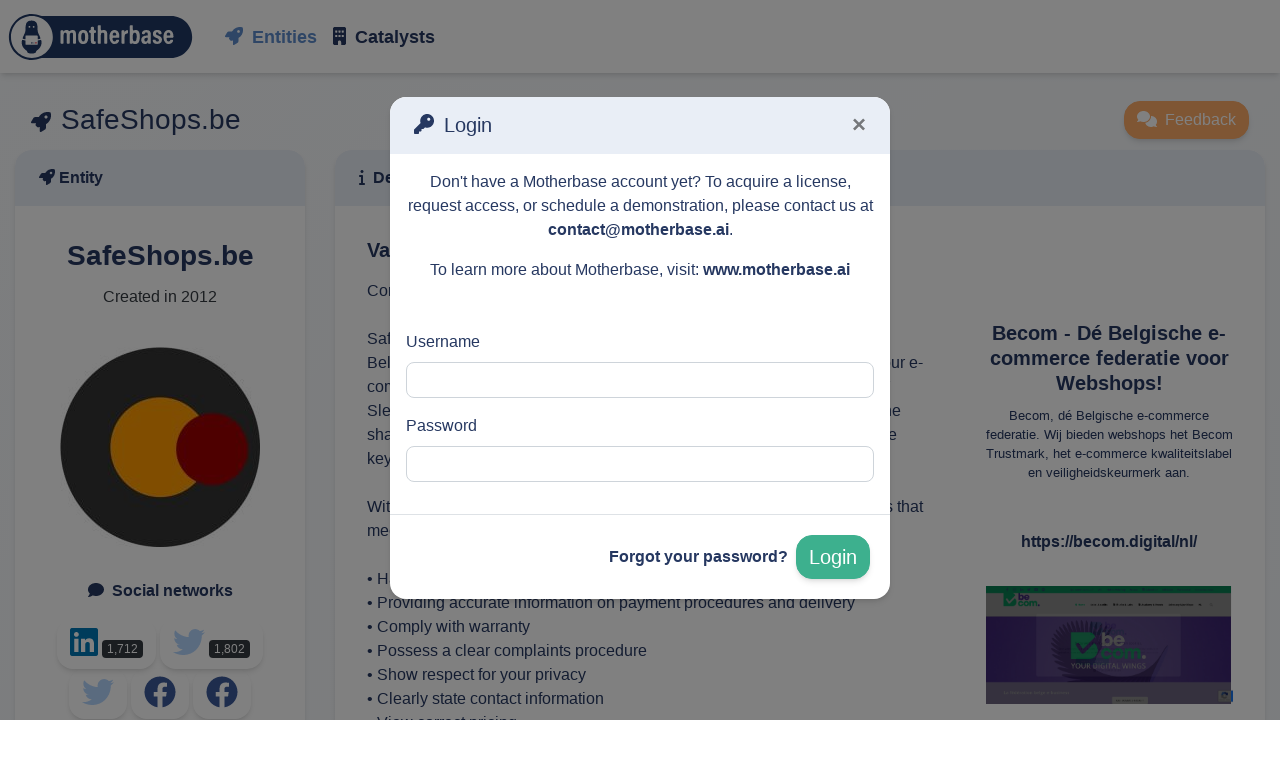

--- FILE ---
content_type: text/html; charset=utf-8
request_url: https://beta.motherbase.ai/startup/78607-safeshopsbe/
body_size: 37984
content:
<!doctype html><html lang=en><head><meta charset=utf-8><meta content="width=device-width,initial-scale=1,shrink-to-fit=no" name=viewport><meta content="U Change" name=author><meta content="Confidence in online shopping Safeshops.be association's main objective is to increase consumer trust in Belgium's e-commerce. We take care of the distribution and promotion of our e-commerce quality label and we organize numerous events, including the 7 Sleepless Shopping Nights, eTrade Summit, SafeShops Cafes, wherein the share of e-knowledge between …" name=description><meta change” content=“Motherbase, name=“keywords” u><meta content=#ffffff name=msapplication-TileColor><meta content=#ffffff name=theme-color><link href=/static/front/img/favicon/favicon.ico rel=icon type=image/x-icon><link rel="shortcut icon" href=/static/front/img/favicon/favicon.ico type=image/x-icon><link href=/static/front/img/favicon/favicon-32x32.png rel=icon sizes=32x32 type=image/png><link href=/static/front/img/favicon/favicon-16x16.png rel=icon sizes=16x16 type=image/png><link href=/static/front/img/favicon/apple-touch-icon.png rel=apple-touch-icon sizes=180x180><link href=/static/front/img/favicon/site.webmanifest rel=manifest><link color=#3369a9 href=/static/front/img/favicon/safari-pinned-tab.svg rel=mask-icon><meta content=https://beta.motherbase.ai/startup/78607-safeshopsbe/ property=og:url><meta content="Motherbase – SafeShops.be" property=og:title><meta content="Confidence in online shopping Safeshops.be association's main objective is to increase consumer trust in Belgium's e-commerce. We take care of the distribution and promotion of our e-commerce quality label and we organize numerous events, including the 7 Sleepless Shopping Nights, eTrade Summit, SafeShops Cafes, wherein the share of e-knowledge between …" property=og:description><meta content=/media/logo/78607.jpeg property=og:image><title>Motherbase – SafeShops.be</title><link href=/static/CACHE/css/output.7ed84675b516.css rel=stylesheet><link href=/static/CACHE/css/output.4fc38ebae6ac.css media=screen rel=stylesheet></head><body><nav class="main-navbar navbar navbar-expand-lg navbar-light fixed-top bg-mb-left" id=main-navbar><button class="navbar-toggler navbar-toggler-right ml-2" aria-controls=navbar aria-expanded=false aria-label=Menu data-target=#main-nav data-toggle=collapse type=button><span class=navbar-toggler-icon></span></button><a href=/> <img class=navbar-brand height=70 src=/static/front/img/logo.svg title=Motherbase> </a><div class="collapse navbar-collapse" id=main-nav><ul class="nav navbar-nav"><li class="nav-item text-nowrap"><a class="nav-link active" href=/startup/> <i class="fa fa-rocket mr-1 mr-1"></i> <span>Entities</span> </a></li><li class="nav-item text-nowrap"><a class=nav-link href=/corporate/> <i class="fa fa-building mr-1 mr-1"></i> <span>Catalysts</span> </a></li></ul></div></nav><div class=content-wrapper><form action=/login/ class=form-signin method=post><div class="modal fade" id=logon role=dialog tabindex=-1><div class="modal-dialog modal-dialog-centered rounded-0" role=document><div class="modal-content card"><div class="modal-header card-header"><h5 class=mb-0><i class="fa fa-key mr-1"></i> <span>Login</span></h5><button aria-label=Fermer class=close data-dismiss=modal type=button><span aria-hidden=true>×</span></button></div><div class="modal-body card-body"><p class=text-center>Don't have a Motherbase account yet? To acquire a license, request access, or schedule a demonstration, please contact us at <a href="mailto:contact@motherbase.ai?subject=Motherbase Access">contact@motherbase.ai</a>.</p><p class=text-center>To learn more about Motherbase, visit: <a href=http://www.motherbase.ai/ target=_blank>www.motherbase.ai</a></p></div><div class="modal-body card-body"><div class=card-block><div class="form-group required"><label for=id_username>Username</label><input class="form-control h-100" autocapitalize=none autocomplete=username autofocus id=id_username maxlength=150 name=username required></div></div><div class=card-block><div class="form-group required"><label for=id_password>Password</label><input class="form-control h-100" autocomplete=current-password id=id_password name=password required type=password></div></div></div><div class="modal-footer card-body"><a href=/password/forgot/>Forgot your password?</a><button class="btn btn-success btn-lg">Login</button><input name=next type=hidden value=/startup/78607-safeshopsbe/><input name=csrfmiddlewaretoken type=hidden value=I7luX6TsNYXqJ7vYJP8KT9g0sGhH8q3D6DQIUZphwfLVNWdS06mNvbDnMhYsq0qR></div></div></div></div></form><div class=container-fluid><div class="navbar navbar-expand justify-content-between d-none d-md-flex"><span class=navbar-brand> <i class="fa fa-rocket mr-1"></i> <span class=h3>SafeShops.be</span> </span><div class="form-inline d-none d-lg-inline"><div class=btn-group><button class="btn btn-info" data-target=#feedback-menu data-toggle=modal type=button><i class="fa fa-comments mr-1"></i> <span>Feedback</span></button></div></div></div><div class=row><div class="col-lg-3 col-md-12 col-print-12"><div class="card mb-3"><div class=card-header><i class="fa fa-rocket mr-1"></i><span>Entity</span></div><div class=card-body><ul class=list-group><li class="list-group-item text-center"><h3 class="card-text font-weight-bold">SafeShops.be</h3> <h6 class=text-dark title=14 years>Created in 2012</h6></li><li class="list-group-item text-center"><img class=img-fluid src=/media/logo/78607.jpeg></li><li class="list-group-item text-center"><p class="card-text font-weight-bold"><i class="fa fa-comment mr-1"></i> <span>Social networks</span></p> <a data-content="<strong>Last article: 2 years, 5 months ago</strong><br />Safeshops.be association's main objective is to increase consumer trust in Belgium's e-commerce. We take care of the distribution and promotion of our e-commerce quality label and we organize numerous events, including the 7 Sleepless Shopping Nights, eTrade Summit, SafeShops Cafes, wherein the share of e-knowledge between the e-commerce world main members is the key.

With the SafeShops.be e-commerce quality label you recognize webshops that meet the following principles:

• Have respect for your cooling off period
• Providing accurate information on payment procedures and delivery
• Comply with warranty
• Possess a clear complaints procedure
• Show respect for your privacy
• Clearly state contact information
• View correct pricing" title='<a target="_blank" href="https://www.linkedin.com/company/safeshops-be">SafeShops.be</a>' class=btn data-container=body data-html=true data-id=76926 data-placement=top data-toggle=popover data-trigger=focus style=color:#0077b5 tabindex=0> <i class="fab fa-linkedin fa-2x"></i> <span class="badge badge-dark">1,712</span> </a> <a data-content="<strong>Last tweet: 2 years, 8 months ago</strong><br />SafeShops.be is the community for webshops in Belgium. We like the bricks & clicks idea. Receive daily news, information & trends on e-commerce & our label." title='<a target="_blank" href="https://twitter.com/safeshops_be">SafeShops.be</a>' class=btn data-container=body data-html=true data-id=89314 data-placement=top data-toggle=popover data-trigger=focus style=color:#b3d4fc tabindex=0> <i class="fab fa-twitter fa-2x"></i> <span class="badge badge-dark">1,802</span> </a> <a title='<a target="_blank" href="https://twitter.com/becomdigital">becomdigital</a>' class=btn data-container=body data-content data-html=true data-id=644277 data-placement=top data-toggle=popover data-trigger=focus style=color:#b3d4fc tabindex=0> <i class="fab fa-twitter fa-2x"></i> </a> <a title='<a target="_blank" href="https://www.facebook.com/safeshops.be">SafeShops.be</a>' class=btn data-container=body data-content data-html=true data-id=52587 data-placement=top data-toggle=popover data-trigger=focus style=color:#3b5998 tabindex=0> <i class="fab fa-facebook fa-2x"></i> </a> <a title='<a target="_blank" href="https://www.facebook.com/becomdigitalfederation">SafeShops.be</a>' class=btn data-container=body data-content data-html=true data-id=123229 data-placement=top data-toggle=popover data-trigger=focus style=color:#3b5998 tabindex=0> <i class="fab fa-facebook fa-2x"></i> </a></li><li class="list-group-item text-center"><p class="card-text font-weight-bold"><i class="fa fa-tools mr-1"></i> <span>Activities</span></p> <div class=h5><a class="badge level0 text-decoration-none mr-1" href="/startup/?activities=64" title="E-commerce or online trade, includes all actors and solutions enabling the sale of products and services online. (definition by Motherbase)" data-placement=top data-toggle=tooltip style=background-color:#660036> <span>e-commerce</span> </a><a class="badge level0 text-decoration-none mr-1" href="/startup/?activities=61" title="Edtech facilitates teaching and lifelong learning by putting technology at the service of education or training. (definition by Motherbase)" data-placement=top data-toggle=tooltip style=background-color:#a18541> <span>edtech</span> </a><a class="badge level0 text-decoration-none mr-1" href="/startup/?activities=66" title="Privacytech includes technologies that enhance privacy or protect personal data by limiting their use, maximizing their security, and empowering individuals. (definition by Motherbase)" data-placement=top data-toggle=tooltip style=background-color:#3c64ba> <span>privacytech</span> </a></div></li><li class="list-group-item text-center"><p class="card-text font-weight-bold"><i class="fa fa-cubes mr-1"></i> <span>Entity types</span></p> <div class=h5><a class="badge level0 text-decoration-none mr-1" href="/startup/?entities=1" title="This category includes organizations, typically non-profit, that focus on education, innovation research, public and professional networking, or sector advocacy. (definition by Motherbase)" data-placement=top data-toggle=tooltip style=background-color:#070> <span>NGO, Think-tanks, Ed, & Culture</span> </a></div></li><li class="list-group-item text-center"><p class="card-text font-weight-bold"><i class="fa fa-map-marker mr-1"></i> <span>Location</span></p> <p class=mb-0>Kapelsesteenweg 195, 2180 Antwerpen, Belgium</p> <p class=mb-0>Antwerpen</p> <p class=mb-0>Belgium</p></li><li class="list-group-item text-center"><p class="card-text font-weight-bold"><i class="fa fa-user-tie mr-1"></i> <span>Employees</span></p> <p class=mb-0><small>Scale: </small> 2-10</p> <p class=mb-0><small>Estimated: </small> 21</p></li><li class="list-group-item text-center"><p class="card-text font-weight-bold"><i class="fa fa-building mr-1"></i> <span>Engaged catalyst</span></p> <span class=h4> <a class="badge badge-success" href="/corporate/?startups=78607"> 18 </a> </span> <br> <span class=h5> <span class="badge badge-danger"> <span>0</span> <i class="fa fa-sign-in-alt ml-1"></i> </span> <span class="badge badge-danger"> <span>0</span> <i class="fa fa-sign-out-alt ml-1"></i> </span> </span></li><li class="list-group-item text-center"><p class="card-text font-weight-bold"><i class="fa fa-calendar mr-1"></i> <span>Added in Motherbase</span></p> <span title="1 Mar 2020, 11:04 a.m."> 5 years, 10 months ago </span></li></ul></div></div></div><div class="col-lg-9 col-md-12 col-print-12"><div class="card mb-3"><div class=card-header><span aria-controls=block-description aria-expanded=true data-target=#block-description data-toggle=collapse style=cursor:pointer> <i class="fa fa-info mr-1"></i> <span>Description</span> </span></div><div class="card-body collapse show" id=block-description><div class="card-block row"><div class="col-xl-8 col-md-12"><ul class=list-group><li class=list-group-item><h5 class="mb-3 font-weight-bold">Value proposition</h5> <p class=mb-1>Confidence in online shopping<br><br>Safeshops.be association's main objective is to increase consumer trust in Belgium's e-commerce. We take care of the distribution and promotion of our e-commerce quality label and we organize numerous events, including the 7 Sleepless Shopping Nights, eTrade Summit, SafeShops Cafes, wherein the share of e-knowledge between the e-commerce world main members is the key.<br><br>With the SafeShops.be e-commerce quality label you recognize webshops that meet the following principles:<br><br>• Have respect for your cooling off period<br>• Providing accurate information on payment procedures and delivery<br>• Comply with warranty<br>• Possess a clear complaints procedure<br>• Show respect for your privacy<br>• Clearly state contact information<br>• View correct pricing<br><br>e-commerce, e-learning, events, security, and Privacy</p></li></ul></div><div class="col-xl-4 col-md-12 align-self-center"><ul class="list-group text-center"><li class=list-group-item><h5 class=font-weight-bold>Becom - Dé Belgische e-commerce federatie voor Webshops!</h5> <p class=small>Becom, dé Belgische e-commerce federatie. Wij bieden webshops het Becom Trustmark, het e-commerce kwaliteitslabel en veiligheidskeurmerk aan.</p></li><a class=list-group-item href=https://becom.digital/nl/ target=_blank> https://becom.digital/nl/ </a><a class=list-group-item href=https://becom.digital/nl/ target=_blank> <img class=img-fluid src=/media/hp_screenshot/78607.png> </a></ul></div></div></div></div><div class="card mb-3" id=cses><div class=card-header><span aria-controls=block-cses aria-expanded=true data-target=#block-cses data-toggle=collapse style=cursor:pointer> <i class="fa fa-building mr-1"></i> <span>Catalyst interactions</span> </span><div class="mb-1 d-block d-md-none"></div><form action=#cses class=float-right><div><div class="form-check form-check-inline"><input checked class=form-check-input id=type-all name=type onclick=submit() type=radio><label class=form-check-label for=type-all>All</label></div><div class="form-check form-check-inline"><input class=form-check-input id=type-capitalistic name=type onclick=submit() type=radio value=C><label class=form-check-label for=type-capitalistic>Capitalistic</label></div><div class="form-check form-check-inline"><input class=form-check-input id=type-partnership name=type onclick=submit() type=radio value=P><label class=form-check-label for=type-partnership>Partnership</label></div><div class="form-check form-check-inline"><input class=form-check-input id=type-event name=type onclick=submit() type=radio value=E><label class=form-check-label for=type-event>Event</label></div><div class="form-check form-check-inline"><input class=form-check-input id=type-other name=type onclick=submit() type=radio value=O><label class=form-check-label for=type-other>Other</label></div></div></form></div><div class="card-body collapse show" id=block-cses><nav class="pagination float-right d-print-none" aria-label=Pagination><ul class=pagination><li class="page-item disabled"><a class="page-link text-nowrap"> 18 elements </a></li><li class="page-item d-none d-md-block disabled"><a aria-label="First page" href="?&page=1#cses" class=page-link> <span aria-hidden=true><i class="fa fa-fast-backward"></i></span> <span class=sr-only>First page</span> </a></li><li class="page-item disabled"><a aria-label="Previous page" href="?&page=#cses" class=page-link> <span aria-hidden=true><i class="fa fa-step-backward"></i></span> <span class=sr-only>Previous page</span> </a></li><li class=page-item><a aria-label="Next page" href="?&page=2#cses" class=page-link> <span aria-hidden=true><i class="fa fa-step-forward"></i></span> <span class=sr-only>Next page</span> </a></li><li class="page-item d-none d-md-block"><a aria-label="Last page" href="?&page=2#cses" class=page-link> <span aria-hidden=true><i class="fa fa-fast-forward"></i></span> <span class=sr-only>Last page</span> </a></li><li class="page-item d-none d-md-block"><form class="form-inline flex-nowrap ml-2" action=#cses><input aria-valuemax=2 aria-valuemin=1 class=form-control max=2 min=1 name=page style=max-width:80px type=number value=1><button class="btn btn-primary ml-2">OK</button></form></li></ul></nav><table class=table><thead><tr><th colspan=2><a href="?&sort=-company_from__name#cses" class=text-nowrap>Catalyst <i class="fa fa-sort ml-1"></i></a></th><th class="d-none d-lg-table-cell">Type</th><th class="d-none d-lg-table-cell"><a href="?&sort=-last_tweet_date#cses" class=text-nowrap>Tweets <i class="fa fa-sort ml-1"></i></a></th><th class="d-none d-lg-table-cell"><a href="?&sort=-last_linkedin_date#cses" class=text-nowrap>Articles <i class="fa fa-sort ml-1"></i></a></th></tr></thead><tbody><tr><td class=text-center><a href=/company/23056-fedex/> <img alt=FedEx src=/media/logo/23056.jpeg width=100> </a> <div class="mt-3 d-block d-md-none"><a href=/company/23056-fedex/> FedEx </a><br><small class=text-muted> Delivery, Freight and Package Transportation </small></div></td><td class="d-none d-lg-table-cell"><a href=/company/23056-fedex/> FedEx </a> <br> <small class=text-muted> Delivery, Freight and Package Transportation </small></td><td><span class="text-secondary text-nowrap"> <i class="fa fa-question mr-1"></i> <span>Other</span> </span> <div class="mt-3 d-block d-md-none"><p class=text-center><span class="small muted">16 Jul 2023</span> <button class="articles btn btn-sm btn-info" data-all=no data-company=23056><i class="fab fa-linkedin mr-1"></i> <span>Articles</span></button></p></div></td><td class="d-none d-lg-table-cell text-center"></td><td class="d-none d-lg-table-cell text-center"><label class="small muted">16 Jul 2023</label> <br> <button class="articles btn btn-sm btn-info text-nowrap" data-all=no data-company=23056><i class="fab fa-linkedin mr-1"></i> <span>Articles</span></button></td></tr><tr><td class=text-center><a href=/company/23900-kbc-brussels-bank-and-insurance/> <img alt="KBC Brussels Bank and Insurance" src=/media/logo/23900_kRuEhq7.jpeg width=100> </a> <div class="mt-3 d-block d-md-none"><a href=/company/23900-kbc-brussels-bank-and-insurance/> KBC Brussels Bank and Insurance </a><br><small class=text-muted> Bank, Banking </small></div></td><td class="d-none d-lg-table-cell"><a href=/company/23900-kbc-brussels-bank-and-insurance/> KBC Brussels Bank and Insurance </a> <br> <small class=text-muted> Bank, Banking </small></td><td><span class="text-secondary text-nowrap"> <i class="fa fa-question mr-1"></i> <span>Other</span> </span> <div class="mt-3 d-block d-md-none"><p class=text-center><span class="small muted">6 Nov 2020</span> <button class="tweets btn btn-sm btn-info" data-all=no data-company=23900><i class="fab fa-twitter mr-1"></i> <span>Tweets</span></button></p><p class=text-center><span class="small muted">25 Sep 2022</span> <button class="articles btn btn-sm btn-info" data-all=no data-company=23900><i class="fab fa-linkedin mr-1"></i> <span>Articles</span></button></p></div></td><td class="d-none d-lg-table-cell text-center"><label class="small muted">6 Nov 2020</label> <br> <button class="tweets btn btn-sm btn-info text-nowrap" data-all=no data-company=23900><i class="fab fa-twitter mr-1"></i> <span>Tweets</span></button></td><td class="d-none d-lg-table-cell text-center"><label class="small muted">25 Sep 2022</label> <br> <button class="articles btn btn-sm btn-info text-nowrap" data-all=no data-company=23900><i class="fab fa-linkedin mr-1"></i> <span>Articles</span></button></td></tr><tr><td class=text-center><a href=/company/19740-tech-barcelona/> <img alt="Tech Barcelona" src=/media/logo/19740.jpeg width=100> </a> <div class="mt-3 d-block d-md-none"><a href=/company/19740-tech-barcelona/> Tech Barcelona </a><br><small class=text-muted> Startup accelerator & VC, IT Services and IT Consulting </small></div></td><td class="d-none d-lg-table-cell"><a href=/company/19740-tech-barcelona/> Tech Barcelona </a> <br> <small class=text-muted> Startup accelerator & VC, IT Services and IT Consulting </small></td><td><span class="text-danger text-nowrap"> <i class="fa fa-times mr-1"></i> <span>Not capitalistic</span> </span> <br> <span class="text-danger text-nowrap"> <i class="fa fa-times mr-1"></i> <span>Not partnership</span> </span> <br> <span class="text-success text-nowrap"> <i class="fa fa-check mr-1"></i> <span>Event</span> </span> <div class="mt-3 d-block d-md-none"><p class=text-center><span class="small muted">13 Mar 2014</span> <button class="tweets btn btn-sm btn-info" data-all=yes data-company=19740><i class="fab fa-twitter mr-1"></i> <span>Tweets</span></button></p></div></td><td class="d-none d-lg-table-cell text-center"><label class="small muted">13 Mar 2014</label> <br> <button class="tweets btn btn-sm btn-info text-nowrap" data-all=yes data-company=19740><i class="fab fa-twitter mr-1"></i> <span>Tweets</span></button></td><td class="d-none d-lg-table-cell text-center"></td></tr><tr><td class=text-center><a href=/company/51744-adyen/> <img alt=Adyen src=/media/logo/51744.jpeg width=100> </a> <div class="mt-3 d-block d-md-none"><a href=/company/51744-adyen/> Adyen </a><br><small class=text-muted> Finance, Financial Services </small></div></td><td class="d-none d-lg-table-cell"><a href=/company/51744-adyen/> Adyen </a> <br> <small class=text-muted> Finance, Financial Services </small></td><td><span class="text-danger text-nowrap"> <i class="fa fa-times mr-1"></i> <span>Not capitalistic</span> </span> <br> <span class="text-success text-nowrap"> <i class="fa fa-check mr-1"></i> <span>Partnership</span> </span> <br> <span class="text-success text-nowrap"> <i class="fa fa-check mr-1"></i> <span>Event</span> </span> <div class="mt-3 d-block d-md-none"><p class=text-center><span class="small muted">23 May 2017</span> <button class="tweets btn btn-sm btn-info" data-all=yes data-company=51744><i class="fab fa-twitter mr-1"></i> <span>Tweets</span></button></p></div></td><td class="d-none d-lg-table-cell text-center"><label class="small muted">23 May 2017</label> <br> <button class="tweets btn btn-sm btn-info text-nowrap" data-all=yes data-company=51744><i class="fab fa-twitter mr-1"></i> <span>Tweets</span></button></td><td class="d-none d-lg-table-cell text-center"></td></tr><tr><td class=text-center><a href=/company/51758-paypal/> <img alt=PayPal src=/media/logo/51758_ilhwgyC.jpeg width=100> </a> <div class="mt-3 d-block d-md-none"><a href=/company/51758-paypal/> PayPal </a><br><small class=text-muted> IT services, Software Development </small></div></td><td class="d-none d-lg-table-cell"><a href=/company/51758-paypal/> PayPal </a> <br> <small class=text-muted> IT services, Software Development </small></td><td><span class="text-secondary text-nowrap"> <i class="fa fa-question mr-1"></i> <span>Other</span> </span> <div class="mt-3 d-block d-md-none"><p class=text-center><span class="small muted">3 May 2016</span> <button class="tweets btn btn-sm btn-info" data-all=no data-company=51758><i class="fab fa-twitter mr-1"></i> <span>Tweets</span></button></p></div></td><td class="d-none d-lg-table-cell text-center"><label class="small muted">3 May 2016</label> <br> <button class="tweets btn btn-sm btn-info text-nowrap" data-all=no data-company=51758><i class="fab fa-twitter mr-1"></i> <span>Tweets</span></button></td><td class="d-none d-lg-table-cell text-center"></td></tr><tr><td class=text-center><a href=/company/23244-visa/> <img alt=Visa src=/media/logo/23244.jpeg width=100> </a> <div class="mt-3 d-block d-md-none"><a href=/company/23244-visa/> Visa </a><br><small class=text-muted> Finance, IT Services and IT Consulting </small></div></td><td class="d-none d-lg-table-cell"><a href=/company/23244-visa/> Visa </a> <br> <small class=text-muted> Finance, IT Services and IT Consulting </small></td><td><span class="text-secondary text-nowrap"> <i class="fa fa-question mr-1"></i> <span>Other</span> </span> <div class="mt-3 d-block d-md-none"><p class=text-center><span class="small muted">20 Feb 2014</span> <button class="tweets btn btn-sm btn-info" data-all=no data-company=23244><i class="fab fa-twitter mr-1"></i> <span>Tweets</span></button></p><p class=text-center><span class="small muted">30 Jun 2023</span> <button class="articles btn btn-sm btn-info" data-all=no data-company=23244><i class="fab fa-linkedin mr-1"></i> <span>Articles</span></button></p></div></td><td class="d-none d-lg-table-cell text-center"><label class="small muted">20 Feb 2014</label> <br> <button class="tweets btn btn-sm btn-info text-nowrap" data-all=no data-company=23244><i class="fab fa-twitter mr-1"></i> <span>Tweets</span></button></td><td class="d-none d-lg-table-cell text-center"><label class="small muted">30 Jun 2023</label> <br> <button class="articles btn btn-sm btn-info text-nowrap" data-all=no data-company=23244><i class="fab fa-linkedin mr-1"></i> <span>Articles</span></button></td></tr><tr><td class=text-center><a href=/company/23247-mastercard/> <img alt=Mastercard src=/media/logo/23247.jpeg width=100> </a> <div class="mt-3 d-block d-md-none"><a href=/company/23247-mastercard/> Mastercard </a><br><small class=text-muted> Finance, IT Services and IT Consulting </small></div></td><td class="d-none d-lg-table-cell"><a href=/company/23247-mastercard/> Mastercard </a> <br> <small class=text-muted> Finance, IT Services and IT Consulting </small></td><td><span class="text-secondary text-nowrap"> <i class="fa fa-question mr-1"></i> <span>Other</span> </span> <div class="mt-3 d-block d-md-none"><p class=text-center><span class="small muted">18 Nov 2014</span> <button class="tweets btn btn-sm btn-info" data-all=no data-company=23247><i class="fab fa-twitter mr-1"></i> <span>Tweets</span></button></p></div></td><td class="d-none d-lg-table-cell text-center"><label class="small muted">18 Nov 2014</label> <br> <button class="tweets btn btn-sm btn-info text-nowrap" data-all=no data-company=23247><i class="fab fa-twitter mr-1"></i> <span>Tweets</span></button></td><td class="d-none d-lg-table-cell text-center"></td></tr><tr><td class=text-center><a href=/company/23252-canon-inc/> <img alt="Canon Inc." src=/media/logo/23252.jpeg width=100> </a> <div class="mt-3 d-block d-md-none"><a href=/company/23252-canon-inc/> Canon Inc. </a><br><small class=text-muted> Electricals, Consumer Goods, Retail Office Equipment </small></div></td><td class="d-none d-lg-table-cell"><a href=/company/23252-canon-inc/> Canon Inc. </a> <br> <small class=text-muted> Electricals, Consumer Goods, Retail Office Equipment </small></td><td><span class="text-danger text-nowrap"> <i class="fa fa-times mr-1"></i> <span>Not capitalistic</span> </span> <br> <span class="text-danger text-nowrap"> <i class="fa fa-times mr-1"></i> <span>Not partnership</span> </span> <br> <span class="text-success text-nowrap"> <i class="fa fa-check mr-1"></i> <span>Event</span> </span> <div class="mt-3 d-block d-md-none"><p class=text-center><span class="small muted">30 Sep 2015</span> <button class="tweets btn btn-sm btn-info" data-all=yes data-company=23252><i class="fab fa-twitter mr-1"></i> <span>Tweets</span></button></p></div></td><td class="d-none d-lg-table-cell text-center"><label class="small muted">30 Sep 2015</label> <br> <button class="tweets btn btn-sm btn-info text-nowrap" data-all=yes data-company=23252><i class="fab fa-twitter mr-1"></i> <span>Tweets</span></button></td><td class="d-none d-lg-table-cell text-center"></td></tr><tr><td class=text-center><a href=/company/21210-sun-microsystems/> <img alt="Sun Microsystems" src=/media/logo/21210_ACQmOFE.jpeg width=100> </a> <div class="mt-3 d-block d-md-none"><a href=/company/21210-sun-microsystems/> Sun Microsystems </a><br><small class=text-muted> IT services, IT Services and IT Consulting </small></div></td><td class="d-none d-lg-table-cell"><a href=/company/21210-sun-microsystems/> Sun Microsystems </a> <br> <small class=text-muted> IT services, IT Services and IT Consulting </small></td><td><span class="text-danger text-nowrap"> <i class="fa fa-times mr-1"></i> <span>Not capitalistic</span> </span> <br> <span class="text-success text-nowrap"> <i class="fa fa-check mr-1"></i> <span>Partnership</span> </span> <br> <span class="text-danger text-nowrap"> <i class="fa fa-times mr-1"></i> <span>Not event</span> </span> <div class="mt-3 d-block d-md-none"><p class=text-center><span class="small muted">6 May 2015</span> <button class="tweets btn btn-sm btn-info" data-all=yes data-company=21210><i class="fab fa-twitter mr-1"></i> <span>Tweets</span></button></p></div></td><td class="d-none d-lg-table-cell text-center"><label class="small muted">6 May 2015</label> <br> <button class="tweets btn btn-sm btn-info text-nowrap" data-all=yes data-company=21210><i class="fab fa-twitter mr-1"></i> <span>Tweets</span></button></td><td class="d-none d-lg-table-cell text-center"></td></tr><tr><td class=text-center><a href=/company/21212-deutsche-post-und-dhl/> <img alt="Deutsche Post und DHL" src=/media/logo/21212_TlV5diZ.jpeg width=100> </a> <div class="mt-3 d-block d-md-none"><a href=/company/21212-deutsche-post-und-dhl/> Deutsche Post und DHL </a><br><small class=text-muted> Logistics, Transportation, Logistics, Supply Chain and Storage </small></div></td><td class="d-none d-lg-table-cell"><a href=/company/21212-deutsche-post-und-dhl/> Deutsche Post und DHL </a> <br> <small class=text-muted> Logistics, Transportation, Logistics, Supply Chain and Storage </small></td><td><span class="text-secondary text-nowrap"> <i class="fa fa-question mr-1"></i> <span>Other</span> </span> <div class="mt-3 d-block d-md-none"><p class=text-center><span class="small muted">16 Jan 2018</span> <button class="tweets btn btn-sm btn-info" data-all=no data-company=21212><i class="fab fa-twitter mr-1"></i> <span>Tweets</span></button></p></div></td><td class="d-none d-lg-table-cell text-center"><label class="small muted">16 Jan 2018</label> <br> <button class="tweets btn btn-sm btn-info text-nowrap" data-all=no data-company=21212><i class="fab fa-twitter mr-1"></i> <span>Tweets</span></button></td><td class="d-none d-lg-table-cell text-center"></td></tr></tbody></table></div></div><div class="card mb-3 d-none d-md-block"><div class=card-header><span aria-controls=block-social aria-expanded=true data-target=#block-social data-toggle=collapse style=cursor:pointer> <i class="fa fa-chart-bar mr-1"></i> <span>Social network dynamics</span> </span></div><div class="card-body collapse show" id=block-social><div class=card-block><ul class=list-group><li class=list-group-item><div class=row><div class="col-lg-6 col-md-12"><canvas id=chart-linkedin-employees></canvas></div><div class="col-lg-6 col-md-12"><canvas id=chart-linkedin-followers></canvas></div><div class="col-lg-6 col-md-12 d-none"><canvas id=chart-twitter-followers></canvas></div><div class="col-lg-6 col-md-12 d-none"><canvas id=chart-tweet-counts></canvas></div></div></li></ul></div></div></div><div class="card mb-3"><div class=card-header><span aria-controls=block-news aria-expanded=true data-target=#block-news data-toggle=collapse style=cursor:pointer> <i class="fa fa-newspaper mr-1"></i> <span>Last news</span> </span><div class="mb-1 d-block d-md-none"></div><a href="/articles/?company=78607" class=float-right> Show all articles </a></div><div class="card-body collapse show last-group" id=block-news><div class=spinner-grow role=status><span class=sr-only>Loading...</span></div></div></div></div></div><div class="modal fade" aria-hidden=true id=comment-menu role=dialog><div class="modal-dialog modal-lg"><div class=modal-content><div class="card card-modal"><div class=card-header><span class="modal-title h5"> <i class="fa fa-comment mr-1"></i> <span>Comments</span> </span><button aria-label=Close class=close data-dismiss=modal type=button><span aria-hidden=true>×</span></button></div><div class=card-body><form action=/utils/comment/ method=post novalidate><div class=card-block><div class="form-group required"><label class=font-weight-bold for=id_scope><span class=text-danger>*</span> Scope</label><select class="form-control h-100 custom-select django-select2" data-allow-clear=false data-minimum-input-length=0 data-theme=bootstrap4 id=id_scope lang=en name=scope><option selected value=personal>Personal</option><option value=team>Team</option><option value=workspace>Workspace</option></select></div></div><div class=card-block><div class="form-group required"><label class=font-weight-bold for=id_text><span class=text-danger>*</span> Text</label><textarea class="form-control h-100" cols=40 id=id_text name=text required rows=3>
</textarea></div></div><div class=d-none><input name=company type=hidden value=78607><input name=workspace type=hidden><input name=next type=hidden value=/startup/78607-safeshopsbe/><input name=csrfmiddlewaretoken type=hidden value=I7luX6TsNYXqJ7vYJP8KT9g0sGhH8q3D6DQIUZphwfLVNWdS06mNvbDnMhYsq0qR></div><div class=float-right><button class="btn btn-success"><i class="fa fa-save mr-1"></i> <span>Save</span></button></div></form></div></div></div></div></div><div class="modal fade" aria-hidden=true id=feedback-menu role=dialog><div class="modal-dialog modal-lg"><div class=modal-content><div class="card card-modal"><div class=card-header><span class="modal-title h5"> <i class="fa fa-comments mr-1"></i> <span>Feedback</span> </span><button aria-label=Close class=close data-dismiss=modal type=button><span aria-hidden=true>×</span></button></div><div class=card-body><form action=/utils/feedback/78607/ method=post novalidate><div class=card-block><div class="form-group required"><label class=font-weight-bold for=id_type><span class=text-danger>*</span> Type</label><select class="form-control h-100 custom-select django-select2" data-allow-clear=false data-minimum-input-length=0 data-theme=bootstrap4 id=id_type lang=en name=type required><option selected value>---------</option><option value=A>Name is incorrect</option><option value=B>Logo is incorrect/missing</option><option value=C>Description is incorrect/incomplete</option><option value=D>Address is incorrect</option><option value=E>Creation date is incorrect</option><option value=F>Closing date is incorrect/missing</option><option value=G>Company type is incorrect</option><option value=H>Activity sector is incorrect</option><option value=I>Technologies are incorrect</option><option value=J>Website URL is incorrect</option><option value=K>Website info are incorrect/missing</option><option value=L>Social networks are incorrect/missing</option><option value=M>Crunchbase and/or Infogreffe are incorrect</option><option value=_>Other information or question</option></select></div></div><div class=card-block><div class="form-group required"><label class=font-weight-bold for=id_comment><span class=text-danger>*</span> Comment</label><textarea class="form-control h-100" aria-describedby=id_comment_helptext cols=40 id=id_comment name=comment required rows=10>
</textarea><small class="form-text text-muted">Provide more details and sources in order to improve our data and correct potential errors.</small></div></div><div class=card-block><div class=form-group><label for=id_contact>Contact</label><textarea class="form-control h-100" aria-describedby=id_contact_helptext cols=40 id=id_contact name=contact rows=10>
</textarea><small class="form-text text-muted">Provide any way to contact you in the future about your feedback/question.</small></div></div><div class=card-block><div class="form-group required"><label class=font-weight-bold for><span class=text-danger>*</span> Captcha</label><span class=captcha-question>Subtract 699 by 692.</span><input class="form-control h-100" id=id_captcha_0 name=captcha_0 required size=5><input class="form-control h-100" id=id_captcha_1 name=captcha_1 required type=hidden value=b7ae27f3dd59b40a69fe7c2bfb64c6a9c56e999d></div></div><div class=d-none><input name=next type=hidden value=/startup/78607-safeshopsbe/><input name=csrfmiddlewaretoken type=hidden value=I7luX6TsNYXqJ7vYJP8KT9g0sGhH8q3D6DQIUZphwfLVNWdS06mNvbDnMhYsq0qR></div><div class=float-right><button class="btn btn-success"><i class="fa fa-save mr-1"></i> <span>Submit</span></button></div></form></div></div></div></div></div><div class="modal fade" aria-hidden=true aria-labelledby=tweets-label id=tweets role=dialog tabindex=-1><div class="modal-dialog modal-lg modal-dialog-scrollable" role=document><div class=modal-content><div class=modal-header><h5 class=modal-title id=tweets-label><i class="fab fa-twitter mr-1"></i> <span>Tweets</span></h5><button aria-label class=close data-dismiss=modal type=button><span aria-hidden=true>×</span></button></div><div class=modal-body id=tweets-body></div><div class=modal-footer><button class="btn btn-secondary" data-dismiss=modal type=button>Close</button></div></div></div></div><div class="modal fade" aria-hidden=true aria-labelledby=articles-label id=articles role=dialog tabindex=-1><div class="modal-dialog modal-lg modal-dialog-scrollable" role=document><div class=modal-content><div class=modal-header><h5 class=modal-title id=articles-label><i class="fab fa-newspaper mr-1"></i> <span>Newswatch</span></h5><button aria-label class=close data-dismiss=modal type=button><span aria-hidden=true>×</span></button></div><div class=modal-body id=articles-body></div><div class=modal-footer><button class="btn btn-secondary" data-dismiss=modal type=button>Close</button></div></div></div></div></div></div><footer class="sticky-footer bg-mb-center"><div class="text-center mr-3"><span class="d-none d-sm-inline">Motherbase: Innovation Ecosystems Monitoring — © 2016-2025 - U Change - All rights reserved</span><span class="d-none d-sm-inline">— Version 2025.10.27</span></div></footer><script>var version=`2025.10.27`,now=Date.parse(`2026-01-20 12:56:03.885844+0100`),today=Date.parse(`2026-01-20`),uuid=`28ae6e54b4d74cfbaeccb5023f353d29`,item_id=78607,max_charts=10,max_months=12,max_news=5;</script><script src=/jsi18n/></script><script src=/static/CACHE/js/output.266688467bce.js></script><script src=/common/scripts.js></script><script src=/static/CACHE/js/output.fe3474482288.js></script></body></html>

--- FILE ---
content_type: text/html; charset=utf-8
request_url: https://beta.motherbase.ai/startup/78607/similarities/
body_size: 27
content:
<div id=similarities></div>

--- FILE ---
content_type: text/html; charset=utf-8
request_url: https://beta.motherbase.ai/articles/78607/
body_size: 8907
content:
<div class=list-group-item><div class="d-flex w-100 justify-content-between mb-3"><a class=font-weight-bold href=https://www.linkedin.com/company/safeshops-be target=_blank>SafeShops.be</a><div><small>2 years, 5 months ago</small><span class="badge badge-success ml-2"> <i class="fa fa-thumbs-up mr-1"></i> <span>2</span> </span></div></div><p class=text-justify>NL - Wil jij als webshop een blik achter de schermen krijgen bij PostNL België? Dat kan. Op 5 september kan je samen met BeCommerce/SafeShops.be het pakkettensorteer- en distributiecentrum van PostNL in Willebroek bezoeken op onze Logistics Day. <br><br>Wat mag je verwachten? <br>- unieke kans om een kijkje te nemen in dit 8.400 vierkante meter grote pand<br>- leer collega-webshophouders kennen tijdens een korte speed-dating<br>- een fijne lunch waar je nog even kan napraten<br><br>Schrijf je gratis in via: https://lnkd.in/eiwu3Vwf<br><br>Opgelet: dit event is enkel toegankelijk voor webshophouders<br><br>FR - En tant que boutique en ligne, vous souhaitez jeter un coup d'œil dans les coulisses de PostNL België ? C'est possible. Le 5 septembre, en collaboration avec BeCommerce/SafeShops.be, vous pourrez visiter le centre de tri et de distribution de colis de PostNL à Willebroek lors de notre Journée de la logistique. <br><br>Qu'attendez-vous de cette journée ? <br>- une occasion unique de jeter un coup d'œil à l'intérieur de ce bâtiment de 8 400 mètres carrés<br>- faire connaissance avec d'autres propriétaires de boutiques en ligne lors d'une brève séance de speed dating<br>- un bon déjeuner pour discuter après la journée<br><br>Inscrivez-vous gratuitement à l'adresse suivante : https://lnkd.in/eXKTFhHW<br><br>Attention : cet événement n'est accessible qu'aux propriétaires de boutiques en ligne.</p></div><div class=list-group-item><div class="d-flex w-100 justify-content-between mb-3"><a class=font-weight-bold href=https://www.linkedin.com/company/safeshops-be target=_blank>SafeShops.be</a><div><small>2 years, 5 months ago</small><span class="badge badge-success ml-2"> <i class="fa fa-thumbs-up mr-1"></i> <span>5</span> </span></div></div><p class=text-justify>NL - Blog time ☕️ Greet Dekocker kroop in de pen en blogde over de toekomst. Die is digitaal én groen. De duurzaamheidsgraad van onze Belgische e-commerce sector is nl. beloftevol. In 2021 gaven Belgische webshops zichzelf gemiddeld een 6,5 op 10, met de intentie om tegen 2024 een 7,9 op 10 te halen. De E-commerce sector is dus goed op weg. Lees er de volledige blogpost via: https://lnkd.in/eYAcwbJ8<br><br>FR - Blog time ☕️ Greet Dekocker s'est glissée dans la plume et a blogué sur l'avenir. Il est numérique et vert. En effet, le taux de durabilité de notre secteur belge du commerce électronique est prometteur. En 2021, les boutiques en ligne belges se sont attribuées une note moyenne de 6,5 sur 10, avec l'intention d'atteindre 7,9 sur 10 d'ici 2024. Le secteur du commerce électronique est donc en bonne voie. Lisez l'intégralité de l'article de blog à l'adresse suivante : https://lnkd.in/e_Y_c7h6</p></div><div class=list-group-item><div class="d-flex w-100 justify-content-between mb-3"><a class=font-weight-bold href=https://www.linkedin.com/company/safeshops-be target=_blank>SafeShops.be</a><div><small>2 years, 5 months ago</small><span class="badge badge-success ml-2"> <i class="fa fa-thumbs-up mr-1"></i> <span>2</span> </span><span class="badge badge-info ml-2"> <i class="fa fa-comment mr-1"></i> <span>1</span> </span></div></div><p class=text-justify>NL - Hoe zet jij jouw klant centraal ? We houden even een summer break maar eind augustus vliegen we er terug in. Tijdens onze eerste korte webinar op 25 augustus draait het allemaal rond customer experience. CX experte, Sonja Van Dorslaer CXAD (Dip) helpt je op weg om jouw klanten een geweldige shop-ervaring te geven, ongeacht het kanaal en dit aan de hand van 3 praktijkcases.<br><br>Schrijf je gratis in via: https://lnkd.in/eFR7aasR<br><br>FR - Comment faire passer le client en premier ? Nous faisons une pause estivale, mais nous reviendrons à la fin du mois d'août. Notre premier webinaire, le 25 août, est consacré à l'expérience client. Sonja Van Dorslaer CXAD (Dip), experte en CX, vous aidera à offrir à vos clients une excellente expérience d'achat, quel que soit le canal, à l'aide de trois cas pratiques.<br><br>Inscrivez-vous gratuitement à l'adresse suivante : https://lnkd.in/eFR7aasR</p></div><div class=list-group-item><div class="d-flex w-100 justify-content-between mb-3"><a class=font-weight-bold href=https://www.linkedin.com/company/safeshops-be target=_blank>SafeShops.be</a><div><small>2 years, 6 months ago</small><span class="badge badge-success ml-2"> <i class="fa fa-thumbs-up mr-1"></i> <span>15</span> </span><span class="badge badge-info ml-2"> <i class="fa fa-comment mr-1"></i> <span>2</span> </span></div></div><p class=text-justify>[NL] Wat als je een award won met je webshop? 🏆 Denk zeker niet 'dit is niks voor mij' of 'hier ben ik te klein voor', want de Belgische E-Commerce Awards komen eraan, en élke Belgische webshop mag meedoen. Of je nu een kleine, opkomende webshop bent of een gevestigde naam in de industrie, meedoen is een unieke kans om je met je webshop te onderscheiden. <br>👉 Inschrijven met je webshop kan hier: https://lnkd.in/eC8AAXrp<br><br>👉 Registreren voor de awardshow op 26/10 doe je hier: https://lnkd.in/eeDdaJXk<br><br>[FR] Et si vous gagniez un prix avec votre boutique en ligne ? 🏆 Ne pensez pas 'ce n'est pas pour moi' ou 'je suis trop petit pour cela', car les Belgian E-Commerce Awards se préparent et chaque boutique en ligne belge peut y participer. Que vous soyez une petite boutique en ligne émergente ou un nom établi dans l'industrie, participer est une occasion unique de vous distinguer avec votre boutique en ligne<br><br>👉 Pour inscrire votre boutique en ligne : https://lnkd.in/eEr793U2<br><br>👉 Pour nous rejoindre lors de la remise des prix le 26/10 : https://lnkd.in/eeDdaJXk</p></div><div class=list-group-item><div class="d-flex w-100 justify-content-between mb-3"><a class=font-weight-bold href=https://www.linkedin.com/company/safeshops-be target=_blank>SafeShops.be</a><div><small>2 years, 6 months ago</small><span class="badge badge-success ml-2"> <i class="fa fa-thumbs-up mr-1"></i> <span>20</span> </span></div></div><p class=text-justify>Wat als je een award won met je webshop? 🏆<br><br>Denk niet 'dit is niks voor mij' of 'hier ben ik te klein voor', want de Belgische E-Commerce Awards komen eraan, en élke Belgische webshop mag meedoen. Of je nu een kleine, opkomende webshop bent of een gevestigde naam in de industrie, meedoen is een unieke kans om je met jouw webshop te onderscheiden🌟 💎<br><br>Bovendien maken we een onderscheid in bedrijfsgrootte, waardoor je met een kleine webshop niet in rechtstreekse concurrentie staat met een grote marktspeler.<br><br>Dankzij de fusie van SafeShops en BeCommerce worden dit trouwens dé ultieme E-Commerce Awards in België, want na een vakkundige review van beide organisaties rest er nu the best of both worlds. 🤩💪<br><br>❗Deelname is gratis voor leden SafeShops/BeCommerce. De uitreiking vindt plaats op 26 oktober in Hi!site, Grimbergen.🍾<br><br>👉Welke Awards je kan winnen en hoe je inschrijft, ontdek je hier: https://lnkd.in/ew5EiwMg<br><br>👉Gewoon doen! 🍀Succes🍀<br><br>Met dank aan: bpost PostNL België bol.com FedEx FLOA MultiSafepay - Online Payments Oney Premium plus<br><br>[FR] Et si vous gagniez un prix avec votre boutique en ligne ? 🏆Ne pensez pas 'ce n'est pas pour moi' ou 'je suis trop petit pour cela', car les Belgian E-Commerce Awards se préparent et chaque boutique en ligne belge peut y participer. Que vous soyez une petite boutique en ligne émergente ou un nom établi dans l'industrie, participer est une occasion unique de vous distinguer avec votre boutique en ligne🌟💎 Saviez-vous que ces prix sont attribués par catégories, de sorte qu'une petite boutique en ligne n'est pas en concurrence directe avec un grand acteur du marché ?<br><br>D'ailleurs, grâce à la fusion de SafeShops et BeCommerce, il s'agira des récompenses ultimes en matière de commerce électronique en Belgique, car après un examen approfondi des deux organisations, nous conservons le meilleur des deux modèles. 🤩💪<br><br>❗ La participation est gratuite pour les membres de SafeShops/BeCommerce. La cérémonie de remise des prix aura lieu le 26 octobre au Hi!site, Grimbergen.🍾<br><br>👉 Pour savoir quels Awards vous pouvez décrocher et comment vous inscrire, c'est par ici : https://lnkd.in/eGnW_zg4<br><br>👉Just do it ! 🍀Bonne chance !🍀<br><br>Grâce à: bpost, PostnL bol.com FedEx FLOA MultiSafepay - Online Payments Oney Premium plus</p></div>

--- FILE ---
content_type: text/javascript
request_url: https://beta.motherbase.ai/static/CACHE/js/output.fe3474482288.js
body_size: 855877
content:
var front=front||{};front.common=(function(){'use strict';let disable_empty_get=function(){let forms=$('form[method="get"]');forms.off('submit').submit(function(){$(this).find(':input').filter(function(){return!this.value;}).attr("disabled","disabled");return true;});forms.find(':input').prop('disabled',false);};let enable_menu=function(){$('.menu.dropdown-menu a.dropdown-toggle').off('click').on('click',function(e){let $el=$(this);let $parent=$(this).offsetParent(".dropdown-menu");if(!$(this).next().hasClass('show')){$(this).parents('.dropdown-menu').first().find('.show').removeClass("show");}
let $subMenu=$(this).next(".dropdown-menu");$subMenu.toggleClass('show');$(this).parent("li").toggleClass('show');$(this).parents('li.nav-item.dropdown.show').on('hidden.bs.dropdown',function(e){$('.dropdown-menu .show').removeClass("show");});if(!$parent.parent().hasClass('navbar-nav')){$el.next().css({"top":-3,"left":$parent.outerWidth()-2});}
return false;});};let display_menu=function(){let show_parent=function(li){$(li).removeClass('d-none');let parent=$(li).data('parent');if(parent){$('li.menu[data-id="'+parent+'"]').each(function(i,parent){show_parent(parent);});}};$('li.menu.show').each(function(i,li){show_parent(li);});};let init_csrf_token=function(){function csrf_safe_method(method){return(/^(GET|HEAD|OPTIONS|TRACE)$/.test(method));}
let csrftoken=$("[name=csrfmiddlewaretoken]").val()||get_cookie('csrftoken');$.ajaxSetup({beforeSend:function(xhr,settings){if(!csrf_safe_method(settings.type)&&!this.crossDomain){xhr.setRequestHeader("X-CSRFToken",csrftoken);}}});};let reload_dates=function(){let options_datepicker={changeMonth:true,changeYear:true,constrainInput:true,beforeShow:function(el,div){let parent=$(el).parents('.modal');if(parent)parent.append($('#ui-datepicker-div'));},};let options_datetimepicker={changeMonth:true,changeYear:true,constrainInput:true,controlType:'select',oneLine:true,beforeShow:function(el,div){let parent=$(el).parents('.modal');if(parent)parent.append($('#ui-datepicker-div'));},};let options_timepicker={constrainInput:true,controlType:'select',oneLine:true,beforeShow:function(el,div){let parent=$(el).parents('.modal');if(parent)parent.append($('#ui-timepicker-div'));},};function event(evt){let item=$(this);let value=item.val();let twin=null,options={};if(~item.attr('id').indexOf('start_date')){twin=$('#'+item.attr('id').replace('start_date','end_date'));options={minDate:value,defaultDate:value,minDateTime:value,defaultValue:value};}else if(~item.attr('id').indexOf('end_date')){twin=$('#'+item.attr('id').replace('end_date','start_date'));options={maxDate:value,defaultDate:value,maxDateTime:value,defaultValue:value};}
if(!twin)return;let type=twin.data('type');if(type==='date'){if(!value)options=options_datepicker;else options=$.extend(options,options_datepicker);twin.datepicker('destroy').datepicker(options);}else if(type==='datetime'){if(!value)options=options_datetimepicker;else options=$.extend(options,options_datetimepicker);twin.datetimepicker('destroy').datetimepicker(options);}else if(type==='time'){if(!value)options=options_timepicker;else options=$.extend(options,options_timepicker);twin.timepicker('destroy').timepicker(options);}}
$('[data-type="date"]').datepicker(options_datepicker).off('change').change(event).trigger('change');$('[data-type="datetime"]').datetimepicker(options_datetimepicker).off('change').change(event).trigger('change');$('[data-type="time"]').timepicker(options_timepicker).off('change').change(event).trigger('change');};let reload_select2=function(){if($.fn.djangoSelect2){$('.django-select2').each(function(i,e){let parent=$(e).parents('.modal').parent();if($(e).data('select2'))$(e).djangoSelect2('destroy');if(parent.length)$(e).djangoSelect2({dropdownParent:$(parent)});else $(e).djangoSelect2();});}
if($.fn.select2){$('select:not(.django-select2)').each(function(i,e){let parent=$(e).parents('.modal').parent();if($(e).data('select2'))$(e).select2('destroy');if(parent.length)$(e).select2({dropdownParent:$(parent)});else $(e).select2();});}};let bootstrap_js=function(){$('[data-toggle="tooltip"]').tooltip();$('[data-toggle="popover"]').popover();$('.modal').on('shown.bs.modal',function(){$(this).find('input[type="text"]:first').trigger('focus').select();});};let get_cookie=function(name){let value=null;if(document.cookie&&document.cookie!==''){let cookies=document.cookie.split(';');for(let i=0;i<cookies.length;i++){let cookie=jQuery.trim(cookies[i]);if(cookie.substring(0,name.length+1)===(name+'=')){value=decodeURIComponent(cookie.substring(name.length+1));break;}}}
return value;};let check_entity=function(self,name,...ids){let state=self.checked;let url=Django.url('front:check_entity',name)+'?state='+(state?1:0);$.each(ids,function(ix,id){url+='&id='+id;$('input.check[value='+id+']')[0].checked=state;});$.get(url,function(data){$('#selected').text(data.count);});};let pending_export=function(){let exports={};let check=function(){if(!Push.Permission.has())return;let url=Django.url('front-api:pending_exports');$.get(url,function(data){$.each(data,function(i,next){let previous=exports[next.id];if(previous&&previous.status<2&&next.status===2){Push.create(gettext("Motherbase export finished successfully!"),{body:gettext("Click here to download your document."),icon:Django.static('front/img/favicon/favicon.ico'),tag:'motherbase-export-'+next.id,requireInteraction:true,onClick:function(){this.close();window.focus();window.open(Django.url('front:download_export',next.id));}});}
exports[next.id]=next;});});};check();return setInterval(check,3000);};let load_images=function(){$('img[data-src]').each(function(i,e){let img=$(e),src=img.data('src');if(src)$(e).attr('src',src);});};let decrypt_all=function(key){let decrypt=function(text,key){let kL=key.length;return Array.prototype.slice.call(text).map(function(c,index){return String.fromCharCode(c.charCodeAt(0)^key[index%kL].charCodeAt(0));}).join('');};$('div[data-code]').each(function(i,e){let element=$(e);let text=atob(element.data('code'));element.replaceWith(decrypt(text,key))});};return{disable_empty_get:disable_empty_get,enable_menu:enable_menu,display_menu:display_menu,init_csrf_token:init_csrf_token,reload_dates:reload_dates,reload_select2:reload_select2,bootstrap_js:bootstrap_js,get_cookie:get_cookie,check_entity:check_entity,pending_export:pending_export,load_images:load_images,decrypt_all:decrypt_all,}})();$(document).ready(function(){Push.config({serviceWorker:Django.static('js/push.sw.min.js'),});Push.Permission.request();front.common.lang=$('html').attr('lang');if(front.common.lang){$.datepicker.setDefaults($.datepicker.regional[front.common.lang]);$.timepicker.setDefaults($.timepicker.regional[front.common.lang]);}
$.fn.modal.Constructor.prototype._enforceFocus=function(){};front.common.disable_empty_get();front.common.enable_menu();front.common.display_menu();front.common.init_csrf_token();front.common.reload_dates();front.common.reload_select2();front.common.bootstrap_js();front.common.pending_export();front.common.load_images();if(uuid)front.common.decrypt_all(uuid);$("#logon.modal").modal("show");$("a.btn:not([data-toggle])").on("click",function(){$(this).addClass("disabled");})});$(window).on('pageshow',function(){front.common.disable_empty_get();});;/*! Chart.js v3.7.1 */!function(t,e){"object"==typeof exports&&"undefined"!=typeof module?module.exports=e():"function"==typeof define&&define.amd?define(e):(t="undefined"!=typeof globalThis?globalThis:t||self).Chart=e()}(this,(function(){"use strict";const t="undefined"==typeof window?function(t){return t()}:window.requestAnimationFrame;function e(e,i,s){const n=s||(t=>Array.prototype.slice.call(t));let o=!1,a=[];return function(...s){a=n(s),o||(o=!0,t.call(window,(()=>{o=!1,e.apply(i,a)})))}}function i(t,e){let i;return function(...s){return e?(clearTimeout(i),i=setTimeout(t,e,s)):t.apply(this,s),e}}const s=t=>"start"===t?"left":"end"===t?"right":"center",n=(t,e,i)=>"start"===t?e:"end"===t?i:(e+i)/2,o=(t,e,i,s)=>t===(s?"left":"right")?i:"center"===t?(e+i)/2:e;var a=new class{constructor(){this._request=null,this._charts=new Map,this._running=!1,this._lastDate=void 0}_notify(t,e,i,s){const n=e.listeners[s],o=e.duration;n.forEach((s=>s({chart:t,initial:e.initial,numSteps:o,currentStep:Math.min(i-e.start,o)})))}_refresh(){this._request||(this._running=!0,this._request=t.call(window,(()=>{this._update(),this._request=null,this._running&&this._refresh()})))}_update(t=Date.now()){let e=0;this._charts.forEach(((i,s)=>{if(!i.running||!i.items.length)return;const n=i.items;let o,a=n.length-1,r=!1;for(;a>=0;--a)o=n[a],o._active?(o._total>i.duration&&(i.duration=o._total),o.tick(t),r=!0):(n[a]=n[n.length-1],n.pop());r&&(s.draw(),this._notify(s,i,t,"progress")),n.length||(i.running=!1,this._notify(s,i,t,"complete"),i.initial=!1),e+=n.length})),this._lastDate=t,0===e&&(this._running=!1)}_getAnims(t){const e=this._charts;let i=e.get(t);return i||(i={running:!1,initial:!0,items:[],listeners:{complete:[],progress:[]}},e.set(t,i)),i}listen(t,e,i){this._getAnims(t).listeners[e].push(i)}add(t,e){e&&e.length&&this._getAnims(t).items.push(...e)}has(t){return this._getAnims(t).items.length>0}start(t){const e=this._charts.get(t);e&&(e.running=!0,e.start=Date.now(),e.duration=e.items.reduce(((t,e)=>Math.max(t,e._duration)),0),this._refresh())}running(t){if(!this._running)return!1;const e=this._charts.get(t);return!!(e&&e.running&&e.items.length)}stop(t){const e=this._charts.get(t);if(!e||!e.items.length)return;const i=e.items;let s=i.length-1;for(;s>=0;--s)i[s].cancel();e.items=[],this._notify(t,e,Date.now(),"complete")}remove(t){return this._charts.delete(t)}};/*!
 * @kurkle/color v0.1.9
 * https://github.com/kurkle/color#readme
 * (c) 2020 Jukka Kurkela
 * Released under the MIT License
 */const r={0:0,1:1,2:2,3:3,4:4,5:5,6:6,7:7,8:8,9:9,A:10,B:11,C:12,D:13,E:14,F:15,a:10,b:11,c:12,d:13,e:14,f:15},l="0123456789ABCDEF",h=t=>l[15&t],c=t=>l[(240&t)>>4]+l[15&t],d=t=>(240&t)>>4==(15&t);function u(t){var e=function(t){return d(t.r)&&d(t.g)&&d(t.b)&&d(t.a)}(t)?h:c;return t?"#"+e(t.r)+e(t.g)+e(t.b)+(t.a<255?e(t.a):""):t}function f(t){return t+.5|0}const g=(t,e,i)=>Math.max(Math.min(t,i),e);function p(t){return g(f(2.55*t),0,255)}function m(t){return g(f(255*t),0,255)}function x(t){return g(f(t/2.55)/100,0,1)}function b(t){return g(f(100*t),0,100)}const _=/^rgba?\(\s*([-+.\d]+)(%)?[\s,]+([-+.e\d]+)(%)?[\s,]+([-+.e\d]+)(%)?(?:[\s,/]+([-+.e\d]+)(%)?)?\s*\)$/;const y=/^(hsla?|hwb|hsv)\(\s*([-+.e\d]+)(?:deg)?[\s,]+([-+.e\d]+)%[\s,]+([-+.e\d]+)%(?:[\s,]+([-+.e\d]+)(%)?)?\s*\)$/;function v(t,e,i){const s=e*Math.min(i,1-i),n=(e,n=(e+t/30)%12)=>i-s*Math.max(Math.min(n-3,9-n,1),-1);return[n(0),n(8),n(4)]}function w(t,e,i){const s=(s,n=(s+t/60)%6)=>i-i*e*Math.max(Math.min(n,4-n,1),0);return[s(5),s(3),s(1)]}function M(t,e,i){const s=v(t,1,.5);let n;for(e+i>1&&(n=1/(e+i),e*=n,i*=n),n=0;n<3;n++)s[n]*=1-e-i,s[n]+=e;return s}function k(t){const e=t.r/255,i=t.g/255,s=t.b/255,n=Math.max(e,i,s),o=Math.min(e,i,s),a=(n+o)/2;let r,l,h;return n!==o&&(h=n-o,l=a>.5?h/(2-n-o):h/(n+o),r=n===e?(i-s)/h+(i<s?6:0):n===i?(s-e)/h+2:(e-i)/h+4,r=60*r+.5),[0|r,l||0,a]}function S(t,e,i,s){return(Array.isArray(e)?t(e[0],e[1],e[2]):t(e,i,s)).map(m)}function P(t,e,i){return S(v,t,e,i)}function D(t){return(t%360+360)%360}function C(t){const e=y.exec(t);let i,s=255;if(!e)return;e[5]!==i&&(s=e[6]?p(+e[5]):m(+e[5]));const n=D(+e[2]),o=+e[3]/100,a=+e[4]/100;return i="hwb"===e[1]?function(t,e,i){return S(M,t,e,i)}(n,o,a):"hsv"===e[1]?function(t,e,i){return S(w,t,e,i)}(n,o,a):P(n,o,a),{r:i[0],g:i[1],b:i[2],a:s}}const O={x:"dark",Z:"light",Y:"re",X:"blu",W:"gr",V:"medium",U:"slate",A:"ee",T:"ol",S:"or",B:"ra",C:"lateg",D:"ights",R:"in",Q:"turquois",E:"hi",P:"ro",O:"al",N:"le",M:"de",L:"yello",F:"en",K:"ch",G:"arks",H:"ea",I:"ightg",J:"wh"},A={OiceXe:"f0f8ff",antiquewEte:"faebd7",aqua:"ffff",aquamarRe:"7fffd4",azuY:"f0ffff",beige:"f5f5dc",bisque:"ffe4c4",black:"0",blanKedOmond:"ffebcd",Xe:"ff",XeviTet:"8a2be2",bPwn:"a52a2a",burlywood:"deb887",caMtXe:"5f9ea0",KartYuse:"7fff00",KocTate:"d2691e",cSO:"ff7f50",cSnflowerXe:"6495ed",cSnsilk:"fff8dc",crimson:"dc143c",cyan:"ffff",xXe:"8b",xcyan:"8b8b",xgTMnPd:"b8860b",xWay:"a9a9a9",xgYF:"6400",xgYy:"a9a9a9",xkhaki:"bdb76b",xmagFta:"8b008b",xTivegYF:"556b2f",xSange:"ff8c00",xScEd:"9932cc",xYd:"8b0000",xsOmon:"e9967a",xsHgYF:"8fbc8f",xUXe:"483d8b",xUWay:"2f4f4f",xUgYy:"2f4f4f",xQe:"ced1",xviTet:"9400d3",dAppRk:"ff1493",dApskyXe:"bfff",dimWay:"696969",dimgYy:"696969",dodgerXe:"1e90ff",fiYbrick:"b22222",flSOwEte:"fffaf0",foYstWAn:"228b22",fuKsia:"ff00ff",gaRsbSo:"dcdcdc",ghostwEte:"f8f8ff",gTd:"ffd700",gTMnPd:"daa520",Way:"808080",gYF:"8000",gYFLw:"adff2f",gYy:"808080",honeyMw:"f0fff0",hotpRk:"ff69b4",RdianYd:"cd5c5c",Rdigo:"4b0082",ivSy:"fffff0",khaki:"f0e68c",lavFMr:"e6e6fa",lavFMrXsh:"fff0f5",lawngYF:"7cfc00",NmoncEffon:"fffacd",ZXe:"add8e6",ZcSO:"f08080",Zcyan:"e0ffff",ZgTMnPdLw:"fafad2",ZWay:"d3d3d3",ZgYF:"90ee90",ZgYy:"d3d3d3",ZpRk:"ffb6c1",ZsOmon:"ffa07a",ZsHgYF:"20b2aa",ZskyXe:"87cefa",ZUWay:"778899",ZUgYy:"778899",ZstAlXe:"b0c4de",ZLw:"ffffe0",lime:"ff00",limegYF:"32cd32",lRF:"faf0e6",magFta:"ff00ff",maPon:"800000",VaquamarRe:"66cdaa",VXe:"cd",VScEd:"ba55d3",VpurpN:"9370db",VsHgYF:"3cb371",VUXe:"7b68ee",VsprRggYF:"fa9a",VQe:"48d1cc",VviTetYd:"c71585",midnightXe:"191970",mRtcYam:"f5fffa",mistyPse:"ffe4e1",moccasR:"ffe4b5",navajowEte:"ffdead",navy:"80",Tdlace:"fdf5e6",Tive:"808000",TivedBb:"6b8e23",Sange:"ffa500",SangeYd:"ff4500",ScEd:"da70d6",pOegTMnPd:"eee8aa",pOegYF:"98fb98",pOeQe:"afeeee",pOeviTetYd:"db7093",papayawEp:"ffefd5",pHKpuff:"ffdab9",peru:"cd853f",pRk:"ffc0cb",plum:"dda0dd",powMrXe:"b0e0e6",purpN:"800080",YbeccapurpN:"663399",Yd:"ff0000",Psybrown:"bc8f8f",PyOXe:"4169e1",saddNbPwn:"8b4513",sOmon:"fa8072",sandybPwn:"f4a460",sHgYF:"2e8b57",sHshell:"fff5ee",siFna:"a0522d",silver:"c0c0c0",skyXe:"87ceeb",UXe:"6a5acd",UWay:"708090",UgYy:"708090",snow:"fffafa",sprRggYF:"ff7f",stAlXe:"4682b4",tan:"d2b48c",teO:"8080",tEstN:"d8bfd8",tomato:"ff6347",Qe:"40e0d0",viTet:"ee82ee",JHt:"f5deb3",wEte:"ffffff",wEtesmoke:"f5f5f5",Lw:"ffff00",LwgYF:"9acd32"};let T;function L(t){T||(T=function(){const t={},e=Object.keys(A),i=Object.keys(O);let s,n,o,a,r;for(s=0;s<e.length;s++){for(a=r=e[s],n=0;n<i.length;n++)o=i[n],r=r.replace(o,O[o]);o=parseInt(A[a],16),t[r]=[o>>16&255,o>>8&255,255&o]}return t}(),T.transparent=[0,0,0,0]);const e=T[t.toLowerCase()];return e&&{r:e[0],g:e[1],b:e[2],a:4===e.length?e[3]:255}}function R(t,e,i){if(t){let s=k(t);s[e]=Math.max(0,Math.min(s[e]+s[e]*i,0===e?360:1)),s=P(s),t.r=s[0],t.g=s[1],t.b=s[2]}}function E(t,e){return t?Object.assign(e||{},t):t}function I(t){var e={r:0,g:0,b:0,a:255};return Array.isArray(t)?t.length>=3&&(e={r:t[0],g:t[1],b:t[2],a:255},t.length>3&&(e.a=m(t[3]))):(e=E(t,{r:0,g:0,b:0,a:1})).a=m(e.a),e}function z(t){return"r"===t.charAt(0)?function(t){const e=_.exec(t);let i,s,n,o=255;if(e){if(e[7]!==i){const t=+e[7];o=255&(e[8]?p(t):255*t)}return i=+e[1],s=+e[3],n=+e[5],i=255&(e[2]?p(i):i),s=255&(e[4]?p(s):s),n=255&(e[6]?p(n):n),{r:i,g:s,b:n,a:o}}}(t):C(t)}class F{constructor(t){if(t instanceof F)return t;const e=typeof t;let i;var s,n,o;"object"===e?i=I(t):"string"===e&&(o=(s=t).length,"#"===s[0]&&(4===o||5===o?n={r:255&17*r[s[1]],g:255&17*r[s[2]],b:255&17*r[s[3]],a:5===o?17*r[s[4]]:255}:7!==o&&9!==o||(n={r:r[s[1]]<<4|r[s[2]],g:r[s[3]]<<4|r[s[4]],b:r[s[5]]<<4|r[s[6]],a:9===o?r[s[7]]<<4|r[s[8]]:255})),i=n||L(t)||z(t)),this._rgb=i,this._valid=!!i}get valid(){return this._valid}get rgb(){var t=E(this._rgb);return t&&(t.a=x(t.a)),t}set rgb(t){this._rgb=I(t)}rgbString(){return this._valid?(t=this._rgb)&&(t.a<255?`rgba(${t.r}, ${t.g}, ${t.b}, ${x(t.a)})`:`rgb(${t.r}, ${t.g}, ${t.b})`):this._rgb;var t}hexString(){return this._valid?u(this._rgb):this._rgb}hslString(){return this._valid?function(t){if(!t)return;const e=k(t),i=e[0],s=b(e[1]),n=b(e[2]);return t.a<255?`hsla(${i}, ${s}%, ${n}%, ${x(t.a)})`:`hsl(${i}, ${s}%, ${n}%)`}(this._rgb):this._rgb}mix(t,e){const i=this;if(t){const s=i.rgb,n=t.rgb;let o;const a=e===o?.5:e,r=2*a-1,l=s.a-n.a,h=((r*l==-1?r:(r+l)/(1+r*l))+1)/2;o=1-h,s.r=255&h*s.r+o*n.r+.5,s.g=255&h*s.g+o*n.g+.5,s.b=255&h*s.b+o*n.b+.5,s.a=a*s.a+(1-a)*n.a,i.rgb=s}return i}clone(){return new F(this.rgb)}alpha(t){return this._rgb.a=m(t),this}clearer(t){return this._rgb.a*=1-t,this}greyscale(){const t=this._rgb,e=f(.3*t.r+.59*t.g+.11*t.b);return t.r=t.g=t.b=e,this}opaquer(t){return this._rgb.a*=1+t,this}negate(){const t=this._rgb;return t.r=255-t.r,t.g=255-t.g,t.b=255-t.b,this}lighten(t){return R(this._rgb,2,t),this}darken(t){return R(this._rgb,2,-t),this}saturate(t){return R(this._rgb,1,t),this}desaturate(t){return R(this._rgb,1,-t),this}rotate(t){return function(t,e){var i=k(t);i[0]=D(i[0]+e),i=P(i),t.r=i[0],t.g=i[1],t.b=i[2]}(this._rgb,t),this}}function B(t){return new F(t)}const V=t=>t instanceof CanvasGradient||t instanceof CanvasPattern;function W(t){return V(t)?t:B(t)}function N(t){return V(t)?t:B(t).saturate(.5).darken(.1).hexString()}function H(){}const j=function(){let t=0;return function(){return t++}}();function $(t){return null==t}function Y(t){if(Array.isArray&&Array.isArray(t))return!0;const e=Object.prototype.toString.call(t);return"[object"===e.substr(0,7)&&"Array]"===e.substr(-6)}function U(t){return null!==t&&"[object Object]"===Object.prototype.toString.call(t)}const X=t=>("number"==typeof t||t instanceof Number)&&isFinite(+t);function q(t,e){return X(t)?t:e}function K(t,e){return void 0===t?e:t}const G=(t,e)=>"string"==typeof t&&t.endsWith("%")?parseFloat(t)/100:t/e,Z=(t,e)=>"string"==typeof t&&t.endsWith("%")?parseFloat(t)/100*e:+t;function J(t,e,i){if(t&&"function"==typeof t.call)return t.apply(i,e)}function Q(t,e,i,s){let n,o,a;if(Y(t))if(o=t.length,s)for(n=o-1;n>=0;n--)e.call(i,t[n],n);else for(n=0;n<o;n++)e.call(i,t[n],n);else if(U(t))for(a=Object.keys(t),o=a.length,n=0;n<o;n++)e.call(i,t[a[n]],a[n])}function tt(t,e){let i,s,n,o;if(!t||!e||t.length!==e.length)return!1;for(i=0,s=t.length;i<s;++i)if(n=t[i],o=e[i],n.datasetIndex!==o.datasetIndex||n.index!==o.index)return!1;return!0}function et(t){if(Y(t))return t.map(et);if(U(t)){const e=Object.create(null),i=Object.keys(t),s=i.length;let n=0;for(;n<s;++n)e[i[n]]=et(t[i[n]]);return e}return t}function it(t){return-1===["__proto__","prototype","constructor"].indexOf(t)}function st(t,e,i,s){if(!it(t))return;const n=e[t],o=i[t];U(n)&&U(o)?nt(n,o,s):e[t]=et(o)}function nt(t,e,i){const s=Y(e)?e:[e],n=s.length;if(!U(t))return t;const o=(i=i||{}).merger||st;for(let a=0;a<n;++a){if(!U(e=s[a]))continue;const n=Object.keys(e);for(let s=0,a=n.length;s<a;++s)o(n[s],t,e,i)}return t}function ot(t,e){return nt(t,e,{merger:at})}function at(t,e,i){if(!it(t))return;const s=e[t],n=i[t];U(s)&&U(n)?ot(s,n):Object.prototype.hasOwnProperty.call(e,t)||(e[t]=et(n))}function rt(t,e){const i=t.indexOf(".",e);return-1===i?t.length:i}function lt(t,e){if(""===e)return t;let i=0,s=rt(e,i);for(;t&&s>i;)t=t[e.substr(i,s-i)],i=s+1,s=rt(e,i);return t}function ht(t){return t.charAt(0).toUpperCase()+t.slice(1)}const ct=t=>void 0!==t,dt=t=>"function"==typeof t,ut=(t,e)=>{if(t.size!==e.size)return!1;for(const i of t)if(!e.has(i))return!1;return!0};function ft(t){return"mouseup"===t.type||"click"===t.type||"contextmenu"===t.type}const gt=Object.create(null),pt=Object.create(null);function mt(t,e){if(!e)return t;const i=e.split(".");for(let e=0,s=i.length;e<s;++e){const s=i[e];t=t[s]||(t[s]=Object.create(null))}return t}function xt(t,e,i){return"string"==typeof e?nt(mt(t,e),i):nt(mt(t,""),e)}var bt=new class{constructor(t){this.animation=void 0,this.backgroundColor="rgba(0,0,0,0.1)",this.borderColor="rgba(0,0,0,0.1)",this.color="#666",this.datasets={},this.devicePixelRatio=t=>t.chart.platform.getDevicePixelRatio(),this.elements={},this.events=["mousemove","mouseout","click","touchstart","touchmove"],this.font={family:"'Helvetica Neue', 'Helvetica', 'Arial', sans-serif",size:12,style:"normal",lineHeight:1.2,weight:null},this.hover={},this.hoverBackgroundColor=(t,e)=>N(e.backgroundColor),this.hoverBorderColor=(t,e)=>N(e.borderColor),this.hoverColor=(t,e)=>N(e.color),this.indexAxis="x",this.interaction={mode:"nearest",intersect:!0},this.maintainAspectRatio=!0,this.onHover=null,this.onClick=null,this.parsing=!0,this.plugins={},this.responsive=!0,this.scale=void 0,this.scales={},this.showLine=!0,this.drawActiveElementsOnTop=!0,this.describe(t)}set(t,e){return xt(this,t,e)}get(t){return mt(this,t)}describe(t,e){return xt(pt,t,e)}override(t,e){return xt(gt,t,e)}route(t,e,i,s){const n=mt(this,t),o=mt(this,i),a="_"+e;Object.defineProperties(n,{[a]:{value:n[e],writable:!0},[e]:{enumerable:!0,get(){const t=this[a],e=o[s];return U(t)?Object.assign({},e,t):K(t,e)},set(t){this[a]=t}}})}}({_scriptable:t=>!t.startsWith("on"),_indexable:t=>"events"!==t,hover:{_fallback:"interaction"},interaction:{_scriptable:!1,_indexable:!1}});const _t=Math.PI,yt=2*_t,vt=yt+_t,wt=Number.POSITIVE_INFINITY,Mt=_t/180,kt=_t/2,St=_t/4,Pt=2*_t/3,Dt=Math.log10,Ct=Math.sign;function Ot(t){const e=Math.round(t);t=Lt(t,e,t/1e3)?e:t;const i=Math.pow(10,Math.floor(Dt(t))),s=t/i;return(s<=1?1:s<=2?2:s<=5?5:10)*i}function At(t){const e=[],i=Math.sqrt(t);let s;for(s=1;s<i;s++)t%s==0&&(e.push(s),e.push(t/s));return i===(0|i)&&e.push(i),e.sort(((t,e)=>t-e)).pop(),e}function Tt(t){return!isNaN(parseFloat(t))&&isFinite(t)}function Lt(t,e,i){return Math.abs(t-e)<i}function Rt(t,e){const i=Math.round(t);return i-e<=t&&i+e>=t}function Et(t,e,i){let s,n,o;for(s=0,n=t.length;s<n;s++)o=t[s][i],isNaN(o)||(e.min=Math.min(e.min,o),e.max=Math.max(e.max,o))}function It(t){return t*(_t/180)}function zt(t){return t*(180/_t)}function Ft(t){if(!X(t))return;let e=1,i=0;for(;Math.round(t*e)/e!==t;)e*=10,i++;return i}function Bt(t,e){const i=e.x-t.x,s=e.y-t.y,n=Math.sqrt(i*i+s*s);let o=Math.atan2(s,i);return o<-.5*_t&&(o+=yt),{angle:o,distance:n}}function Vt(t,e){return Math.sqrt(Math.pow(e.x-t.x,2)+Math.pow(e.y-t.y,2))}function Wt(t,e){return(t-e+vt)%yt-_t}function Nt(t){return(t%yt+yt)%yt}function Ht(t,e,i,s){const n=Nt(t),o=Nt(e),a=Nt(i),r=Nt(o-n),l=Nt(a-n),h=Nt(n-o),c=Nt(n-a);return n===o||n===a||s&&o===a||r>l&&h<c}function jt(t,e,i){return Math.max(e,Math.min(i,t))}function $t(t){return jt(t,-32768,32767)}function Yt(t,e,i,s=1e-6){return t>=Math.min(e,i)-s&&t<=Math.max(e,i)+s}function Ut(t){return!t||$(t.size)||$(t.family)?null:(t.style?t.style+" ":"")+(t.weight?t.weight+" ":"")+t.size+"px "+t.family}function Xt(t,e,i,s,n){let o=e[n];return o||(o=e[n]=t.measureText(n).width,i.push(n)),o>s&&(s=o),s}function qt(t,e,i,s){let n=(s=s||{}).data=s.data||{},o=s.garbageCollect=s.garbageCollect||[];s.font!==e&&(n=s.data={},o=s.garbageCollect=[],s.font=e),t.save(),t.font=e;let a=0;const r=i.length;let l,h,c,d,u;for(l=0;l<r;l++)if(d=i[l],null!=d&&!0!==Y(d))a=Xt(t,n,o,a,d);else if(Y(d))for(h=0,c=d.length;h<c;h++)u=d[h],null==u||Y(u)||(a=Xt(t,n,o,a,u));t.restore();const f=o.length/2;if(f>i.length){for(l=0;l<f;l++)delete n[o[l]];o.splice(0,f)}return a}function Kt(t,e,i){const s=t.currentDevicePixelRatio,n=0!==i?Math.max(i/2,.5):0;return Math.round((e-n)*s)/s+n}function Gt(t,e){(e=e||t.getContext("2d")).save(),e.resetTransform(),e.clearRect(0,0,t.width,t.height),e.restore()}function Zt(t,e,i,s){let n,o,a,r,l;const h=e.pointStyle,c=e.rotation,d=e.radius;let u=(c||0)*Mt;if(h&&"object"==typeof h&&(n=h.toString(),"[object HTMLImageElement]"===n||"[object HTMLCanvasElement]"===n))return t.save(),t.translate(i,s),t.rotate(u),t.drawImage(h,-h.width/2,-h.height/2,h.width,h.height),void t.restore();if(!(isNaN(d)||d<=0)){switch(t.beginPath(),h){default:t.arc(i,s,d,0,yt),t.closePath();break;case"triangle":t.moveTo(i+Math.sin(u)*d,s-Math.cos(u)*d),u+=Pt,t.lineTo(i+Math.sin(u)*d,s-Math.cos(u)*d),u+=Pt,t.lineTo(i+Math.sin(u)*d,s-Math.cos(u)*d),t.closePath();break;case"rectRounded":l=.516*d,r=d-l,o=Math.cos(u+St)*r,a=Math.sin(u+St)*r,t.arc(i-o,s-a,l,u-_t,u-kt),t.arc(i+a,s-o,l,u-kt,u),t.arc(i+o,s+a,l,u,u+kt),t.arc(i-a,s+o,l,u+kt,u+_t),t.closePath();break;case"rect":if(!c){r=Math.SQRT1_2*d,t.rect(i-r,s-r,2*r,2*r);break}u+=St;case"rectRot":o=Math.cos(u)*d,a=Math.sin(u)*d,t.moveTo(i-o,s-a),t.lineTo(i+a,s-o),t.lineTo(i+o,s+a),t.lineTo(i-a,s+o),t.closePath();break;case"crossRot":u+=St;case"cross":o=Math.cos(u)*d,a=Math.sin(u)*d,t.moveTo(i-o,s-a),t.lineTo(i+o,s+a),t.moveTo(i+a,s-o),t.lineTo(i-a,s+o);break;case"star":o=Math.cos(u)*d,a=Math.sin(u)*d,t.moveTo(i-o,s-a),t.lineTo(i+o,s+a),t.moveTo(i+a,s-o),t.lineTo(i-a,s+o),u+=St,o=Math.cos(u)*d,a=Math.sin(u)*d,t.moveTo(i-o,s-a),t.lineTo(i+o,s+a),t.moveTo(i+a,s-o),t.lineTo(i-a,s+o);break;case"line":o=Math.cos(u)*d,a=Math.sin(u)*d,t.moveTo(i-o,s-a),t.lineTo(i+o,s+a);break;case"dash":t.moveTo(i,s),t.lineTo(i+Math.cos(u)*d,s+Math.sin(u)*d)}t.fill(),e.borderWidth>0&&t.stroke()}}function Jt(t,e,i){return i=i||.5,!e||t&&t.x>e.left-i&&t.x<e.right+i&&t.y>e.top-i&&t.y<e.bottom+i}function Qt(t,e){t.save(),t.beginPath(),t.rect(e.left,e.top,e.right-e.left,e.bottom-e.top),t.clip()}function te(t){t.restore()}function ee(t,e,i,s,n){if(!e)return t.lineTo(i.x,i.y);if("middle"===n){const s=(e.x+i.x)/2;t.lineTo(s,e.y),t.lineTo(s,i.y)}else"after"===n!=!!s?t.lineTo(e.x,i.y):t.lineTo(i.x,e.y);t.lineTo(i.x,i.y)}function ie(t,e,i,s){if(!e)return t.lineTo(i.x,i.y);t.bezierCurveTo(s?e.cp1x:e.cp2x,s?e.cp1y:e.cp2y,s?i.cp2x:i.cp1x,s?i.cp2y:i.cp1y,i.x,i.y)}function se(t,e,i,s,n,o={}){const a=Y(e)?e:[e],r=o.strokeWidth>0&&""!==o.strokeColor;let l,h;for(t.save(),t.font=n.string,function(t,e){e.translation&&t.translate(e.translation[0],e.translation[1]);$(e.rotation)||t.rotate(e.rotation);e.color&&(t.fillStyle=e.color);e.textAlign&&(t.textAlign=e.textAlign);e.textBaseline&&(t.textBaseline=e.textBaseline)}(t,o),l=0;l<a.length;++l)h=a[l],r&&(o.strokeColor&&(t.strokeStyle=o.strokeColor),$(o.strokeWidth)||(t.lineWidth=o.strokeWidth),t.strokeText(h,i,s,o.maxWidth)),t.fillText(h,i,s,o.maxWidth),ne(t,i,s,h,o),s+=n.lineHeight;t.restore()}function ne(t,e,i,s,n){if(n.strikethrough||n.underline){const o=t.measureText(s),a=e-o.actualBoundingBoxLeft,r=e+o.actualBoundingBoxRight,l=i-o.actualBoundingBoxAscent,h=i+o.actualBoundingBoxDescent,c=n.strikethrough?(l+h)/2:h;t.strokeStyle=t.fillStyle,t.beginPath(),t.lineWidth=n.decorationWidth||2,t.moveTo(a,c),t.lineTo(r,c),t.stroke()}}function oe(t,e){const{x:i,y:s,w:n,h:o,radius:a}=e;t.arc(i+a.topLeft,s+a.topLeft,a.topLeft,-kt,_t,!0),t.lineTo(i,s+o-a.bottomLeft),t.arc(i+a.bottomLeft,s+o-a.bottomLeft,a.bottomLeft,_t,kt,!0),t.lineTo(i+n-a.bottomRight,s+o),t.arc(i+n-a.bottomRight,s+o-a.bottomRight,a.bottomRight,kt,0,!0),t.lineTo(i+n,s+a.topRight),t.arc(i+n-a.topRight,s+a.topRight,a.topRight,0,-kt,!0),t.lineTo(i+a.topLeft,s)}function ae(t,e,i){i=i||(i=>t[i]<e);let s,n=t.length-1,o=0;for(;n-o>1;)s=o+n>>1,i(s)?o=s:n=s;return{lo:o,hi:n}}const re=(t,e,i)=>ae(t,i,(s=>t[s][e]<i)),le=(t,e,i)=>ae(t,i,(s=>t[s][e]>=i));function he(t,e,i){let s=0,n=t.length;for(;s<n&&t[s]<e;)s++;for(;n>s&&t[n-1]>i;)n--;return s>0||n<t.length?t.slice(s,n):t}const ce=["push","pop","shift","splice","unshift"];function de(t,e){t._chartjs?t._chartjs.listeners.push(e):(Object.defineProperty(t,"_chartjs",{configurable:!0,enumerable:!1,value:{listeners:[e]}}),ce.forEach((e=>{const i="_onData"+ht(e),s=t[e];Object.defineProperty(t,e,{configurable:!0,enumerable:!1,value(...e){const n=s.apply(this,e);return t._chartjs.listeners.forEach((t=>{"function"==typeof t[i]&&t[i](...e)})),n}})})))}function ue(t,e){const i=t._chartjs;if(!i)return;const s=i.listeners,n=s.indexOf(e);-1!==n&&s.splice(n,1),s.length>0||(ce.forEach((e=>{delete t[e]})),delete t._chartjs)}function fe(t){const e=new Set;let i,s;for(i=0,s=t.length;i<s;++i)e.add(t[i]);return e.size===s?t:Array.from(e)}function ge(){return"undefined"!=typeof window&&"undefined"!=typeof document}function pe(t){let e=t.parentNode;return e&&"[object ShadowRoot]"===e.toString()&&(e=e.host),e}function me(t,e,i){let s;return"string"==typeof t?(s=parseInt(t,10),-1!==t.indexOf("%")&&(s=s/100*e.parentNode[i])):s=t,s}const xe=t=>window.getComputedStyle(t,null);function be(t,e){return xe(t).getPropertyValue(e)}const _e=["top","right","bottom","left"];function ye(t,e,i){const s={};i=i?"-"+i:"";for(let n=0;n<4;n++){const o=_e[n];s[o]=parseFloat(t[e+"-"+o+i])||0}return s.width=s.left+s.right,s.height=s.top+s.bottom,s}function ve(t,e){const{canvas:i,currentDevicePixelRatio:s}=e,n=xe(i),o="border-box"===n.boxSizing,a=ye(n,"padding"),r=ye(n,"border","width"),{x:l,y:h,box:c}=function(t,e){const i=t.native||t,s=i.touches,n=s&&s.length?s[0]:i,{offsetX:o,offsetY:a}=n;let r,l,h=!1;if(((t,e,i)=>(t>0||e>0)&&(!i||!i.shadowRoot))(o,a,i.target))r=o,l=a;else{const t=e.getBoundingClientRect();r=n.clientX-t.left,l=n.clientY-t.top,h=!0}return{x:r,y:l,box:h}}(t,i),d=a.left+(c&&r.left),u=a.top+(c&&r.top);let{width:f,height:g}=e;return o&&(f-=a.width+r.width,g-=a.height+r.height),{x:Math.round((l-d)/f*i.width/s),y:Math.round((h-u)/g*i.height/s)}}const we=t=>Math.round(10*t)/10;function Me(t,e,i,s){const n=xe(t),o=ye(n,"margin"),a=me(n.maxWidth,t,"clientWidth")||wt,r=me(n.maxHeight,t,"clientHeight")||wt,l=function(t,e,i){let s,n;if(void 0===e||void 0===i){const o=pe(t);if(o){const t=o.getBoundingClientRect(),a=xe(o),r=ye(a,"border","width"),l=ye(a,"padding");e=t.width-l.width-r.width,i=t.height-l.height-r.height,s=me(a.maxWidth,o,"clientWidth"),n=me(a.maxHeight,o,"clientHeight")}else e=t.clientWidth,i=t.clientHeight}return{width:e,height:i,maxWidth:s||wt,maxHeight:n||wt}}(t,e,i);let{width:h,height:c}=l;if("content-box"===n.boxSizing){const t=ye(n,"border","width"),e=ye(n,"padding");h-=e.width+t.width,c-=e.height+t.height}return h=Math.max(0,h-o.width),c=Math.max(0,s?Math.floor(h/s):c-o.height),h=we(Math.min(h,a,l.maxWidth)),c=we(Math.min(c,r,l.maxHeight)),h&&!c&&(c=we(h/2)),{width:h,height:c}}function ke(t,e,i){const s=e||1,n=Math.floor(t.height*s),o=Math.floor(t.width*s);t.height=n/s,t.width=o/s;const a=t.canvas;return a.style&&(i||!a.style.height&&!a.style.width)&&(a.style.height=`${t.height}px`,a.style.width=`${t.width}px`),(t.currentDevicePixelRatio!==s||a.height!==n||a.width!==o)&&(t.currentDevicePixelRatio=s,a.height=n,a.width=o,t.ctx.setTransform(s,0,0,s,0,0),!0)}const Se=function(){let t=!1;try{const e={get passive(){return t=!0,!1}};window.addEventListener("test",null,e),window.removeEventListener("test",null,e)}catch(t){}return t}();function Pe(t,e){const i=be(t,e),s=i&&i.match(/^(\d+)(\.\d+)?px$/);return s?+s[1]:void 0}function De(t,e){return"native"in t?{x:t.x,y:t.y}:ve(t,e)}function Ce(t,e,i,s){const{controller:n,data:o,_sorted:a}=t,r=n._cachedMeta.iScale;if(r&&e===r.axis&&"r"!==e&&a&&o.length){const t=r._reversePixels?le:re;if(!s)return t(o,e,i);if(n._sharedOptions){const s=o[0],n="function"==typeof s.getRange&&s.getRange(e);if(n){const s=t(o,e,i-n),a=t(o,e,i+n);return{lo:s.lo,hi:a.hi}}}}return{lo:0,hi:o.length-1}}function Oe(t,e,i,s,n){const o=t.getSortedVisibleDatasetMetas(),a=i[e];for(let t=0,i=o.length;t<i;++t){const{index:i,data:r}=o[t],{lo:l,hi:h}=Ce(o[t],e,a,n);for(let t=l;t<=h;++t){const e=r[t];e.skip||s(e,i,t)}}}function Ae(t,e,i,s){const n=[];if(!Jt(e,t.chartArea,t._minPadding))return n;return Oe(t,i,e,(function(t,i,o){t.inRange(e.x,e.y,s)&&n.push({element:t,datasetIndex:i,index:o})}),!0),n}function Te(t,e,i,s,n){let o=[];const a=function(t){const e=-1!==t.indexOf("x"),i=-1!==t.indexOf("y");return function(t,s){const n=e?Math.abs(t.x-s.x):0,o=i?Math.abs(t.y-s.y):0;return Math.sqrt(Math.pow(n,2)+Math.pow(o,2))}}(i);let r=Number.POSITIVE_INFINITY;return Oe(t,i,e,(function(i,l,h){const c=i.inRange(e.x,e.y,n);if(s&&!c)return;const d=i.getCenterPoint(n);if(!Jt(d,t.chartArea,t._minPadding)&&!c)return;const u=a(e,d);u<r?(o=[{element:i,datasetIndex:l,index:h}],r=u):u===r&&o.push({element:i,datasetIndex:l,index:h})})),o}function Le(t,e,i,s,n){return Jt(e,t.chartArea,t._minPadding)?"r"!==i||s?Te(t,e,i,s,n):function(t,e,i,s){let n=[];return Oe(t,i,e,(function(t,i,o){const{startAngle:a,endAngle:r}=t.getProps(["startAngle","endAngle"],s),{angle:l}=Bt(t,{x:e.x,y:e.y});Ht(l,a,r)&&n.push({element:t,datasetIndex:i,index:o})})),n}(t,e,i,n):[]}function Re(t,e,i,s){const n=De(e,t),o=[],a=i.axis,r="x"===a?"inXRange":"inYRange";let l=!1;return function(t,e){const i=t.getSortedVisibleDatasetMetas();let s,n,o;for(let t=0,a=i.length;t<a;++t){({index:s,data:n}=i[t]);for(let t=0,i=n.length;t<i;++t)o=n[t],o.skip||e(o,s,t)}}(t,((t,e,i)=>{t[r](n[a],s)&&o.push({element:t,datasetIndex:e,index:i}),t.inRange(n.x,n.y,s)&&(l=!0)})),i.intersect&&!l?[]:o}var Ee={modes:{index(t,e,i,s){const n=De(e,t),o=i.axis||"x",a=i.intersect?Ae(t,n,o,s):Le(t,n,o,!1,s),r=[];return a.length?(t.getSortedVisibleDatasetMetas().forEach((t=>{const e=a[0].index,i=t.data[e];i&&!i.skip&&r.push({element:i,datasetIndex:t.index,index:e})})),r):[]},dataset(t,e,i,s){const n=De(e,t),o=i.axis||"xy";let a=i.intersect?Ae(t,n,o,s):Le(t,n,o,!1,s);if(a.length>0){const e=a[0].datasetIndex,i=t.getDatasetMeta(e).data;a=[];for(let t=0;t<i.length;++t)a.push({element:i[t],datasetIndex:e,index:t})}return a},point:(t,e,i,s)=>Ae(t,De(e,t),i.axis||"xy",s),nearest:(t,e,i,s)=>Le(t,De(e,t),i.axis||"xy",i.intersect,s),x:(t,e,i,s)=>Re(t,e,{axis:"x",intersect:i.intersect},s),y:(t,e,i,s)=>Re(t,e,{axis:"y",intersect:i.intersect},s)}};const Ie=new RegExp(/^(normal|(\d+(?:\.\d+)?)(px|em|%)?)$/),ze=new RegExp(/^(normal|italic|initial|inherit|unset|(oblique( -?[0-9]?[0-9]deg)?))$/);function Fe(t,e){const i=(""+t).match(Ie);if(!i||"normal"===i[1])return 1.2*e;switch(t=+i[2],i[3]){case"px":return t;case"%":t/=100}return e*t}function Be(t,e){const i={},s=U(e),n=s?Object.keys(e):e,o=U(t)?s?i=>K(t[i],t[e[i]]):e=>t[e]:()=>t;for(const t of n)i[t]=+o(t)||0;return i}function Ve(t){return Be(t,{top:"y",right:"x",bottom:"y",left:"x"})}function We(t){return Be(t,["topLeft","topRight","bottomLeft","bottomRight"])}function Ne(t){const e=Ve(t);return e.width=e.left+e.right,e.height=e.top+e.bottom,e}function He(t,e){t=t||{},e=e||bt.font;let i=K(t.size,e.size);"string"==typeof i&&(i=parseInt(i,10));let s=K(t.style,e.style);s&&!(""+s).match(ze)&&(console.warn('Invalid font style specified: "'+s+'"'),s="");const n={family:K(t.family,e.family),lineHeight:Fe(K(t.lineHeight,e.lineHeight),i),size:i,style:s,weight:K(t.weight,e.weight),string:""};return n.string=Ut(n),n}function je(t,e,i,s){let n,o,a,r=!0;for(n=0,o=t.length;n<o;++n)if(a=t[n],void 0!==a&&(void 0!==e&&"function"==typeof a&&(a=a(e),r=!1),void 0!==i&&Y(a)&&(a=a[i%a.length],r=!1),void 0!==a))return s&&!r&&(s.cacheable=!1),a}function $e(t,e,i){const{min:s,max:n}=t,o=Z(e,(n-s)/2),a=(t,e)=>i&&0===t?0:t+e;return{min:a(s,-Math.abs(o)),max:a(n,o)}}function Ye(t,e){return Object.assign(Object.create(t),e)}const Ue=["left","top","right","bottom"];function Xe(t,e){return t.filter((t=>t.pos===e))}function qe(t,e){return t.filter((t=>-1===Ue.indexOf(t.pos)&&t.box.axis===e))}function Ke(t,e){return t.sort(((t,i)=>{const s=e?i:t,n=e?t:i;return s.weight===n.weight?s.index-n.index:s.weight-n.weight}))}function Ge(t,e){const i=function(t){const e={};for(const i of t){const{stack:t,pos:s,stackWeight:n}=i;if(!t||!Ue.includes(s))continue;const o=e[t]||(e[t]={count:0,placed:0,weight:0,size:0});o.count++,o.weight+=n}return e}(t),{vBoxMaxWidth:s,hBoxMaxHeight:n}=e;let o,a,r;for(o=0,a=t.length;o<a;++o){r=t[o];const{fullSize:a}=r.box,l=i[r.stack],h=l&&r.stackWeight/l.weight;r.horizontal?(r.width=h?h*s:a&&e.availableWidth,r.height=n):(r.width=s,r.height=h?h*n:a&&e.availableHeight)}return i}function Ze(t,e,i,s){return Math.max(t[i],e[i])+Math.max(t[s],e[s])}function Je(t,e){t.top=Math.max(t.top,e.top),t.left=Math.max(t.left,e.left),t.bottom=Math.max(t.bottom,e.bottom),t.right=Math.max(t.right,e.right)}function Qe(t,e,i,s){const{pos:n,box:o}=i,a=t.maxPadding;if(!U(n)){i.size&&(t[n]-=i.size);const e=s[i.stack]||{size:0,count:1};e.size=Math.max(e.size,i.horizontal?o.height:o.width),i.size=e.size/e.count,t[n]+=i.size}o.getPadding&&Je(a,o.getPadding());const r=Math.max(0,e.outerWidth-Ze(a,t,"left","right")),l=Math.max(0,e.outerHeight-Ze(a,t,"top","bottom")),h=r!==t.w,c=l!==t.h;return t.w=r,t.h=l,i.horizontal?{same:h,other:c}:{same:c,other:h}}function ti(t,e){const i=e.maxPadding;function s(t){const s={left:0,top:0,right:0,bottom:0};return t.forEach((t=>{s[t]=Math.max(e[t],i[t])})),s}return s(t?["left","right"]:["top","bottom"])}function ei(t,e,i,s){const n=[];let o,a,r,l,h,c;for(o=0,a=t.length,h=0;o<a;++o){r=t[o],l=r.box,l.update(r.width||e.w,r.height||e.h,ti(r.horizontal,e));const{same:a,other:d}=Qe(e,i,r,s);h|=a&&n.length,c=c||d,l.fullSize||n.push(r)}return h&&ei(n,e,i,s)||c}function ii(t,e,i,s,n){t.top=i,t.left=e,t.right=e+s,t.bottom=i+n,t.width=s,t.height=n}function si(t,e,i,s){const n=i.padding;let{x:o,y:a}=e;for(const r of t){const t=r.box,l=s[r.stack]||{count:1,placed:0,weight:1},h=r.stackWeight/l.weight||1;if(r.horizontal){const s=e.w*h,o=l.size||t.height;ct(l.start)&&(a=l.start),t.fullSize?ii(t,n.left,a,i.outerWidth-n.right-n.left,o):ii(t,e.left+l.placed,a,s,o),l.start=a,l.placed+=s,a=t.bottom}else{const s=e.h*h,a=l.size||t.width;ct(l.start)&&(o=l.start),t.fullSize?ii(t,o,n.top,a,i.outerHeight-n.bottom-n.top):ii(t,o,e.top+l.placed,a,s),l.start=o,l.placed+=s,o=t.right}}e.x=o,e.y=a}bt.set("layout",{autoPadding:!0,padding:{top:0,right:0,bottom:0,left:0}});var ni={addBox(t,e){t.boxes||(t.boxes=[]),e.fullSize=e.fullSize||!1,e.position=e.position||"top",e.weight=e.weight||0,e._layers=e._layers||function(){return[{z:0,draw(t){e.draw(t)}}]},t.boxes.push(e)},removeBox(t,e){const i=t.boxes?t.boxes.indexOf(e):-1;-1!==i&&t.boxes.splice(i,1)},configure(t,e,i){e.fullSize=i.fullSize,e.position=i.position,e.weight=i.weight},update(t,e,i,s){if(!t)return;const n=Ne(t.options.layout.padding),o=Math.max(e-n.width,0),a=Math.max(i-n.height,0),r=function(t){const e=function(t){const e=[];let i,s,n,o,a,r;for(i=0,s=(t||[]).length;i<s;++i)n=t[i],({position:o,options:{stack:a,stackWeight:r=1}}=n),e.push({index:i,box:n,pos:o,horizontal:n.isHorizontal(),weight:n.weight,stack:a&&o+a,stackWeight:r});return e}(t),i=Ke(e.filter((t=>t.box.fullSize)),!0),s=Ke(Xe(e,"left"),!0),n=Ke(Xe(e,"right")),o=Ke(Xe(e,"top"),!0),a=Ke(Xe(e,"bottom")),r=qe(e,"x"),l=qe(e,"y");return{fullSize:i,leftAndTop:s.concat(o),rightAndBottom:n.concat(l).concat(a).concat(r),chartArea:Xe(e,"chartArea"),vertical:s.concat(n).concat(l),horizontal:o.concat(a).concat(r)}}(t.boxes),l=r.vertical,h=r.horizontal;Q(t.boxes,(t=>{"function"==typeof t.beforeLayout&&t.beforeLayout()}));const c=l.reduce(((t,e)=>e.box.options&&!1===e.box.options.display?t:t+1),0)||1,d=Object.freeze({outerWidth:e,outerHeight:i,padding:n,availableWidth:o,availableHeight:a,vBoxMaxWidth:o/2/c,hBoxMaxHeight:a/2}),u=Object.assign({},n);Je(u,Ne(s));const f=Object.assign({maxPadding:u,w:o,h:a,x:n.left,y:n.top},n),g=Ge(l.concat(h),d);ei(r.fullSize,f,d,g),ei(l,f,d,g),ei(h,f,d,g)&&ei(l,f,d,g),function(t){const e=t.maxPadding;function i(i){const s=Math.max(e[i]-t[i],0);return t[i]+=s,s}t.y+=i("top"),t.x+=i("left"),i("right"),i("bottom")}(f),si(r.leftAndTop,f,d,g),f.x+=f.w,f.y+=f.h,si(r.rightAndBottom,f,d,g),t.chartArea={left:f.left,top:f.top,right:f.left+f.w,bottom:f.top+f.h,height:f.h,width:f.w},Q(r.chartArea,(e=>{const i=e.box;Object.assign(i,t.chartArea),i.update(f.w,f.h,{left:0,top:0,right:0,bottom:0})}))}};function oi(t,e=[""],i=t,s,n=(()=>t[0])){ct(s)||(s=mi("_fallback",t));const o={[Symbol.toStringTag]:"Object",_cacheable:!0,_scopes:t,_rootScopes:i,_fallback:s,_getTarget:n,override:n=>oi([n,...t],e,i,s)};return new Proxy(o,{deleteProperty:(e,i)=>(delete e[i],delete e._keys,delete t[0][i],!0),get:(i,s)=>ci(i,s,(()=>function(t,e,i,s){let n;for(const o of e)if(n=mi(li(o,t),i),ct(n))return hi(t,n)?gi(i,s,t,n):n}(s,e,t,i))),getOwnPropertyDescriptor:(t,e)=>Reflect.getOwnPropertyDescriptor(t._scopes[0],e),getPrototypeOf:()=>Reflect.getPrototypeOf(t[0]),has:(t,e)=>xi(t).includes(e),ownKeys:t=>xi(t),set(t,e,i){const s=t._storage||(t._storage=n());return t[e]=s[e]=i,delete t._keys,!0}})}function ai(t,e,i,s){const n={_cacheable:!1,_proxy:t,_context:e,_subProxy:i,_stack:new Set,_descriptors:ri(t,s),setContext:e=>ai(t,e,i,s),override:n=>ai(t.override(n),e,i,s)};return new Proxy(n,{deleteProperty:(e,i)=>(delete e[i],delete t[i],!0),get:(t,e,i)=>ci(t,e,(()=>function(t,e,i){const{_proxy:s,_context:n,_subProxy:o,_descriptors:a}=t;let r=s[e];dt(r)&&a.isScriptable(e)&&(r=function(t,e,i,s){const{_proxy:n,_context:o,_subProxy:a,_stack:r}=i;if(r.has(t))throw new Error("Recursion detected: "+Array.from(r).join("->")+"->"+t);r.add(t),e=e(o,a||s),r.delete(t),hi(t,e)&&(e=gi(n._scopes,n,t,e));return e}(e,r,t,i));Y(r)&&r.length&&(r=function(t,e,i,s){const{_proxy:n,_context:o,_subProxy:a,_descriptors:r}=i;if(ct(o.index)&&s(t))e=e[o.index%e.length];else if(U(e[0])){const i=e,s=n._scopes.filter((t=>t!==i));e=[];for(const l of i){const i=gi(s,n,t,l);e.push(ai(i,o,a&&a[t],r))}}return e}(e,r,t,a.isIndexable));hi(e,r)&&(r=ai(r,n,o&&o[e],a));return r}(t,e,i))),getOwnPropertyDescriptor:(e,i)=>e._descriptors.allKeys?Reflect.has(t,i)?{enumerable:!0,configurable:!0}:void 0:Reflect.getOwnPropertyDescriptor(t,i),getPrototypeOf:()=>Reflect.getPrototypeOf(t),has:(e,i)=>Reflect.has(t,i),ownKeys:()=>Reflect.ownKeys(t),set:(e,i,s)=>(t[i]=s,delete e[i],!0)})}function ri(t,e={scriptable:!0,indexable:!0}){const{_scriptable:i=e.scriptable,_indexable:s=e.indexable,_allKeys:n=e.allKeys}=t;return{allKeys:n,scriptable:i,indexable:s,isScriptable:dt(i)?i:()=>i,isIndexable:dt(s)?s:()=>s}}const li=(t,e)=>t?t+ht(e):e,hi=(t,e)=>U(e)&&"adapters"!==t&&(null===Object.getPrototypeOf(e)||e.constructor===Object);function ci(t,e,i){if(Object.prototype.hasOwnProperty.call(t,e))return t[e];const s=i();return t[e]=s,s}function di(t,e,i){return dt(t)?t(e,i):t}const ui=(t,e)=>!0===t?e:"string"==typeof t?lt(e,t):void 0;function fi(t,e,i,s,n){for(const o of e){const e=ui(i,o);if(e){t.add(e);const o=di(e._fallback,i,n);if(ct(o)&&o!==i&&o!==s)return o}else if(!1===e&&ct(s)&&i!==s)return null}return!1}function gi(t,e,i,s){const n=e._rootScopes,o=di(e._fallback,i,s),a=[...t,...n],r=new Set;r.add(s);let l=pi(r,a,i,o||i,s);return null!==l&&((!ct(o)||o===i||(l=pi(r,a,o,l,s),null!==l))&&oi(Array.from(r),[""],n,o,(()=>function(t,e,i){const s=t._getTarget();e in s||(s[e]={});const n=s[e];if(Y(n)&&U(i))return i;return n}(e,i,s))))}function pi(t,e,i,s,n){for(;i;)i=fi(t,e,i,s,n);return i}function mi(t,e){for(const i of e){if(!i)continue;const e=i[t];if(ct(e))return e}}function xi(t){let e=t._keys;return e||(e=t._keys=function(t){const e=new Set;for(const i of t)for(const t of Object.keys(i).filter((t=>!t.startsWith("_"))))e.add(t);return Array.from(e)}(t._scopes)),e}const bi=Number.EPSILON||1e-14,_i=(t,e)=>e<t.length&&!t[e].skip&&t[e],yi=t=>"x"===t?"y":"x";function vi(t,e,i,s){const n=t.skip?e:t,o=e,a=i.skip?e:i,r=Vt(o,n),l=Vt(a,o);let h=r/(r+l),c=l/(r+l);h=isNaN(h)?0:h,c=isNaN(c)?0:c;const d=s*h,u=s*c;return{previous:{x:o.x-d*(a.x-n.x),y:o.y-d*(a.y-n.y)},next:{x:o.x+u*(a.x-n.x),y:o.y+u*(a.y-n.y)}}}function wi(t,e="x"){const i=yi(e),s=t.length,n=Array(s).fill(0),o=Array(s);let a,r,l,h=_i(t,0);for(a=0;a<s;++a)if(r=l,l=h,h=_i(t,a+1),l){if(h){const t=h[e]-l[e];n[a]=0!==t?(h[i]-l[i])/t:0}o[a]=r?h?Ct(n[a-1])!==Ct(n[a])?0:(n[a-1]+n[a])/2:n[a-1]:n[a]}!function(t,e,i){const s=t.length;let n,o,a,r,l,h=_i(t,0);for(let c=0;c<s-1;++c)l=h,h=_i(t,c+1),l&&h&&(Lt(e[c],0,bi)?i[c]=i[c+1]=0:(n=i[c]/e[c],o=i[c+1]/e[c],r=Math.pow(n,2)+Math.pow(o,2),r<=9||(a=3/Math.sqrt(r),i[c]=n*a*e[c],i[c+1]=o*a*e[c])))}(t,n,o),function(t,e,i="x"){const s=yi(i),n=t.length;let o,a,r,l=_i(t,0);for(let h=0;h<n;++h){if(a=r,r=l,l=_i(t,h+1),!r)continue;const n=r[i],c=r[s];a&&(o=(n-a[i])/3,r[`cp1${i}`]=n-o,r[`cp1${s}`]=c-o*e[h]),l&&(o=(l[i]-n)/3,r[`cp2${i}`]=n+o,r[`cp2${s}`]=c+o*e[h])}}(t,o,e)}function Mi(t,e,i){return Math.max(Math.min(t,i),e)}function ki(t,e,i,s,n){let o,a,r,l;if(e.spanGaps&&(t=t.filter((t=>!t.skip))),"monotone"===e.cubicInterpolationMode)wi(t,n);else{let i=s?t[t.length-1]:t[0];for(o=0,a=t.length;o<a;++o)r=t[o],l=vi(i,r,t[Math.min(o+1,a-(s?0:1))%a],e.tension),r.cp1x=l.previous.x,r.cp1y=l.previous.y,r.cp2x=l.next.x,r.cp2y=l.next.y,i=r}e.capBezierPoints&&function(t,e){let i,s,n,o,a,r=Jt(t[0],e);for(i=0,s=t.length;i<s;++i)a=o,o=r,r=i<s-1&&Jt(t[i+1],e),o&&(n=t[i],a&&(n.cp1x=Mi(n.cp1x,e.left,e.right),n.cp1y=Mi(n.cp1y,e.top,e.bottom)),r&&(n.cp2x=Mi(n.cp2x,e.left,e.right),n.cp2y=Mi(n.cp2y,e.top,e.bottom)))}(t,i)}const Si=t=>0===t||1===t,Pi=(t,e,i)=>-Math.pow(2,10*(t-=1))*Math.sin((t-e)*yt/i),Di=(t,e,i)=>Math.pow(2,-10*t)*Math.sin((t-e)*yt/i)+1,Ci={linear:t=>t,easeInQuad:t=>t*t,easeOutQuad:t=>-t*(t-2),easeInOutQuad:t=>(t/=.5)<1?.5*t*t:-.5*(--t*(t-2)-1),easeInCubic:t=>t*t*t,easeOutCubic:t=>(t-=1)*t*t+1,easeInOutCubic:t=>(t/=.5)<1?.5*t*t*t:.5*((t-=2)*t*t+2),easeInQuart:t=>t*t*t*t,easeOutQuart:t=>-((t-=1)*t*t*t-1),easeInOutQuart:t=>(t/=.5)<1?.5*t*t*t*t:-.5*((t-=2)*t*t*t-2),easeInQuint:t=>t*t*t*t*t,easeOutQuint:t=>(t-=1)*t*t*t*t+1,easeInOutQuint:t=>(t/=.5)<1?.5*t*t*t*t*t:.5*((t-=2)*t*t*t*t+2),easeInSine:t=>1-Math.cos(t*kt),easeOutSine:t=>Math.sin(t*kt),easeInOutSine:t=>-.5*(Math.cos(_t*t)-1),easeInExpo:t=>0===t?0:Math.pow(2,10*(t-1)),easeOutExpo:t=>1===t?1:1-Math.pow(2,-10*t),easeInOutExpo:t=>Si(t)?t:t<.5?.5*Math.pow(2,10*(2*t-1)):.5*(2-Math.pow(2,-10*(2*t-1))),easeInCirc:t=>t>=1?t:-(Math.sqrt(1-t*t)-1),easeOutCirc:t=>Math.sqrt(1-(t-=1)*t),easeInOutCirc:t=>(t/=.5)<1?-.5*(Math.sqrt(1-t*t)-1):.5*(Math.sqrt(1-(t-=2)*t)+1),easeInElastic:t=>Si(t)?t:Pi(t,.075,.3),easeOutElastic:t=>Si(t)?t:Di(t,.075,.3),easeInOutElastic(t){const e=.1125;return Si(t)?t:t<.5?.5*Pi(2*t,e,.45):.5+.5*Di(2*t-1,e,.45)},easeInBack(t){const e=1.70158;return t*t*((e+1)*t-e)},easeOutBack(t){const e=1.70158;return(t-=1)*t*((e+1)*t+e)+1},easeInOutBack(t){let e=1.70158;return(t/=.5)<1?t*t*((1+(e*=1.525))*t-e)*.5:.5*((t-=2)*t*((1+(e*=1.525))*t+e)+2)},easeInBounce:t=>1-Ci.easeOutBounce(1-t),easeOutBounce(t){const e=7.5625,i=2.75;return t<1/i?e*t*t:t<2/i?e*(t-=1.5/i)*t+.75:t<2.5/i?e*(t-=2.25/i)*t+.9375:e*(t-=2.625/i)*t+.984375},easeInOutBounce:t=>t<.5?.5*Ci.easeInBounce(2*t):.5*Ci.easeOutBounce(2*t-1)+.5};function Oi(t,e,i,s){return{x:t.x+i*(e.x-t.x),y:t.y+i*(e.y-t.y)}}function Ai(t,e,i,s){return{x:t.x+i*(e.x-t.x),y:"middle"===s?i<.5?t.y:e.y:"after"===s?i<1?t.y:e.y:i>0?e.y:t.y}}function Ti(t,e,i,s){const n={x:t.cp2x,y:t.cp2y},o={x:e.cp1x,y:e.cp1y},a=Oi(t,n,i),r=Oi(n,o,i),l=Oi(o,e,i),h=Oi(a,r,i),c=Oi(r,l,i);return Oi(h,c,i)}const Li=new Map;function Ri(t,e,i){return function(t,e){e=e||{};const i=t+JSON.stringify(e);let s=Li.get(i);return s||(s=new Intl.NumberFormat(t,e),Li.set(i,s)),s}(e,i).format(t)}function Ei(t,e,i){return t?function(t,e){return{x:i=>t+t+e-i,setWidth(t){e=t},textAlign:t=>"center"===t?t:"right"===t?"left":"right",xPlus:(t,e)=>t-e,leftForLtr:(t,e)=>t-e}}(e,i):{x:t=>t,setWidth(t){},textAlign:t=>t,xPlus:(t,e)=>t+e,leftForLtr:(t,e)=>t}}function Ii(t,e){let i,s;"ltr"!==e&&"rtl"!==e||(i=t.canvas.style,s=[i.getPropertyValue("direction"),i.getPropertyPriority("direction")],i.setProperty("direction",e,"important"),t.prevTextDirection=s)}function zi(t,e){void 0!==e&&(delete t.prevTextDirection,t.canvas.style.setProperty("direction",e[0],e[1]))}function Fi(t){return"angle"===t?{between:Ht,compare:Wt,normalize:Nt}:{between:Yt,compare:(t,e)=>t-e,normalize:t=>t}}function Bi({start:t,end:e,count:i,loop:s,style:n}){return{start:t%i,end:e%i,loop:s&&(e-t+1)%i==0,style:n}}function Vi(t,e,i){if(!i)return[t];const{property:s,start:n,end:o}=i,a=e.length,{compare:r,between:l,normalize:h}=Fi(s),{start:c,end:d,loop:u,style:f}=function(t,e,i){const{property:s,start:n,end:o}=i,{between:a,normalize:r}=Fi(s),l=e.length;let h,c,{start:d,end:u,loop:f}=t;if(f){for(d+=l,u+=l,h=0,c=l;h<c&&a(r(e[d%l][s]),n,o);++h)d--,u--;d%=l,u%=l}return u<d&&(u+=l),{start:d,end:u,loop:f,style:t.style}}(t,e,i),g=[];let p,m,x,b=!1,_=null;const y=()=>b||l(n,x,p)&&0!==r(n,x),v=()=>!b||0===r(o,p)||l(o,x,p);for(let t=c,i=c;t<=d;++t)m=e[t%a],m.skip||(p=h(m[s]),p!==x&&(b=l(p,n,o),null===_&&y()&&(_=0===r(p,n)?t:i),null!==_&&v()&&(g.push(Bi({start:_,end:t,loop:u,count:a,style:f})),_=null),i=t,x=p));return null!==_&&g.push(Bi({start:_,end:d,loop:u,count:a,style:f})),g}function Wi(t,e){const i=[],s=t.segments;for(let n=0;n<s.length;n++){const o=Vi(s[n],t.points,e);o.length&&i.push(...o)}return i}function Ni(t,e){const i=t.points,s=t.options.spanGaps,n=i.length;if(!n)return[];const o=!!t._loop,{start:a,end:r}=function(t,e,i,s){let n=0,o=e-1;if(i&&!s)for(;n<e&&!t[n].skip;)n++;for(;n<e&&t[n].skip;)n++;for(n%=e,i&&(o+=n);o>n&&t[o%e].skip;)o--;return o%=e,{start:n,end:o}}(i,n,o,s);if(!0===s)return Hi(t,[{start:a,end:r,loop:o}],i,e);return Hi(t,function(t,e,i,s){const n=t.length,o=[];let a,r=e,l=t[e];for(a=e+1;a<=i;++a){const i=t[a%n];i.skip||i.stop?l.skip||(s=!1,o.push({start:e%n,end:(a-1)%n,loop:s}),e=r=i.stop?a:null):(r=a,l.skip&&(e=a)),l=i}return null!==r&&o.push({start:e%n,end:r%n,loop:s}),o}(i,a,r<a?r+n:r,!!t._fullLoop&&0===a&&r===n-1),i,e)}function Hi(t,e,i,s){return s&&s.setContext&&i?function(t,e,i,s){const n=t._chart.getContext(),o=ji(t.options),{_datasetIndex:a,options:{spanGaps:r}}=t,l=i.length,h=[];let c=o,d=e[0].start,u=d;function f(t,e,s,n){const o=r?-1:1;if(t!==e){for(t+=l;i[t%l].skip;)t-=o;for(;i[e%l].skip;)e+=o;t%l!=e%l&&(h.push({start:t%l,end:e%l,loop:s,style:n}),c=n,d=e%l)}}for(const t of e){d=r?d:t.start;let e,o=i[d%l];for(u=d+1;u<=t.end;u++){const r=i[u%l];e=ji(s.setContext(Ye(n,{type:"segment",p0:o,p1:r,p0DataIndex:(u-1)%l,p1DataIndex:u%l,datasetIndex:a}))),$i(e,c)&&f(d,u-1,t.loop,c),o=r,c=e}d<u-1&&f(d,u-1,t.loop,c)}return h}(t,e,i,s):e}function ji(t){return{backgroundColor:t.backgroundColor,borderCapStyle:t.borderCapStyle,borderDash:t.borderDash,borderDashOffset:t.borderDashOffset,borderJoinStyle:t.borderJoinStyle,borderWidth:t.borderWidth,borderColor:t.borderColor}}function $i(t,e){return e&&JSON.stringify(t)!==JSON.stringify(e)}var Yi=Object.freeze({__proto__:null,easingEffects:Ci,color:W,getHoverColor:N,noop:H,uid:j,isNullOrUndef:$,isArray:Y,isObject:U,isFinite:X,finiteOrDefault:q,valueOrDefault:K,toPercentage:G,toDimension:Z,callback:J,each:Q,_elementsEqual:tt,clone:et,_merger:st,merge:nt,mergeIf:ot,_mergerIf:at,_deprecated:function(t,e,i,s){void 0!==e&&console.warn(t+': "'+i+'" is deprecated. Please use "'+s+'" instead')},resolveObjectKey:lt,_capitalize:ht,defined:ct,isFunction:dt,setsEqual:ut,_isClickEvent:ft,toFontString:Ut,_measureText:Xt,_longestText:qt,_alignPixel:Kt,clearCanvas:Gt,drawPoint:Zt,_isPointInArea:Jt,clipArea:Qt,unclipArea:te,_steppedLineTo:ee,_bezierCurveTo:ie,renderText:se,addRoundedRectPath:oe,_lookup:ae,_lookupByKey:re,_rlookupByKey:le,_filterBetween:he,listenArrayEvents:de,unlistenArrayEvents:ue,_arrayUnique:fe,_createResolver:oi,_attachContext:ai,_descriptors:ri,splineCurve:vi,splineCurveMonotone:wi,_updateBezierControlPoints:ki,_isDomSupported:ge,_getParentNode:pe,getStyle:be,getRelativePosition:ve,getMaximumSize:Me,retinaScale:ke,supportsEventListenerOptions:Se,readUsedSize:Pe,fontString:function(t,e,i){return e+" "+t+"px "+i},requestAnimFrame:t,throttled:e,debounce:i,_toLeftRightCenter:s,_alignStartEnd:n,_textX:o,_pointInLine:Oi,_steppedInterpolation:Ai,_bezierInterpolation:Ti,formatNumber:Ri,toLineHeight:Fe,_readValueToProps:Be,toTRBL:Ve,toTRBLCorners:We,toPadding:Ne,toFont:He,resolve:je,_addGrace:$e,createContext:Ye,PI:_t,TAU:yt,PITAU:vt,INFINITY:wt,RAD_PER_DEG:Mt,HALF_PI:kt,QUARTER_PI:St,TWO_THIRDS_PI:Pt,log10:Dt,sign:Ct,niceNum:Ot,_factorize:At,isNumber:Tt,almostEquals:Lt,almostWhole:Rt,_setMinAndMaxByKey:Et,toRadians:It,toDegrees:zt,_decimalPlaces:Ft,getAngleFromPoint:Bt,distanceBetweenPoints:Vt,_angleDiff:Wt,_normalizeAngle:Nt,_angleBetween:Ht,_limitValue:jt,_int16Range:$t,_isBetween:Yt,getRtlAdapter:Ei,overrideTextDirection:Ii,restoreTextDirection:zi,_boundSegment:Vi,_boundSegments:Wi,_computeSegments:Ni});class Ui{acquireContext(t,e){}releaseContext(t){return!1}addEventListener(t,e,i){}removeEventListener(t,e,i){}getDevicePixelRatio(){return 1}getMaximumSize(t,e,i,s){return e=Math.max(0,e||t.width),i=i||t.height,{width:e,height:Math.max(0,s?Math.floor(e/s):i)}}isAttached(t){return!0}updateConfig(t){}}class Xi extends Ui{acquireContext(t){return t&&t.getContext&&t.getContext("2d")||null}updateConfig(t){t.options.animation=!1}}const qi={touchstart:"mousedown",touchmove:"mousemove",touchend:"mouseup",pointerenter:"mouseenter",pointerdown:"mousedown",pointermove:"mousemove",pointerup:"mouseup",pointerleave:"mouseout",pointerout:"mouseout"},Ki=t=>null===t||""===t;const Gi=!!Se&&{passive:!0};function Zi(t,e,i){t.canvas.removeEventListener(e,i,Gi)}function Ji(t,e){for(const i of t)if(i===e||i.contains(e))return!0}function Qi(t,e,i){const s=t.canvas,n=new MutationObserver((t=>{let e=!1;for(const i of t)e=e||Ji(i.addedNodes,s),e=e&&!Ji(i.removedNodes,s);e&&i()}));return n.observe(document,{childList:!0,subtree:!0}),n}function ts(t,e,i){const s=t.canvas,n=new MutationObserver((t=>{let e=!1;for(const i of t)e=e||Ji(i.removedNodes,s),e=e&&!Ji(i.addedNodes,s);e&&i()}));return n.observe(document,{childList:!0,subtree:!0}),n}const es=new Map;let is=0;function ss(){const t=window.devicePixelRatio;t!==is&&(is=t,es.forEach(((e,i)=>{i.currentDevicePixelRatio!==t&&e()})))}function ns(t,i,s){const n=t.canvas,o=n&&pe(n);if(!o)return;const a=e(((t,e)=>{const i=o.clientWidth;s(t,e),i<o.clientWidth&&s()}),window),r=new ResizeObserver((t=>{const e=t[0],i=e.contentRect.width,s=e.contentRect.height;0===i&&0===s||a(i,s)}));return r.observe(o),function(t,e){es.size||window.addEventListener("resize",ss),es.set(t,e)}(t,a),r}function os(t,e,i){i&&i.disconnect(),"resize"===e&&function(t){es.delete(t),es.size||window.removeEventListener("resize",ss)}(t)}function as(t,i,s){const n=t.canvas,o=e((e=>{null!==t.ctx&&s(function(t,e){const i=qi[t.type]||t.type,{x:s,y:n}=ve(t,e);return{type:i,chart:e,native:t,x:void 0!==s?s:null,y:void 0!==n?n:null}}(e,t))}),t,(t=>{const e=t[0];return[e,e.offsetX,e.offsetY]}));return function(t,e,i){t.addEventListener(e,i,Gi)}(n,i,o),o}class rs extends Ui{acquireContext(t,e){const i=t&&t.getContext&&t.getContext("2d");return i&&i.canvas===t?(function(t,e){const i=t.style,s=t.getAttribute("height"),n=t.getAttribute("width");if(t.$chartjs={initial:{height:s,width:n,style:{display:i.display,height:i.height,width:i.width}}},i.display=i.display||"block",i.boxSizing=i.boxSizing||"border-box",Ki(n)){const e=Pe(t,"width");void 0!==e&&(t.width=e)}if(Ki(s))if(""===t.style.height)t.height=t.width/(e||2);else{const e=Pe(t,"height");void 0!==e&&(t.height=e)}}(t,e),i):null}releaseContext(t){const e=t.canvas;if(!e.$chartjs)return!1;const i=e.$chartjs.initial;["height","width"].forEach((t=>{const s=i[t];$(s)?e.removeAttribute(t):e.setAttribute(t,s)}));const s=i.style||{};return Object.keys(s).forEach((t=>{e.style[t]=s[t]})),e.width=e.width,delete e.$chartjs,!0}addEventListener(t,e,i){this.removeEventListener(t,e);const s=t.$proxies||(t.$proxies={}),n={attach:Qi,detach:ts,resize:ns}[e]||as;s[e]=n(t,e,i)}removeEventListener(t,e){const i=t.$proxies||(t.$proxies={}),s=i[e];if(!s)return;({attach:os,detach:os,resize:os}[e]||Zi)(t,e,s),i[e]=void 0}getDevicePixelRatio(){return window.devicePixelRatio}getMaximumSize(t,e,i,s){return Me(t,e,i,s)}isAttached(t){const e=pe(t);return!(!e||!e.isConnected)}}function ls(t){return!ge()||"undefined"!=typeof OffscreenCanvas&&t instanceof OffscreenCanvas?Xi:rs}var hs=Object.freeze({__proto__:null,_detectPlatform:ls,BasePlatform:Ui,BasicPlatform:Xi,DomPlatform:rs});const cs="transparent",ds={boolean:(t,e,i)=>i>.5?e:t,color(t,e,i){const s=W(t||cs),n=s.valid&&W(e||cs);return n&&n.valid?n.mix(s,i).hexString():e},number:(t,e,i)=>t+(e-t)*i};class us{constructor(t,e,i,s){const n=e[i];s=je([t.to,s,n,t.from]);const o=je([t.from,n,s]);this._active=!0,this._fn=t.fn||ds[t.type||typeof o],this._easing=Ci[t.easing]||Ci.linear,this._start=Math.floor(Date.now()+(t.delay||0)),this._duration=this._total=Math.floor(t.duration),this._loop=!!t.loop,this._target=e,this._prop=i,this._from=o,this._to=s,this._promises=void 0}active(){return this._active}update(t,e,i){if(this._active){this._notify(!1);const s=this._target[this._prop],n=i-this._start,o=this._duration-n;this._start=i,this._duration=Math.floor(Math.max(o,t.duration)),this._total+=n,this._loop=!!t.loop,this._to=je([t.to,e,s,t.from]),this._from=je([t.from,s,e])}}cancel(){this._active&&(this.tick(Date.now()),this._active=!1,this._notify(!1))}tick(t){const e=t-this._start,i=this._duration,s=this._prop,n=this._from,o=this._loop,a=this._to;let r;if(this._active=n!==a&&(o||e<i),!this._active)return this._target[s]=a,void this._notify(!0);e<0?this._target[s]=n:(r=e/i%2,r=o&&r>1?2-r:r,r=this._easing(Math.min(1,Math.max(0,r))),this._target[s]=this._fn(n,a,r))}wait(){const t=this._promises||(this._promises=[]);return new Promise(((e,i)=>{t.push({res:e,rej:i})}))}_notify(t){const e=t?"res":"rej",i=this._promises||[];for(let t=0;t<i.length;t++)i[t][e]()}}bt.set("animation",{delay:void 0,duration:1e3,easing:"easeOutQuart",fn:void 0,from:void 0,loop:void 0,to:void 0,type:void 0});const fs=Object.keys(bt.animation);bt.describe("animation",{_fallback:!1,_indexable:!1,_scriptable:t=>"onProgress"!==t&&"onComplete"!==t&&"fn"!==t}),bt.set("animations",{colors:{type:"color",properties:["color","borderColor","backgroundColor"]},numbers:{type:"number",properties:["x","y","borderWidth","radius","tension"]}}),bt.describe("animations",{_fallback:"animation"}),bt.set("transitions",{active:{animation:{duration:400}},resize:{animation:{duration:0}},show:{animations:{colors:{from:"transparent"},visible:{type:"boolean",duration:0}}},hide:{animations:{colors:{to:"transparent"},visible:{type:"boolean",easing:"linear",fn:t=>0|t}}}});class gs{constructor(t,e){this._chart=t,this._properties=new Map,this.configure(e)}configure(t){if(!U(t))return;const e=this._properties;Object.getOwnPropertyNames(t).forEach((i=>{const s=t[i];if(!U(s))return;const n={};for(const t of fs)n[t]=s[t];(Y(s.properties)&&s.properties||[i]).forEach((t=>{t!==i&&e.has(t)||e.set(t,n)}))}))}_animateOptions(t,e){const i=e.options,s=function(t,e){if(!e)return;let i=t.options;if(!i)return void(t.options=e);i.$shared&&(t.options=i=Object.assign({},i,{$shared:!1,$animations:{}}));return i}(t,i);if(!s)return[];const n=this._createAnimations(s,i);return i.$shared&&function(t,e){const i=[],s=Object.keys(e);for(let e=0;e<s.length;e++){const n=t[s[e]];n&&n.active()&&i.push(n.wait())}return Promise.all(i)}(t.options.$animations,i).then((()=>{t.options=i}),(()=>{})),n}_createAnimations(t,e){const i=this._properties,s=[],n=t.$animations||(t.$animations={}),o=Object.keys(e),a=Date.now();let r;for(r=o.length-1;r>=0;--r){const l=o[r];if("$"===l.charAt(0))continue;if("options"===l){s.push(...this._animateOptions(t,e));continue}const h=e[l];let c=n[l];const d=i.get(l);if(c){if(d&&c.active()){c.update(d,h,a);continue}c.cancel()}d&&d.duration?(n[l]=c=new us(d,t,l,h),s.push(c)):t[l]=h}return s}update(t,e){if(0===this._properties.size)return void Object.assign(t,e);const i=this._createAnimations(t,e);return i.length?(a.add(this._chart,i),!0):void 0}}function ps(t,e){const i=t&&t.options||{},s=i.reverse,n=void 0===i.min?e:0,o=void 0===i.max?e:0;return{start:s?o:n,end:s?n:o}}function ms(t,e){const i=[],s=t._getSortedDatasetMetas(e);let n,o;for(n=0,o=s.length;n<o;++n)i.push(s[n].index);return i}function xs(t,e,i,s={}){const n=t.keys,o="single"===s.mode;let a,r,l,h;if(null!==e){for(a=0,r=n.length;a<r;++a){if(l=+n[a],l===i){if(s.all)continue;break}h=t.values[l],X(h)&&(o||0===e||Ct(e)===Ct(h))&&(e+=h)}return e}}function bs(t,e){const i=t&&t.options.stacked;return i||void 0===i&&void 0!==e.stack}function _s(t,e,i){const s=t[e]||(t[e]={});return s[i]||(s[i]={})}function ys(t,e,i,s){for(const n of e.getMatchingVisibleMetas(s).reverse()){const e=t[n.index];if(i&&e>0||!i&&e<0)return n.index}return null}function vs(t,e){const{chart:i,_cachedMeta:s}=t,n=i._stacks||(i._stacks={}),{iScale:o,vScale:a,index:r}=s,l=o.axis,h=a.axis,c=function(t,e,i){return`${t.id}.${e.id}.${i.stack||i.type}`}(o,a,s),d=e.length;let u;for(let t=0;t<d;++t){const i=e[t],{[l]:o,[h]:d}=i;u=(i._stacks||(i._stacks={}))[h]=_s(n,c,o),u[r]=d,u._top=ys(u,a,!0,s.type),u._bottom=ys(u,a,!1,s.type)}}function ws(t,e){const i=t.scales;return Object.keys(i).filter((t=>i[t].axis===e)).shift()}function Ms(t,e){const i=t.controller.index,s=t.vScale&&t.vScale.axis;if(s){e=e||t._parsed;for(const t of e){const e=t._stacks;if(!e||void 0===e[s]||void 0===e[s][i])return;delete e[s][i]}}}const ks=t=>"reset"===t||"none"===t,Ss=(t,e)=>e?t:Object.assign({},t);class Ps{constructor(t,e){this.chart=t,this._ctx=t.ctx,this.index=e,this._cachedDataOpts={},this._cachedMeta=this.getMeta(),this._type=this._cachedMeta.type,this.options=void 0,this._parsing=!1,this._data=void 0,this._objectData=void 0,this._sharedOptions=void 0,this._drawStart=void 0,this._drawCount=void 0,this.enableOptionSharing=!1,this.$context=void 0,this._syncList=[],this.initialize()}initialize(){const t=this._cachedMeta;this.configure(),this.linkScales(),t._stacked=bs(t.vScale,t),this.addElements()}updateIndex(t){this.index!==t&&Ms(this._cachedMeta),this.index=t}linkScales(){const t=this.chart,e=this._cachedMeta,i=this.getDataset(),s=(t,e,i,s)=>"x"===t?e:"r"===t?s:i,n=e.xAxisID=K(i.xAxisID,ws(t,"x")),o=e.yAxisID=K(i.yAxisID,ws(t,"y")),a=e.rAxisID=K(i.rAxisID,ws(t,"r")),r=e.indexAxis,l=e.iAxisID=s(r,n,o,a),h=e.vAxisID=s(r,o,n,a);e.xScale=this.getScaleForId(n),e.yScale=this.getScaleForId(o),e.rScale=this.getScaleForId(a),e.iScale=this.getScaleForId(l),e.vScale=this.getScaleForId(h)}getDataset(){return this.chart.data.datasets[this.index]}getMeta(){return this.chart.getDatasetMeta(this.index)}getScaleForId(t){return this.chart.scales[t]}_getOtherScale(t){const e=this._cachedMeta;return t===e.iScale?e.vScale:e.iScale}reset(){this._update("reset")}_destroy(){const t=this._cachedMeta;this._data&&ue(this._data,this),t._stacked&&Ms(t)}_dataCheck(){const t=this.getDataset(),e=t.data||(t.data=[]),i=this._data;if(U(e))this._data=function(t){const e=Object.keys(t),i=new Array(e.length);let s,n,o;for(s=0,n=e.length;s<n;++s)o=e[s],i[s]={x:o,y:t[o]};return i}(e);else if(i!==e){if(i){ue(i,this);const t=this._cachedMeta;Ms(t),t._parsed=[]}e&&Object.isExtensible(e)&&de(e,this),this._syncList=[],this._data=e}}addElements(){const t=this._cachedMeta;this._dataCheck(),this.datasetElementType&&(t.dataset=new this.datasetElementType)}buildOrUpdateElements(t){const e=this._cachedMeta,i=this.getDataset();let s=!1;this._dataCheck();const n=e._stacked;e._stacked=bs(e.vScale,e),e.stack!==i.stack&&(s=!0,Ms(e),e.stack=i.stack),this._resyncElements(t),(s||n!==e._stacked)&&vs(this,e._parsed)}configure(){const t=this.chart.config,e=t.datasetScopeKeys(this._type),i=t.getOptionScopes(this.getDataset(),e,!0);this.options=t.createResolver(i,this.getContext()),this._parsing=this.options.parsing,this._cachedDataOpts={}}parse(t,e){const{_cachedMeta:i,_data:s}=this,{iScale:n,_stacked:o}=i,a=n.axis;let r,l,h,c=0===t&&e===s.length||i._sorted,d=t>0&&i._parsed[t-1];if(!1===this._parsing)i._parsed=s,i._sorted=!0,h=s;else{h=Y(s[t])?this.parseArrayData(i,s,t,e):U(s[t])?this.parseObjectData(i,s,t,e):this.parsePrimitiveData(i,s,t,e);const n=()=>null===l[a]||d&&l[a]<d[a];for(r=0;r<e;++r)i._parsed[r+t]=l=h[r],c&&(n()&&(c=!1),d=l);i._sorted=c}o&&vs(this,h)}parsePrimitiveData(t,e,i,s){const{iScale:n,vScale:o}=t,a=n.axis,r=o.axis,l=n.getLabels(),h=n===o,c=new Array(s);let d,u,f;for(d=0,u=s;d<u;++d)f=d+i,c[d]={[a]:h||n.parse(l[f],f),[r]:o.parse(e[f],f)};return c}parseArrayData(t,e,i,s){const{xScale:n,yScale:o}=t,a=new Array(s);let r,l,h,c;for(r=0,l=s;r<l;++r)h=r+i,c=e[h],a[r]={x:n.parse(c[0],h),y:o.parse(c[1],h)};return a}parseObjectData(t,e,i,s){const{xScale:n,yScale:o}=t,{xAxisKey:a="x",yAxisKey:r="y"}=this._parsing,l=new Array(s);let h,c,d,u;for(h=0,c=s;h<c;++h)d=h+i,u=e[d],l[h]={x:n.parse(lt(u,a),d),y:o.parse(lt(u,r),d)};return l}getParsed(t){return this._cachedMeta._parsed[t]}getDataElement(t){return this._cachedMeta.data[t]}applyStack(t,e,i){const s=this.chart,n=this._cachedMeta,o=e[t.axis];return xs({keys:ms(s,!0),values:e._stacks[t.axis]},o,n.index,{mode:i})}updateRangeFromParsed(t,e,i,s){const n=i[e.axis];let o=null===n?NaN:n;const a=s&&i._stacks[e.axis];s&&a&&(s.values=a,o=xs(s,n,this._cachedMeta.index)),t.min=Math.min(t.min,o),t.max=Math.max(t.max,o)}getMinMax(t,e){const i=this._cachedMeta,s=i._parsed,n=i._sorted&&t===i.iScale,o=s.length,a=this._getOtherScale(t),r=((t,e,i)=>t&&!e.hidden&&e._stacked&&{keys:ms(i,!0),values:null})(e,i,this.chart),l={min:Number.POSITIVE_INFINITY,max:Number.NEGATIVE_INFINITY},{min:h,max:c}=function(t){const{min:e,max:i,minDefined:s,maxDefined:n}=t.getUserBounds();return{min:s?e:Number.NEGATIVE_INFINITY,max:n?i:Number.POSITIVE_INFINITY}}(a);let d,u;function f(){u=s[d];const e=u[a.axis];return!X(u[t.axis])||h>e||c<e}for(d=0;d<o&&(f()||(this.updateRangeFromParsed(l,t,u,r),!n));++d);if(n)for(d=o-1;d>=0;--d)if(!f()){this.updateRangeFromParsed(l,t,u,r);break}return l}getAllParsedValues(t){const e=this._cachedMeta._parsed,i=[];let s,n,o;for(s=0,n=e.length;s<n;++s)o=e[s][t.axis],X(o)&&i.push(o);return i}getMaxOverflow(){return!1}getLabelAndValue(t){const e=this._cachedMeta,i=e.iScale,s=e.vScale,n=this.getParsed(t);return{label:i?""+i.getLabelForValue(n[i.axis]):"",value:s?""+s.getLabelForValue(n[s.axis]):""}}_update(t){const e=this._cachedMeta;this.update(t||"default"),e._clip=function(t){let e,i,s,n;return U(t)?(e=t.top,i=t.right,s=t.bottom,n=t.left):e=i=s=n=t,{top:e,right:i,bottom:s,left:n,disabled:!1===t}}(K(this.options.clip,function(t,e,i){if(!1===i)return!1;const s=ps(t,i),n=ps(e,i);return{top:n.end,right:s.end,bottom:n.start,left:s.start}}(e.xScale,e.yScale,this.getMaxOverflow())))}update(t){}draw(){const t=this._ctx,e=this.chart,i=this._cachedMeta,s=i.data||[],n=e.chartArea,o=[],a=this._drawStart||0,r=this._drawCount||s.length-a,l=this.options.drawActiveElementsOnTop;let h;for(i.dataset&&i.dataset.draw(t,n,a,r),h=a;h<a+r;++h){const e=s[h];e.hidden||(e.active&&l?o.push(e):e.draw(t,n))}for(h=0;h<o.length;++h)o[h].draw(t,n)}getStyle(t,e){const i=e?"active":"default";return void 0===t&&this._cachedMeta.dataset?this.resolveDatasetElementOptions(i):this.resolveDataElementOptions(t||0,i)}getContext(t,e,i){const s=this.getDataset();let n;if(t>=0&&t<this._cachedMeta.data.length){const e=this._cachedMeta.data[t];n=e.$context||(e.$context=function(t,e,i){return Ye(t,{active:!1,dataIndex:e,parsed:void 0,raw:void 0,element:i,index:e,mode:"default",type:"data"})}(this.getContext(),t,e)),n.parsed=this.getParsed(t),n.raw=s.data[t],n.index=n.dataIndex=t}else n=this.$context||(this.$context=function(t,e){return Ye(t,{active:!1,dataset:void 0,datasetIndex:e,index:e,mode:"default",type:"dataset"})}(this.chart.getContext(),this.index)),n.dataset=s,n.index=n.datasetIndex=this.index;return n.active=!!e,n.mode=i,n}resolveDatasetElementOptions(t){return this._resolveElementOptions(this.datasetElementType.id,t)}resolveDataElementOptions(t,e){return this._resolveElementOptions(this.dataElementType.id,e,t)}_resolveElementOptions(t,e="default",i){const s="active"===e,n=this._cachedDataOpts,o=t+"-"+e,a=n[o],r=this.enableOptionSharing&&ct(i);if(a)return Ss(a,r);const l=this.chart.config,h=l.datasetElementScopeKeys(this._type,t),c=s?[`${t}Hover`,"hover",t,""]:[t,""],d=l.getOptionScopes(this.getDataset(),h),u=Object.keys(bt.elements[t]),f=l.resolveNamedOptions(d,u,(()=>this.getContext(i,s)),c);return f.$shared&&(f.$shared=r,n[o]=Object.freeze(Ss(f,r))),f}_resolveAnimations(t,e,i){const s=this.chart,n=this._cachedDataOpts,o=`animation-${e}`,a=n[o];if(a)return a;let r;if(!1!==s.options.animation){const s=this.chart.config,n=s.datasetAnimationScopeKeys(this._type,e),o=s.getOptionScopes(this.getDataset(),n);r=s.createResolver(o,this.getContext(t,i,e))}const l=new gs(s,r&&r.animations);return r&&r._cacheable&&(n[o]=Object.freeze(l)),l}getSharedOptions(t){if(t.$shared)return this._sharedOptions||(this._sharedOptions=Object.assign({},t))}includeOptions(t,e){return!e||ks(t)||this.chart._animationsDisabled}updateElement(t,e,i,s){ks(s)?Object.assign(t,i):this._resolveAnimations(e,s).update(t,i)}updateSharedOptions(t,e,i){t&&!ks(e)&&this._resolveAnimations(void 0,e).update(t,i)}_setStyle(t,e,i,s){t.active=s;const n=this.getStyle(e,s);this._resolveAnimations(e,i,s).update(t,{options:!s&&this.getSharedOptions(n)||n})}removeHoverStyle(t,e,i){this._setStyle(t,i,"active",!1)}setHoverStyle(t,e,i){this._setStyle(t,i,"active",!0)}_removeDatasetHoverStyle(){const t=this._cachedMeta.dataset;t&&this._setStyle(t,void 0,"active",!1)}_setDatasetHoverStyle(){const t=this._cachedMeta.dataset;t&&this._setStyle(t,void 0,"active",!0)}_resyncElements(t){const e=this._data,i=this._cachedMeta.data;for(const[t,e,i]of this._syncList)this[t](e,i);this._syncList=[];const s=i.length,n=e.length,o=Math.min(n,s);o&&this.parse(0,o),n>s?this._insertElements(s,n-s,t):n<s&&this._removeElements(n,s-n)}_insertElements(t,e,i=!0){const s=this._cachedMeta,n=s.data,o=t+e;let a;const r=t=>{for(t.length+=e,a=t.length-1;a>=o;a--)t[a]=t[a-e]};for(r(n),a=t;a<o;++a)n[a]=new this.dataElementType;this._parsing&&r(s._parsed),this.parse(t,e),i&&this.updateElements(n,t,e,"reset")}updateElements(t,e,i,s){}_removeElements(t,e){const i=this._cachedMeta;if(this._parsing){const s=i._parsed.splice(t,e);i._stacked&&Ms(i,s)}i.data.splice(t,e)}_sync(t){if(this._parsing)this._syncList.push(t);else{const[e,i,s]=t;this[e](i,s)}this.chart._dataChanges.push([this.index,...t])}_onDataPush(){const t=arguments.length;this._sync(["_insertElements",this.getDataset().data.length-t,t])}_onDataPop(){this._sync(["_removeElements",this._cachedMeta.data.length-1,1])}_onDataShift(){this._sync(["_removeElements",0,1])}_onDataSplice(t,e){e&&this._sync(["_removeElements",t,e]);const i=arguments.length-2;i&&this._sync(["_insertElements",t,i])}_onDataUnshift(){this._sync(["_insertElements",0,arguments.length])}}Ps.defaults={},Ps.prototype.datasetElementType=null,Ps.prototype.dataElementType=null;class Ds{constructor(){this.x=void 0,this.y=void 0,this.active=!1,this.options=void 0,this.$animations=void 0}tooltipPosition(t){const{x:e,y:i}=this.getProps(["x","y"],t);return{x:e,y:i}}hasValue(){return Tt(this.x)&&Tt(this.y)}getProps(t,e){const i=this.$animations;if(!e||!i)return this;const s={};return t.forEach((t=>{s[t]=i[t]&&i[t].active()?i[t]._to:this[t]})),s}}Ds.defaults={},Ds.defaultRoutes=void 0;const Cs={values:t=>Y(t)?t:""+t,numeric(t,e,i){if(0===t)return"0";const s=this.chart.options.locale;let n,o=t;if(i.length>1){const e=Math.max(Math.abs(i[0].value),Math.abs(i[i.length-1].value));(e<1e-4||e>1e15)&&(n="scientific"),o=function(t,e){let i=e.length>3?e[2].value-e[1].value:e[1].value-e[0].value;Math.abs(i)>=1&&t!==Math.floor(t)&&(i=t-Math.floor(t));return i}(t,i)}const a=Dt(Math.abs(o)),r=Math.max(Math.min(-1*Math.floor(a),20),0),l={notation:n,minimumFractionDigits:r,maximumFractionDigits:r};return Object.assign(l,this.options.ticks.format),Ri(t,s,l)},logarithmic(t,e,i){if(0===t)return"0";const s=t/Math.pow(10,Math.floor(Dt(t)));return 1===s||2===s||5===s?Cs.numeric.call(this,t,e,i):""}};var Os={formatters:Cs};function As(t,e){const i=t.options.ticks,s=i.maxTicksLimit||function(t){const e=t.options.offset,i=t._tickSize(),s=t._length/i+(e?0:1),n=t._maxLength/i;return Math.floor(Math.min(s,n))}(t),n=i.major.enabled?function(t){const e=[];let i,s;for(i=0,s=t.length;i<s;i++)t[i].major&&e.push(i);return e}(e):[],o=n.length,a=n[0],r=n[o-1],l=[];if(o>s)return function(t,e,i,s){let n,o=0,a=i[0];for(s=Math.ceil(s),n=0;n<t.length;n++)n===a&&(e.push(t[n]),o++,a=i[o*s])}(e,l,n,o/s),l;const h=function(t,e,i){const s=function(t){const e=t.length;let i,s;if(e<2)return!1;for(s=t[0],i=1;i<e;++i)if(t[i]-t[i-1]!==s)return!1;return s}(t),n=e.length/i;if(!s)return Math.max(n,1);const o=At(s);for(let t=0,e=o.length-1;t<e;t++){const e=o[t];if(e>n)return e}return Math.max(n,1)}(n,e,s);if(o>0){let t,i;const s=o>1?Math.round((r-a)/(o-1)):null;for(Ts(e,l,h,$(s)?0:a-s,a),t=0,i=o-1;t<i;t++)Ts(e,l,h,n[t],n[t+1]);return Ts(e,l,h,r,$(s)?e.length:r+s),l}return Ts(e,l,h),l}function Ts(t,e,i,s,n){const o=K(s,0),a=Math.min(K(n,t.length),t.length);let r,l,h,c=0;for(i=Math.ceil(i),n&&(r=n-s,i=r/Math.floor(r/i)),h=o;h<0;)c++,h=Math.round(o+c*i);for(l=Math.max(o,0);l<a;l++)l===h&&(e.push(t[l]),c++,h=Math.round(o+c*i))}bt.set("scale",{display:!0,offset:!1,reverse:!1,beginAtZero:!1,bounds:"ticks",grace:0,grid:{display:!0,lineWidth:1,drawBorder:!0,drawOnChartArea:!0,drawTicks:!0,tickLength:8,tickWidth:(t,e)=>e.lineWidth,tickColor:(t,e)=>e.color,offset:!1,borderDash:[],borderDashOffset:0,borderWidth:1},title:{display:!1,text:"",padding:{top:4,bottom:4}},ticks:{minRotation:0,maxRotation:50,mirror:!1,textStrokeWidth:0,textStrokeColor:"",padding:3,display:!0,autoSkip:!0,autoSkipPadding:3,labelOffset:0,callback:Os.formatters.values,minor:{},major:{},align:"center",crossAlign:"near",showLabelBackdrop:!1,backdropColor:"rgba(255, 255, 255, 0.75)",backdropPadding:2}}),bt.route("scale.ticks","color","","color"),bt.route("scale.grid","color","","borderColor"),bt.route("scale.grid","borderColor","","borderColor"),bt.route("scale.title","color","","color"),bt.describe("scale",{_fallback:!1,_scriptable:t=>!t.startsWith("before")&&!t.startsWith("after")&&"callback"!==t&&"parser"!==t,_indexable:t=>"borderDash"!==t&&"tickBorderDash"!==t}),bt.describe("scales",{_fallback:"scale"}),bt.describe("scale.ticks",{_scriptable:t=>"backdropPadding"!==t&&"callback"!==t,_indexable:t=>"backdropPadding"!==t});const Ls=(t,e,i)=>"top"===e||"left"===e?t[e]+i:t[e]-i;function Rs(t,e){const i=[],s=t.length/e,n=t.length;let o=0;for(;o<n;o+=s)i.push(t[Math.floor(o)]);return i}function Es(t,e,i){const s=t.ticks.length,n=Math.min(e,s-1),o=t._startPixel,a=t._endPixel,r=1e-6;let l,h=t.getPixelForTick(n);if(!(i&&(l=1===s?Math.max(h-o,a-h):0===e?(t.getPixelForTick(1)-h)/2:(h-t.getPixelForTick(n-1))/2,h+=n<e?l:-l,h<o-r||h>a+r)))return h}function Is(t){return t.drawTicks?t.tickLength:0}function zs(t,e){if(!t.display)return 0;const i=He(t.font,e),s=Ne(t.padding);return(Y(t.text)?t.text.length:1)*i.lineHeight+s.height}function Fs(t,e,i){let n=s(t);return(i&&"right"!==e||!i&&"right"===e)&&(n=(t=>"left"===t?"right":"right"===t?"left":t)(n)),n}class Bs extends Ds{constructor(t){super(),this.id=t.id,this.type=t.type,this.options=void 0,this.ctx=t.ctx,this.chart=t.chart,this.top=void 0,this.bottom=void 0,this.left=void 0,this.right=void 0,this.width=void 0,this.height=void 0,this._margins={left:0,right:0,top:0,bottom:0},this.maxWidth=void 0,this.maxHeight=void 0,this.paddingTop=void 0,this.paddingBottom=void 0,this.paddingLeft=void 0,this.paddingRight=void 0,this.axis=void 0,this.labelRotation=void 0,this.min=void 0,this.max=void 0,this._range=void 0,this.ticks=[],this._gridLineItems=null,this._labelItems=null,this._labelSizes=null,this._length=0,this._maxLength=0,this._longestTextCache={},this._startPixel=void 0,this._endPixel=void 0,this._reversePixels=!1,this._userMax=void 0,this._userMin=void 0,this._suggestedMax=void 0,this._suggestedMin=void 0,this._ticksLength=0,this._borderValue=0,this._cache={},this._dataLimitsCached=!1,this.$context=void 0}init(t){this.options=t.setContext(this.getContext()),this.axis=t.axis,this._userMin=this.parse(t.min),this._userMax=this.parse(t.max),this._suggestedMin=this.parse(t.suggestedMin),this._suggestedMax=this.parse(t.suggestedMax)}parse(t,e){return t}getUserBounds(){let{_userMin:t,_userMax:e,_suggestedMin:i,_suggestedMax:s}=this;return t=q(t,Number.POSITIVE_INFINITY),e=q(e,Number.NEGATIVE_INFINITY),i=q(i,Number.POSITIVE_INFINITY),s=q(s,Number.NEGATIVE_INFINITY),{min:q(t,i),max:q(e,s),minDefined:X(t),maxDefined:X(e)}}getMinMax(t){let e,{min:i,max:s,minDefined:n,maxDefined:o}=this.getUserBounds();if(n&&o)return{min:i,max:s};const a=this.getMatchingVisibleMetas();for(let r=0,l=a.length;r<l;++r)e=a[r].controller.getMinMax(this,t),n||(i=Math.min(i,e.min)),o||(s=Math.max(s,e.max));return i=o&&i>s?s:i,s=n&&i>s?i:s,{min:q(i,q(s,i)),max:q(s,q(i,s))}}getPadding(){return{left:this.paddingLeft||0,top:this.paddingTop||0,right:this.paddingRight||0,bottom:this.paddingBottom||0}}getTicks(){return this.ticks}getLabels(){const t=this.chart.data;return this.options.labels||(this.isHorizontal()?t.xLabels:t.yLabels)||t.labels||[]}beforeLayout(){this._cache={},this._dataLimitsCached=!1}beforeUpdate(){J(this.options.beforeUpdate,[this])}update(t,e,i){const{beginAtZero:s,grace:n,ticks:o}=this.options,a=o.sampleSize;this.beforeUpdate(),this.maxWidth=t,this.maxHeight=e,this._margins=i=Object.assign({left:0,right:0,top:0,bottom:0},i),this.ticks=null,this._labelSizes=null,this._gridLineItems=null,this._labelItems=null,this.beforeSetDimensions(),this.setDimensions(),this.afterSetDimensions(),this._maxLength=this.isHorizontal()?this.width+i.left+i.right:this.height+i.top+i.bottom,this._dataLimitsCached||(this.beforeDataLimits(),this.determineDataLimits(),this.afterDataLimits(),this._range=$e(this,n,s),this._dataLimitsCached=!0),this.beforeBuildTicks(),this.ticks=this.buildTicks()||[],this.afterBuildTicks();const r=a<this.ticks.length;this._convertTicksToLabels(r?Rs(this.ticks,a):this.ticks),this.configure(),this.beforeCalculateLabelRotation(),this.calculateLabelRotation(),this.afterCalculateLabelRotation(),o.display&&(o.autoSkip||"auto"===o.source)&&(this.ticks=As(this,this.ticks),this._labelSizes=null),r&&this._convertTicksToLabels(this.ticks),this.beforeFit(),this.fit(),this.afterFit(),this.afterUpdate()}configure(){let t,e,i=this.options.reverse;this.isHorizontal()?(t=this.left,e=this.right):(t=this.top,e=this.bottom,i=!i),this._startPixel=t,this._endPixel=e,this._reversePixels=i,this._length=e-t,this._alignToPixels=this.options.alignToPixels}afterUpdate(){J(this.options.afterUpdate,[this])}beforeSetDimensions(){J(this.options.beforeSetDimensions,[this])}setDimensions(){this.isHorizontal()?(this.width=this.maxWidth,this.left=0,this.right=this.width):(this.height=this.maxHeight,this.top=0,this.bottom=this.height),this.paddingLeft=0,this.paddingTop=0,this.paddingRight=0,this.paddingBottom=0}afterSetDimensions(){J(this.options.afterSetDimensions,[this])}_callHooks(t){this.chart.notifyPlugins(t,this.getContext()),J(this.options[t],[this])}beforeDataLimits(){this._callHooks("beforeDataLimits")}determineDataLimits(){}afterDataLimits(){this._callHooks("afterDataLimits")}beforeBuildTicks(){this._callHooks("beforeBuildTicks")}buildTicks(){return[]}afterBuildTicks(){this._callHooks("afterBuildTicks")}beforeTickToLabelConversion(){J(this.options.beforeTickToLabelConversion,[this])}generateTickLabels(t){const e=this.options.ticks;let i,s,n;for(i=0,s=t.length;i<s;i++)n=t[i],n.label=J(e.callback,[n.value,i,t],this)}afterTickToLabelConversion(){J(this.options.afterTickToLabelConversion,[this])}beforeCalculateLabelRotation(){J(this.options.beforeCalculateLabelRotation,[this])}calculateLabelRotation(){const t=this.options,e=t.ticks,i=this.ticks.length,s=e.minRotation||0,n=e.maxRotation;let o,a,r,l=s;if(!this._isVisible()||!e.display||s>=n||i<=1||!this.isHorizontal())return void(this.labelRotation=s);const h=this._getLabelSizes(),c=h.widest.width,d=h.highest.height,u=jt(this.chart.width-c,0,this.maxWidth);o=t.offset?this.maxWidth/i:u/(i-1),c+6>o&&(o=u/(i-(t.offset?.5:1)),a=this.maxHeight-Is(t.grid)-e.padding-zs(t.title,this.chart.options.font),r=Math.sqrt(c*c+d*d),l=zt(Math.min(Math.asin(jt((h.highest.height+6)/o,-1,1)),Math.asin(jt(a/r,-1,1))-Math.asin(jt(d/r,-1,1)))),l=Math.max(s,Math.min(n,l))),this.labelRotation=l}afterCalculateLabelRotation(){J(this.options.afterCalculateLabelRotation,[this])}beforeFit(){J(this.options.beforeFit,[this])}fit(){const t={width:0,height:0},{chart:e,options:{ticks:i,title:s,grid:n}}=this,o=this._isVisible(),a=this.isHorizontal();if(o){const o=zs(s,e.options.font);if(a?(t.width=this.maxWidth,t.height=Is(n)+o):(t.height=this.maxHeight,t.width=Is(n)+o),i.display&&this.ticks.length){const{first:e,last:s,widest:n,highest:o}=this._getLabelSizes(),r=2*i.padding,l=It(this.labelRotation),h=Math.cos(l),c=Math.sin(l);if(a){const e=i.mirror?0:c*n.width+h*o.height;t.height=Math.min(this.maxHeight,t.height+e+r)}else{const e=i.mirror?0:h*n.width+c*o.height;t.width=Math.min(this.maxWidth,t.width+e+r)}this._calculatePadding(e,s,c,h)}}this._handleMargins(),a?(this.width=this._length=e.width-this._margins.left-this._margins.right,this.height=t.height):(this.width=t.width,this.height=this._length=e.height-this._margins.top-this._margins.bottom)}_calculatePadding(t,e,i,s){const{ticks:{align:n,padding:o},position:a}=this.options,r=0!==this.labelRotation,l="top"!==a&&"x"===this.axis;if(this.isHorizontal()){const a=this.getPixelForTick(0)-this.left,h=this.right-this.getPixelForTick(this.ticks.length-1);let c=0,d=0;r?l?(c=s*t.width,d=i*e.height):(c=i*t.height,d=s*e.width):"start"===n?d=e.width:"end"===n?c=t.width:(c=t.width/2,d=e.width/2),this.paddingLeft=Math.max((c-a+o)*this.width/(this.width-a),0),this.paddingRight=Math.max((d-h+o)*this.width/(this.width-h),0)}else{let i=e.height/2,s=t.height/2;"start"===n?(i=0,s=t.height):"end"===n&&(i=e.height,s=0),this.paddingTop=i+o,this.paddingBottom=s+o}}_handleMargins(){this._margins&&(this._margins.left=Math.max(this.paddingLeft,this._margins.left),this._margins.top=Math.max(this.paddingTop,this._margins.top),this._margins.right=Math.max(this.paddingRight,this._margins.right),this._margins.bottom=Math.max(this.paddingBottom,this._margins.bottom))}afterFit(){J(this.options.afterFit,[this])}isHorizontal(){const{axis:t,position:e}=this.options;return"top"===e||"bottom"===e||"x"===t}isFullSize(){return this.options.fullSize}_convertTicksToLabels(t){let e,i;for(this.beforeTickToLabelConversion(),this.generateTickLabels(t),e=0,i=t.length;e<i;e++)$(t[e].label)&&(t.splice(e,1),i--,e--);this.afterTickToLabelConversion()}_getLabelSizes(){let t=this._labelSizes;if(!t){const e=this.options.ticks.sampleSize;let i=this.ticks;e<i.length&&(i=Rs(i,e)),this._labelSizes=t=this._computeLabelSizes(i,i.length)}return t}_computeLabelSizes(t,e){const{ctx:i,_longestTextCache:s}=this,n=[],o=[];let a,r,l,h,c,d,u,f,g,p,m,x=0,b=0;for(a=0;a<e;++a){if(h=t[a].label,c=this._resolveTickFontOptions(a),i.font=d=c.string,u=s[d]=s[d]||{data:{},gc:[]},f=c.lineHeight,g=p=0,$(h)||Y(h)){if(Y(h))for(r=0,l=h.length;r<l;++r)m=h[r],$(m)||Y(m)||(g=Xt(i,u.data,u.gc,g,m),p+=f)}else g=Xt(i,u.data,u.gc,g,h),p=f;n.push(g),o.push(p),x=Math.max(g,x),b=Math.max(p,b)}!function(t,e){Q(t,(t=>{const i=t.gc,s=i.length/2;let n;if(s>e){for(n=0;n<s;++n)delete t.data[i[n]];i.splice(0,s)}}))}(s,e);const _=n.indexOf(x),y=o.indexOf(b),v=t=>({width:n[t]||0,height:o[t]||0});return{first:v(0),last:v(e-1),widest:v(_),highest:v(y),widths:n,heights:o}}getLabelForValue(t){return t}getPixelForValue(t,e){return NaN}getValueForPixel(t){}getPixelForTick(t){const e=this.ticks;return t<0||t>e.length-1?null:this.getPixelForValue(e[t].value)}getPixelForDecimal(t){this._reversePixels&&(t=1-t);const e=this._startPixel+t*this._length;return $t(this._alignToPixels?Kt(this.chart,e,0):e)}getDecimalForPixel(t){const e=(t-this._startPixel)/this._length;return this._reversePixels?1-e:e}getBasePixel(){return this.getPixelForValue(this.getBaseValue())}getBaseValue(){const{min:t,max:e}=this;return t<0&&e<0?e:t>0&&e>0?t:0}getContext(t){const e=this.ticks||[];if(t>=0&&t<e.length){const i=e[t];return i.$context||(i.$context=function(t,e,i){return Ye(t,{tick:i,index:e,type:"tick"})}(this.getContext(),t,i))}return this.$context||(this.$context=Ye(this.chart.getContext(),{scale:this,type:"scale"}))}_tickSize(){const t=this.options.ticks,e=It(this.labelRotation),i=Math.abs(Math.cos(e)),s=Math.abs(Math.sin(e)),n=this._getLabelSizes(),o=t.autoSkipPadding||0,a=n?n.widest.width+o:0,r=n?n.highest.height+o:0;return this.isHorizontal()?r*i>a*s?a/i:r/s:r*s<a*i?r/i:a/s}_isVisible(){const t=this.options.display;return"auto"!==t?!!t:this.getMatchingVisibleMetas().length>0}_computeGridLineItems(t){const e=this.axis,i=this.chart,s=this.options,{grid:n,position:o}=s,a=n.offset,r=this.isHorizontal(),l=this.ticks.length+(a?1:0),h=Is(n),c=[],d=n.setContext(this.getContext()),u=d.drawBorder?d.borderWidth:0,f=u/2,g=function(t){return Kt(i,t,u)};let p,m,x,b,_,y,v,w,M,k,S,P;if("top"===o)p=g(this.bottom),y=this.bottom-h,w=p-f,k=g(t.top)+f,P=t.bottom;else if("bottom"===o)p=g(this.top),k=t.top,P=g(t.bottom)-f,y=p+f,w=this.top+h;else if("left"===o)p=g(this.right),_=this.right-h,v=p-f,M=g(t.left)+f,S=t.right;else if("right"===o)p=g(this.left),M=t.left,S=g(t.right)-f,_=p+f,v=this.left+h;else if("x"===e){if("center"===o)p=g((t.top+t.bottom)/2+.5);else if(U(o)){const t=Object.keys(o)[0],e=o[t];p=g(this.chart.scales[t].getPixelForValue(e))}k=t.top,P=t.bottom,y=p+f,w=y+h}else if("y"===e){if("center"===o)p=g((t.left+t.right)/2);else if(U(o)){const t=Object.keys(o)[0],e=o[t];p=g(this.chart.scales[t].getPixelForValue(e))}_=p-f,v=_-h,M=t.left,S=t.right}const D=K(s.ticks.maxTicksLimit,l),C=Math.max(1,Math.ceil(l/D));for(m=0;m<l;m+=C){const t=n.setContext(this.getContext(m)),e=t.lineWidth,s=t.color,o=n.borderDash||[],l=t.borderDashOffset,h=t.tickWidth,d=t.tickColor,u=t.tickBorderDash||[],f=t.tickBorderDashOffset;x=Es(this,m,a),void 0!==x&&(b=Kt(i,x,e),r?_=v=M=S=b:y=w=k=P=b,c.push({tx1:_,ty1:y,tx2:v,ty2:w,x1:M,y1:k,x2:S,y2:P,width:e,color:s,borderDash:o,borderDashOffset:l,tickWidth:h,tickColor:d,tickBorderDash:u,tickBorderDashOffset:f}))}return this._ticksLength=l,this._borderValue=p,c}_computeLabelItems(t){const e=this.axis,i=this.options,{position:s,ticks:n}=i,o=this.isHorizontal(),a=this.ticks,{align:r,crossAlign:l,padding:h,mirror:c}=n,d=Is(i.grid),u=d+h,f=c?-h:u,g=-It(this.labelRotation),p=[];let m,x,b,_,y,v,w,M,k,S,P,D,C="middle";if("top"===s)v=this.bottom-f,w=this._getXAxisLabelAlignment();else if("bottom"===s)v=this.top+f,w=this._getXAxisLabelAlignment();else if("left"===s){const t=this._getYAxisLabelAlignment(d);w=t.textAlign,y=t.x}else if("right"===s){const t=this._getYAxisLabelAlignment(d);w=t.textAlign,y=t.x}else if("x"===e){if("center"===s)v=(t.top+t.bottom)/2+u;else if(U(s)){const t=Object.keys(s)[0],e=s[t];v=this.chart.scales[t].getPixelForValue(e)+u}w=this._getXAxisLabelAlignment()}else if("y"===e){if("center"===s)y=(t.left+t.right)/2-u;else if(U(s)){const t=Object.keys(s)[0],e=s[t];y=this.chart.scales[t].getPixelForValue(e)}w=this._getYAxisLabelAlignment(d).textAlign}"y"===e&&("start"===r?C="top":"end"===r&&(C="bottom"));const O=this._getLabelSizes();for(m=0,x=a.length;m<x;++m){b=a[m],_=b.label;const t=n.setContext(this.getContext(m));M=this.getPixelForTick(m)+n.labelOffset,k=this._resolveTickFontOptions(m),S=k.lineHeight,P=Y(_)?_.length:1;const e=P/2,i=t.color,r=t.textStrokeColor,h=t.textStrokeWidth;let d;if(o?(y=M,D="top"===s?"near"===l||0!==g?-P*S+S/2:"center"===l?-O.highest.height/2-e*S+S:-O.highest.height+S/2:"near"===l||0!==g?S/2:"center"===l?O.highest.height/2-e*S:O.highest.height-P*S,c&&(D*=-1)):(v=M,D=(1-P)*S/2),t.showLabelBackdrop){const e=Ne(t.backdropPadding),i=O.heights[m],s=O.widths[m];let n=v+D-e.top,o=y-e.left;switch(C){case"middle":n-=i/2;break;case"bottom":n-=i}switch(w){case"center":o-=s/2;break;case"right":o-=s}d={left:o,top:n,width:s+e.width,height:i+e.height,color:t.backdropColor}}p.push({rotation:g,label:_,font:k,color:i,strokeColor:r,strokeWidth:h,textOffset:D,textAlign:w,textBaseline:C,translation:[y,v],backdrop:d})}return p}_getXAxisLabelAlignment(){const{position:t,ticks:e}=this.options;if(-It(this.labelRotation))return"top"===t?"left":"right";let i="center";return"start"===e.align?i="left":"end"===e.align&&(i="right"),i}_getYAxisLabelAlignment(t){const{position:e,ticks:{crossAlign:i,mirror:s,padding:n}}=this.options,o=t+n,a=this._getLabelSizes().widest.width;let r,l;return"left"===e?s?(l=this.right+n,"near"===i?r="left":"center"===i?(r="center",l+=a/2):(r="right",l+=a)):(l=this.right-o,"near"===i?r="right":"center"===i?(r="center",l-=a/2):(r="left",l=this.left)):"right"===e?s?(l=this.left+n,"near"===i?r="right":"center"===i?(r="center",l-=a/2):(r="left",l-=a)):(l=this.left+o,"near"===i?r="left":"center"===i?(r="center",l+=a/2):(r="right",l=this.right)):r="right",{textAlign:r,x:l}}_computeLabelArea(){if(this.options.ticks.mirror)return;const t=this.chart,e=this.options.position;return"left"===e||"right"===e?{top:0,left:this.left,bottom:t.height,right:this.right}:"top"===e||"bottom"===e?{top:this.top,left:0,bottom:this.bottom,right:t.width}:void 0}drawBackground(){const{ctx:t,options:{backgroundColor:e},left:i,top:s,width:n,height:o}=this;e&&(t.save(),t.fillStyle=e,t.fillRect(i,s,n,o),t.restore())}getLineWidthForValue(t){const e=this.options.grid;if(!this._isVisible()||!e.display)return 0;const i=this.ticks.findIndex((e=>e.value===t));if(i>=0){return e.setContext(this.getContext(i)).lineWidth}return 0}drawGrid(t){const e=this.options.grid,i=this.ctx,s=this._gridLineItems||(this._gridLineItems=this._computeGridLineItems(t));let n,o;const a=(t,e,s)=>{s.width&&s.color&&(i.save(),i.lineWidth=s.width,i.strokeStyle=s.color,i.setLineDash(s.borderDash||[]),i.lineDashOffset=s.borderDashOffset,i.beginPath(),i.moveTo(t.x,t.y),i.lineTo(e.x,e.y),i.stroke(),i.restore())};if(e.display)for(n=0,o=s.length;n<o;++n){const t=s[n];e.drawOnChartArea&&a({x:t.x1,y:t.y1},{x:t.x2,y:t.y2},t),e.drawTicks&&a({x:t.tx1,y:t.ty1},{x:t.tx2,y:t.ty2},{color:t.tickColor,width:t.tickWidth,borderDash:t.tickBorderDash,borderDashOffset:t.tickBorderDashOffset})}}drawBorder(){const{chart:t,ctx:e,options:{grid:i}}=this,s=i.setContext(this.getContext()),n=i.drawBorder?s.borderWidth:0;if(!n)return;const o=i.setContext(this.getContext(0)).lineWidth,a=this._borderValue;let r,l,h,c;this.isHorizontal()?(r=Kt(t,this.left,n)-n/2,l=Kt(t,this.right,o)+o/2,h=c=a):(h=Kt(t,this.top,n)-n/2,c=Kt(t,this.bottom,o)+o/2,r=l=a),e.save(),e.lineWidth=s.borderWidth,e.strokeStyle=s.borderColor,e.beginPath(),e.moveTo(r,h),e.lineTo(l,c),e.stroke(),e.restore()}drawLabels(t){if(!this.options.ticks.display)return;const e=this.ctx,i=this._computeLabelArea();i&&Qt(e,i);const s=this._labelItems||(this._labelItems=this._computeLabelItems(t));let n,o;for(n=0,o=s.length;n<o;++n){const t=s[n],i=t.font,o=t.label;t.backdrop&&(e.fillStyle=t.backdrop.color,e.fillRect(t.backdrop.left,t.backdrop.top,t.backdrop.width,t.backdrop.height)),se(e,o,0,t.textOffset,i,t)}i&&te(e)}drawTitle(){const{ctx:t,options:{position:e,title:i,reverse:s}}=this;if(!i.display)return;const o=He(i.font),a=Ne(i.padding),r=i.align;let l=o.lineHeight/2;"bottom"===e||"center"===e||U(e)?(l+=a.bottom,Y(i.text)&&(l+=o.lineHeight*(i.text.length-1))):l+=a.top;const{titleX:h,titleY:c,maxWidth:d,rotation:u}=function(t,e,i,s){const{top:o,left:a,bottom:r,right:l,chart:h}=t,{chartArea:c,scales:d}=h;let u,f,g,p=0;const m=r-o,x=l-a;if(t.isHorizontal()){if(f=n(s,a,l),U(i)){const t=Object.keys(i)[0],s=i[t];g=d[t].getPixelForValue(s)+m-e}else g="center"===i?(c.bottom+c.top)/2+m-e:Ls(t,i,e);u=l-a}else{if(U(i)){const t=Object.keys(i)[0],s=i[t];f=d[t].getPixelForValue(s)-x+e}else f="center"===i?(c.left+c.right)/2-x+e:Ls(t,i,e);g=n(s,r,o),p="left"===i?-kt:kt}return{titleX:f,titleY:g,maxWidth:u,rotation:p}}(this,l,e,r);se(t,i.text,0,0,o,{color:i.color,maxWidth:d,rotation:u,textAlign:Fs(r,e,s),textBaseline:"middle",translation:[h,c]})}draw(t){this._isVisible()&&(this.drawBackground(),this.drawGrid(t),this.drawBorder(),this.drawTitle(),this.drawLabels(t))}_layers(){const t=this.options,e=t.ticks&&t.ticks.z||0,i=K(t.grid&&t.grid.z,-1);return this._isVisible()&&this.draw===Bs.prototype.draw?[{z:i,draw:t=>{this.drawBackground(),this.drawGrid(t),this.drawTitle()}},{z:i+1,draw:()=>{this.drawBorder()}},{z:e,draw:t=>{this.drawLabels(t)}}]:[{z:e,draw:t=>{this.draw(t)}}]}getMatchingVisibleMetas(t){const e=this.chart.getSortedVisibleDatasetMetas(),i=this.axis+"AxisID",s=[];let n,o;for(n=0,o=e.length;n<o;++n){const o=e[n];o[i]!==this.id||t&&o.type!==t||s.push(o)}return s}_resolveTickFontOptions(t){return He(this.options.ticks.setContext(this.getContext(t)).font)}_maxDigits(){const t=this._resolveTickFontOptions(0).lineHeight;return(this.isHorizontal()?this.width:this.height)/t}}class Vs{constructor(t,e,i){this.type=t,this.scope=e,this.override=i,this.items=Object.create(null)}isForType(t){return Object.prototype.isPrototypeOf.call(this.type.prototype,t.prototype)}register(t){const e=Object.getPrototypeOf(t);let i;(function(t){return"id"in t&&"defaults"in t})(e)&&(i=this.register(e));const s=this.items,n=t.id,o=this.scope+"."+n;if(!n)throw new Error("class does not have id: "+t);return n in s||(s[n]=t,function(t,e,i){const s=nt(Object.create(null),[i?bt.get(i):{},bt.get(e),t.defaults]);bt.set(e,s),t.defaultRoutes&&function(t,e){Object.keys(e).forEach((i=>{const s=i.split("."),n=s.pop(),o=[t].concat(s).join("."),a=e[i].split("."),r=a.pop(),l=a.join(".");bt.route(o,n,l,r)}))}(e,t.defaultRoutes);t.descriptors&&bt.describe(e,t.descriptors)}(t,o,i),this.override&&bt.override(t.id,t.overrides)),o}get(t){return this.items[t]}unregister(t){const e=this.items,i=t.id,s=this.scope;i in e&&delete e[i],s&&i in bt[s]&&(delete bt[s][i],this.override&&delete gt[i])}}var Ws=new class{constructor(){this.controllers=new Vs(Ps,"datasets",!0),this.elements=new Vs(Ds,"elements"),this.plugins=new Vs(Object,"plugins"),this.scales=new Vs(Bs,"scales"),this._typedRegistries=[this.controllers,this.scales,this.elements]}add(...t){this._each("register",t)}remove(...t){this._each("unregister",t)}addControllers(...t){this._each("register",t,this.controllers)}addElements(...t){this._each("register",t,this.elements)}addPlugins(...t){this._each("register",t,this.plugins)}addScales(...t){this._each("register",t,this.scales)}getController(t){return this._get(t,this.controllers,"controller")}getElement(t){return this._get(t,this.elements,"element")}getPlugin(t){return this._get(t,this.plugins,"plugin")}getScale(t){return this._get(t,this.scales,"scale")}removeControllers(...t){this._each("unregister",t,this.controllers)}removeElements(...t){this._each("unregister",t,this.elements)}removePlugins(...t){this._each("unregister",t,this.plugins)}removeScales(...t){this._each("unregister",t,this.scales)}_each(t,e,i){[...e].forEach((e=>{const s=i||this._getRegistryForType(e);i||s.isForType(e)||s===this.plugins&&e.id?this._exec(t,s,e):Q(e,(e=>{const s=i||this._getRegistryForType(e);this._exec(t,s,e)}))}))}_exec(t,e,i){const s=ht(t);J(i["before"+s],[],i),e[t](i),J(i["after"+s],[],i)}_getRegistryForType(t){for(let e=0;e<this._typedRegistries.length;e++){const i=this._typedRegistries[e];if(i.isForType(t))return i}return this.plugins}_get(t,e,i){const s=e.get(t);if(void 0===s)throw new Error('"'+t+'" is not a registered '+i+".");return s}};class Ns{constructor(){this._init=[]}notify(t,e,i,s){"beforeInit"===e&&(this._init=this._createDescriptors(t,!0),this._notify(this._init,t,"install"));const n=s?this._descriptors(t).filter(s):this._descriptors(t),o=this._notify(n,t,e,i);return"afterDestroy"===e&&(this._notify(n,t,"stop"),this._notify(this._init,t,"uninstall")),o}_notify(t,e,i,s){s=s||{};for(const n of t){const t=n.plugin;if(!1===J(t[i],[e,s,n.options],t)&&s.cancelable)return!1}return!0}invalidate(){$(this._cache)||(this._oldCache=this._cache,this._cache=void 0)}_descriptors(t){if(this._cache)return this._cache;const e=this._cache=this._createDescriptors(t);return this._notifyStateChanges(t),e}_createDescriptors(t,e){const i=t&&t.config,s=K(i.options&&i.options.plugins,{}),n=function(t){const e=[],i=Object.keys(Ws.plugins.items);for(let t=0;t<i.length;t++)e.push(Ws.getPlugin(i[t]));const s=t.plugins||[];for(let t=0;t<s.length;t++){const i=s[t];-1===e.indexOf(i)&&e.push(i)}return e}(i);return!1!==s||e?function(t,e,i,s){const n=[],o=t.getContext();for(let a=0;a<e.length;a++){const r=e[a],l=Hs(i[r.id],s);null!==l&&n.push({plugin:r,options:js(t.config,r,l,o)})}return n}(t,n,s,e):[]}_notifyStateChanges(t){const e=this._oldCache||[],i=this._cache,s=(t,e)=>t.filter((t=>!e.some((e=>t.plugin.id===e.plugin.id))));this._notify(s(e,i),t,"stop"),this._notify(s(i,e),t,"start")}}function Hs(t,e){return e||!1!==t?!0===t?{}:t:null}function js(t,e,i,s){const n=t.pluginScopeKeys(e),o=t.getOptionScopes(i,n);return t.createResolver(o,s,[""],{scriptable:!1,indexable:!1,allKeys:!0})}function $s(t,e){const i=bt.datasets[t]||{};return((e.datasets||{})[t]||{}).indexAxis||e.indexAxis||i.indexAxis||"x"}function Ys(t,e){return"x"===t||"y"===t?t:e.axis||("top"===(i=e.position)||"bottom"===i?"x":"left"===i||"right"===i?"y":void 0)||t.charAt(0).toLowerCase();var i}function Us(t){const e=t.options||(t.options={});e.plugins=K(e.plugins,{}),e.scales=function(t,e){const i=gt[t.type]||{scales:{}},s=e.scales||{},n=$s(t.type,e),o=Object.create(null),a=Object.create(null);return Object.keys(s).forEach((t=>{const e=s[t];if(!U(e))return console.error(`Invalid scale configuration for scale: ${t}`);if(e._proxy)return console.warn(`Ignoring resolver passed as options for scale: ${t}`);const r=Ys(t,e),l=function(t,e){return t===e?"_index_":"_value_"}(r,n),h=i.scales||{};o[r]=o[r]||t,a[t]=ot(Object.create(null),[{axis:r},e,h[r],h[l]])})),t.data.datasets.forEach((i=>{const n=i.type||t.type,r=i.indexAxis||$s(n,e),l=(gt[n]||{}).scales||{};Object.keys(l).forEach((t=>{const e=function(t,e){let i=t;return"_index_"===t?i=e:"_value_"===t&&(i="x"===e?"y":"x"),i}(t,r),n=i[e+"AxisID"]||o[e]||e;a[n]=a[n]||Object.create(null),ot(a[n],[{axis:e},s[n],l[t]])}))})),Object.keys(a).forEach((t=>{const e=a[t];ot(e,[bt.scales[e.type],bt.scale])})),a}(t,e)}function Xs(t){return(t=t||{}).datasets=t.datasets||[],t.labels=t.labels||[],t}const qs=new Map,Ks=new Set;function Gs(t,e){let i=qs.get(t);return i||(i=e(),qs.set(t,i),Ks.add(i)),i}const Zs=(t,e,i)=>{const s=lt(e,i);void 0!==s&&t.add(s)};class Js{constructor(t){this._config=function(t){return(t=t||{}).data=Xs(t.data),Us(t),t}(t),this._scopeCache=new Map,this._resolverCache=new Map}get platform(){return this._config.platform}get type(){return this._config.type}set type(t){this._config.type=t}get data(){return this._config.data}set data(t){this._config.data=Xs(t)}get options(){return this._config.options}set options(t){this._config.options=t}get plugins(){return this._config.plugins}update(){const t=this._config;this.clearCache(),Us(t)}clearCache(){this._scopeCache.clear(),this._resolverCache.clear()}datasetScopeKeys(t){return Gs(t,(()=>[[`datasets.${t}`,""]]))}datasetAnimationScopeKeys(t,e){return Gs(`${t}.transition.${e}`,(()=>[[`datasets.${t}.transitions.${e}`,`transitions.${e}`],[`datasets.${t}`,""]]))}datasetElementScopeKeys(t,e){return Gs(`${t}-${e}`,(()=>[[`datasets.${t}.elements.${e}`,`datasets.${t}`,`elements.${e}`,""]]))}pluginScopeKeys(t){const e=t.id;return Gs(`${this.type}-plugin-${e}`,(()=>[[`plugins.${e}`,...t.additionalOptionScopes||[]]]))}_cachedScopes(t,e){const i=this._scopeCache;let s=i.get(t);return s&&!e||(s=new Map,i.set(t,s)),s}getOptionScopes(t,e,i){const{options:s,type:n}=this,o=this._cachedScopes(t,i),a=o.get(e);if(a)return a;const r=new Set;e.forEach((e=>{t&&(r.add(t),e.forEach((e=>Zs(r,t,e)))),e.forEach((t=>Zs(r,s,t))),e.forEach((t=>Zs(r,gt[n]||{},t))),e.forEach((t=>Zs(r,bt,t))),e.forEach((t=>Zs(r,pt,t)))}));const l=Array.from(r);return 0===l.length&&l.push(Object.create(null)),Ks.has(e)&&o.set(e,l),l}chartOptionScopes(){const{options:t,type:e}=this;return[t,gt[e]||{},bt.datasets[e]||{},{type:e},bt,pt]}resolveNamedOptions(t,e,i,s=[""]){const n={$shared:!0},{resolver:o,subPrefixes:a}=Qs(this._resolverCache,t,s);let r=o;if(function(t,e){const{isScriptable:i,isIndexable:s}=ri(t);for(const n of e){const e=i(n),o=s(n),a=(o||e)&&t[n];if(e&&(dt(a)||tn(a))||o&&Y(a))return!0}return!1}(o,e)){n.$shared=!1;r=ai(o,i=dt(i)?i():i,this.createResolver(t,i,a))}for(const t of e)n[t]=r[t];return n}createResolver(t,e,i=[""],s){const{resolver:n}=Qs(this._resolverCache,t,i);return U(e)?ai(n,e,void 0,s):n}}function Qs(t,e,i){let s=t.get(e);s||(s=new Map,t.set(e,s));const n=i.join();let o=s.get(n);if(!o){o={resolver:oi(e,i),subPrefixes:i.filter((t=>!t.toLowerCase().includes("hover")))},s.set(n,o)}return o}const tn=t=>U(t)&&Object.getOwnPropertyNames(t).reduce(((e,i)=>e||dt(t[i])),!1);const en=["top","bottom","left","right","chartArea"];function sn(t,e){return"top"===t||"bottom"===t||-1===en.indexOf(t)&&"x"===e}function nn(t,e){return function(i,s){return i[t]===s[t]?i[e]-s[e]:i[t]-s[t]}}function on(t){const e=t.chart,i=e.options.animation;e.notifyPlugins("afterRender"),J(i&&i.onComplete,[t],e)}function an(t){const e=t.chart,i=e.options.animation;J(i&&i.onProgress,[t],e)}function rn(t){return ge()&&"string"==typeof t?t=document.getElementById(t):t&&t.length&&(t=t[0]),t&&t.canvas&&(t=t.canvas),t}const ln={},hn=t=>{const e=rn(t);return Object.values(ln).filter((t=>t.canvas===e)).pop()};function cn(t,e,i){const s=Object.keys(t);for(const n of s){const s=+n;if(s>=e){const o=t[n];delete t[n],(i>0||s>e)&&(t[s+i]=o)}}}class dn{constructor(t,e){const s=this.config=new Js(e),n=rn(t),o=hn(n);if(o)throw new Error("Canvas is already in use. Chart with ID '"+o.id+"' must be destroyed before the canvas can be reused.");const r=s.createResolver(s.chartOptionScopes(),this.getContext());this.platform=new(s.platform||ls(n)),this.platform.updateConfig(s);const l=this.platform.acquireContext(n,r.aspectRatio),h=l&&l.canvas,c=h&&h.height,d=h&&h.width;this.id=j(),this.ctx=l,this.canvas=h,this.width=d,this.height=c,this._options=r,this._aspectRatio=this.aspectRatio,this._layers=[],this._metasets=[],this._stacks=void 0,this.boxes=[],this.currentDevicePixelRatio=void 0,this.chartArea=void 0,this._active=[],this._lastEvent=void 0,this._listeners={},this._responsiveListeners=void 0,this._sortedMetasets=[],this.scales={},this._plugins=new Ns,this.$proxies={},this._hiddenIndices={},this.attached=!1,this._animationsDisabled=void 0,this.$context=void 0,this._doResize=i((t=>this.update(t)),r.resizeDelay||0),this._dataChanges=[],ln[this.id]=this,l&&h?(a.listen(this,"complete",on),a.listen(this,"progress",an),this._initialize(),this.attached&&this.update()):console.error("Failed to create chart: can't acquire context from the given item")}get aspectRatio(){const{options:{aspectRatio:t,maintainAspectRatio:e},width:i,height:s,_aspectRatio:n}=this;return $(t)?e&&n?n:s?i/s:null:t}get data(){return this.config.data}set data(t){this.config.data=t}get options(){return this._options}set options(t){this.config.options=t}_initialize(){return this.notifyPlugins("beforeInit"),this.options.responsive?this.resize():ke(this,this.options.devicePixelRatio),this.bindEvents(),this.notifyPlugins("afterInit"),this}clear(){return Gt(this.canvas,this.ctx),this}stop(){return a.stop(this),this}resize(t,e){a.running(this)?this._resizeBeforeDraw={width:t,height:e}:this._resize(t,e)}_resize(t,e){const i=this.options,s=this.canvas,n=i.maintainAspectRatio&&this.aspectRatio,o=this.platform.getMaximumSize(s,t,e,n),a=i.devicePixelRatio||this.platform.getDevicePixelRatio(),r=this.width?"resize":"attach";this.width=o.width,this.height=o.height,this._aspectRatio=this.aspectRatio,ke(this,a,!0)&&(this.notifyPlugins("resize",{size:o}),J(i.onResize,[this,o],this),this.attached&&this._doResize(r)&&this.render())}ensureScalesHaveIDs(){Q(this.options.scales||{},((t,e)=>{t.id=e}))}buildOrUpdateScales(){const t=this.options,e=t.scales,i=this.scales,s=Object.keys(i).reduce(((t,e)=>(t[e]=!1,t)),{});let n=[];e&&(n=n.concat(Object.keys(e).map((t=>{const i=e[t],s=Ys(t,i),n="r"===s,o="x"===s;return{options:i,dposition:n?"chartArea":o?"bottom":"left",dtype:n?"radialLinear":o?"category":"linear"}})))),Q(n,(e=>{const n=e.options,o=n.id,a=Ys(o,n),r=K(n.type,e.dtype);void 0!==n.position&&sn(n.position,a)===sn(e.dposition)||(n.position=e.dposition),s[o]=!0;let l=null;if(o in i&&i[o].type===r)l=i[o];else{l=new(Ws.getScale(r))({id:o,type:r,ctx:this.ctx,chart:this}),i[l.id]=l}l.init(n,t)})),Q(s,((t,e)=>{t||delete i[e]})),Q(i,(t=>{ni.configure(this,t,t.options),ni.addBox(this,t)}))}_updateMetasets(){const t=this._metasets,e=this.data.datasets.length,i=t.length;if(t.sort(((t,e)=>t.index-e.index)),i>e){for(let t=e;t<i;++t)this._destroyDatasetMeta(t);t.splice(e,i-e)}this._sortedMetasets=t.slice(0).sort(nn("order","index"))}_removeUnreferencedMetasets(){const{_metasets:t,data:{datasets:e}}=this;t.length>e.length&&delete this._stacks,t.forEach(((t,i)=>{0===e.filter((e=>e===t._dataset)).length&&this._destroyDatasetMeta(i)}))}buildOrUpdateControllers(){const t=[],e=this.data.datasets;let i,s;for(this._removeUnreferencedMetasets(),i=0,s=e.length;i<s;i++){const s=e[i];let n=this.getDatasetMeta(i);const o=s.type||this.config.type;if(n.type&&n.type!==o&&(this._destroyDatasetMeta(i),n=this.getDatasetMeta(i)),n.type=o,n.indexAxis=s.indexAxis||$s(o,this.options),n.order=s.order||0,n.index=i,n.label=""+s.label,n.visible=this.isDatasetVisible(i),n.controller)n.controller.updateIndex(i),n.controller.linkScales();else{const e=Ws.getController(o),{datasetElementType:s,dataElementType:a}=bt.datasets[o];Object.assign(e.prototype,{dataElementType:Ws.getElement(a),datasetElementType:s&&Ws.getElement(s)}),n.controller=new e(this,i),t.push(n.controller)}}return this._updateMetasets(),t}_resetElements(){Q(this.data.datasets,((t,e)=>{this.getDatasetMeta(e).controller.reset()}),this)}reset(){this._resetElements(),this.notifyPlugins("reset")}update(t){const e=this.config;e.update();const i=this._options=e.createResolver(e.chartOptionScopes(),this.getContext()),s=this._animationsDisabled=!i.animation;if(this._updateScales(),this._checkEventBindings(),this._updateHiddenIndices(),this._plugins.invalidate(),!1===this.notifyPlugins("beforeUpdate",{mode:t,cancelable:!0}))return;const n=this.buildOrUpdateControllers();this.notifyPlugins("beforeElementsUpdate");let o=0;for(let t=0,e=this.data.datasets.length;t<e;t++){const{controller:e}=this.getDatasetMeta(t),i=!s&&-1===n.indexOf(e);e.buildOrUpdateElements(i),o=Math.max(+e.getMaxOverflow(),o)}o=this._minPadding=i.layout.autoPadding?o:0,this._updateLayout(o),s||Q(n,(t=>{t.reset()})),this._updateDatasets(t),this.notifyPlugins("afterUpdate",{mode:t}),this._layers.sort(nn("z","_idx"));const{_active:a,_lastEvent:r}=this;r?this._eventHandler(r,!0):a.length&&this._updateHoverStyles(a,a,!0),this.render()}_updateScales(){Q(this.scales,(t=>{ni.removeBox(this,t)})),this.ensureScalesHaveIDs(),this.buildOrUpdateScales()}_checkEventBindings(){const t=this.options,e=new Set(Object.keys(this._listeners)),i=new Set(t.events);ut(e,i)&&!!this._responsiveListeners===t.responsive||(this.unbindEvents(),this.bindEvents())}_updateHiddenIndices(){const{_hiddenIndices:t}=this,e=this._getUniformDataChanges()||[];for(const{method:i,start:s,count:n}of e){cn(t,s,"_removeElements"===i?-n:n)}}_getUniformDataChanges(){const t=this._dataChanges;if(!t||!t.length)return;this._dataChanges=[];const e=this.data.datasets.length,i=e=>new Set(t.filter((t=>t[0]===e)).map(((t,e)=>e+","+t.splice(1).join(",")))),s=i(0);for(let t=1;t<e;t++)if(!ut(s,i(t)))return;return Array.from(s).map((t=>t.split(","))).map((t=>({method:t[1],start:+t[2],count:+t[3]})))}_updateLayout(t){if(!1===this.notifyPlugins("beforeLayout",{cancelable:!0}))return;ni.update(this,this.width,this.height,t);const e=this.chartArea,i=e.width<=0||e.height<=0;this._layers=[],Q(this.boxes,(t=>{i&&"chartArea"===t.position||(t.configure&&t.configure(),this._layers.push(...t._layers()))}),this),this._layers.forEach(((t,e)=>{t._idx=e})),this.notifyPlugins("afterLayout")}_updateDatasets(t){if(!1!==this.notifyPlugins("beforeDatasetsUpdate",{mode:t,cancelable:!0})){for(let t=0,e=this.data.datasets.length;t<e;++t)this.getDatasetMeta(t).controller.configure();for(let e=0,i=this.data.datasets.length;e<i;++e)this._updateDataset(e,dt(t)?t({datasetIndex:e}):t);this.notifyPlugins("afterDatasetsUpdate",{mode:t})}}_updateDataset(t,e){const i=this.getDatasetMeta(t),s={meta:i,index:t,mode:e,cancelable:!0};!1!==this.notifyPlugins("beforeDatasetUpdate",s)&&(i.controller._update(e),s.cancelable=!1,this.notifyPlugins("afterDatasetUpdate",s))}render(){!1!==this.notifyPlugins("beforeRender",{cancelable:!0})&&(a.has(this)?this.attached&&!a.running(this)&&a.start(this):(this.draw(),on({chart:this})))}draw(){let t;if(this._resizeBeforeDraw){const{width:t,height:e}=this._resizeBeforeDraw;this._resize(t,e),this._resizeBeforeDraw=null}if(this.clear(),this.width<=0||this.height<=0)return;if(!1===this.notifyPlugins("beforeDraw",{cancelable:!0}))return;const e=this._layers;for(t=0;t<e.length&&e[t].z<=0;++t)e[t].draw(this.chartArea);for(this._drawDatasets();t<e.length;++t)e[t].draw(this.chartArea);this.notifyPlugins("afterDraw")}_getSortedDatasetMetas(t){const e=this._sortedMetasets,i=[];let s,n;for(s=0,n=e.length;s<n;++s){const n=e[s];t&&!n.visible||i.push(n)}return i}getSortedVisibleDatasetMetas(){return this._getSortedDatasetMetas(!0)}_drawDatasets(){if(!1===this.notifyPlugins("beforeDatasetsDraw",{cancelable:!0}))return;const t=this.getSortedVisibleDatasetMetas();for(let e=t.length-1;e>=0;--e)this._drawDataset(t[e]);this.notifyPlugins("afterDatasetsDraw")}_drawDataset(t){const e=this.ctx,i=t._clip,s=!i.disabled,n=this.chartArea,o={meta:t,index:t.index,cancelable:!0};!1!==this.notifyPlugins("beforeDatasetDraw",o)&&(s&&Qt(e,{left:!1===i.left?0:n.left-i.left,right:!1===i.right?this.width:n.right+i.right,top:!1===i.top?0:n.top-i.top,bottom:!1===i.bottom?this.height:n.bottom+i.bottom}),t.controller.draw(),s&&te(e),o.cancelable=!1,this.notifyPlugins("afterDatasetDraw",o))}getElementsAtEventForMode(t,e,i,s){const n=Ee.modes[e];return"function"==typeof n?n(this,t,i,s):[]}getDatasetMeta(t){const e=this.data.datasets[t],i=this._metasets;let s=i.filter((t=>t&&t._dataset===e)).pop();return s||(s={type:null,data:[],dataset:null,controller:null,hidden:null,xAxisID:null,yAxisID:null,order:e&&e.order||0,index:t,_dataset:e,_parsed:[],_sorted:!1},i.push(s)),s}getContext(){return this.$context||(this.$context=Ye(null,{chart:this,type:"chart"}))}getVisibleDatasetCount(){return this.getSortedVisibleDatasetMetas().length}isDatasetVisible(t){const e=this.data.datasets[t];if(!e)return!1;const i=this.getDatasetMeta(t);return"boolean"==typeof i.hidden?!i.hidden:!e.hidden}setDatasetVisibility(t,e){this.getDatasetMeta(t).hidden=!e}toggleDataVisibility(t){this._hiddenIndices[t]=!this._hiddenIndices[t]}getDataVisibility(t){return!this._hiddenIndices[t]}_updateVisibility(t,e,i){const s=i?"show":"hide",n=this.getDatasetMeta(t),o=n.controller._resolveAnimations(void 0,s);ct(e)?(n.data[e].hidden=!i,this.update()):(this.setDatasetVisibility(t,i),o.update(n,{visible:i}),this.update((e=>e.datasetIndex===t?s:void 0)))}hide(t,e){this._updateVisibility(t,e,!1)}show(t,e){this._updateVisibility(t,e,!0)}_destroyDatasetMeta(t){const e=this._metasets[t];e&&e.controller&&e.controller._destroy(),delete this._metasets[t]}_stop(){let t,e;for(this.stop(),a.remove(this),t=0,e=this.data.datasets.length;t<e;++t)this._destroyDatasetMeta(t)}destroy(){this.notifyPlugins("beforeDestroy");const{canvas:t,ctx:e}=this;this._stop(),this.config.clearCache(),t&&(this.unbindEvents(),Gt(t,e),this.platform.releaseContext(e),this.canvas=null,this.ctx=null),this.notifyPlugins("destroy"),delete ln[this.id],this.notifyPlugins("afterDestroy")}toBase64Image(...t){return this.canvas.toDataURL(...t)}bindEvents(){this.bindUserEvents(),this.options.responsive?this.bindResponsiveEvents():this.attached=!0}bindUserEvents(){const t=this._listeners,e=this.platform,i=(i,s)=>{e.addEventListener(this,i,s),t[i]=s},s=(t,e,i)=>{t.offsetX=e,t.offsetY=i,this._eventHandler(t)};Q(this.options.events,(t=>i(t,s)))}bindResponsiveEvents(){this._responsiveListeners||(this._responsiveListeners={});const t=this._responsiveListeners,e=this.platform,i=(i,s)=>{e.addEventListener(this,i,s),t[i]=s},s=(i,s)=>{t[i]&&(e.removeEventListener(this,i,s),delete t[i])},n=(t,e)=>{this.canvas&&this.resize(t,e)};let o;const a=()=>{s("attach",a),this.attached=!0,this.resize(),i("resize",n),i("detach",o)};o=()=>{this.attached=!1,s("resize",n),this._stop(),this._resize(0,0),i("attach",a)},e.isAttached(this.canvas)?a():o()}unbindEvents(){Q(this._listeners,((t,e)=>{this.platform.removeEventListener(this,e,t)})),this._listeners={},Q(this._responsiveListeners,((t,e)=>{this.platform.removeEventListener(this,e,t)})),this._responsiveListeners=void 0}updateHoverStyle(t,e,i){const s=i?"set":"remove";let n,o,a,r;for("dataset"===e&&(n=this.getDatasetMeta(t[0].datasetIndex),n.controller["_"+s+"DatasetHoverStyle"]()),a=0,r=t.length;a<r;++a){o=t[a];const e=o&&this.getDatasetMeta(o.datasetIndex).controller;e&&e[s+"HoverStyle"](o.element,o.datasetIndex,o.index)}}getActiveElements(){return this._active||[]}setActiveElements(t){const e=this._active||[],i=t.map((({datasetIndex:t,index:e})=>{const i=this.getDatasetMeta(t);if(!i)throw new Error("No dataset found at index "+t);return{datasetIndex:t,element:i.data[e],index:e}}));!tt(i,e)&&(this._active=i,this._lastEvent=null,this._updateHoverStyles(i,e))}notifyPlugins(t,e,i){return this._plugins.notify(this,t,e,i)}_updateHoverStyles(t,e,i){const s=this.options.hover,n=(t,e)=>t.filter((t=>!e.some((e=>t.datasetIndex===e.datasetIndex&&t.index===e.index)))),o=n(e,t),a=i?t:n(t,e);o.length&&this.updateHoverStyle(o,s.mode,!1),a.length&&s.mode&&this.updateHoverStyle(a,s.mode,!0)}_eventHandler(t,e){const i={event:t,replay:e,cancelable:!0,inChartArea:Jt(t,this.chartArea,this._minPadding)},s=e=>(e.options.events||this.options.events).includes(t.native.type);if(!1===this.notifyPlugins("beforeEvent",i,s))return;const n=this._handleEvent(t,e,i.inChartArea);return i.cancelable=!1,this.notifyPlugins("afterEvent",i,s),(n||i.changed)&&this.render(),this}_handleEvent(t,e,i){const{_active:s=[],options:n}=this,o=e,a=this._getActiveElements(t,s,i,o),r=ft(t),l=function(t,e,i,s){return i&&"mouseout"!==t.type?s?e:t:null}(t,this._lastEvent,i,r);i&&(this._lastEvent=null,J(n.onHover,[t,a,this],this),r&&J(n.onClick,[t,a,this],this));const h=!tt(a,s);return(h||e)&&(this._active=a,this._updateHoverStyles(a,s,e)),this._lastEvent=l,h}_getActiveElements(t,e,i,s){if("mouseout"===t.type)return[];if(!i)return e;const n=this.options.hover;return this.getElementsAtEventForMode(t,n.mode,n,s)}}const un=()=>Q(dn.instances,(t=>t._plugins.invalidate())),fn=!0;function gn(){throw new Error("This method is not implemented: Check that a complete date adapter is provided.")}Object.defineProperties(dn,{defaults:{enumerable:fn,value:bt},instances:{enumerable:fn,value:ln},overrides:{enumerable:fn,value:gt},registry:{enumerable:fn,value:Ws},version:{enumerable:fn,value:"3.7.1"},getChart:{enumerable:fn,value:hn},register:{enumerable:fn,value:(...t)=>{Ws.add(...t),un()}},unregister:{enumerable:fn,value:(...t)=>{Ws.remove(...t),un()}}});class pn{constructor(t){this.options=t||{}}formats(){return gn()}parse(t,e){return gn()}format(t,e){return gn()}add(t,e,i){return gn()}diff(t,e,i){return gn()}startOf(t,e,i){return gn()}endOf(t,e){return gn()}}pn.override=function(t){Object.assign(pn.prototype,t)};var mn={_date:pn};function xn(t){const e=t.iScale,i=function(t,e){if(!t._cache.$bar){const i=t.getMatchingVisibleMetas(e);let s=[];for(let e=0,n=i.length;e<n;e++)s=s.concat(i[e].controller.getAllParsedValues(t));t._cache.$bar=fe(s.sort(((t,e)=>t-e)))}return t._cache.$bar}(e,t.type);let s,n,o,a,r=e._length;const l=()=>{32767!==o&&-32768!==o&&(ct(a)&&(r=Math.min(r,Math.abs(o-a)||r)),a=o)};for(s=0,n=i.length;s<n;++s)o=e.getPixelForValue(i[s]),l();for(a=void 0,s=0,n=e.ticks.length;s<n;++s)o=e.getPixelForTick(s),l();return r}function bn(t,e,i,s){return Y(t)?function(t,e,i,s){const n=i.parse(t[0],s),o=i.parse(t[1],s),a=Math.min(n,o),r=Math.max(n,o);let l=a,h=r;Math.abs(a)>Math.abs(r)&&(l=r,h=a),e[i.axis]=h,e._custom={barStart:l,barEnd:h,start:n,end:o,min:a,max:r}}(t,e,i,s):e[i.axis]=i.parse(t,s),e}function _n(t,e,i,s){const n=t.iScale,o=t.vScale,a=n.getLabels(),r=n===o,l=[];let h,c,d,u;for(h=i,c=i+s;h<c;++h)u=e[h],d={},d[n.axis]=r||n.parse(a[h],h),l.push(bn(u,d,o,h));return l}function yn(t){return t&&void 0!==t.barStart&&void 0!==t.barEnd}function vn(t,e,i,s){let n=e.borderSkipped;const o={};if(!n)return void(t.borderSkipped=o);const{start:a,end:r,reverse:l,top:h,bottom:c}=function(t){let e,i,s,n,o;return t.horizontal?(e=t.base>t.x,i="left",s="right"):(e=t.base<t.y,i="bottom",s="top"),e?(n="end",o="start"):(n="start",o="end"),{start:i,end:s,reverse:e,top:n,bottom:o}}(t);"middle"===n&&i&&(t.enableBorderRadius=!0,(i._top||0)===s?n=h:(i._bottom||0)===s?n=c:(o[wn(c,a,r,l)]=!0,n=h)),o[wn(n,a,r,l)]=!0,t.borderSkipped=o}function wn(t,e,i,s){var n,o,a;return s?(a=i,t=Mn(t=(n=t)===(o=e)?a:n===a?o:n,i,e)):t=Mn(t,e,i),t}function Mn(t,e,i){return"start"===t?e:"end"===t?i:t}function kn(t,{inflateAmount:e},i){t.inflateAmount="auto"===e?1===i?.33:0:e}class Sn extends Ps{parsePrimitiveData(t,e,i,s){return _n(t,e,i,s)}parseArrayData(t,e,i,s){return _n(t,e,i,s)}parseObjectData(t,e,i,s){const{iScale:n,vScale:o}=t,{xAxisKey:a="x",yAxisKey:r="y"}=this._parsing,l="x"===n.axis?a:r,h="x"===o.axis?a:r,c=[];let d,u,f,g;for(d=i,u=i+s;d<u;++d)g=e[d],f={},f[n.axis]=n.parse(lt(g,l),d),c.push(bn(lt(g,h),f,o,d));return c}updateRangeFromParsed(t,e,i,s){super.updateRangeFromParsed(t,e,i,s);const n=i._custom;n&&e===this._cachedMeta.vScale&&(t.min=Math.min(t.min,n.min),t.max=Math.max(t.max,n.max))}getMaxOverflow(){return 0}getLabelAndValue(t){const e=this._cachedMeta,{iScale:i,vScale:s}=e,n=this.getParsed(t),o=n._custom,a=yn(o)?"["+o.start+", "+o.end+"]":""+s.getLabelForValue(n[s.axis]);return{label:""+i.getLabelForValue(n[i.axis]),value:a}}initialize(){this.enableOptionSharing=!0,super.initialize();this._cachedMeta.stack=this.getDataset().stack}update(t){const e=this._cachedMeta;this.updateElements(e.data,0,e.data.length,t)}updateElements(t,e,i,s){const n="reset"===s,{index:o,_cachedMeta:{vScale:a}}=this,r=a.getBasePixel(),l=a.isHorizontal(),h=this._getRuler(),c=this.resolveDataElementOptions(e,s),d=this.getSharedOptions(c),u=this.includeOptions(s,d);this.updateSharedOptions(d,s,c);for(let c=e;c<e+i;c++){const e=this.getParsed(c),i=n||$(e[a.axis])?{base:r,head:r}:this._calculateBarValuePixels(c),f=this._calculateBarIndexPixels(c,h),g=(e._stacks||{})[a.axis],p={horizontal:l,base:i.base,enableBorderRadius:!g||yn(e._custom)||o===g._top||o===g._bottom,x:l?i.head:f.center,y:l?f.center:i.head,height:l?f.size:Math.abs(i.size),width:l?Math.abs(i.size):f.size};u&&(p.options=d||this.resolveDataElementOptions(c,t[c].active?"active":s));const m=p.options||t[c].options;vn(p,m,g,o),kn(p,m,h.ratio),this.updateElement(t[c],c,p,s)}}_getStacks(t,e){const i=this._cachedMeta.iScale,s=i.getMatchingVisibleMetas(this._type),n=i.options.stacked,o=s.length,a=[];let r,l;for(r=0;r<o;++r)if(l=s[r],l.controller.options.grouped){if(void 0!==e){const t=l.controller.getParsed(e)[l.controller._cachedMeta.vScale.axis];if($(t)||isNaN(t))continue}if((!1===n||-1===a.indexOf(l.stack)||void 0===n&&void 0===l.stack)&&a.push(l.stack),l.index===t)break}return a.length||a.push(void 0),a}_getStackCount(t){return this._getStacks(void 0,t).length}_getStackIndex(t,e,i){const s=this._getStacks(t,i),n=void 0!==e?s.indexOf(e):-1;return-1===n?s.length-1:n}_getRuler(){const t=this.options,e=this._cachedMeta,i=e.iScale,s=[];let n,o;for(n=0,o=e.data.length;n<o;++n)s.push(i.getPixelForValue(this.getParsed(n)[i.axis],n));const a=t.barThickness;return{min:a||xn(e),pixels:s,start:i._startPixel,end:i._endPixel,stackCount:this._getStackCount(),scale:i,grouped:t.grouped,ratio:a?1:t.categoryPercentage*t.barPercentage}}_calculateBarValuePixels(t){const{_cachedMeta:{vScale:e,_stacked:i},options:{base:s,minBarLength:n}}=this,o=s||0,a=this.getParsed(t),r=a._custom,l=yn(r);let h,c,d=a[e.axis],u=0,f=i?this.applyStack(e,a,i):d;f!==d&&(u=f-d,f=d),l&&(d=r.barStart,f=r.barEnd-r.barStart,0!==d&&Ct(d)!==Ct(r.barEnd)&&(u=0),u+=d);const g=$(s)||l?u:s;let p=e.getPixelForValue(g);if(h=this.chart.getDataVisibility(t)?e.getPixelForValue(u+f):p,c=h-p,Math.abs(c)<n&&(c=function(t,e,i){return 0!==t?Ct(t):(e.isHorizontal()?1:-1)*(e.min>=i?1:-1)}(c,e,o)*n,d===o&&(p-=c/2),h=p+c),p===e.getPixelForValue(o)){const t=Ct(c)*e.getLineWidthForValue(o)/2;p+=t,c-=t}return{size:c,base:p,head:h,center:h+c/2}}_calculateBarIndexPixels(t,e){const i=e.scale,s=this.options,n=s.skipNull,o=K(s.maxBarThickness,1/0);let a,r;if(e.grouped){const i=n?this._getStackCount(t):e.stackCount,l="flex"===s.barThickness?function(t,e,i,s){const n=e.pixels,o=n[t];let a=t>0?n[t-1]:null,r=t<n.length-1?n[t+1]:null;const l=i.categoryPercentage;null===a&&(a=o-(null===r?e.end-e.start:r-o)),null===r&&(r=o+o-a);const h=o-(o-Math.min(a,r))/2*l;return{chunk:Math.abs(r-a)/2*l/s,ratio:i.barPercentage,start:h}}(t,e,s,i):function(t,e,i,s){const n=i.barThickness;let o,a;return $(n)?(o=e.min*i.categoryPercentage,a=i.barPercentage):(o=n*s,a=1),{chunk:o/s,ratio:a,start:e.pixels[t]-o/2}}(t,e,s,i),h=this._getStackIndex(this.index,this._cachedMeta.stack,n?t:void 0);a=l.start+l.chunk*h+l.chunk/2,r=Math.min(o,l.chunk*l.ratio)}else a=i.getPixelForValue(this.getParsed(t)[i.axis],t),r=Math.min(o,e.min*e.ratio);return{base:a-r/2,head:a+r/2,center:a,size:r}}draw(){const t=this._cachedMeta,e=t.vScale,i=t.data,s=i.length;let n=0;for(;n<s;++n)null!==this.getParsed(n)[e.axis]&&i[n].draw(this._ctx)}}Sn.id="bar",Sn.defaults={datasetElementType:!1,dataElementType:"bar",categoryPercentage:.8,barPercentage:.9,grouped:!0,animations:{numbers:{type:"number",properties:["x","y","base","width","height"]}}},Sn.overrides={scales:{_index_:{type:"category",offset:!0,grid:{offset:!0}},_value_:{type:"linear",beginAtZero:!0}}};class Pn extends Ps{initialize(){this.enableOptionSharing=!0,super.initialize()}parsePrimitiveData(t,e,i,s){const n=super.parsePrimitiveData(t,e,i,s);for(let t=0;t<n.length;t++)n[t]._custom=this.resolveDataElementOptions(t+i).radius;return n}parseArrayData(t,e,i,s){const n=super.parseArrayData(t,e,i,s);for(let t=0;t<n.length;t++){const s=e[i+t];n[t]._custom=K(s[2],this.resolveDataElementOptions(t+i).radius)}return n}parseObjectData(t,e,i,s){const n=super.parseObjectData(t,e,i,s);for(let t=0;t<n.length;t++){const s=e[i+t];n[t]._custom=K(s&&s.r&&+s.r,this.resolveDataElementOptions(t+i).radius)}return n}getMaxOverflow(){const t=this._cachedMeta.data;let e=0;for(let i=t.length-1;i>=0;--i)e=Math.max(e,t[i].size(this.resolveDataElementOptions(i))/2);return e>0&&e}getLabelAndValue(t){const e=this._cachedMeta,{xScale:i,yScale:s}=e,n=this.getParsed(t),o=i.getLabelForValue(n.x),a=s.getLabelForValue(n.y),r=n._custom;return{label:e.label,value:"("+o+", "+a+(r?", "+r:"")+")"}}update(t){const e=this._cachedMeta.data;this.updateElements(e,0,e.length,t)}updateElements(t,e,i,s){const n="reset"===s,{iScale:o,vScale:a}=this._cachedMeta,r=this.resolveDataElementOptions(e,s),l=this.getSharedOptions(r),h=this.includeOptions(s,l),c=o.axis,d=a.axis;for(let r=e;r<e+i;r++){const e=t[r],i=!n&&this.getParsed(r),l={},u=l[c]=n?o.getPixelForDecimal(.5):o.getPixelForValue(i[c]),f=l[d]=n?a.getBasePixel():a.getPixelForValue(i[d]);l.skip=isNaN(u)||isNaN(f),h&&(l.options=this.resolveDataElementOptions(r,e.active?"active":s),n&&(l.options.radius=0)),this.updateElement(e,r,l,s)}this.updateSharedOptions(l,s,r)}resolveDataElementOptions(t,e){const i=this.getParsed(t);let s=super.resolveDataElementOptions(t,e);s.$shared&&(s=Object.assign({},s,{$shared:!1}));const n=s.radius;return"active"!==e&&(s.radius=0),s.radius+=K(i&&i._custom,n),s}}Pn.id="bubble",Pn.defaults={datasetElementType:!1,dataElementType:"point",animations:{numbers:{type:"number",properties:["x","y","borderWidth","radius"]}}},Pn.overrides={scales:{x:{type:"linear"},y:{type:"linear"}},plugins:{tooltip:{callbacks:{title:()=>""}}}};class Dn extends Ps{constructor(t,e){super(t,e),this.enableOptionSharing=!0,this.innerRadius=void 0,this.outerRadius=void 0,this.offsetX=void 0,this.offsetY=void 0}linkScales(){}parse(t,e){const i=this.getDataset().data,s=this._cachedMeta;if(!1===this._parsing)s._parsed=i;else{let n,o,a=t=>+i[t];if(U(i[t])){const{key:t="value"}=this._parsing;a=e=>+lt(i[e],t)}for(n=t,o=t+e;n<o;++n)s._parsed[n]=a(n)}}_getRotation(){return It(this.options.rotation-90)}_getCircumference(){return It(this.options.circumference)}_getRotationExtents(){let t=yt,e=-yt;for(let i=0;i<this.chart.data.datasets.length;++i)if(this.chart.isDatasetVisible(i)){const s=this.chart.getDatasetMeta(i).controller,n=s._getRotation(),o=s._getCircumference();t=Math.min(t,n),e=Math.max(e,n+o)}return{rotation:t,circumference:e-t}}update(t){const e=this.chart,{chartArea:i}=e,s=this._cachedMeta,n=s.data,o=this.getMaxBorderWidth()+this.getMaxOffset(n)+this.options.spacing,a=Math.max((Math.min(i.width,i.height)-o)/2,0),r=Math.min(G(this.options.cutout,a),1),l=this._getRingWeight(this.index),{circumference:h,rotation:c}=this._getRotationExtents(),{ratioX:d,ratioY:u,offsetX:f,offsetY:g}=function(t,e,i){let s=1,n=1,o=0,a=0;if(e<yt){const r=t,l=r+e,h=Math.cos(r),c=Math.sin(r),d=Math.cos(l),u=Math.sin(l),f=(t,e,s)=>Ht(t,r,l,!0)?1:Math.max(e,e*i,s,s*i),g=(t,e,s)=>Ht(t,r,l,!0)?-1:Math.min(e,e*i,s,s*i),p=f(0,h,d),m=f(kt,c,u),x=g(_t,h,d),b=g(_t+kt,c,u);s=(p-x)/2,n=(m-b)/2,o=-(p+x)/2,a=-(m+b)/2}return{ratioX:s,ratioY:n,offsetX:o,offsetY:a}}(c,h,r),p=(i.width-o)/d,m=(i.height-o)/u,x=Math.max(Math.min(p,m)/2,0),b=Z(this.options.radius,x),_=(b-Math.max(b*r,0))/this._getVisibleDatasetWeightTotal();this.offsetX=f*b,this.offsetY=g*b,s.total=this.calculateTotal(),this.outerRadius=b-_*this._getRingWeightOffset(this.index),this.innerRadius=Math.max(this.outerRadius-_*l,0),this.updateElements(n,0,n.length,t)}_circumference(t,e){const i=this.options,s=this._cachedMeta,n=this._getCircumference();return e&&i.animation.animateRotate||!this.chart.getDataVisibility(t)||null===s._parsed[t]||s.data[t].hidden?0:this.calculateCircumference(s._parsed[t]*n/yt)}updateElements(t,e,i,s){const n="reset"===s,o=this.chart,a=o.chartArea,r=o.options.animation,l=(a.left+a.right)/2,h=(a.top+a.bottom)/2,c=n&&r.animateScale,d=c?0:this.innerRadius,u=c?0:this.outerRadius,f=this.resolveDataElementOptions(e,s),g=this.getSharedOptions(f),p=this.includeOptions(s,g);let m,x=this._getRotation();for(m=0;m<e;++m)x+=this._circumference(m,n);for(m=e;m<e+i;++m){const e=this._circumference(m,n),i=t[m],o={x:l+this.offsetX,y:h+this.offsetY,startAngle:x,endAngle:x+e,circumference:e,outerRadius:u,innerRadius:d};p&&(o.options=g||this.resolveDataElementOptions(m,i.active?"active":s)),x+=e,this.updateElement(i,m,o,s)}this.updateSharedOptions(g,s,f)}calculateTotal(){const t=this._cachedMeta,e=t.data;let i,s=0;for(i=0;i<e.length;i++){const n=t._parsed[i];null===n||isNaN(n)||!this.chart.getDataVisibility(i)||e[i].hidden||(s+=Math.abs(n))}return s}calculateCircumference(t){const e=this._cachedMeta.total;return e>0&&!isNaN(t)?yt*(Math.abs(t)/e):0}getLabelAndValue(t){const e=this._cachedMeta,i=this.chart,s=i.data.labels||[],n=Ri(e._parsed[t],i.options.locale);return{label:s[t]||"",value:n}}getMaxBorderWidth(t){let e=0;const i=this.chart;let s,n,o,a,r;if(!t)for(s=0,n=i.data.datasets.length;s<n;++s)if(i.isDatasetVisible(s)){o=i.getDatasetMeta(s),t=o.data,a=o.controller;break}if(!t)return 0;for(s=0,n=t.length;s<n;++s)r=a.resolveDataElementOptions(s),"inner"!==r.borderAlign&&(e=Math.max(e,r.borderWidth||0,r.hoverBorderWidth||0));return e}getMaxOffset(t){let e=0;for(let i=0,s=t.length;i<s;++i){const t=this.resolveDataElementOptions(i);e=Math.max(e,t.offset||0,t.hoverOffset||0)}return e}_getRingWeightOffset(t){let e=0;for(let i=0;i<t;++i)this.chart.isDatasetVisible(i)&&(e+=this._getRingWeight(i));return e}_getRingWeight(t){return Math.max(K(this.chart.data.datasets[t].weight,1),0)}_getVisibleDatasetWeightTotal(){return this._getRingWeightOffset(this.chart.data.datasets.length)||1}}Dn.id="doughnut",Dn.defaults={datasetElementType:!1,dataElementType:"arc",animation:{animateRotate:!0,animateScale:!1},animations:{numbers:{type:"number",properties:["circumference","endAngle","innerRadius","outerRadius","startAngle","x","y","offset","borderWidth","spacing"]}},cutout:"50%",rotation:0,circumference:360,radius:"100%",spacing:0,indexAxis:"r"},Dn.descriptors={_scriptable:t=>"spacing"!==t,_indexable:t=>"spacing"!==t},Dn.overrides={aspectRatio:1,plugins:{legend:{labels:{generateLabels(t){const e=t.data;if(e.labels.length&&e.datasets.length){const{labels:{pointStyle:i}}=t.legend.options;return e.labels.map(((e,s)=>{const n=t.getDatasetMeta(0).controller.getStyle(s);return{text:e,fillStyle:n.backgroundColor,strokeStyle:n.borderColor,lineWidth:n.borderWidth,pointStyle:i,hidden:!t.getDataVisibility(s),index:s}}))}return[]}},onClick(t,e,i){i.chart.toggleDataVisibility(e.index),i.chart.update()}},tooltip:{callbacks:{title:()=>"",label(t){let e=t.label;const i=": "+t.formattedValue;return Y(e)?(e=e.slice(),e[0]+=i):e+=i,e}}}}};class Cn extends Ps{initialize(){this.enableOptionSharing=!0,super.initialize()}update(t){const e=this._cachedMeta,{dataset:i,data:s=[],_dataset:n}=e,o=this.chart._animationsDisabled;let{start:a,count:r}=function(t,e,i){const s=e.length;let n=0,o=s;if(t._sorted){const{iScale:a,_parsed:r}=t,l=a.axis,{min:h,max:c,minDefined:d,maxDefined:u}=a.getUserBounds();d&&(n=jt(Math.min(re(r,a.axis,h).lo,i?s:re(e,l,a.getPixelForValue(h)).lo),0,s-1)),o=u?jt(Math.max(re(r,a.axis,c).hi+1,i?0:re(e,l,a.getPixelForValue(c)).hi+1),n,s)-n:s-n}return{start:n,count:o}}(e,s,o);this._drawStart=a,this._drawCount=r,function(t){const{xScale:e,yScale:i,_scaleRanges:s}=t,n={xmin:e.min,xmax:e.max,ymin:i.min,ymax:i.max};if(!s)return t._scaleRanges=n,!0;const o=s.xmin!==e.min||s.xmax!==e.max||s.ymin!==i.min||s.ymax!==i.max;return Object.assign(s,n),o}(e)&&(a=0,r=s.length),i._chart=this.chart,i._datasetIndex=this.index,i._decimated=!!n._decimated,i.points=s;const l=this.resolveDatasetElementOptions(t);this.options.showLine||(l.borderWidth=0),l.segment=this.options.segment,this.updateElement(i,void 0,{animated:!o,options:l},t),this.updateElements(s,a,r,t)}updateElements(t,e,i,s){const n="reset"===s,{iScale:o,vScale:a,_stacked:r,_dataset:l}=this._cachedMeta,h=this.resolveDataElementOptions(e,s),c=this.getSharedOptions(h),d=this.includeOptions(s,c),u=o.axis,f=a.axis,{spanGaps:g,segment:p}=this.options,m=Tt(g)?g:Number.POSITIVE_INFINITY,x=this.chart._animationsDisabled||n||"none"===s;let b=e>0&&this.getParsed(e-1);for(let h=e;h<e+i;++h){const e=t[h],i=this.getParsed(h),g=x?e:{},_=$(i[f]),y=g[u]=o.getPixelForValue(i[u],h),v=g[f]=n||_?a.getBasePixel():a.getPixelForValue(r?this.applyStack(a,i,r):i[f],h);g.skip=isNaN(y)||isNaN(v)||_,g.stop=h>0&&i[u]-b[u]>m,p&&(g.parsed=i,g.raw=l.data[h]),d&&(g.options=c||this.resolveDataElementOptions(h,e.active?"active":s)),x||this.updateElement(e,h,g,s),b=i}this.updateSharedOptions(c,s,h)}getMaxOverflow(){const t=this._cachedMeta,e=t.dataset,i=e.options&&e.options.borderWidth||0,s=t.data||[];if(!s.length)return i;const n=s[0].size(this.resolveDataElementOptions(0)),o=s[s.length-1].size(this.resolveDataElementOptions(s.length-1));return Math.max(i,n,o)/2}draw(){const t=this._cachedMeta;t.dataset.updateControlPoints(this.chart.chartArea,t.iScale.axis),super.draw()}}Cn.id="line",Cn.defaults={datasetElementType:"line",dataElementType:"point",showLine:!0,spanGaps:!1},Cn.overrides={scales:{_index_:{type:"category"},_value_:{type:"linear"}}};class On extends Ps{constructor(t,e){super(t,e),this.innerRadius=void 0,this.outerRadius=void 0}getLabelAndValue(t){const e=this._cachedMeta,i=this.chart,s=i.data.labels||[],n=Ri(e._parsed[t].r,i.options.locale);return{label:s[t]||"",value:n}}update(t){const e=this._cachedMeta.data;this._updateRadius(),this.updateElements(e,0,e.length,t)}_updateRadius(){const t=this.chart,e=t.chartArea,i=t.options,s=Math.min(e.right-e.left,e.bottom-e.top),n=Math.max(s/2,0),o=(n-Math.max(i.cutoutPercentage?n/100*i.cutoutPercentage:1,0))/t.getVisibleDatasetCount();this.outerRadius=n-o*this.index,this.innerRadius=this.outerRadius-o}updateElements(t,e,i,s){const n="reset"===s,o=this.chart,a=this.getDataset(),r=o.options.animation,l=this._cachedMeta.rScale,h=l.xCenter,c=l.yCenter,d=l.getIndexAngle(0)-.5*_t;let u,f=d;const g=360/this.countVisibleElements();for(u=0;u<e;++u)f+=this._computeAngle(u,s,g);for(u=e;u<e+i;u++){const e=t[u];let i=f,p=f+this._computeAngle(u,s,g),m=o.getDataVisibility(u)?l.getDistanceFromCenterForValue(a.data[u]):0;f=p,n&&(r.animateScale&&(m=0),r.animateRotate&&(i=p=d));const x={x:h,y:c,innerRadius:0,outerRadius:m,startAngle:i,endAngle:p,options:this.resolveDataElementOptions(u,e.active?"active":s)};this.updateElement(e,u,x,s)}}countVisibleElements(){const t=this.getDataset(),e=this._cachedMeta;let i=0;return e.data.forEach(((e,s)=>{!isNaN(t.data[s])&&this.chart.getDataVisibility(s)&&i++})),i}_computeAngle(t,e,i){return this.chart.getDataVisibility(t)?It(this.resolveDataElementOptions(t,e).angle||i):0}}On.id="polarArea",On.defaults={dataElementType:"arc",animation:{animateRotate:!0,animateScale:!0},animations:{numbers:{type:"number",properties:["x","y","startAngle","endAngle","innerRadius","outerRadius"]}},indexAxis:"r",startAngle:0},On.overrides={aspectRatio:1,plugins:{legend:{labels:{generateLabels(t){const e=t.data;if(e.labels.length&&e.datasets.length){const{labels:{pointStyle:i}}=t.legend.options;return e.labels.map(((e,s)=>{const n=t.getDatasetMeta(0).controller.getStyle(s);return{text:e,fillStyle:n.backgroundColor,strokeStyle:n.borderColor,lineWidth:n.borderWidth,pointStyle:i,hidden:!t.getDataVisibility(s),index:s}}))}return[]}},onClick(t,e,i){i.chart.toggleDataVisibility(e.index),i.chart.update()}},tooltip:{callbacks:{title:()=>"",label:t=>t.chart.data.labels[t.dataIndex]+": "+t.formattedValue}}},scales:{r:{type:"radialLinear",angleLines:{display:!1},beginAtZero:!0,grid:{circular:!0},pointLabels:{display:!1},startAngle:0}}};class An extends Dn{}An.id="pie",An.defaults={cutout:0,rotation:0,circumference:360,radius:"100%"};class Tn extends Ps{getLabelAndValue(t){const e=this._cachedMeta.vScale,i=this.getParsed(t);return{label:e.getLabels()[t],value:""+e.getLabelForValue(i[e.axis])}}update(t){const e=this._cachedMeta,i=e.dataset,s=e.data||[],n=e.iScale.getLabels();if(i.points=s,"resize"!==t){const e=this.resolveDatasetElementOptions(t);this.options.showLine||(e.borderWidth=0);const o={_loop:!0,_fullLoop:n.length===s.length,options:e};this.updateElement(i,void 0,o,t)}this.updateElements(s,0,s.length,t)}updateElements(t,e,i,s){const n=this.getDataset(),o=this._cachedMeta.rScale,a="reset"===s;for(let r=e;r<e+i;r++){const e=t[r],i=this.resolveDataElementOptions(r,e.active?"active":s),l=o.getPointPositionForValue(r,n.data[r]),h=a?o.xCenter:l.x,c=a?o.yCenter:l.y,d={x:h,y:c,angle:l.angle,skip:isNaN(h)||isNaN(c),options:i};this.updateElement(e,r,d,s)}}}Tn.id="radar",Tn.defaults={datasetElementType:"line",dataElementType:"point",indexAxis:"r",showLine:!0,elements:{line:{fill:"start"}}},Tn.overrides={aspectRatio:1,scales:{r:{type:"radialLinear"}}};class Ln extends Cn{}Ln.id="scatter",Ln.defaults={showLine:!1,fill:!1},Ln.overrides={interaction:{mode:"point"},plugins:{tooltip:{callbacks:{title:()=>"",label:t=>"("+t.label+", "+t.formattedValue+")"}}},scales:{x:{type:"linear"},y:{type:"linear"}}};var Rn=Object.freeze({__proto__:null,BarController:Sn,BubbleController:Pn,DoughnutController:Dn,LineController:Cn,PolarAreaController:On,PieController:An,RadarController:Tn,ScatterController:Ln});function En(t,e,i){const{startAngle:s,pixelMargin:n,x:o,y:a,outerRadius:r,innerRadius:l}=e;let h=n/r;t.beginPath(),t.arc(o,a,r,s-h,i+h),l>n?(h=n/l,t.arc(o,a,l,i+h,s-h,!0)):t.arc(o,a,n,i+kt,s-kt),t.closePath(),t.clip()}function In(t,e,i,s){const n=Be(t.options.borderRadius,["outerStart","outerEnd","innerStart","innerEnd"]);const o=(i-e)/2,a=Math.min(o,s*e/2),r=t=>{const e=(i-Math.min(o,t))*s/2;return jt(t,0,Math.min(o,e))};return{outerStart:r(n.outerStart),outerEnd:r(n.outerEnd),innerStart:jt(n.innerStart,0,a),innerEnd:jt(n.innerEnd,0,a)}}function zn(t,e,i,s){return{x:i+t*Math.cos(e),y:s+t*Math.sin(e)}}function Fn(t,e,i,s,n){const{x:o,y:a,startAngle:r,pixelMargin:l,innerRadius:h}=e,c=Math.max(e.outerRadius+s+i-l,0),d=h>0?h+s+i+l:0;let u=0;const f=n-r;if(s){const t=((h>0?h-s:0)+(c>0?c-s:0))/2;u=(f-(0!==t?f*t/(t+s):f))/2}const g=(f-Math.max(.001,f*c-i/_t)/c)/2,p=r+g+u,m=n-g-u,{outerStart:x,outerEnd:b,innerStart:_,innerEnd:y}=In(e,d,c,m-p),v=c-x,w=c-b,M=p+x/v,k=m-b/w,S=d+_,P=d+y,D=p+_/S,C=m-y/P;if(t.beginPath(),t.arc(o,a,c,M,k),b>0){const e=zn(w,k,o,a);t.arc(e.x,e.y,b,k,m+kt)}const O=zn(P,m,o,a);if(t.lineTo(O.x,O.y),y>0){const e=zn(P,C,o,a);t.arc(e.x,e.y,y,m+kt,C+Math.PI)}if(t.arc(o,a,d,m-y/d,p+_/d,!0),_>0){const e=zn(S,D,o,a);t.arc(e.x,e.y,_,D+Math.PI,p-kt)}const A=zn(v,p,o,a);if(t.lineTo(A.x,A.y),x>0){const e=zn(v,M,o,a);t.arc(e.x,e.y,x,p-kt,M)}t.closePath()}function Bn(t,e,i,s,n){const{options:o}=e,{borderWidth:a,borderJoinStyle:r}=o,l="inner"===o.borderAlign;a&&(l?(t.lineWidth=2*a,t.lineJoin=r||"round"):(t.lineWidth=a,t.lineJoin=r||"bevel"),e.fullCircles&&function(t,e,i){const{x:s,y:n,startAngle:o,pixelMargin:a,fullCircles:r}=e,l=Math.max(e.outerRadius-a,0),h=e.innerRadius+a;let c;for(i&&En(t,e,o+yt),t.beginPath(),t.arc(s,n,h,o+yt,o,!0),c=0;c<r;++c)t.stroke();for(t.beginPath(),t.arc(s,n,l,o,o+yt),c=0;c<r;++c)t.stroke()}(t,e,l),l&&En(t,e,n),Fn(t,e,i,s,n),t.stroke())}class Vn extends Ds{constructor(t){super(),this.options=void 0,this.circumference=void 0,this.startAngle=void 0,this.endAngle=void 0,this.innerRadius=void 0,this.outerRadius=void 0,this.pixelMargin=0,this.fullCircles=0,t&&Object.assign(this,t)}inRange(t,e,i){const s=this.getProps(["x","y"],i),{angle:n,distance:o}=Bt(s,{x:t,y:e}),{startAngle:a,endAngle:r,innerRadius:l,outerRadius:h,circumference:c}=this.getProps(["startAngle","endAngle","innerRadius","outerRadius","circumference"],i),d=this.options.spacing/2,u=K(c,r-a)>=yt||Ht(n,a,r),f=Yt(o,l+d,h+d);return u&&f}getCenterPoint(t){const{x:e,y:i,startAngle:s,endAngle:n,innerRadius:o,outerRadius:a}=this.getProps(["x","y","startAngle","endAngle","innerRadius","outerRadius","circumference"],t),{offset:r,spacing:l}=this.options,h=(s+n)/2,c=(o+a+l+r)/2;return{x:e+Math.cos(h)*c,y:i+Math.sin(h)*c}}tooltipPosition(t){return this.getCenterPoint(t)}draw(t){const{options:e,circumference:i}=this,s=(e.offset||0)/2,n=(e.spacing||0)/2;if(this.pixelMargin="inner"===e.borderAlign?.33:0,this.fullCircles=i>yt?Math.floor(i/yt):0,0===i||this.innerRadius<0||this.outerRadius<0)return;t.save();let o=0;if(s){o=s/2;const e=(this.startAngle+this.endAngle)/2;t.translate(Math.cos(e)*o,Math.sin(e)*o),this.circumference>=_t&&(o=s)}t.fillStyle=e.backgroundColor,t.strokeStyle=e.borderColor;const a=function(t,e,i,s){const{fullCircles:n,startAngle:o,circumference:a}=e;let r=e.endAngle;if(n){Fn(t,e,i,s,o+yt);for(let e=0;e<n;++e)t.fill();isNaN(a)||(r=o+a%yt,a%yt==0&&(r+=yt))}return Fn(t,e,i,s,r),t.fill(),r}(t,this,o,n);Bn(t,this,o,n,a),t.restore()}}function Wn(t,e,i=e){t.lineCap=K(i.borderCapStyle,e.borderCapStyle),t.setLineDash(K(i.borderDash,e.borderDash)),t.lineDashOffset=K(i.borderDashOffset,e.borderDashOffset),t.lineJoin=K(i.borderJoinStyle,e.borderJoinStyle),t.lineWidth=K(i.borderWidth,e.borderWidth),t.strokeStyle=K(i.borderColor,e.borderColor)}function Nn(t,e,i){t.lineTo(i.x,i.y)}function Hn(t,e,i={}){const s=t.length,{start:n=0,end:o=s-1}=i,{start:a,end:r}=e,l=Math.max(n,a),h=Math.min(o,r),c=n<a&&o<a||n>r&&o>r;return{count:s,start:l,loop:e.loop,ilen:h<l&&!c?s+h-l:h-l}}function jn(t,e,i,s){const{points:n,options:o}=e,{count:a,start:r,loop:l,ilen:h}=Hn(n,i,s),c=function(t){return t.stepped?ee:t.tension||"monotone"===t.cubicInterpolationMode?ie:Nn}(o);let d,u,f,{move:g=!0,reverse:p}=s||{};for(d=0;d<=h;++d)u=n[(r+(p?h-d:d))%a],u.skip||(g?(t.moveTo(u.x,u.y),g=!1):c(t,f,u,p,o.stepped),f=u);return l&&(u=n[(r+(p?h:0))%a],c(t,f,u,p,o.stepped)),!!l}function $n(t,e,i,s){const n=e.points,{count:o,start:a,ilen:r}=Hn(n,i,s),{move:l=!0,reverse:h}=s||{};let c,d,u,f,g,p,m=0,x=0;const b=t=>(a+(h?r-t:t))%o,_=()=>{f!==g&&(t.lineTo(m,g),t.lineTo(m,f),t.lineTo(m,p))};for(l&&(d=n[b(0)],t.moveTo(d.x,d.y)),c=0;c<=r;++c){if(d=n[b(c)],d.skip)continue;const e=d.x,i=d.y,s=0|e;s===u?(i<f?f=i:i>g&&(g=i),m=(x*m+e)/++x):(_(),t.lineTo(e,i),u=s,x=0,f=g=i),p=i}_()}function Yn(t){const e=t.options,i=e.borderDash&&e.borderDash.length;return!(t._decimated||t._loop||e.tension||"monotone"===e.cubicInterpolationMode||e.stepped||i)?$n:jn}Vn.id="arc",Vn.defaults={borderAlign:"center",borderColor:"#fff",borderJoinStyle:void 0,borderRadius:0,borderWidth:2,offset:0,spacing:0,angle:void 0},Vn.defaultRoutes={backgroundColor:"backgroundColor"};const Un="function"==typeof Path2D;function Xn(t,e,i,s){Un&&!e.options.segment?function(t,e,i,s){let n=e._path;n||(n=e._path=new Path2D,e.path(n,i,s)&&n.closePath()),Wn(t,e.options),t.stroke(n)}(t,e,i,s):function(t,e,i,s){const{segments:n,options:o}=e,a=Yn(e);for(const r of n)Wn(t,o,r.style),t.beginPath(),a(t,e,r,{start:i,end:i+s-1})&&t.closePath(),t.stroke()}(t,e,i,s)}class qn extends Ds{constructor(t){super(),this.animated=!0,this.options=void 0,this._chart=void 0,this._loop=void 0,this._fullLoop=void 0,this._path=void 0,this._points=void 0,this._segments=void 0,this._decimated=!1,this._pointsUpdated=!1,this._datasetIndex=void 0,t&&Object.assign(this,t)}updateControlPoints(t,e){const i=this.options;if((i.tension||"monotone"===i.cubicInterpolationMode)&&!i.stepped&&!this._pointsUpdated){const s=i.spanGaps?this._loop:this._fullLoop;ki(this._points,i,t,s,e),this._pointsUpdated=!0}}set points(t){this._points=t,delete this._segments,delete this._path,this._pointsUpdated=!1}get points(){return this._points}get segments(){return this._segments||(this._segments=Ni(this,this.options.segment))}first(){const t=this.segments,e=this.points;return t.length&&e[t[0].start]}last(){const t=this.segments,e=this.points,i=t.length;return i&&e[t[i-1].end]}interpolate(t,e){const i=this.options,s=t[e],n=this.points,o=Wi(this,{property:e,start:s,end:s});if(!o.length)return;const a=[],r=function(t){return t.stepped?Ai:t.tension||"monotone"===t.cubicInterpolationMode?Ti:Oi}(i);let l,h;for(l=0,h=o.length;l<h;++l){const{start:h,end:c}=o[l],d=n[h],u=n[c];if(d===u){a.push(d);continue}const f=r(d,u,Math.abs((s-d[e])/(u[e]-d[e])),i.stepped);f[e]=t[e],a.push(f)}return 1===a.length?a[0]:a}pathSegment(t,e,i){return Yn(this)(t,this,e,i)}path(t,e,i){const s=this.segments,n=Yn(this);let o=this._loop;e=e||0,i=i||this.points.length-e;for(const a of s)o&=n(t,this,a,{start:e,end:e+i-1});return!!o}draw(t,e,i,s){const n=this.options||{};(this.points||[]).length&&n.borderWidth&&(t.save(),Xn(t,this,i,s),t.restore()),this.animated&&(this._pointsUpdated=!1,this._path=void 0)}}function Kn(t,e,i,s){const n=t.options,{[i]:o}=t.getProps([i],s);return Math.abs(e-o)<n.radius+n.hitRadius}qn.id="line",qn.defaults={borderCapStyle:"butt",borderDash:[],borderDashOffset:0,borderJoinStyle:"miter",borderWidth:3,capBezierPoints:!0,cubicInterpolationMode:"default",fill:!1,spanGaps:!1,stepped:!1,tension:0},qn.defaultRoutes={backgroundColor:"backgroundColor",borderColor:"borderColor"},qn.descriptors={_scriptable:!0,_indexable:t=>"borderDash"!==t&&"fill"!==t};class Gn extends Ds{constructor(t){super(),this.options=void 0,this.parsed=void 0,this.skip=void 0,this.stop=void 0,t&&Object.assign(this,t)}inRange(t,e,i){const s=this.options,{x:n,y:o}=this.getProps(["x","y"],i);return Math.pow(t-n,2)+Math.pow(e-o,2)<Math.pow(s.hitRadius+s.radius,2)}inXRange(t,e){return Kn(this,t,"x",e)}inYRange(t,e){return Kn(this,t,"y",e)}getCenterPoint(t){const{x:e,y:i}=this.getProps(["x","y"],t);return{x:e,y:i}}size(t){let e=(t=t||this.options||{}).radius||0;e=Math.max(e,e&&t.hoverRadius||0);return 2*(e+(e&&t.borderWidth||0))}draw(t,e){const i=this.options;this.skip||i.radius<.1||!Jt(this,e,this.size(i)/2)||(t.strokeStyle=i.borderColor,t.lineWidth=i.borderWidth,t.fillStyle=i.backgroundColor,Zt(t,i,this.x,this.y))}getRange(){const t=this.options||{};return t.radius+t.hitRadius}}function Zn(t,e){const{x:i,y:s,base:n,width:o,height:a}=t.getProps(["x","y","base","width","height"],e);let r,l,h,c,d;return t.horizontal?(d=a/2,r=Math.min(i,n),l=Math.max(i,n),h=s-d,c=s+d):(d=o/2,r=i-d,l=i+d,h=Math.min(s,n),c=Math.max(s,n)),{left:r,top:h,right:l,bottom:c}}function Jn(t,e,i,s){return t?0:jt(e,i,s)}function Qn(t){const e=Zn(t),i=e.right-e.left,s=e.bottom-e.top,n=function(t,e,i){const s=t.options.borderWidth,n=t.borderSkipped,o=Ve(s);return{t:Jn(n.top,o.top,0,i),r:Jn(n.right,o.right,0,e),b:Jn(n.bottom,o.bottom,0,i),l:Jn(n.left,o.left,0,e)}}(t,i/2,s/2),o=function(t,e,i){const{enableBorderRadius:s}=t.getProps(["enableBorderRadius"]),n=t.options.borderRadius,o=We(n),a=Math.min(e,i),r=t.borderSkipped,l=s||U(n);return{topLeft:Jn(!l||r.top||r.left,o.topLeft,0,a),topRight:Jn(!l||r.top||r.right,o.topRight,0,a),bottomLeft:Jn(!l||r.bottom||r.left,o.bottomLeft,0,a),bottomRight:Jn(!l||r.bottom||r.right,o.bottomRight,0,a)}}(t,i/2,s/2);return{outer:{x:e.left,y:e.top,w:i,h:s,radius:o},inner:{x:e.left+n.l,y:e.top+n.t,w:i-n.l-n.r,h:s-n.t-n.b,radius:{topLeft:Math.max(0,o.topLeft-Math.max(n.t,n.l)),topRight:Math.max(0,o.topRight-Math.max(n.t,n.r)),bottomLeft:Math.max(0,o.bottomLeft-Math.max(n.b,n.l)),bottomRight:Math.max(0,o.bottomRight-Math.max(n.b,n.r))}}}}function to(t,e,i,s){const n=null===e,o=null===i,a=t&&!(n&&o)&&Zn(t,s);return a&&(n||Yt(e,a.left,a.right))&&(o||Yt(i,a.top,a.bottom))}function eo(t,e){t.rect(e.x,e.y,e.w,e.h)}function io(t,e,i={}){const s=t.x!==i.x?-e:0,n=t.y!==i.y?-e:0,o=(t.x+t.w!==i.x+i.w?e:0)-s,a=(t.y+t.h!==i.y+i.h?e:0)-n;return{x:t.x+s,y:t.y+n,w:t.w+o,h:t.h+a,radius:t.radius}}Gn.id="point",Gn.defaults={borderWidth:1,hitRadius:1,hoverBorderWidth:1,hoverRadius:4,pointStyle:"circle",radius:3,rotation:0},Gn.defaultRoutes={backgroundColor:"backgroundColor",borderColor:"borderColor"};class so extends Ds{constructor(t){super(),this.options=void 0,this.horizontal=void 0,this.base=void 0,this.width=void 0,this.height=void 0,this.inflateAmount=void 0,t&&Object.assign(this,t)}draw(t){const{inflateAmount:e,options:{borderColor:i,backgroundColor:s}}=this,{inner:n,outer:o}=Qn(this),a=(r=o.radius).topLeft||r.topRight||r.bottomLeft||r.bottomRight?oe:eo;var r;t.save(),o.w===n.w&&o.h===n.h||(t.beginPath(),a(t,io(o,e,n)),t.clip(),a(t,io(n,-e,o)),t.fillStyle=i,t.fill("evenodd")),t.beginPath(),a(t,io(n,e)),t.fillStyle=s,t.fill(),t.restore()}inRange(t,e,i){return to(this,t,e,i)}inXRange(t,e){return to(this,t,null,e)}inYRange(t,e){return to(this,null,t,e)}getCenterPoint(t){const{x:e,y:i,base:s,horizontal:n}=this.getProps(["x","y","base","horizontal"],t);return{x:n?(e+s)/2:e,y:n?i:(i+s)/2}}getRange(t){return"x"===t?this.width/2:this.height/2}}so.id="bar",so.defaults={borderSkipped:"start",borderWidth:0,borderRadius:0,inflateAmount:"auto",pointStyle:void 0},so.defaultRoutes={backgroundColor:"backgroundColor",borderColor:"borderColor"};var no=Object.freeze({__proto__:null,ArcElement:Vn,LineElement:qn,PointElement:Gn,BarElement:so});function oo(t){if(t._decimated){const e=t._data;delete t._decimated,delete t._data,Object.defineProperty(t,"data",{value:e})}}function ao(t){t.data.datasets.forEach((t=>{oo(t)}))}var ro={id:"decimation",defaults:{algorithm:"min-max",enabled:!1},beforeElementsUpdate:(t,e,i)=>{if(!i.enabled)return void ao(t);const s=t.width;t.data.datasets.forEach(((e,n)=>{const{_data:o,indexAxis:a}=e,r=t.getDatasetMeta(n),l=o||e.data;if("y"===je([a,t.options.indexAxis]))return;if("line"!==r.type)return;const h=t.scales[r.xAxisID];if("linear"!==h.type&&"time"!==h.type)return;if(t.options.parsing)return;let{start:c,count:d}=function(t,e){const i=e.length;let s,n=0;const{iScale:o}=t,{min:a,max:r,minDefined:l,maxDefined:h}=o.getUserBounds();return l&&(n=jt(re(e,o.axis,a).lo,0,i-1)),s=h?jt(re(e,o.axis,r).hi+1,n,i)-n:i-n,{start:n,count:s}}(r,l);if(d<=(i.threshold||4*s))return void oo(e);let u;switch($(o)&&(e._data=l,delete e.data,Object.defineProperty(e,"data",{configurable:!0,enumerable:!0,get:function(){return this._decimated},set:function(t){this._data=t}})),i.algorithm){case"lttb":u=function(t,e,i,s,n){const o=n.samples||s;if(o>=i)return t.slice(e,e+i);const a=[],r=(i-2)/(o-2);let l=0;const h=e+i-1;let c,d,u,f,g,p=e;for(a[l++]=t[p],c=0;c<o-2;c++){let s,n=0,o=0;const h=Math.floor((c+1)*r)+1+e,m=Math.min(Math.floor((c+2)*r)+1,i)+e,x=m-h;for(s=h;s<m;s++)n+=t[s].x,o+=t[s].y;n/=x,o/=x;const b=Math.floor(c*r)+1+e,_=Math.min(Math.floor((c+1)*r)+1,i)+e,{x:y,y:v}=t[p];for(u=f=-1,s=b;s<_;s++)f=.5*Math.abs((y-n)*(t[s].y-v)-(y-t[s].x)*(o-v)),f>u&&(u=f,d=t[s],g=s);a[l++]=d,p=g}return a[l++]=t[h],a}(l,c,d,s,i);break;case"min-max":u=function(t,e,i,s){let n,o,a,r,l,h,c,d,u,f,g=0,p=0;const m=[],x=e+i-1,b=t[e].x,_=t[x].x-b;for(n=e;n<e+i;++n){o=t[n],a=(o.x-b)/_*s,r=o.y;const e=0|a;if(e===l)r<u?(u=r,h=n):r>f&&(f=r,c=n),g=(p*g+o.x)/++p;else{const i=n-1;if(!$(h)&&!$(c)){const e=Math.min(h,c),s=Math.max(h,c);e!==d&&e!==i&&m.push({...t[e],x:g}),s!==d&&s!==i&&m.push({...t[s],x:g})}n>0&&i!==d&&m.push(t[i]),m.push(o),l=e,p=0,u=f=r,h=c=d=n}}return m}(l,c,d,s);break;default:throw new Error(`Unsupported decimation algorithm '${i.algorithm}'`)}e._decimated=u}))},destroy(t){ao(t)}};function lo(t,e,i){const s=function(t){const e=t.options,i=e.fill;let s=K(i&&i.target,i);return void 0===s&&(s=!!e.backgroundColor),!1!==s&&null!==s&&(!0===s?"origin":s)}(t);if(U(s))return!isNaN(s.value)&&s;let n=parseFloat(s);return X(n)&&Math.floor(n)===n?("-"!==s[0]&&"+"!==s[0]||(n=e+n),!(n===e||n<0||n>=i)&&n):["origin","start","end","stack","shape"].indexOf(s)>=0&&s}class ho{constructor(t){this.x=t.x,this.y=t.y,this.radius=t.radius}pathSegment(t,e,i){const{x:s,y:n,radius:o}=this;return e=e||{start:0,end:yt},t.arc(s,n,o,e.end,e.start,!0),!i.bounds}interpolate(t){const{x:e,y:i,radius:s}=this,n=t.angle;return{x:e+Math.cos(n)*s,y:i+Math.sin(n)*s,angle:n}}}function co(t){return(t.scale||{}).getPointPositionForValue?function(t){const{scale:e,fill:i}=t,s=e.options,n=e.getLabels().length,o=[],a=s.reverse?e.max:e.min,r=s.reverse?e.min:e.max;let l,h,c;if(c="start"===i?a:"end"===i?r:U(i)?i.value:e.getBaseValue(),s.grid.circular)return h=e.getPointPositionForValue(0,a),new ho({x:h.x,y:h.y,radius:e.getDistanceFromCenterForValue(c)});for(l=0;l<n;++l)o.push(e.getPointPositionForValue(l,c));return o}(t):function(t){const{scale:e={},fill:i}=t;let s,n=null;return"start"===i?n=e.bottom:"end"===i?n=e.top:U(i)?n=e.getPixelForValue(i.value):e.getBasePixel&&(n=e.getBasePixel()),X(n)?(s=e.isHorizontal(),{x:s?n:null,y:s?null:n}):null}(t)}function uo(t,e,i){for(;e>t;e--){const t=i[e];if(!isNaN(t.x)&&!isNaN(t.y))break}return e}function fo(t,e,i){const s=[];for(let n=0;n<i.length;n++){const o=i[n],{first:a,last:r,point:l}=go(o,e,"x");if(!(!l||a&&r))if(a)s.unshift(l);else if(t.push(l),!r)break}t.push(...s)}function go(t,e,i){const s=t.interpolate(e,i);if(!s)return{};const n=s[i],o=t.segments,a=t.points;let r=!1,l=!1;for(let t=0;t<o.length;t++){const e=o[t],s=a[e.start][i],h=a[e.end][i];if(Yt(n,s,h)){r=n===s,l=n===h;break}}return{first:r,last:l,point:s}}function po(t){const{chart:e,fill:i,line:s}=t;if(X(i))return function(t,e){const i=t.getDatasetMeta(e);return i&&t.isDatasetVisible(e)?i.dataset:null}(e,i);if("stack"===i)return function(t){const{scale:e,index:i,line:s}=t,n=[],o=s.segments,a=s.points,r=function(t,e){const i=[],s=t.getMatchingVisibleMetas("line");for(let t=0;t<s.length;t++){const n=s[t];if(n.index===e)break;n.hidden||i.unshift(n.dataset)}return i}(e,i);r.push(mo({x:null,y:e.bottom},s));for(let t=0;t<o.length;t++){const e=o[t];for(let t=e.start;t<=e.end;t++)fo(n,a[t],r)}return new qn({points:n,options:{}})}(t);if("shape"===i)return!0;const n=co(t);return n instanceof ho?n:mo(n,s)}function mo(t,e){let i=[],s=!1;return Y(t)?(s=!0,i=t):i=function(t,e){const{x:i=null,y:s=null}=t||{},n=e.points,o=[];return e.segments.forEach((({start:t,end:e})=>{e=uo(t,e,n);const a=n[t],r=n[e];null!==s?(o.push({x:a.x,y:s}),o.push({x:r.x,y:s})):null!==i&&(o.push({x:i,y:a.y}),o.push({x:i,y:r.y}))})),o}(t,e),i.length?new qn({points:i,options:{tension:0},_loop:s,_fullLoop:s}):null}function xo(t,e,i){let s=t[e].fill;const n=[e];let o;if(!i)return s;for(;!1!==s&&-1===n.indexOf(s);){if(!X(s))return s;if(o=t[s],!o)return!1;if(o.visible)return s;n.push(s),s=o.fill}return!1}function bo(t,e,i){const{segments:s,points:n}=e;let o=!0,a=!1;t.beginPath();for(const r of s){const{start:s,end:l}=r,h=n[s],c=n[uo(s,l,n)];o?(t.moveTo(h.x,h.y),o=!1):(t.lineTo(h.x,i),t.lineTo(h.x,h.y)),a=!!e.pathSegment(t,r,{move:a}),a?t.closePath():t.lineTo(c.x,i)}t.lineTo(e.first().x,i),t.closePath(),t.clip()}function _o(t,e,i,s){if(s)return;let n=e[t],o=i[t];return"angle"===t&&(n=Nt(n),o=Nt(o)),{property:t,start:n,end:o}}function yo(t,e,i,s){return t&&e?s(t[i],e[i]):t?t[i]:e?e[i]:0}function vo(t,e,i){const{top:s,bottom:n}=e.chart.chartArea,{property:o,start:a,end:r}=i||{};"x"===o&&(t.beginPath(),t.rect(a,s,r-a,n-s),t.clip())}function wo(t,e,i,s){const n=e.interpolate(i,s);n&&t.lineTo(n.x,n.y)}function Mo(t,e){const{line:i,target:s,property:n,color:o,scale:a}=e,r=function(t,e,i){const s=t.segments,n=t.points,o=e.points,a=[];for(const t of s){let{start:s,end:r}=t;r=uo(s,r,n);const l=_o(i,n[s],n[r],t.loop);if(!e.segments){a.push({source:t,target:l,start:n[s],end:n[r]});continue}const h=Wi(e,l);for(const e of h){const s=_o(i,o[e.start],o[e.end],e.loop),r=Vi(t,n,s);for(const t of r)a.push({source:t,target:e,start:{[i]:yo(l,s,"start",Math.max)},end:{[i]:yo(l,s,"end",Math.min)}})}}return a}(i,s,n);for(const{source:e,target:l,start:h,end:c}of r){const{style:{backgroundColor:r=o}={}}=e,d=!0!==s;t.save(),t.fillStyle=r,vo(t,a,d&&_o(n,h,c)),t.beginPath();const u=!!i.pathSegment(t,e);let f;if(d){u?t.closePath():wo(t,s,c,n);const e=!!s.pathSegment(t,l,{move:u,reverse:!0});f=u&&e,f||wo(t,s,h,n)}t.closePath(),t.fill(f?"evenodd":"nonzero"),t.restore()}}function ko(t,e,i){const s=po(e),{line:n,scale:o,axis:a}=e,r=n.options,l=r.fill,h=r.backgroundColor,{above:c=h,below:d=h}=l||{};s&&n.points.length&&(Qt(t,i),function(t,e){const{line:i,target:s,above:n,below:o,area:a,scale:r}=e,l=i._loop?"angle":e.axis;t.save(),"x"===l&&o!==n&&(bo(t,s,a.top),Mo(t,{line:i,target:s,color:n,scale:r,property:l}),t.restore(),t.save(),bo(t,s,a.bottom)),Mo(t,{line:i,target:s,color:o,scale:r,property:l}),t.restore()}(t,{line:n,target:s,above:c,below:d,area:i,scale:o,axis:a}),te(t))}var So={id:"filler",afterDatasetsUpdate(t,e,i){const s=(t.data.datasets||[]).length,n=[];let o,a,r,l;for(a=0;a<s;++a)o=t.getDatasetMeta(a),r=o.dataset,l=null,r&&r.options&&r instanceof qn&&(l={visible:t.isDatasetVisible(a),index:a,fill:lo(r,a,s),chart:t,axis:o.controller.options.indexAxis,scale:o.vScale,line:r}),o.$filler=l,n.push(l);for(a=0;a<s;++a)l=n[a],l&&!1!==l.fill&&(l.fill=xo(n,a,i.propagate))},beforeDraw(t,e,i){const s="beforeDraw"===i.drawTime,n=t.getSortedVisibleDatasetMetas(),o=t.chartArea;for(let e=n.length-1;e>=0;--e){const i=n[e].$filler;i&&(i.line.updateControlPoints(o,i.axis),s&&ko(t.ctx,i,o))}},beforeDatasetsDraw(t,e,i){if("beforeDatasetsDraw"!==i.drawTime)return;const s=t.getSortedVisibleDatasetMetas();for(let e=s.length-1;e>=0;--e){const i=s[e].$filler;i&&ko(t.ctx,i,t.chartArea)}},beforeDatasetDraw(t,e,i){const s=e.meta.$filler;s&&!1!==s.fill&&"beforeDatasetDraw"===i.drawTime&&ko(t.ctx,s,t.chartArea)},defaults:{propagate:!0,drawTime:"beforeDatasetDraw"}};const Po=(t,e)=>{let{boxHeight:i=e,boxWidth:s=e}=t;return t.usePointStyle&&(i=Math.min(i,e),s=Math.min(s,e)),{boxWidth:s,boxHeight:i,itemHeight:Math.max(e,i)}};class Do extends Ds{constructor(t){super(),this._added=!1,this.legendHitBoxes=[],this._hoveredItem=null,this.doughnutMode=!1,this.chart=t.chart,this.options=t.options,this.ctx=t.ctx,this.legendItems=void 0,this.columnSizes=void 0,this.lineWidths=void 0,this.maxHeight=void 0,this.maxWidth=void 0,this.top=void 0,this.bottom=void 0,this.left=void 0,this.right=void 0,this.height=void 0,this.width=void 0,this._margins=void 0,this.position=void 0,this.weight=void 0,this.fullSize=void 0}update(t,e,i){this.maxWidth=t,this.maxHeight=e,this._margins=i,this.setDimensions(),this.buildLabels(),this.fit()}setDimensions(){this.isHorizontal()?(this.width=this.maxWidth,this.left=this._margins.left,this.right=this.width):(this.height=this.maxHeight,this.top=this._margins.top,this.bottom=this.height)}buildLabels(){const t=this.options.labels||{};let e=J(t.generateLabels,[this.chart],this)||[];t.filter&&(e=e.filter((e=>t.filter(e,this.chart.data)))),t.sort&&(e=e.sort(((e,i)=>t.sort(e,i,this.chart.data)))),this.options.reverse&&e.reverse(),this.legendItems=e}fit(){const{options:t,ctx:e}=this;if(!t.display)return void(this.width=this.height=0);const i=t.labels,s=He(i.font),n=s.size,o=this._computeTitleHeight(),{boxWidth:a,itemHeight:r}=Po(i,n);let l,h;e.font=s.string,this.isHorizontal()?(l=this.maxWidth,h=this._fitRows(o,n,a,r)+10):(h=this.maxHeight,l=this._fitCols(o,n,a,r)+10),this.width=Math.min(l,t.maxWidth||this.maxWidth),this.height=Math.min(h,t.maxHeight||this.maxHeight)}_fitRows(t,e,i,s){const{ctx:n,maxWidth:o,options:{labels:{padding:a}}}=this,r=this.legendHitBoxes=[],l=this.lineWidths=[0],h=s+a;let c=t;n.textAlign="left",n.textBaseline="middle";let d=-1,u=-h;return this.legendItems.forEach(((t,f)=>{const g=i+e/2+n.measureText(t.text).width;(0===f||l[l.length-1]+g+2*a>o)&&(c+=h,l[l.length-(f>0?0:1)]=0,u+=h,d++),r[f]={left:0,top:u,row:d,width:g,height:s},l[l.length-1]+=g+a})),c}_fitCols(t,e,i,s){const{ctx:n,maxHeight:o,options:{labels:{padding:a}}}=this,r=this.legendHitBoxes=[],l=this.columnSizes=[],h=o-t;let c=a,d=0,u=0,f=0,g=0;return this.legendItems.forEach(((t,o)=>{const p=i+e/2+n.measureText(t.text).width;o>0&&u+s+2*a>h&&(c+=d+a,l.push({width:d,height:u}),f+=d+a,g++,d=u=0),r[o]={left:f,top:u,col:g,width:p,height:s},d=Math.max(d,p),u+=s+a})),c+=d,l.push({width:d,height:u}),c}adjustHitBoxes(){if(!this.options.display)return;const t=this._computeTitleHeight(),{legendHitBoxes:e,options:{align:i,labels:{padding:s},rtl:o}}=this,a=Ei(o,this.left,this.width);if(this.isHorizontal()){let o=0,r=n(i,this.left+s,this.right-this.lineWidths[o]);for(const l of e)o!==l.row&&(o=l.row,r=n(i,this.left+s,this.right-this.lineWidths[o])),l.top+=this.top+t+s,l.left=a.leftForLtr(a.x(r),l.width),r+=l.width+s}else{let o=0,r=n(i,this.top+t+s,this.bottom-this.columnSizes[o].height);for(const l of e)l.col!==o&&(o=l.col,r=n(i,this.top+t+s,this.bottom-this.columnSizes[o].height)),l.top=r,l.left+=this.left+s,l.left=a.leftForLtr(a.x(l.left),l.width),r+=l.height+s}}isHorizontal(){return"top"===this.options.position||"bottom"===this.options.position}draw(){if(this.options.display){const t=this.ctx;Qt(t,this),this._draw(),te(t)}}_draw(){const{options:t,columnSizes:e,lineWidths:i,ctx:s}=this,{align:a,labels:r}=t,l=bt.color,h=Ei(t.rtl,this.left,this.width),c=He(r.font),{color:d,padding:u}=r,f=c.size,g=f/2;let p;this.drawTitle(),s.textAlign=h.textAlign("left"),s.textBaseline="middle",s.lineWidth=.5,s.font=c.string;const{boxWidth:m,boxHeight:x,itemHeight:b}=Po(r,f),_=this.isHorizontal(),y=this._computeTitleHeight();p=_?{x:n(a,this.left+u,this.right-i[0]),y:this.top+u+y,line:0}:{x:this.left+u,y:n(a,this.top+y+u,this.bottom-e[0].height),line:0},Ii(this.ctx,t.textDirection);const v=b+u;this.legendItems.forEach(((w,M)=>{s.strokeStyle=w.fontColor||d,s.fillStyle=w.fontColor||d;const k=s.measureText(w.text).width,S=h.textAlign(w.textAlign||(w.textAlign=r.textAlign)),P=m+g+k;let D=p.x,C=p.y;h.setWidth(this.width),_?M>0&&D+P+u>this.right&&(C=p.y+=v,p.line++,D=p.x=n(a,this.left+u,this.right-i[p.line])):M>0&&C+v>this.bottom&&(D=p.x=D+e[p.line].width+u,p.line++,C=p.y=n(a,this.top+y+u,this.bottom-e[p.line].height));!function(t,e,i){if(isNaN(m)||m<=0||isNaN(x)||x<0)return;s.save();const n=K(i.lineWidth,1);if(s.fillStyle=K(i.fillStyle,l),s.lineCap=K(i.lineCap,"butt"),s.lineDashOffset=K(i.lineDashOffset,0),s.lineJoin=K(i.lineJoin,"miter"),s.lineWidth=n,s.strokeStyle=K(i.strokeStyle,l),s.setLineDash(K(i.lineDash,[])),r.usePointStyle){const o={radius:m*Math.SQRT2/2,pointStyle:i.pointStyle,rotation:i.rotation,borderWidth:n},a=h.xPlus(t,m/2);Zt(s,o,a,e+g)}else{const o=e+Math.max((f-x)/2,0),a=h.leftForLtr(t,m),r=We(i.borderRadius);s.beginPath(),Object.values(r).some((t=>0!==t))?oe(s,{x:a,y:o,w:m,h:x,radius:r}):s.rect(a,o,m,x),s.fill(),0!==n&&s.stroke()}s.restore()}(h.x(D),C,w),D=o(S,D+m+g,_?D+P:this.right,t.rtl),function(t,e,i){se(s,i.text,t,e+b/2,c,{strikethrough:i.hidden,textAlign:h.textAlign(i.textAlign)})}(h.x(D),C,w),_?p.x+=P+u:p.y+=v})),zi(this.ctx,t.textDirection)}drawTitle(){const t=this.options,e=t.title,i=He(e.font),o=Ne(e.padding);if(!e.display)return;const a=Ei(t.rtl,this.left,this.width),r=this.ctx,l=e.position,h=i.size/2,c=o.top+h;let d,u=this.left,f=this.width;if(this.isHorizontal())f=Math.max(...this.lineWidths),d=this.top+c,u=n(t.align,u,this.right-f);else{const e=this.columnSizes.reduce(((t,e)=>Math.max(t,e.height)),0);d=c+n(t.align,this.top,this.bottom-e-t.labels.padding-this._computeTitleHeight())}const g=n(l,u,u+f);r.textAlign=a.textAlign(s(l)),r.textBaseline="middle",r.strokeStyle=e.color,r.fillStyle=e.color,r.font=i.string,se(r,e.text,g,d,i)}_computeTitleHeight(){const t=this.options.title,e=He(t.font),i=Ne(t.padding);return t.display?e.lineHeight+i.height:0}_getLegendItemAt(t,e){let i,s,n;if(Yt(t,this.left,this.right)&&Yt(e,this.top,this.bottom))for(n=this.legendHitBoxes,i=0;i<n.length;++i)if(s=n[i],Yt(t,s.left,s.left+s.width)&&Yt(e,s.top,s.top+s.height))return this.legendItems[i];return null}handleEvent(t){const e=this.options;if(!function(t,e){if("mousemove"===t&&(e.onHover||e.onLeave))return!0;if(e.onClick&&("click"===t||"mouseup"===t))return!0;return!1}(t.type,e))return;const i=this._getLegendItemAt(t.x,t.y);if("mousemove"===t.type){const o=this._hoveredItem,a=(n=i,null!==(s=o)&&null!==n&&s.datasetIndex===n.datasetIndex&&s.index===n.index);o&&!a&&J(e.onLeave,[t,o,this],this),this._hoveredItem=i,i&&!a&&J(e.onHover,[t,i,this],this)}else i&&J(e.onClick,[t,i,this],this);var s,n}}var Co={id:"legend",_element:Do,start(t,e,i){const s=t.legend=new Do({ctx:t.ctx,options:i,chart:t});ni.configure(t,s,i),ni.addBox(t,s)},stop(t){ni.removeBox(t,t.legend),delete t.legend},beforeUpdate(t,e,i){const s=t.legend;ni.configure(t,s,i),s.options=i},afterUpdate(t){const e=t.legend;e.buildLabels(),e.adjustHitBoxes()},afterEvent(t,e){e.replay||t.legend.handleEvent(e.event)},defaults:{display:!0,position:"top",align:"center",fullSize:!0,reverse:!1,weight:1e3,onClick(t,e,i){const s=e.datasetIndex,n=i.chart;n.isDatasetVisible(s)?(n.hide(s),e.hidden=!0):(n.show(s),e.hidden=!1)},onHover:null,onLeave:null,labels:{color:t=>t.chart.options.color,boxWidth:40,padding:10,generateLabels(t){const e=t.data.datasets,{labels:{usePointStyle:i,pointStyle:s,textAlign:n,color:o}}=t.legend.options;return t._getSortedDatasetMetas().map((t=>{const a=t.controller.getStyle(i?0:void 0),r=Ne(a.borderWidth);return{text:e[t.index].label,fillStyle:a.backgroundColor,fontColor:o,hidden:!t.visible,lineCap:a.borderCapStyle,lineDash:a.borderDash,lineDashOffset:a.borderDashOffset,lineJoin:a.borderJoinStyle,lineWidth:(r.width+r.height)/4,strokeStyle:a.borderColor,pointStyle:s||a.pointStyle,rotation:a.rotation,textAlign:n||a.textAlign,borderRadius:0,datasetIndex:t.index}}),this)}},title:{color:t=>t.chart.options.color,display:!1,position:"center",text:""}},descriptors:{_scriptable:t=>!t.startsWith("on"),labels:{_scriptable:t=>!["generateLabels","filter","sort"].includes(t)}}};class Oo extends Ds{constructor(t){super(),this.chart=t.chart,this.options=t.options,this.ctx=t.ctx,this._padding=void 0,this.top=void 0,this.bottom=void 0,this.left=void 0,this.right=void 0,this.width=void 0,this.height=void 0,this.position=void 0,this.weight=void 0,this.fullSize=void 0}update(t,e){const i=this.options;if(this.left=0,this.top=0,!i.display)return void(this.width=this.height=this.right=this.bottom=0);this.width=this.right=t,this.height=this.bottom=e;const s=Y(i.text)?i.text.length:1;this._padding=Ne(i.padding);const n=s*He(i.font).lineHeight+this._padding.height;this.isHorizontal()?this.height=n:this.width=n}isHorizontal(){const t=this.options.position;return"top"===t||"bottom"===t}_drawArgs(t){const{top:e,left:i,bottom:s,right:o,options:a}=this,r=a.align;let l,h,c,d=0;return this.isHorizontal()?(h=n(r,i,o),c=e+t,l=o-i):("left"===a.position?(h=i+t,c=n(r,s,e),d=-.5*_t):(h=o-t,c=n(r,e,s),d=.5*_t),l=s-e),{titleX:h,titleY:c,maxWidth:l,rotation:d}}draw(){const t=this.ctx,e=this.options;if(!e.display)return;const i=He(e.font),n=i.lineHeight/2+this._padding.top,{titleX:o,titleY:a,maxWidth:r,rotation:l}=this._drawArgs(n);se(t,e.text,0,0,i,{color:e.color,maxWidth:r,rotation:l,textAlign:s(e.align),textBaseline:"middle",translation:[o,a]})}}var Ao={id:"title",_element:Oo,start(t,e,i){!function(t,e){const i=new Oo({ctx:t.ctx,options:e,chart:t});ni.configure(t,i,e),ni.addBox(t,i),t.titleBlock=i}(t,i)},stop(t){const e=t.titleBlock;ni.removeBox(t,e),delete t.titleBlock},beforeUpdate(t,e,i){const s=t.titleBlock;ni.configure(t,s,i),s.options=i},defaults:{align:"center",display:!1,font:{weight:"bold"},fullSize:!0,padding:10,position:"top",text:"",weight:2e3},defaultRoutes:{color:"color"},descriptors:{_scriptable:!0,_indexable:!1}};const To=new WeakMap;var Lo={id:"subtitle",start(t,e,i){const s=new Oo({ctx:t.ctx,options:i,chart:t});ni.configure(t,s,i),ni.addBox(t,s),To.set(t,s)},stop(t){ni.removeBox(t,To.get(t)),To.delete(t)},beforeUpdate(t,e,i){const s=To.get(t);ni.configure(t,s,i),s.options=i},defaults:{align:"center",display:!1,font:{weight:"normal"},fullSize:!0,padding:0,position:"top",text:"",weight:1500},defaultRoutes:{color:"color"},descriptors:{_scriptable:!0,_indexable:!1}};const Ro={average(t){if(!t.length)return!1;let e,i,s=0,n=0,o=0;for(e=0,i=t.length;e<i;++e){const i=t[e].element;if(i&&i.hasValue()){const t=i.tooltipPosition();s+=t.x,n+=t.y,++o}}return{x:s/o,y:n/o}},nearest(t,e){if(!t.length)return!1;let i,s,n,o=e.x,a=e.y,r=Number.POSITIVE_INFINITY;for(i=0,s=t.length;i<s;++i){const s=t[i].element;if(s&&s.hasValue()){const t=Vt(e,s.getCenterPoint());t<r&&(r=t,n=s)}}if(n){const t=n.tooltipPosition();o=t.x,a=t.y}return{x:o,y:a}}};function Eo(t,e){return e&&(Y(e)?Array.prototype.push.apply(t,e):t.push(e)),t}function Io(t){return("string"==typeof t||t instanceof String)&&t.indexOf("\n")>-1?t.split("\n"):t}function zo(t,e){const{element:i,datasetIndex:s,index:n}=e,o=t.getDatasetMeta(s).controller,{label:a,value:r}=o.getLabelAndValue(n);return{chart:t,label:a,parsed:o.getParsed(n),raw:t.data.datasets[s].data[n],formattedValue:r,dataset:o.getDataset(),dataIndex:n,datasetIndex:s,element:i}}function Fo(t,e){const i=t.chart.ctx,{body:s,footer:n,title:o}=t,{boxWidth:a,boxHeight:r}=e,l=He(e.bodyFont),h=He(e.titleFont),c=He(e.footerFont),d=o.length,u=n.length,f=s.length,g=Ne(e.padding);let p=g.height,m=0,x=s.reduce(((t,e)=>t+e.before.length+e.lines.length+e.after.length),0);if(x+=t.beforeBody.length+t.afterBody.length,d&&(p+=d*h.lineHeight+(d-1)*e.titleSpacing+e.titleMarginBottom),x){p+=f*(e.displayColors?Math.max(r,l.lineHeight):l.lineHeight)+(x-f)*l.lineHeight+(x-1)*e.bodySpacing}u&&(p+=e.footerMarginTop+u*c.lineHeight+(u-1)*e.footerSpacing);let b=0;const _=function(t){m=Math.max(m,i.measureText(t).width+b)};return i.save(),i.font=h.string,Q(t.title,_),i.font=l.string,Q(t.beforeBody.concat(t.afterBody),_),b=e.displayColors?a+2+e.boxPadding:0,Q(s,(t=>{Q(t.before,_),Q(t.lines,_),Q(t.after,_)})),b=0,i.font=c.string,Q(t.footer,_),i.restore(),m+=g.width,{width:m,height:p}}function Bo(t,e,i,s){const{x:n,width:o}=i,{width:a,chartArea:{left:r,right:l}}=t;let h="center";return"center"===s?h=n<=(r+l)/2?"left":"right":n<=o/2?h="left":n>=a-o/2&&(h="right"),function(t,e,i,s){const{x:n,width:o}=s,a=i.caretSize+i.caretPadding;return"left"===t&&n+o+a>e.width||"right"===t&&n-o-a<0||void 0}(h,t,e,i)&&(h="center"),h}function Vo(t,e,i){const s=i.yAlign||e.yAlign||function(t,e){const{y:i,height:s}=e;return i<s/2?"top":i>t.height-s/2?"bottom":"center"}(t,i);return{xAlign:i.xAlign||e.xAlign||Bo(t,e,i,s),yAlign:s}}function Wo(t,e,i,s){const{caretSize:n,caretPadding:o,cornerRadius:a}=t,{xAlign:r,yAlign:l}=i,h=n+o,{topLeft:c,topRight:d,bottomLeft:u,bottomRight:f}=We(a);let g=function(t,e){let{x:i,width:s}=t;return"right"===e?i-=s:"center"===e&&(i-=s/2),i}(e,r);const p=function(t,e,i){let{y:s,height:n}=t;return"top"===e?s+=i:s-="bottom"===e?n+i:n/2,s}(e,l,h);return"center"===l?"left"===r?g+=h:"right"===r&&(g-=h):"left"===r?g-=Math.max(c,u)+n:"right"===r&&(g+=Math.max(d,f)+n),{x:jt(g,0,s.width-e.width),y:jt(p,0,s.height-e.height)}}function No(t,e,i){const s=Ne(i.padding);return"center"===e?t.x+t.width/2:"right"===e?t.x+t.width-s.right:t.x+s.left}function Ho(t){return Eo([],Io(t))}function jo(t,e){const i=e&&e.dataset&&e.dataset.tooltip&&e.dataset.tooltip.callbacks;return i?t.override(i):t}class $o extends Ds{constructor(t){super(),this.opacity=0,this._active=[],this._eventPosition=void 0,this._size=void 0,this._cachedAnimations=void 0,this._tooltipItems=[],this.$animations=void 0,this.$context=void 0,this.chart=t.chart||t._chart,this._chart=this.chart,this.options=t.options,this.dataPoints=void 0,this.title=void 0,this.beforeBody=void 0,this.body=void 0,this.afterBody=void 0,this.footer=void 0,this.xAlign=void 0,this.yAlign=void 0,this.x=void 0,this.y=void 0,this.height=void 0,this.width=void 0,this.caretX=void 0,this.caretY=void 0,this.labelColors=void 0,this.labelPointStyles=void 0,this.labelTextColors=void 0}initialize(t){this.options=t,this._cachedAnimations=void 0,this.$context=void 0}_resolveAnimations(){const t=this._cachedAnimations;if(t)return t;const e=this.chart,i=this.options.setContext(this.getContext()),s=i.enabled&&e.options.animation&&i.animations,n=new gs(this.chart,s);return s._cacheable&&(this._cachedAnimations=Object.freeze(n)),n}getContext(){return this.$context||(this.$context=(t=this.chart.getContext(),e=this,i=this._tooltipItems,Ye(t,{tooltip:e,tooltipItems:i,type:"tooltip"})));var t,e,i}getTitle(t,e){const{callbacks:i}=e,s=i.beforeTitle.apply(this,[t]),n=i.title.apply(this,[t]),o=i.afterTitle.apply(this,[t]);let a=[];return a=Eo(a,Io(s)),a=Eo(a,Io(n)),a=Eo(a,Io(o)),a}getBeforeBody(t,e){return Ho(e.callbacks.beforeBody.apply(this,[t]))}getBody(t,e){const{callbacks:i}=e,s=[];return Q(t,(t=>{const e={before:[],lines:[],after:[]},n=jo(i,t);Eo(e.before,Io(n.beforeLabel.call(this,t))),Eo(e.lines,n.label.call(this,t)),Eo(e.after,Io(n.afterLabel.call(this,t))),s.push(e)})),s}getAfterBody(t,e){return Ho(e.callbacks.afterBody.apply(this,[t]))}getFooter(t,e){const{callbacks:i}=e,s=i.beforeFooter.apply(this,[t]),n=i.footer.apply(this,[t]),o=i.afterFooter.apply(this,[t]);let a=[];return a=Eo(a,Io(s)),a=Eo(a,Io(n)),a=Eo(a,Io(o)),a}_createItems(t){const e=this._active,i=this.chart.data,s=[],n=[],o=[];let a,r,l=[];for(a=0,r=e.length;a<r;++a)l.push(zo(this.chart,e[a]));return t.filter&&(l=l.filter(((e,s,n)=>t.filter(e,s,n,i)))),t.itemSort&&(l=l.sort(((e,s)=>t.itemSort(e,s,i)))),Q(l,(e=>{const i=jo(t.callbacks,e);s.push(i.labelColor.call(this,e)),n.push(i.labelPointStyle.call(this,e)),o.push(i.labelTextColor.call(this,e))})),this.labelColors=s,this.labelPointStyles=n,this.labelTextColors=o,this.dataPoints=l,l}update(t,e){const i=this.options.setContext(this.getContext()),s=this._active;let n,o=[];if(s.length){const t=Ro[i.position].call(this,s,this._eventPosition);o=this._createItems(i),this.title=this.getTitle(o,i),this.beforeBody=this.getBeforeBody(o,i),this.body=this.getBody(o,i),this.afterBody=this.getAfterBody(o,i),this.footer=this.getFooter(o,i);const e=this._size=Fo(this,i),a=Object.assign({},t,e),r=Vo(this.chart,i,a),l=Wo(i,a,r,this.chart);this.xAlign=r.xAlign,this.yAlign=r.yAlign,n={opacity:1,x:l.x,y:l.y,width:e.width,height:e.height,caretX:t.x,caretY:t.y}}else 0!==this.opacity&&(n={opacity:0});this._tooltipItems=o,this.$context=void 0,n&&this._resolveAnimations().update(this,n),t&&i.external&&i.external.call(this,{chart:this.chart,tooltip:this,replay:e})}drawCaret(t,e,i,s){const n=this.getCaretPosition(t,i,s);e.lineTo(n.x1,n.y1),e.lineTo(n.x2,n.y2),e.lineTo(n.x3,n.y3)}getCaretPosition(t,e,i){const{xAlign:s,yAlign:n}=this,{caretSize:o,cornerRadius:a}=i,{topLeft:r,topRight:l,bottomLeft:h,bottomRight:c}=We(a),{x:d,y:u}=t,{width:f,height:g}=e;let p,m,x,b,_,y;return"center"===n?(_=u+g/2,"left"===s?(p=d,m=p-o,b=_+o,y=_-o):(p=d+f,m=p+o,b=_-o,y=_+o),x=p):(m="left"===s?d+Math.max(r,h)+o:"right"===s?d+f-Math.max(l,c)-o:this.caretX,"top"===n?(b=u,_=b-o,p=m-o,x=m+o):(b=u+g,_=b+o,p=m+o,x=m-o),y=b),{x1:p,x2:m,x3:x,y1:b,y2:_,y3:y}}drawTitle(t,e,i){const s=this.title,n=s.length;let o,a,r;if(n){const l=Ei(i.rtl,this.x,this.width);for(t.x=No(this,i.titleAlign,i),e.textAlign=l.textAlign(i.titleAlign),e.textBaseline="middle",o=He(i.titleFont),a=i.titleSpacing,e.fillStyle=i.titleColor,e.font=o.string,r=0;r<n;++r)e.fillText(s[r],l.x(t.x),t.y+o.lineHeight/2),t.y+=o.lineHeight+a,r+1===n&&(t.y+=i.titleMarginBottom-a)}}_drawColorBox(t,e,i,s,n){const o=this.labelColors[i],a=this.labelPointStyles[i],{boxHeight:r,boxWidth:l,boxPadding:h}=n,c=He(n.bodyFont),d=No(this,"left",n),u=s.x(d),f=r<c.lineHeight?(c.lineHeight-r)/2:0,g=e.y+f;if(n.usePointStyle){const e={radius:Math.min(l,r)/2,pointStyle:a.pointStyle,rotation:a.rotation,borderWidth:1},i=s.leftForLtr(u,l)+l/2,h=g+r/2;t.strokeStyle=n.multiKeyBackground,t.fillStyle=n.multiKeyBackground,Zt(t,e,i,h),t.strokeStyle=o.borderColor,t.fillStyle=o.backgroundColor,Zt(t,e,i,h)}else{t.lineWidth=o.borderWidth||1,t.strokeStyle=o.borderColor,t.setLineDash(o.borderDash||[]),t.lineDashOffset=o.borderDashOffset||0;const e=s.leftForLtr(u,l-h),i=s.leftForLtr(s.xPlus(u,1),l-h-2),a=We(o.borderRadius);Object.values(a).some((t=>0!==t))?(t.beginPath(),t.fillStyle=n.multiKeyBackground,oe(t,{x:e,y:g,w:l,h:r,radius:a}),t.fill(),t.stroke(),t.fillStyle=o.backgroundColor,t.beginPath(),oe(t,{x:i,y:g+1,w:l-2,h:r-2,radius:a}),t.fill()):(t.fillStyle=n.multiKeyBackground,t.fillRect(e,g,l,r),t.strokeRect(e,g,l,r),t.fillStyle=o.backgroundColor,t.fillRect(i,g+1,l-2,r-2))}t.fillStyle=this.labelTextColors[i]}drawBody(t,e,i){const{body:s}=this,{bodySpacing:n,bodyAlign:o,displayColors:a,boxHeight:r,boxWidth:l,boxPadding:h}=i,c=He(i.bodyFont);let d=c.lineHeight,u=0;const f=Ei(i.rtl,this.x,this.width),g=function(i){e.fillText(i,f.x(t.x+u),t.y+d/2),t.y+=d+n},p=f.textAlign(o);let m,x,b,_,y,v,w;for(e.textAlign=o,e.textBaseline="middle",e.font=c.string,t.x=No(this,p,i),e.fillStyle=i.bodyColor,Q(this.beforeBody,g),u=a&&"right"!==p?"center"===o?l/2+h:l+2+h:0,_=0,v=s.length;_<v;++_){for(m=s[_],x=this.labelTextColors[_],e.fillStyle=x,Q(m.before,g),b=m.lines,a&&b.length&&(this._drawColorBox(e,t,_,f,i),d=Math.max(c.lineHeight,r)),y=0,w=b.length;y<w;++y)g(b[y]),d=c.lineHeight;Q(m.after,g)}u=0,d=c.lineHeight,Q(this.afterBody,g),t.y-=n}drawFooter(t,e,i){const s=this.footer,n=s.length;let o,a;if(n){const r=Ei(i.rtl,this.x,this.width);for(t.x=No(this,i.footerAlign,i),t.y+=i.footerMarginTop,e.textAlign=r.textAlign(i.footerAlign),e.textBaseline="middle",o=He(i.footerFont),e.fillStyle=i.footerColor,e.font=o.string,a=0;a<n;++a)e.fillText(s[a],r.x(t.x),t.y+o.lineHeight/2),t.y+=o.lineHeight+i.footerSpacing}}drawBackground(t,e,i,s){const{xAlign:n,yAlign:o}=this,{x:a,y:r}=t,{width:l,height:h}=i,{topLeft:c,topRight:d,bottomLeft:u,bottomRight:f}=We(s.cornerRadius);e.fillStyle=s.backgroundColor,e.strokeStyle=s.borderColor,e.lineWidth=s.borderWidth,e.beginPath(),e.moveTo(a+c,r),"top"===o&&this.drawCaret(t,e,i,s),e.lineTo(a+l-d,r),e.quadraticCurveTo(a+l,r,a+l,r+d),"center"===o&&"right"===n&&this.drawCaret(t,e,i,s),e.lineTo(a+l,r+h-f),e.quadraticCurveTo(a+l,r+h,a+l-f,r+h),"bottom"===o&&this.drawCaret(t,e,i,s),e.lineTo(a+u,r+h),e.quadraticCurveTo(a,r+h,a,r+h-u),"center"===o&&"left"===n&&this.drawCaret(t,e,i,s),e.lineTo(a,r+c),e.quadraticCurveTo(a,r,a+c,r),e.closePath(),e.fill(),s.borderWidth>0&&e.stroke()}_updateAnimationTarget(t){const e=this.chart,i=this.$animations,s=i&&i.x,n=i&&i.y;if(s||n){const i=Ro[t.position].call(this,this._active,this._eventPosition);if(!i)return;const o=this._size=Fo(this,t),a=Object.assign({},i,this._size),r=Vo(e,t,a),l=Wo(t,a,r,e);s._to===l.x&&n._to===l.y||(this.xAlign=r.xAlign,this.yAlign=r.yAlign,this.width=o.width,this.height=o.height,this.caretX=i.x,this.caretY=i.y,this._resolveAnimations().update(this,l))}}draw(t){const e=this.options.setContext(this.getContext());let i=this.opacity;if(!i)return;this._updateAnimationTarget(e);const s={width:this.width,height:this.height},n={x:this.x,y:this.y};i=Math.abs(i)<.001?0:i;const o=Ne(e.padding),a=this.title.length||this.beforeBody.length||this.body.length||this.afterBody.length||this.footer.length;e.enabled&&a&&(t.save(),t.globalAlpha=i,this.drawBackground(n,t,s,e),Ii(t,e.textDirection),n.y+=o.top,this.drawTitle(n,t,e),this.drawBody(n,t,e),this.drawFooter(n,t,e),zi(t,e.textDirection),t.restore())}getActiveElements(){return this._active||[]}setActiveElements(t,e){const i=this._active,s=t.map((({datasetIndex:t,index:e})=>{const i=this.chart.getDatasetMeta(t);if(!i)throw new Error("Cannot find a dataset at index "+t);return{datasetIndex:t,element:i.data[e],index:e}})),n=!tt(i,s),o=this._positionChanged(s,e);(n||o)&&(this._active=s,this._eventPosition=e,this._ignoreReplayEvents=!0,this.update(!0))}handleEvent(t,e,i=!0){if(e&&this._ignoreReplayEvents)return!1;this._ignoreReplayEvents=!1;const s=this.options,n=this._active||[],o=this._getActiveElements(t,n,e,i),a=this._positionChanged(o,t),r=e||!tt(o,n)||a;return r&&(this._active=o,(s.enabled||s.external)&&(this._eventPosition={x:t.x,y:t.y},this.update(!0,e))),r}_getActiveElements(t,e,i,s){const n=this.options;if("mouseout"===t.type)return[];if(!s)return e;const o=this.chart.getElementsAtEventForMode(t,n.mode,n,i);return n.reverse&&o.reverse(),o}_positionChanged(t,e){const{caretX:i,caretY:s,options:n}=this,o=Ro[n.position].call(this,t,e);return!1!==o&&(i!==o.x||s!==o.y)}}$o.positioners=Ro;var Yo={id:"tooltip",_element:$o,positioners:Ro,afterInit(t,e,i){i&&(t.tooltip=new $o({chart:t,options:i}))},beforeUpdate(t,e,i){t.tooltip&&t.tooltip.initialize(i)},reset(t,e,i){t.tooltip&&t.tooltip.initialize(i)},afterDraw(t){const e=t.tooltip,i={tooltip:e};!1!==t.notifyPlugins("beforeTooltipDraw",i)&&(e&&e.draw(t.ctx),t.notifyPlugins("afterTooltipDraw",i))},afterEvent(t,e){if(t.tooltip){const i=e.replay;t.tooltip.handleEvent(e.event,i,e.inChartArea)&&(e.changed=!0)}},defaults:{enabled:!0,external:null,position:"average",backgroundColor:"rgba(0,0,0,0.8)",titleColor:"#fff",titleFont:{weight:"bold"},titleSpacing:2,titleMarginBottom:6,titleAlign:"left",bodyColor:"#fff",bodySpacing:2,bodyFont:{},bodyAlign:"left",footerColor:"#fff",footerSpacing:2,footerMarginTop:6,footerFont:{weight:"bold"},footerAlign:"left",padding:6,caretPadding:2,caretSize:5,cornerRadius:6,boxHeight:(t,e)=>e.bodyFont.size,boxWidth:(t,e)=>e.bodyFont.size,multiKeyBackground:"#fff",displayColors:!0,boxPadding:0,borderColor:"rgba(0,0,0,0)",borderWidth:0,animation:{duration:400,easing:"easeOutQuart"},animations:{numbers:{type:"number",properties:["x","y","width","height","caretX","caretY"]},opacity:{easing:"linear",duration:200}},callbacks:{beforeTitle:H,title(t){if(t.length>0){const e=t[0],i=e.chart.data.labels,s=i?i.length:0;if(this&&this.options&&"dataset"===this.options.mode)return e.dataset.label||"";if(e.label)return e.label;if(s>0&&e.dataIndex<s)return i[e.dataIndex]}return""},afterTitle:H,beforeBody:H,beforeLabel:H,label(t){if(this&&this.options&&"dataset"===this.options.mode)return t.label+": "+t.formattedValue||t.formattedValue;let e=t.dataset.label||"";e&&(e+=": ");const i=t.formattedValue;return $(i)||(e+=i),e},labelColor(t){const e=t.chart.getDatasetMeta(t.datasetIndex).controller.getStyle(t.dataIndex);return{borderColor:e.borderColor,backgroundColor:e.backgroundColor,borderWidth:e.borderWidth,borderDash:e.borderDash,borderDashOffset:e.borderDashOffset,borderRadius:0}},labelTextColor(){return this.options.bodyColor},labelPointStyle(t){const e=t.chart.getDatasetMeta(t.datasetIndex).controller.getStyle(t.dataIndex);return{pointStyle:e.pointStyle,rotation:e.rotation}},afterLabel:H,afterBody:H,beforeFooter:H,footer:H,afterFooter:H}},defaultRoutes:{bodyFont:"font",footerFont:"font",titleFont:"font"},descriptors:{_scriptable:t=>"filter"!==t&&"itemSort"!==t&&"external"!==t,_indexable:!1,callbacks:{_scriptable:!1,_indexable:!1},animation:{_fallback:!1},animations:{_fallback:"animation"}},additionalOptionScopes:["interaction"]},Uo=Object.freeze({__proto__:null,Decimation:ro,Filler:So,Legend:Co,SubTitle:Lo,Title:Ao,Tooltip:Yo});function Xo(t,e,i,s){const n=t.indexOf(e);if(-1===n)return((t,e,i,s)=>("string"==typeof e?(i=t.push(e)-1,s.unshift({index:i,label:e})):isNaN(e)&&(i=null),i))(t,e,i,s);return n!==t.lastIndexOf(e)?i:n}class qo extends Bs{constructor(t){super(t),this._startValue=void 0,this._valueRange=0,this._addedLabels=[]}init(t){const e=this._addedLabels;if(e.length){const t=this.getLabels();for(const{index:i,label:s}of e)t[i]===s&&t.splice(i,1);this._addedLabels=[]}super.init(t)}parse(t,e){if($(t))return null;const i=this.getLabels();return((t,e)=>null===t?null:jt(Math.round(t),0,e))(e=isFinite(e)&&i[e]===t?e:Xo(i,t,K(e,t),this._addedLabels),i.length-1)}determineDataLimits(){const{minDefined:t,maxDefined:e}=this.getUserBounds();let{min:i,max:s}=this.getMinMax(!0);"ticks"===this.options.bounds&&(t||(i=0),e||(s=this.getLabels().length-1)),this.min=i,this.max=s}buildTicks(){const t=this.min,e=this.max,i=this.options.offset,s=[];let n=this.getLabels();n=0===t&&e===n.length-1?n:n.slice(t,e+1),this._valueRange=Math.max(n.length-(i?0:1),1),this._startValue=this.min-(i?.5:0);for(let i=t;i<=e;i++)s.push({value:i});return s}getLabelForValue(t){const e=this.getLabels();return t>=0&&t<e.length?e[t]:t}configure(){super.configure(),this.isHorizontal()||(this._reversePixels=!this._reversePixels)}getPixelForValue(t){return"number"!=typeof t&&(t=this.parse(t)),null===t?NaN:this.getPixelForDecimal((t-this._startValue)/this._valueRange)}getPixelForTick(t){const e=this.ticks;return t<0||t>e.length-1?null:this.getPixelForValue(e[t].value)}getValueForPixel(t){return Math.round(this._startValue+this.getDecimalForPixel(t)*this._valueRange)}getBasePixel(){return this.bottom}}function Ko(t,e,{horizontal:i,minRotation:s}){const n=It(s),o=(i?Math.sin(n):Math.cos(n))||.001,a=.75*e*(""+t).length;return Math.min(e/o,a)}qo.id="category",qo.defaults={ticks:{callback:qo.prototype.getLabelForValue}};class Go extends Bs{constructor(t){super(t),this.start=void 0,this.end=void 0,this._startValue=void 0,this._endValue=void 0,this._valueRange=0}parse(t,e){return $(t)||("number"==typeof t||t instanceof Number)&&!isFinite(+t)?null:+t}handleTickRangeOptions(){const{beginAtZero:t}=this.options,{minDefined:e,maxDefined:i}=this.getUserBounds();let{min:s,max:n}=this;const o=t=>s=e?s:t,a=t=>n=i?n:t;if(t){const t=Ct(s),e=Ct(n);t<0&&e<0?a(0):t>0&&e>0&&o(0)}if(s===n){let e=1;(n>=Number.MAX_SAFE_INTEGER||s<=Number.MIN_SAFE_INTEGER)&&(e=Math.abs(.05*n)),a(n+e),t||o(s-e)}this.min=s,this.max=n}getTickLimit(){const t=this.options.ticks;let e,{maxTicksLimit:i,stepSize:s}=t;return s?(e=Math.ceil(this.max/s)-Math.floor(this.min/s)+1,e>1e3&&(console.warn(`scales.${this.id}.ticks.stepSize: ${s} would result generating up to ${e} ticks. Limiting to 1000.`),e=1e3)):(e=this.computeTickLimit(),i=i||11),i&&(e=Math.min(i,e)),e}computeTickLimit(){return Number.POSITIVE_INFINITY}buildTicks(){const t=this.options,e=t.ticks;let i=this.getTickLimit();i=Math.max(2,i);const s=function(t,e){const i=[],{bounds:s,step:n,min:o,max:a,precision:r,count:l,maxTicks:h,maxDigits:c,includeBounds:d}=t,u=n||1,f=h-1,{min:g,max:p}=e,m=!$(o),x=!$(a),b=!$(l),_=(p-g)/(c+1);let y,v,w,M,k=Ot((p-g)/f/u)*u;if(k<1e-14&&!m&&!x)return[{value:g},{value:p}];M=Math.ceil(p/k)-Math.floor(g/k),M>f&&(k=Ot(M*k/f/u)*u),$(r)||(y=Math.pow(10,r),k=Math.ceil(k*y)/y),"ticks"===s?(v=Math.floor(g/k)*k,w=Math.ceil(p/k)*k):(v=g,w=p),m&&x&&n&&Rt((a-o)/n,k/1e3)?(M=Math.round(Math.min((a-o)/k,h)),k=(a-o)/M,v=o,w=a):b?(v=m?o:v,w=x?a:w,M=l-1,k=(w-v)/M):(M=(w-v)/k,M=Lt(M,Math.round(M),k/1e3)?Math.round(M):Math.ceil(M));const S=Math.max(Ft(k),Ft(v));y=Math.pow(10,$(r)?S:r),v=Math.round(v*y)/y,w=Math.round(w*y)/y;let P=0;for(m&&(d&&v!==o?(i.push({value:o}),v<o&&P++,Lt(Math.round((v+P*k)*y)/y,o,Ko(o,_,t))&&P++):v<o&&P++);P<M;++P)i.push({value:Math.round((v+P*k)*y)/y});return x&&d&&w!==a?i.length&&Lt(i[i.length-1].value,a,Ko(a,_,t))?i[i.length-1].value=a:i.push({value:a}):x&&w!==a||i.push({value:w}),i}({maxTicks:i,bounds:t.bounds,min:t.min,max:t.max,precision:e.precision,step:e.stepSize,count:e.count,maxDigits:this._maxDigits(),horizontal:this.isHorizontal(),minRotation:e.minRotation||0,includeBounds:!1!==e.includeBounds},this._range||this);return"ticks"===t.bounds&&Et(s,this,"value"),t.reverse?(s.reverse(),this.start=this.max,this.end=this.min):(this.start=this.min,this.end=this.max),s}configure(){const t=this.ticks;let e=this.min,i=this.max;if(super.configure(),this.options.offset&&t.length){const s=(i-e)/Math.max(t.length-1,1)/2;e-=s,i+=s}this._startValue=e,this._endValue=i,this._valueRange=i-e}getLabelForValue(t){return Ri(t,this.chart.options.locale,this.options.ticks.format)}}class Zo extends Go{determineDataLimits(){const{min:t,max:e}=this.getMinMax(!0);this.min=X(t)?t:0,this.max=X(e)?e:1,this.handleTickRangeOptions()}computeTickLimit(){const t=this.isHorizontal(),e=t?this.width:this.height,i=It(this.options.ticks.minRotation),s=(t?Math.sin(i):Math.cos(i))||.001,n=this._resolveTickFontOptions(0);return Math.ceil(e/Math.min(40,n.lineHeight/s))}getPixelForValue(t){return null===t?NaN:this.getPixelForDecimal((t-this._startValue)/this._valueRange)}getValueForPixel(t){return this._startValue+this.getDecimalForPixel(t)*this._valueRange}}function Jo(t){return 1===t/Math.pow(10,Math.floor(Dt(t)))}Zo.id="linear",Zo.defaults={ticks:{callback:Os.formatters.numeric}};class Qo extends Bs{constructor(t){super(t),this.start=void 0,this.end=void 0,this._startValue=void 0,this._valueRange=0}parse(t,e){const i=Go.prototype.parse.apply(this,[t,e]);if(0!==i)return X(i)&&i>0?i:null;this._zero=!0}determineDataLimits(){const{min:t,max:e}=this.getMinMax(!0);this.min=X(t)?Math.max(0,t):null,this.max=X(e)?Math.max(0,e):null,this.options.beginAtZero&&(this._zero=!0),this.handleTickRangeOptions()}handleTickRangeOptions(){const{minDefined:t,maxDefined:e}=this.getUserBounds();let i=this.min,s=this.max;const n=e=>i=t?i:e,o=t=>s=e?s:t,a=(t,e)=>Math.pow(10,Math.floor(Dt(t))+e);i===s&&(i<=0?(n(1),o(10)):(n(a(i,-1)),o(a(s,1)))),i<=0&&n(a(s,-1)),s<=0&&o(a(i,1)),this._zero&&this.min!==this._suggestedMin&&i===a(this.min,0)&&n(a(i,-1)),this.min=i,this.max=s}buildTicks(){const t=this.options,e=function(t,e){const i=Math.floor(Dt(e.max)),s=Math.ceil(e.max/Math.pow(10,i)),n=[];let o=q(t.min,Math.pow(10,Math.floor(Dt(e.min)))),a=Math.floor(Dt(o)),r=Math.floor(o/Math.pow(10,a)),l=a<0?Math.pow(10,Math.abs(a)):1;do{n.push({value:o,major:Jo(o)}),++r,10===r&&(r=1,++a,l=a>=0?1:l),o=Math.round(r*Math.pow(10,a)*l)/l}while(a<i||a===i&&r<s);const h=q(t.max,o);return n.push({value:h,major:Jo(o)}),n}({min:this._userMin,max:this._userMax},this);return"ticks"===t.bounds&&Et(e,this,"value"),t.reverse?(e.reverse(),this.start=this.max,this.end=this.min):(this.start=this.min,this.end=this.max),e}getLabelForValue(t){return void 0===t?"0":Ri(t,this.chart.options.locale,this.options.ticks.format)}configure(){const t=this.min;super.configure(),this._startValue=Dt(t),this._valueRange=Dt(this.max)-Dt(t)}getPixelForValue(t){return void 0!==t&&0!==t||(t=this.min),null===t||isNaN(t)?NaN:this.getPixelForDecimal(t===this.min?0:(Dt(t)-this._startValue)/this._valueRange)}getValueForPixel(t){const e=this.getDecimalForPixel(t);return Math.pow(10,this._startValue+e*this._valueRange)}}function ta(t){const e=t.ticks;if(e.display&&t.display){const t=Ne(e.backdropPadding);return K(e.font&&e.font.size,bt.font.size)+t.height}return 0}function ea(t,e,i,s,n){return t===s||t===n?{start:e-i/2,end:e+i/2}:t<s||t>n?{start:e-i,end:e}:{start:e,end:e+i}}function ia(t){const e={l:t.left+t._padding.left,r:t.right-t._padding.right,t:t.top+t._padding.top,b:t.bottom-t._padding.bottom},i=Object.assign({},e),s=[],n=[],o=t._pointLabels.length,a=t.options.pointLabels,r=a.centerPointLabels?_t/o:0;for(let d=0;d<o;d++){const o=a.setContext(t.getPointLabelContext(d));n[d]=o.padding;const u=t.getPointPosition(d,t.drawingArea+n[d],r),f=He(o.font),g=(l=t.ctx,h=f,c=Y(c=t._pointLabels[d])?c:[c],{w:qt(l,h.string,c),h:c.length*h.lineHeight});s[d]=g;const p=Nt(t.getIndexAngle(d)+r),m=Math.round(zt(p));sa(i,e,p,ea(m,u.x,g.w,0,180),ea(m,u.y,g.h,90,270))}var l,h,c;t.setCenterPoint(e.l-i.l,i.r-e.r,e.t-i.t,i.b-e.b),t._pointLabelItems=function(t,e,i){const s=[],n=t._pointLabels.length,o=t.options,a=ta(o)/2,r=t.drawingArea,l=o.pointLabels.centerPointLabels?_t/n:0;for(let o=0;o<n;o++){const n=t.getPointPosition(o,r+a+i[o],l),h=Math.round(zt(Nt(n.angle+kt))),c=e[o],d=aa(n.y,c.h,h),u=na(h),f=oa(n.x,c.w,u);s.push({x:n.x,y:d,textAlign:u,left:f,top:d,right:f+c.w,bottom:d+c.h})}return s}(t,s,n)}function sa(t,e,i,s,n){const o=Math.abs(Math.sin(i)),a=Math.abs(Math.cos(i));let r=0,l=0;s.start<e.l?(r=(e.l-s.start)/o,t.l=Math.min(t.l,e.l-r)):s.end>e.r&&(r=(s.end-e.r)/o,t.r=Math.max(t.r,e.r+r)),n.start<e.t?(l=(e.t-n.start)/a,t.t=Math.min(t.t,e.t-l)):n.end>e.b&&(l=(n.end-e.b)/a,t.b=Math.max(t.b,e.b+l))}function na(t){return 0===t||180===t?"center":t<180?"left":"right"}function oa(t,e,i){return"right"===i?t-=e:"center"===i&&(t-=e/2),t}function aa(t,e,i){return 90===i||270===i?t-=e/2:(i>270||i<90)&&(t-=e),t}function ra(t,e,i,s){const{ctx:n}=t;if(i)n.arc(t.xCenter,t.yCenter,e,0,yt);else{let i=t.getPointPosition(0,e);n.moveTo(i.x,i.y);for(let o=1;o<s;o++)i=t.getPointPosition(o,e),n.lineTo(i.x,i.y)}}Qo.id="logarithmic",Qo.defaults={ticks:{callback:Os.formatters.logarithmic,major:{enabled:!0}}};class la extends Go{constructor(t){super(t),this.xCenter=void 0,this.yCenter=void 0,this.drawingArea=void 0,this._pointLabels=[],this._pointLabelItems=[]}setDimensions(){const t=this._padding=Ne(ta(this.options)/2),e=this.width=this.maxWidth-t.width,i=this.height=this.maxHeight-t.height;this.xCenter=Math.floor(this.left+e/2+t.left),this.yCenter=Math.floor(this.top+i/2+t.top),this.drawingArea=Math.floor(Math.min(e,i)/2)}determineDataLimits(){const{min:t,max:e}=this.getMinMax(!1);this.min=X(t)&&!isNaN(t)?t:0,this.max=X(e)&&!isNaN(e)?e:0,this.handleTickRangeOptions()}computeTickLimit(){return Math.ceil(this.drawingArea/ta(this.options))}generateTickLabels(t){Go.prototype.generateTickLabels.call(this,t),this._pointLabels=this.getLabels().map(((t,e)=>{const i=J(this.options.pointLabels.callback,[t,e],this);return i||0===i?i:""})).filter(((t,e)=>this.chart.getDataVisibility(e)))}fit(){const t=this.options;t.display&&t.pointLabels.display?ia(this):this.setCenterPoint(0,0,0,0)}setCenterPoint(t,e,i,s){this.xCenter+=Math.floor((t-e)/2),this.yCenter+=Math.floor((i-s)/2),this.drawingArea-=Math.min(this.drawingArea/2,Math.max(t,e,i,s))}getIndexAngle(t){return Nt(t*(yt/(this._pointLabels.length||1))+It(this.options.startAngle||0))}getDistanceFromCenterForValue(t){if($(t))return NaN;const e=this.drawingArea/(this.max-this.min);return this.options.reverse?(this.max-t)*e:(t-this.min)*e}getValueForDistanceFromCenter(t){if($(t))return NaN;const e=t/(this.drawingArea/(this.max-this.min));return this.options.reverse?this.max-e:this.min+e}getPointLabelContext(t){const e=this._pointLabels||[];if(t>=0&&t<e.length){const i=e[t];return function(t,e,i){return Ye(t,{label:i,index:e,type:"pointLabel"})}(this.getContext(),t,i)}}getPointPosition(t,e,i=0){const s=this.getIndexAngle(t)-kt+i;return{x:Math.cos(s)*e+this.xCenter,y:Math.sin(s)*e+this.yCenter,angle:s}}getPointPositionForValue(t,e){return this.getPointPosition(t,this.getDistanceFromCenterForValue(e))}getBasePosition(t){return this.getPointPositionForValue(t||0,this.getBaseValue())}getPointLabelPosition(t){const{left:e,top:i,right:s,bottom:n}=this._pointLabelItems[t];return{left:e,top:i,right:s,bottom:n}}drawBackground(){const{backgroundColor:t,grid:{circular:e}}=this.options;if(t){const i=this.ctx;i.save(),i.beginPath(),ra(this,this.getDistanceFromCenterForValue(this._endValue),e,this._pointLabels.length),i.closePath(),i.fillStyle=t,i.fill(),i.restore()}}drawGrid(){const t=this.ctx,e=this.options,{angleLines:i,grid:s}=e,n=this._pointLabels.length;let o,a,r;if(e.pointLabels.display&&function(t,e){const{ctx:i,options:{pointLabels:s}}=t;for(let n=e-1;n>=0;n--){const e=s.setContext(t.getPointLabelContext(n)),o=He(e.font),{x:a,y:r,textAlign:l,left:h,top:c,right:d,bottom:u}=t._pointLabelItems[n],{backdropColor:f}=e;if(!$(f)){const t=Ne(e.backdropPadding);i.fillStyle=f,i.fillRect(h-t.left,c-t.top,d-h+t.width,u-c+t.height)}se(i,t._pointLabels[n],a,r+o.lineHeight/2,o,{color:e.color,textAlign:l,textBaseline:"middle"})}}(this,n),s.display&&this.ticks.forEach(((t,e)=>{if(0!==e){a=this.getDistanceFromCenterForValue(t.value);!function(t,e,i,s){const n=t.ctx,o=e.circular,{color:a,lineWidth:r}=e;!o&&!s||!a||!r||i<0||(n.save(),n.strokeStyle=a,n.lineWidth=r,n.setLineDash(e.borderDash),n.lineDashOffset=e.borderDashOffset,n.beginPath(),ra(t,i,o,s),n.closePath(),n.stroke(),n.restore())}(this,s.setContext(this.getContext(e-1)),a,n)}})),i.display){for(t.save(),o=n-1;o>=0;o--){const s=i.setContext(this.getPointLabelContext(o)),{color:n,lineWidth:l}=s;l&&n&&(t.lineWidth=l,t.strokeStyle=n,t.setLineDash(s.borderDash),t.lineDashOffset=s.borderDashOffset,a=this.getDistanceFromCenterForValue(e.ticks.reverse?this.min:this.max),r=this.getPointPosition(o,a),t.beginPath(),t.moveTo(this.xCenter,this.yCenter),t.lineTo(r.x,r.y),t.stroke())}t.restore()}}drawBorder(){}drawLabels(){const t=this.ctx,e=this.options,i=e.ticks;if(!i.display)return;const s=this.getIndexAngle(0);let n,o;t.save(),t.translate(this.xCenter,this.yCenter),t.rotate(s),t.textAlign="center",t.textBaseline="middle",this.ticks.forEach(((s,a)=>{if(0===a&&!e.reverse)return;const r=i.setContext(this.getContext(a)),l=He(r.font);if(n=this.getDistanceFromCenterForValue(this.ticks[a].value),r.showLabelBackdrop){t.font=l.string,o=t.measureText(s.label).width,t.fillStyle=r.backdropColor;const e=Ne(r.backdropPadding);t.fillRect(-o/2-e.left,-n-l.size/2-e.top,o+e.width,l.size+e.height)}se(t,s.label,0,-n,l,{color:r.color})})),t.restore()}drawTitle(){}}la.id="radialLinear",la.defaults={display:!0,animate:!0,position:"chartArea",angleLines:{display:!0,lineWidth:1,borderDash:[],borderDashOffset:0},grid:{circular:!1},startAngle:0,ticks:{showLabelBackdrop:!0,callback:Os.formatters.numeric},pointLabels:{backdropColor:void 0,backdropPadding:2,display:!0,font:{size:10},callback:t=>t,padding:5,centerPointLabels:!1}},la.defaultRoutes={"angleLines.color":"borderColor","pointLabels.color":"color","ticks.color":"color"},la.descriptors={angleLines:{_fallback:"grid"}};const ha={millisecond:{common:!0,size:1,steps:1e3},second:{common:!0,size:1e3,steps:60},minute:{common:!0,size:6e4,steps:60},hour:{common:!0,size:36e5,steps:24},day:{common:!0,size:864e5,steps:30},week:{common:!1,size:6048e5,steps:4},month:{common:!0,size:2628e6,steps:12},quarter:{common:!1,size:7884e6,steps:4},year:{common:!0,size:3154e7}},ca=Object.keys(ha);function da(t,e){return t-e}function ua(t,e){if($(e))return null;const i=t._adapter,{parser:s,round:n,isoWeekday:o}=t._parseOpts;let a=e;return"function"==typeof s&&(a=s(a)),X(a)||(a="string"==typeof s?i.parse(a,s):i.parse(a)),null===a?null:(n&&(a="week"!==n||!Tt(o)&&!0!==o?i.startOf(a,n):i.startOf(a,"isoWeek",o)),+a)}function fa(t,e,i,s){const n=ca.length;for(let o=ca.indexOf(t);o<n-1;++o){const t=ha[ca[o]],n=t.steps?t.steps:Number.MAX_SAFE_INTEGER;if(t.common&&Math.ceil((i-e)/(n*t.size))<=s)return ca[o]}return ca[n-1]}function ga(t,e,i){if(i){if(i.length){const{lo:s,hi:n}=ae(i,e);t[i[s]>=e?i[s]:i[n]]=!0}}else t[e]=!0}function pa(t,e,i){const s=[],n={},o=e.length;let a,r;for(a=0;a<o;++a)r=e[a],n[r]=a,s.push({value:r,major:!1});return 0!==o&&i?function(t,e,i,s){const n=t._adapter,o=+n.startOf(e[0].value,s),a=e[e.length-1].value;let r,l;for(r=o;r<=a;r=+n.add(r,1,s))l=i[r],l>=0&&(e[l].major=!0);return e}(t,s,n,i):s}class ma extends Bs{constructor(t){super(t),this._cache={data:[],labels:[],all:[]},this._unit="day",this._majorUnit=void 0,this._offsets={},this._normalized=!1,this._parseOpts=void 0}init(t,e){const i=t.time||(t.time={}),s=this._adapter=new mn._date(t.adapters.date);ot(i.displayFormats,s.formats()),this._parseOpts={parser:i.parser,round:i.round,isoWeekday:i.isoWeekday},super.init(t),this._normalized=e.normalized}parse(t,e){return void 0===t?null:ua(this,t)}beforeLayout(){super.beforeLayout(),this._cache={data:[],labels:[],all:[]}}determineDataLimits(){const t=this.options,e=this._adapter,i=t.time.unit||"day";let{min:s,max:n,minDefined:o,maxDefined:a}=this.getUserBounds();function r(t){o||isNaN(t.min)||(s=Math.min(s,t.min)),a||isNaN(t.max)||(n=Math.max(n,t.max))}o&&a||(r(this._getLabelBounds()),"ticks"===t.bounds&&"labels"===t.ticks.source||r(this.getMinMax(!1))),s=X(s)&&!isNaN(s)?s:+e.startOf(Date.now(),i),n=X(n)&&!isNaN(n)?n:+e.endOf(Date.now(),i)+1,this.min=Math.min(s,n-1),this.max=Math.max(s+1,n)}_getLabelBounds(){const t=this.getLabelTimestamps();let e=Number.POSITIVE_INFINITY,i=Number.NEGATIVE_INFINITY;return t.length&&(e=t[0],i=t[t.length-1]),{min:e,max:i}}buildTicks(){const t=this.options,e=t.time,i=t.ticks,s="labels"===i.source?this.getLabelTimestamps():this._generate();"ticks"===t.bounds&&s.length&&(this.min=this._userMin||s[0],this.max=this._userMax||s[s.length-1]);const n=this.min,o=he(s,n,this.max);return this._unit=e.unit||(i.autoSkip?fa(e.minUnit,this.min,this.max,this._getLabelCapacity(n)):function(t,e,i,s,n){for(let o=ca.length-1;o>=ca.indexOf(i);o--){const i=ca[o];if(ha[i].common&&t._adapter.diff(n,s,i)>=e-1)return i}return ca[i?ca.indexOf(i):0]}(this,o.length,e.minUnit,this.min,this.max)),this._majorUnit=i.major.enabled&&"year"!==this._unit?function(t){for(let e=ca.indexOf(t)+1,i=ca.length;e<i;++e)if(ha[ca[e]].common)return ca[e]}(this._unit):void 0,this.initOffsets(s),t.reverse&&o.reverse(),pa(this,o,this._majorUnit)}initOffsets(t){let e,i,s=0,n=0;this.options.offset&&t.length&&(e=this.getDecimalForValue(t[0]),s=1===t.length?1-e:(this.getDecimalForValue(t[1])-e)/2,i=this.getDecimalForValue(t[t.length-1]),n=1===t.length?i:(i-this.getDecimalForValue(t[t.length-2]))/2);const o=t.length<3?.5:.25;s=jt(s,0,o),n=jt(n,0,o),this._offsets={start:s,end:n,factor:1/(s+1+n)}}_generate(){const t=this._adapter,e=this.min,i=this.max,s=this.options,n=s.time,o=n.unit||fa(n.minUnit,e,i,this._getLabelCapacity(e)),a=K(n.stepSize,1),r="week"===o&&n.isoWeekday,l=Tt(r)||!0===r,h={};let c,d,u=e;if(l&&(u=+t.startOf(u,"isoWeek",r)),u=+t.startOf(u,l?"day":o),t.diff(i,e,o)>1e5*a)throw new Error(e+" and "+i+" are too far apart with stepSize of "+a+" "+o);const f="data"===s.ticks.source&&this.getDataTimestamps();for(c=u,d=0;c<i;c=+t.add(c,a,o),d++)ga(h,c,f);return c!==i&&"ticks"!==s.bounds&&1!==d||ga(h,c,f),Object.keys(h).sort(((t,e)=>t-e)).map((t=>+t))}getLabelForValue(t){const e=this._adapter,i=this.options.time;return i.tooltipFormat?e.format(t,i.tooltipFormat):e.format(t,i.displayFormats.datetime)}_tickFormatFunction(t,e,i,s){const n=this.options,o=n.time.displayFormats,a=this._unit,r=this._majorUnit,l=a&&o[a],h=r&&o[r],c=i[e],d=r&&h&&c&&c.major,u=this._adapter.format(t,s||(d?h:l)),f=n.ticks.callback;return f?J(f,[u,e,i],this):u}generateTickLabels(t){let e,i,s;for(e=0,i=t.length;e<i;++e)s=t[e],s.label=this._tickFormatFunction(s.value,e,t)}getDecimalForValue(t){return null===t?NaN:(t-this.min)/(this.max-this.min)}getPixelForValue(t){const e=this._offsets,i=this.getDecimalForValue(t);return this.getPixelForDecimal((e.start+i)*e.factor)}getValueForPixel(t){const e=this._offsets,i=this.getDecimalForPixel(t)/e.factor-e.end;return this.min+i*(this.max-this.min)}_getLabelSize(t){const e=this.options.ticks,i=this.ctx.measureText(t).width,s=It(this.isHorizontal()?e.maxRotation:e.minRotation),n=Math.cos(s),o=Math.sin(s),a=this._resolveTickFontOptions(0).size;return{w:i*n+a*o,h:i*o+a*n}}_getLabelCapacity(t){const e=this.options.time,i=e.displayFormats,s=i[e.unit]||i.millisecond,n=this._tickFormatFunction(t,0,pa(this,[t],this._majorUnit),s),o=this._getLabelSize(n),a=Math.floor(this.isHorizontal()?this.width/o.w:this.height/o.h)-1;return a>0?a:1}getDataTimestamps(){let t,e,i=this._cache.data||[];if(i.length)return i;const s=this.getMatchingVisibleMetas();if(this._normalized&&s.length)return this._cache.data=s[0].controller.getAllParsedValues(this);for(t=0,e=s.length;t<e;++t)i=i.concat(s[t].controller.getAllParsedValues(this));return this._cache.data=this.normalize(i)}getLabelTimestamps(){const t=this._cache.labels||[];let e,i;if(t.length)return t;const s=this.getLabels();for(e=0,i=s.length;e<i;++e)t.push(ua(this,s[e]));return this._cache.labels=this._normalized?t:this.normalize(t)}normalize(t){return fe(t.sort(da))}}function xa(t,e,i){let s,n,o,a,r=0,l=t.length-1;i?(e>=t[r].pos&&e<=t[l].pos&&({lo:r,hi:l}=re(t,"pos",e)),({pos:s,time:o}=t[r]),({pos:n,time:a}=t[l])):(e>=t[r].time&&e<=t[l].time&&({lo:r,hi:l}=re(t,"time",e)),({time:s,pos:o}=t[r]),({time:n,pos:a}=t[l]));const h=n-s;return h?o+(a-o)*(e-s)/h:o}ma.id="time",ma.defaults={bounds:"data",adapters:{},time:{parser:!1,unit:!1,round:!1,isoWeekday:!1,minUnit:"millisecond",displayFormats:{}},ticks:{source:"auto",major:{enabled:!1}}};class ba extends ma{constructor(t){super(t),this._table=[],this._minPos=void 0,this._tableRange=void 0}initOffsets(){const t=this._getTimestampsForTable(),e=this._table=this.buildLookupTable(t);this._minPos=xa(e,this.min),this._tableRange=xa(e,this.max)-this._minPos,super.initOffsets(t)}buildLookupTable(t){const{min:e,max:i}=this,s=[],n=[];let o,a,r,l,h;for(o=0,a=t.length;o<a;++o)l=t[o],l>=e&&l<=i&&s.push(l);if(s.length<2)return[{time:e,pos:0},{time:i,pos:1}];for(o=0,a=s.length;o<a;++o)h=s[o+1],r=s[o-1],l=s[o],Math.round((h+r)/2)!==l&&n.push({time:l,pos:o/(a-1)});return n}_getTimestampsForTable(){let t=this._cache.all||[];if(t.length)return t;const e=this.getDataTimestamps(),i=this.getLabelTimestamps();return t=e.length&&i.length?this.normalize(e.concat(i)):e.length?e:i,t=this._cache.all=t,t}getDecimalForValue(t){return(xa(this._table,t)-this._minPos)/this._tableRange}getValueForPixel(t){const e=this._offsets,i=this.getDecimalForPixel(t)/e.factor-e.end;return xa(this._table,i*this._tableRange+this._minPos,!0)}}ba.id="timeseries",ba.defaults=ma.defaults;var _a=Object.freeze({__proto__:null,CategoryScale:qo,LinearScale:Zo,LogarithmicScale:Qo,RadialLinearScale:la,TimeScale:ma,TimeSeriesScale:ba});return dn.register(Rn,_a,no,Uo),dn.helpers={...Yi},dn._adapters=mn,dn.Animation=us,dn.Animations=gs,dn.animator=a,dn.controllers=Ws.controllers.items,dn.DatasetController=Ps,dn.Element=Ds,dn.elements=no,dn.Interaction=Ee,dn.layouts=ni,dn.platforms=hs,dn.Scale=Bs,dn.Ticks=Os,Object.assign(dn,Rn,_a,no,Uo,hs),dn.Chart=dn,"undefined"!=typeof window&&(window.Chart=dn),dn}));;/*! chartjs-plugin-datalabels v2.0.0 */!function(t,e){"object"==typeof exports&&"undefined"!=typeof module?module.exports=e(require("chart.js/helpers"),require("chart.js")):"function"==typeof define&&define.amd?define(["chart.js/helpers","chart.js"],e):(t="undefined"!=typeof globalThis?globalThis:t||self).ChartDataLabels=e(t.Chart.helpers,t.Chart)}(this,(function(t,e){"use strict";var r=function(){if("undefined"!=typeof window){if(window.devicePixelRatio)return window.devicePixelRatio;var t=window.screen;if(t)return(t.deviceXDPI||1)/(t.logicalXDPI||1)}return 1}(),a=function(e){var r,a=[];for(e=[].concat(e);e.length;)"string"==typeof(r=e.pop())?a.unshift.apply(a,r.split("\n")):Array.isArray(r)?e.push.apply(e,r):t.isNullOrUndef(e)||a.unshift(""+r);return a},o=function(t,e,r){var a,o=[].concat(e),n=o.length,i=t.font,l=0;for(t.font=r.string,a=0;a<n;++a)l=Math.max(t.measureText(o[a]).width,l);return t.font=i,{height:n*r.lineHeight,width:l}},n=function(t,e,r){return Math.max(t,Math.min(e,r))},i=function(t,e){var r,a,o,n,i=t.slice(),l=[];for(r=0,o=e.length;r<o;++r)n=e[r],-1===(a=i.indexOf(n))?l.push([n,1]):i.splice(a,1);for(r=0,o=i.length;r<o;++r)l.push([i[r],-1]);return l};function l(t,e){var r=e.x,a=e.y;if(null===r)return{x:0,y:-1};if(null===a)return{x:1,y:0};var o=t.x-r,n=t.y-a,i=Math.sqrt(o*o+n*n);return{x:i?o/i:0,y:i?n/i:-1}}function s(t,e,r){var a=0;return t<r.left?a|=1:t>r.right&&(a|=2),e<r.top?a|=8:e>r.bottom&&(a|=4),a}function u(t,e){var r,a,o=e.anchor,n=t;return e.clamp&&(n=function(t,e){for(var r,a,o,n=t.x0,i=t.y0,l=t.x1,u=t.y1,d=s(n,i,e),c=s(l,u,e);d|c&&!(d&c);)8&(r=d||c)?(a=n+(l-n)*(e.top-i)/(u-i),o=e.top):4&r?(a=n+(l-n)*(e.bottom-i)/(u-i),o=e.bottom):2&r?(o=i+(u-i)*(e.right-n)/(l-n),a=e.right):1&r&&(o=i+(u-i)*(e.left-n)/(l-n),a=e.left),r===d?d=s(n=a,i=o,e):c=s(l=a,u=o,e);return{x0:n,x1:l,y0:i,y1:u}}(n,e.area)),"start"===o?(r=n.x0,a=n.y0):"end"===o?(r=n.x1,a=n.y1):(r=(n.x0+n.x1)/2,a=(n.y0+n.y1)/2),function(t,e,r,a,o){switch(o){case"center":r=a=0;break;case"bottom":r=0,a=1;break;case"right":r=1,a=0;break;case"left":r=-1,a=0;break;case"top":r=0,a=-1;break;case"start":r=-r,a=-a;break;case"end":break;default:o*=Math.PI/180,r=Math.cos(o),a=Math.sin(o)}return{x:t,y:e,vx:r,vy:a}}(r,a,t.vx,t.vy,e.align)}var d=function(t,e){var r=(t.startAngle+t.endAngle)/2,a=Math.cos(r),o=Math.sin(r),n=t.innerRadius,i=t.outerRadius;return u({x0:t.x+a*n,y0:t.y+o*n,x1:t.x+a*i,y1:t.y+o*i,vx:a,vy:o},e)},c=function(t,e){var r=l(t,e.origin),a=r.x*t.options.radius,o=r.y*t.options.radius;return u({x0:t.x-a,y0:t.y-o,x1:t.x+a,y1:t.y+o,vx:r.x,vy:r.y},e)},h=function(t,e){var r=l(t,e.origin),a=t.x,o=t.y,n=0,i=0;return t.horizontal?(a=Math.min(t.x,t.base),n=Math.abs(t.base-t.x)):(o=Math.min(t.y,t.base),i=Math.abs(t.base-t.y)),u({x0:a,y0:o+i,x1:a+n,y1:o,vx:r.x,vy:r.y},e)},f=function(t,e){var r=l(t,e.origin);return u({x0:t.x,y0:t.y,x1:t.x,y1:t.y,vx:r.x,vy:r.y},e)},x=function(t){return Math.round(t*r)/r};function y(t,e){var r=e.chart.getDatasetMeta(e.datasetIndex).vScale;if(!r)return null;if(void 0!==r.xCenter&&void 0!==r.yCenter)return{x:r.xCenter,y:r.yCenter};var a=r.getBasePixel();return t.horizontal?{x:a,y:null}:{x:null,y:a}}function v(t,e,r){var a=r.backgroundColor,o=r.borderColor,n=r.borderWidth;(a||o&&n)&&(t.beginPath(),function(t,e,r,a,o,n){var i=Math.PI/2;if(n){var l=Math.min(n,o/2,a/2),s=e+l,u=r+l,d=e+a-l,c=r+o-l;t.moveTo(e,u),s<d&&u<c?(t.arc(s,u,l,-Math.PI,-i),t.arc(d,u,l,-i,0),t.arc(d,c,l,0,i),t.arc(s,c,l,i,Math.PI)):s<d?(t.moveTo(s,r),t.arc(d,u,l,-i,i),t.arc(s,u,l,i,Math.PI+i)):u<c?(t.arc(s,u,l,-Math.PI,0),t.arc(s,c,l,0,Math.PI)):t.arc(s,u,l,-Math.PI,Math.PI),t.closePath(),t.moveTo(e,r)}else t.rect(e,r,a,o)}(t,x(e.x)+n/2,x(e.y)+n/2,x(e.w)-n,x(e.h)-n,r.borderRadius),t.closePath(),a&&(t.fillStyle=a,t.fill()),o&&n&&(t.strokeStyle=o,t.lineWidth=n,t.lineJoin="miter",t.stroke()))}function b(t,e,r){var a=t.shadowBlur,o=r.stroked,n=x(r.x),i=x(r.y),l=x(r.w);o&&t.strokeText(e,n,i,l),r.filled&&(a&&o&&(t.shadowBlur=0),t.fillText(e,n,i,l),a&&o&&(t.shadowBlur=a))}var _=function(t,e,r,a){var o=this;o._config=t,o._index=a,o._model=null,o._rects=null,o._ctx=e,o._el=r};t.merge(_.prototype,{_modelize:function(r,a,n,i){var l,s=this,u=s._index,x=t.toFont(t.resolve([n.font,{}],i,u)),v=t.resolve([n.color,e.defaults.color],i,u);return{align:t.resolve([n.align,"center"],i,u),anchor:t.resolve([n.anchor,"center"],i,u),area:i.chart.chartArea,backgroundColor:t.resolve([n.backgroundColor,null],i,u),borderColor:t.resolve([n.borderColor,null],i,u),borderRadius:t.resolve([n.borderRadius,0],i,u),borderWidth:t.resolve([n.borderWidth,0],i,u),clamp:t.resolve([n.clamp,!1],i,u),clip:t.resolve([n.clip,!1],i,u),color:v,display:r,font:x,lines:a,offset:t.resolve([n.offset,0],i,u),opacity:t.resolve([n.opacity,1],i,u),origin:y(s._el,i),padding:t.toPadding(t.resolve([n.padding,0],i,u)),positioner:(l=s._el,l instanceof e.ArcElement?d:l instanceof e.PointElement?c:l instanceof e.BarElement?h:f),rotation:t.resolve([n.rotation,0],i,u)*(Math.PI/180),size:o(s._ctx,a,x),textAlign:t.resolve([n.textAlign,"start"],i,u),textShadowBlur:t.resolve([n.textShadowBlur,0],i,u),textShadowColor:t.resolve([n.textShadowColor,v],i,u),textStrokeColor:t.resolve([n.textStrokeColor,v],i,u),textStrokeWidth:t.resolve([n.textStrokeWidth,0],i,u)}},update:function(e){var r,o,n,i=this,l=null,s=null,u=i._index,d=i._config,c=t.resolve([d.display,!0],e,u);c&&(r=e.dataset.data[u],o=t.valueOrDefault(t.callback(d.formatter,[r,e]),r),(n=t.isNullOrUndef(o)?[]:a(o)).length&&(s=function(t){var e=t.borderWidth||0,r=t.padding,a=t.size.height,o=t.size.width,n=-o/2,i=-a/2;return{frame:{x:n-r.left-e,y:i-r.top-e,w:o+r.width+2*e,h:a+r.height+2*e},text:{x:n,y:i,w:o,h:a}}}(l=i._modelize(c,n,d,e)))),i._model=l,i._rects=s},geometry:function(){return this._rects?this._rects.frame:{}},rotation:function(){return this._model?this._model.rotation:0},visible:function(){return this._model&&this._model.opacity},model:function(){return this._model},draw:function(t,e){var r,a=t.ctx,o=this._model,i=this._rects;this.visible()&&(a.save(),o.clip&&(r=o.area,a.beginPath(),a.rect(r.left,r.top,r.right-r.left,r.bottom-r.top),a.clip()),a.globalAlpha=n(0,o.opacity,1),a.translate(x(e.x),x(e.y)),a.rotate(o.rotation),v(a,i.frame,o),function(t,e,r,a){var o,n=a.textAlign,i=a.color,l=!!i,s=a.font,u=e.length,d=a.textStrokeColor,c=a.textStrokeWidth,h=d&&c;if(u&&(l||h))for(r=function(t,e,r){var a=r.lineHeight,o=t.w,n=t.x;return"center"===e?n+=o/2:"end"!==e&&"right"!==e||(n+=o),{h:a,w:o,x:n,y:t.y+a/2}}(r,n,s),t.font=s.string,t.textAlign=n,t.textBaseline="middle",t.shadowBlur=a.textShadowBlur,t.shadowColor=a.textShadowColor,l&&(t.fillStyle=i),h&&(t.lineJoin="round",t.lineWidth=c,t.strokeStyle=d),o=0,u=e.length;o<u;++o)b(t,e[o],{stroked:h,filled:l,w:r.w,x:r.x,y:r.y+r.h*o})}(a,o.lines,i.text,o),a.restore())}});var p=Number.MIN_SAFE_INTEGER||-9007199254740991,g=Number.MAX_SAFE_INTEGER||9007199254740991;function m(t,e,r){var a=Math.cos(r),o=Math.sin(r),n=e.x,i=e.y;return{x:n+a*(t.x-n)-o*(t.y-i),y:i+o*(t.x-n)+a*(t.y-i)}}function w(t,e){var r,a,o,n,i,l=g,s=p,u=e.origin;for(r=0;r<t.length;++r)o=(a=t[r]).x-u.x,n=a.y-u.y,i=e.vx*o+e.vy*n,l=Math.min(l,i),s=Math.max(s,i);return{min:l,max:s}}function M(t,e){var r=e.x-t.x,a=e.y-t.y,o=Math.sqrt(r*r+a*a);return{vx:(e.x-t.x)/o,vy:(e.y-t.y)/o,origin:t,ln:o}}var k=function(){this._rotation=0,this._rect={x:0,y:0,w:0,h:0}};function $(t,e,r){var a=e.positioner(t,e),o=a.vx,n=a.vy;if(!o&&!n)return{x:a.x,y:a.y};var i=r.w,l=r.h,s=e.rotation,u=Math.abs(i/2*Math.cos(s))+Math.abs(l/2*Math.sin(s)),d=Math.abs(i/2*Math.sin(s))+Math.abs(l/2*Math.cos(s)),c=1/Math.max(Math.abs(o),Math.abs(n));return u*=o*c,d*=n*c,u+=e.offset*o,d+=e.offset*n,{x:a.x+u,y:a.y+d}}t.merge(k.prototype,{center:function(){var t=this._rect;return{x:t.x+t.w/2,y:t.y+t.h/2}},update:function(t,e,r){this._rotation=r,this._rect={x:e.x+t.x,y:e.y+t.y,w:e.w,h:e.h}},contains:function(t){var e=this,r=e._rect;return!((t=m(t,e.center(),-e._rotation)).x<r.x-1||t.y<r.y-1||t.x>r.x+r.w+2||t.y>r.y+r.h+2)},intersects:function(t){var e,r,a,o=this._points(),n=t._points(),i=[M(o[0],o[1]),M(o[0],o[3])];for(this._rotation!==t._rotation&&i.push(M(n[0],n[1]),M(n[0],n[3])),e=0;e<i.length;++e)if(r=w(o,i[e]),a=w(n,i[e]),r.max<a.min||a.max<r.min)return!1;return!0},_points:function(){var t=this,e=t._rect,r=t._rotation,a=t.center();return[m({x:e.x,y:e.y},a,r),m({x:e.x+e.w,y:e.y},a,r),m({x:e.x+e.w,y:e.y+e.h},a,r),m({x:e.x,y:e.y+e.h},a,r)]}});var C={prepare:function(t){var e,r,a,o,n,i=[];for(e=0,a=t.length;e<a;++e)for(r=0,o=t[e].length;r<o;++r)n=t[e][r],i.push(n),n.$layout={_box:new k,_hidable:!1,_visible:!0,_set:e,_idx:r};return i.sort((function(t,e){var r=t.$layout,a=e.$layout;return r._idx===a._idx?a._set-r._set:a._idx-r._idx})),this.update(i),i},update:function(t){var e,r,a,o,n,i=!1;for(e=0,r=t.length;e<r;++e)o=(a=t[e]).model(),(n=a.$layout)._hidable=o&&"auto"===o.display,n._visible=a.visible(),i|=n._hidable;i&&function(t){var e,r,a,o,n,i,l;for(e=0,r=t.length;e<r;++e)(o=(a=t[e]).$layout)._visible&&(l=new Proxy(a._el,{get:(t,e)=>t.getProps([e],!0)[e]}),n=a.geometry(),i=$(l,a.model(),n),o._box.update(i,n,a.rotation()));(function(t,e){var r,a,o,n;for(r=t.length-1;r>=0;--r)for(o=t[r].$layout,a=r-1;a>=0&&o._visible;--a)(n=t[a].$layout)._visible&&o._box.intersects(n._box)&&e(o,n)})(t,(function(t,e){var r=t._hidable,a=e._hidable;r&&a||a?e._visible=!1:r&&(t._visible=!1)}))}(t)},lookup:function(t,e){var r,a;for(r=t.length-1;r>=0;--r)if((a=t[r].$layout)&&a._visible&&a._box.contains(e))return t[r];return null},draw:function(t,e){var r,a,o,n,i,l;for(r=0,a=e.length;r<a;++r)(n=(o=e[r]).$layout)._visible&&(i=o.geometry(),l=$(o._el,o.model(),i),n._box.update(l,i,o.rotation()),o.draw(t,l))}},P="$default";function S(e,r,a){if(r){var o,n=a.$context,i=a.$groups;r[i._set]&&(o=r[i._set][i._key])&&!0===t.callback(o,[n])&&(e.$datalabels._dirty=!0,a.update(n))}}function I(t,e){var r,a,o=t.$datalabels,n=o._listeners;if(n.enter||n.leave){if("mousemove"===e.type)a=C.lookup(o._labels,e);else if("mouseout"!==e.type)return;r=o._hovered,o._hovered=a,function(t,e,r,a){var o,n;(r||a)&&(r?a?r!==a&&(n=o=!0):n=!0:o=!0,n&&S(t,e.leave,r),o&&S(t,e.enter,a))}(t,n,r,a)}}return{id:"datalabels",defaults:{align:"center",anchor:"center",backgroundColor:null,borderColor:null,borderRadius:0,borderWidth:0,clamp:!1,clip:!1,color:void 0,display:!0,font:{family:void 0,lineHeight:1.2,size:void 0,style:void 0,weight:null},formatter:function(e){if(t.isNullOrUndef(e))return null;var r,a,o,n=e;if(t.isObject(e))if(t.isNullOrUndef(e.label))if(t.isNullOrUndef(e.r))for(n="",o=0,a=(r=Object.keys(e)).length;o<a;++o)n+=(0!==o?", ":"")+r[o]+": "+e[r[o]];else n=e.r;else n=e.label;return""+n},labels:void 0,listeners:{},offset:4,opacity:1,padding:{top:4,right:4,bottom:4,left:4},rotation:0,textAlign:"start",textStrokeColor:void 0,textStrokeWidth:0,textShadowBlur:0,textShadowColor:void 0},beforeInit:function(t){t.$datalabels={_actives:[]}},beforeUpdate:function(t){var e=t.$datalabels;e._listened=!1,e._listeners={},e._datasets=[],e._labels=[]},afterDatasetUpdate:function(e,r,a){var o,n,i,l,s,u,d,c,h=r.index,f=e.$datalabels,x=f._datasets[h]=[],y=e.isDatasetVisible(h),v=e.data.datasets[h],b=function(e,r){var a,o,n,i=e.datalabels,l=[];return!1===i?null:(!0===i&&(i={}),r=t.merge({},[r,i]),o=r.labels||{},n=Object.keys(o),delete r.labels,n.length?n.forEach((function(e){o[e]&&l.push(t.merge({},[r,o[e],{_key:e}]))})):l.push(r),a=l.reduce((function(e,r){return t.each(r.listeners||{},(function(t,a){e[a]=e[a]||{},e[a][r._key||P]=t})),delete r.listeners,e}),{}),{labels:l,listeners:a})}(v,a),p=r.meta.data||[],g=e.ctx;for(g.save(),o=0,i=p.length;o<i;++o)if((d=p[o]).$datalabels=[],y&&d&&e.getDataVisibility(o)&&!d.skip)for(n=0,l=b.labels.length;n<l;++n)u=(s=b.labels[n])._key,(c=new _(s,g,d,o)).$groups={_set:h,_key:u||P},c.$context={active:!1,chart:e,dataIndex:o,dataset:v,datasetIndex:h},c.update(c.$context),d.$datalabels.push(c),x.push(c);g.restore(),t.merge(f._listeners,b.listeners,{merger:function(t,e,a){e[t]=e[t]||{},e[t][r.index]=a[t],f._listened=!0}})},afterUpdate:function(t,e){t.$datalabels._labels=C.prepare(t.$datalabels._datasets,e)},afterDatasetsDraw:function(t){C.draw(t,t.$datalabels._labels)},beforeEvent:function(t,e){if(t.$datalabels._listened){var r=e.event;switch(r.type){case"mousemove":case"mouseout":I(t,r);break;case"click":!function(t,e){var r=t.$datalabels,a=r._listeners.click,o=a&&C.lookup(r._labels,e);o&&S(t,a,o)}(t,r)}}},afterEvent:function(t){var e,r,a,o,n,l,s,u=t.$datalabels,d=u._actives,c=u._actives=t.getActiveElements(),h=i(d,c);for(e=0,r=h.length;e<r;++e)if((n=h[e])[1])for(a=0,o=(s=n[0].element.$datalabels||[]).length;a<o;++a)(l=s[a]).$context.active=1===n[1],l.update(l.$context);(u._dirty||h.length)&&(C.update(u._labels),t.render()),delete u._dirty}}}));;var front=front||{};front.charts=(function(){let get_text_color=function(hexcolor){let r=parseInt(hexcolor.substr(1,2),16)/255;let g=parseInt(hexcolor.substr(3,2),16)/255;let b=parseInt(hexcolor.substr(5,2),16)/255;if((Math.max(r,g,b)+Math.min(r,g,b))/2>0.5)
return'#000000';else return'#FFFFFF';};let get_corporate_options=function(){return{responsive:true,maintainAspectRatio:true,scale:{ticks:{beginAtZero:true},reverse:false},animation:{animateRotate:false,animateScale:true},plugins:{legend:{position:'bottom'},datalabels:{color:function(context){return get_text_color(context.dataset.backgroundColor[context.dataIndex]);}},tooltip:{callbacks:{title:function(context){if(!context.length)return;return context[0].label.slice(0,context[0].label.lastIndexOf('('));},label:function(context){return' '+context.formattedValue+' startup(s)';}},},},};};let corporate_startups_per_activity=function(corporate_id,chart_id,max){if(!$(chart_id))return;let url=Django.url('generic-api:corporate_startups_per_activity',corporate_id);$.get(url,function(api_data){let values=[],labels=[],colors=[],ids={},greatest=1;$.each(api_data,function(i,e){let id=e['item_id'],name=e['item_name'],count=e['item_count'],color=e['item_color'];greatest=count>greatest?count:greatest;if((i>max&&count<values.slice(-1))||(count<greatest/max))return;ids[i]=id;labels.push(name+' ('+count+')');values.push(count);colors.push(color||string_to_color(name));});let options=get_corporate_options();options.plugins.title={display:true,text:gettext("Number of engaged startups per activity")};options.onClick=function(evt,elements){if(elements.length){let item_id=ids[elements[0].index];let url=Django.url('front:list_startup')+'?entities=3&corporates='+corporate_id+'&activities='+item_id;window.location.href=url;}};options.onHover=function(evt,elements){if(elements.length)evt.native.target.style.cursor='pointer';else evt.native.target.style.cursor='default';};let chart_data={type:'polarArea',api_data:api_data,data:{datasets:[{data:values,backgroundColor:colors,}],labels:labels,},options:options};new Chart($(chart_id),chart_data);});};let corporate_startups_per_technology=function(corporate_id,chart_id,max){if(!$(chart_id))return;let url=Django.url('generic-api:corporate_startups_per_technology',corporate_id);$.get(url,function(api_data){let values=[],labels=[],colors=[],ids={},greatest=0;$.each(api_data,function(i,e){let id=e['item_id'],name=e['item_name'],count=e['item_count'],color=e['item_color'];greatest=count>greatest?count:greatest;if((i>max&&count<values.slice(-1))||(count<greatest/max))return;ids[i]=id;labels.push(name+' ('+count+')');values.push(count);colors.push(color||string_to_color(name));});let options=get_corporate_options();options.plugins.title={display:true,text:gettext("Number of engaged startups per technology")};options.onClick=function(evt,elements){if(elements.length){let item_id=ids[elements[0].index];let url=Django.url('front:list_startup')+'?entities=3&corporates='+corporate_id+'&technologies='+item_id;window.location.href=url;}};options.onHover=function(evt,elements){if(elements.length)evt.native.target.style.cursor='pointer';else evt.native.target.style.cursor='default';};let chart_data={type:'polarArea',api_data:api_data,data:{datasets:[{data:values,backgroundColor:colors}],labels:labels,},options:options};new Chart($(chart_id),chart_data);});};let social_measures=function(api_function,company_id,chart_id,title,months){if(!$(chart_id))return;Number.prototype.pad=function(size){let s=String(this);while(s.length<(size||2)){s="0"+s;}
return s;};let url=Django.url('measures-api:'+api_function,company_id)+(months?"?months="+months:"");$.get(url,function(api_data){let data={},labels=[];$.each(api_data,function(i,e){let name=e.name||e.account;if(!data[name])data[name]={};let label=e.year+'-'+e.month.pad(2);if(!labels.includes(label))labels.push(label);data[name][label]=Math.ceil(e.number);});let colors=['#BC4945','#3DB08E','#5D8BCA','#FCAA67','#5D8BCA','#E9EEF6','#263861',];let datasets=[];$.each(data,function(label,values){let myColor=colors[datasets.length%colors.length];let dataset={label:label,data:[],stack:'stack',borderWidth:1,borderColor:myColor,backgroundColor:Chart.helpers.color(myColor).alpha(0.3).rgbString(),};$.each(labels,function(i,label){dataset.data.push(values[label]||null);});datasets.push(dataset);});let chart_data={type:'bar',api_data:api_data,data:{labels:labels,datasets:datasets,},options:{plugins:{title:{display:true,text:title},legend:{position:'bottom',},tooltips:{mode:'index',intersect:false},},scales:{xAxes:{stacked:true},yAxes:{stacked:true,display:true,ticks:{beginAtZero:true},},},responsive:true,}};new Chart($(chart_id),chart_data);});};let default_chart=function(url_name,url_params,get_params,chart_id,chart_type,label_field,count_field,color_field,border_field){if(!$(chart_id))return;let options={responsive:true,animation:{animateScale:true,animateRotate:true},plugins:{legend:chart_type==='bar'?null:{position:'bottom',},tooltip:{callbacks:{title:function(context){if(!context.length)return;if(context[0].label.lastIndexOf('(')>0)
return context[0].label.slice(0,context[0].label.lastIndexOf('('));return context[0].label;},label:function(context){return' '+context.formattedValue;}},},},};let url=url_params?Django.url(url_name,url_params):Django.url(url_name);if(get_params){url+='?';for(const[key,val]of Object.entries(get_params)){if(!Array.isArray(val))url+=`&${key}=${val}`;else for(const v of val)url+=`&${key}=${v}`}}
$.get(url,function(api_data){let labels=[],values=[],colors=[],borders=[];$.each(api_data,function(i,e){let label=e[label_field||'label'];let value=Math.ceil(e[count_field||'count']);let color=e[color_field||'color']||string_to_color(label,80,50),border=e[border_field||'border'];if(!border){border=color;color=Chart.helpers.color(color).alpha(0.2).hslString()}
labels.push(label);values.push(value);colors.push(color);borders.push(border);});let chart_data={type:chart_type||'bar',api_data:api_data,data:{datasets:[{data:values,backgroundColor:colors,borderColor:borders,borderWidth:1,}],labels:labels,},options:options};new Chart($(chart_id),chart_data);});}
let default_stacked_chart=function(url_name,url_params,get_params,chart_id,chart_type,pivot_field,label_field,count_field,color_field,border_field)
{let options={responsive:true,animation:{animateScale:true,animateRotate:true},scales:{xAxes:{stacked:true},yAxes:{stacked:true,display:true,ticks:{beginAtZero:true},},},plugins:{legend:{position:'bottom',},},};let url=url_params?Django.url(url_name,url_params):Django.url(url_name);if(get_params){url+='?';for(const[key,val]of Object.entries(get_params)){if(!Array.isArray(val))url+=`&${key}=${val}`;else for(const v of val)url+=`&${key}=${v}`}}
$.get(url,function(api_data){let labels=[],datasets={};$.each(api_data,function(i,e){let pivot=e[pivot_field||'data'];let label=e[label_field||'label'];let value=Math.ceil(e[count_field||'count']);let color=e[color_field||'color']||string_to_color(label,80,50),border=e[border_field||'border'];if(!border){border=color;color=Chart.helpers.color(color).alpha(0.2).hslString()}
if(!labels.includes(pivot))labels.push(pivot);if(!datasets[label]){datasets[label]={label:label,data:[],backgroundColor:color,borderColor:border,borderWidth:1,};}
let new_data=Array(labels.length);for(let i=0;i<datasets[label].data.length;i++){new_data[i]=datasets[label].data[i];}
new_data[labels.indexOf(pivot)]=value;datasets[label].data=new_data;});let chart_data={type:chart_type||'bar',api_data:api_data,data:{datasets:Object.values(datasets),labels:labels,},options:options};new Chart($(chart_id),chart_data);});}
let workspace_chart=function(workspace_id,element_name,chart_id){return default_chart('front-api:workspace_'+element_name,workspace_id,null,chart_id,'pie','item_name','item_count','item_color',);};let search_chart=function(search_id,element_name,chart_id,limit){if(!$(chart_id))return;let options={scales:{xAxes:{stacked:true},yAxes:{stacked:true,display:true,ticks:{beginAtZero:true},},},responsive:true,plugins:{legend:{position:'bottom',},tooltip:{mode:'index',intersect:false},datalabels:{display:function(context){return context.dataset.data[context.dataIndex]!==0;},},},};let url=Django.url('front-api:search_'+element_name,search_id);if(limit)url+='?limit='+limit;$.get(url,function(api_data){let chart_data={type:'bar',data:api_data,options:options};new Chart($(chart_id),chart_data);});};let search_generic_chart=function(search_id,api_data,attribute,chart_id,limit){if(!$(chart_id)||!api_data.stats||!api_data.stats[attribute])return;let options={scales:{xAxes:{display:true,},yAxes:{display:true,ticks:{beginAtZero:true,}},},responsive:true,plugins:{legend:{display:false},tooltips:{mode:'index',intersect:false},},};let labels=[],total=[];$.each(api_data.stats[attribute],function(label,value){labels.push(label);total.push(value||0);});if(limit){labels=labels.slice(-limit);total=total.slice(-limit);}
let chart_data={type:'bar',api_data:api_data,data:{datasets:[{data:total,stack:'stack',borderWidth:1,borderColor:'rgb(126, 126, 126)',backgroundColor:'rgb(126, 126, 126, 0.3)'}],labels:labels,},options:options};new Chart($(chart_id),chart_data);};let search_cses_chart=function(search_id,api_data,chart_id,limit){if(!$(chart_id)||!api_data.stats||!api_data.stats.cses)return;let options={scales:{xAxes:{stacked:true},yAxes:{stacked:true,display:true,ticks:{beginAtZero:true},},},responsive:true,plugins:{legend:{position:'bottom',},tooltip:{mode:'index',intersect:false},datalabels:{display:function(context){return context.dataset.data[context.dataIndex]!==0;},},}};let labels=[],total=[],ingoing=[],outgoing=[];$.each(api_data.stats.cses,function(label,value){labels.push(label);total.push(value.total||0);ingoing.push(value.ingoing||0);outgoing.push(value.outgoing||0);});if(limit){labels=labels.slice(-limit);total=total.slice(-limit);ingoing=ingoing.slice(-limit);outgoing=outgoing.slice(-limit);}
let chart_data={type:'bar',api_data:api_data,data:{datasets:[{label:gettext("Total"),stack:'stack 1',data:total,borderWidth:1,borderColor:'rgb(170, 170, 170)',backgroundColor:'rgb(170, 170, 170, 0.3)'},{label:gettext("Ingoing"),stack:'stack 2',data:ingoing,borderWidth:1,borderColor:'rgb(0, 204, 51)',backgroundColor:'rgb(0, 204, 51, 0.3)'},{label:gettext("Outgoing"),stack:'stack 2',data:outgoing,borderWidth:1,borderColor:'rgb(255, 51, 0)',backgroundColor:'rgb(255, 51, 0, 0.3)'},],labels:labels,},options:options};new Chart($(chart_id),chart_data);};let stats_chart=function(url_name,chart_id,chart_type,days,params,...axis){if(!$(chart_id))return;if(!axis.length)axis=[{name:'count'}];let options={scales:{xAxes:{display:true,},yAxes:{display:true,ticks:{beginAtZero:true,}},},responsive:true,plugins:{legend:{display:false},tooltips:{mode:'index',intersect:false},},};let borderColors=['rgb(255, 99, 132)','rgb(255, 159, 64)','rgb(255, 205, 86)','rgb(75, 192, 192)','rgb(54, 162, 235)','rgb(153, 102, 255)','rgb(201, 203, 207)'];let backgroundColors=['rgba(255, 99, 132, 0.3)','rgba(255, 159, 64, 0.3)','rgba(255, 205, 86, 0.3)','rgba(75, 192, 192, 0.3)','rgba(54, 162, 235, 0.3)','rgba(153, 102, 255, 0.3)','rgba(201, 203, 207, 0.3)'];let datasets=[]
$.each(axis,function(index,axis_data){datasets.push({data:[],name:axis_data.name,label:axis_data.label,borderWidth:axis_data.borderWidth||1,borderColor:axis_data.borderColor||borderColors[index],backgroundColor:axis_data.backgroundColor||backgroundColors[index],stack:axis_data.stack||index,});});let url=Django.url(url_name);if(days)url+='?days='+days;if(params){url+=days?'&':'?';for(const[key,val]of Object.entries(params)){if(!Array.isArray(val))url+=`&${key}=${val}`;else for(const v of val)url+=`&${key}=${v}`}}
$.get(url,function(api_data){let labels=[];$.each(api_data,function(index,data){labels.push(data.day||data.date);$.each(datasets,function(i,dataset){dataset.data.push(data[dataset.name]);});});let chart_data={type:chart_type||'bar',api_data:api_data,data:{datasets:datasets,labels:labels,},options:options};new Chart($(chart_id),chart_data);});};let string_to_color=function(string,saturation=50,lightness=75){let hash=0;for(let i=0;i<string.length;i++){hash=string.charCodeAt(i)+((hash<<5)-hash);hash=hash&hash;}
return`hsl(${(hash % 360)}, ${saturation}%, ${lightness}%)`;}
return{corporate_startups_per_activity:corporate_startups_per_activity,corporate_startups_per_technologies:corporate_startups_per_technology,social_measures:social_measures,default_chart:default_chart,default_stacked_chart:default_stacked_chart,workspace_chart:workspace_chart,search_chart:search_chart,search_generic_chart:search_generic_chart,search_cses_chart:search_cses_chart,stats_chart:stats_chart,string_to_color:string_to_color,}})();Chart.register(ChartDataLabels);;/*! JSON Editor 2.15.2 */!function(t,e){if("object"==typeof exports&&"object"==typeof module)module.exports=e();else if("function"==typeof define&&define.amd)define([],e);else{var r=e();for(var n in r)("object"==typeof exports?exports:t)[n]=r[n]}}(self,(()=>(()=>{"use strict";var t={9306:(t,e,r)=>{var n=r(4901),i=r(6823),o=TypeError;t.exports=function(t){if(n(t))return t;throw new o(i(t)+" is not a function")}},5548:(t,e,r)=>{var n=r(3517),i=r(6823),o=TypeError;t.exports=function(t){if(n(t))return t;throw new o(i(t)+" is not a constructor")}},3506:(t,e,r)=>{var n=r(3925),i=String,o=TypeError;t.exports=function(t){if(n(t))return t;throw new o("Can't set "+i(t)+" as a prototype")}},6469:(t,e,r)=>{var n=r(8227),i=r(2360),o=r(4913).f,a=n("unscopables"),s=Array.prototype;void 0===s[a]&&o(s,a,{configurable:!0,value:i(null)}),t.exports=function(t){s[a][t]=!0}},7829:(t,e,r)=>{var n=r(8183).charAt;t.exports=function(t,e,r){return e+(r?n(t,e).length:1)}},679:(t,e,r)=>{var n=r(1625),i=TypeError;t.exports=function(t,e){if(n(e,t))return t;throw new i("Incorrect invocation")}},8551:(t,e,r)=>{var n=r(34),i=String,o=TypeError;t.exports=function(t){if(n(t))return t;throw new o(i(t)+" is not an object")}},235:(t,e,r)=>{var n=r(9213).forEach,i=r(4598)("forEach");t.exports=i?[].forEach:function(t){return n(this,t,arguments.length>1?arguments[1]:void 0)}},7916:(t,e,r)=>{var n=r(6080),i=r(9565),o=r(8981),a=r(6319),s=r(4209),l=r(3517),c=r(6198),u=r(4659),h=r(81),p=r(851),d=Array;t.exports=function(t){var e=o(t),r=l(this),f=arguments.length,y=f>1?arguments[1]:void 0,m=void 0!==y;m&&(y=n(y,f>2?arguments[2]:void 0));var v,b,g,w,_,k,j=p(e),O=0;if(!j||this===d&&s(j))for(v=c(e),b=r?new this(v):d(v);v>O;O++)k=m?y(e[O],O):e[O],u(b,O,k);else for(b=r?new this:[],_=(w=h(e,j)).next;!(g=i(_,w)).done;O++)k=m?a(w,y,[g.value,O],!0):g.value,u(b,O,k);return b.length=O,b}},9617:(t,e,r)=>{var n=r(5397),i=r(5610),o=r(6198),a=function(t){return function(e,r,a){var s=n(e),l=o(s);if(0===l)return!t&&-1;var c,u=i(a,l);if(t&&r!=r){for(;l>u;)if((c=s[u++])!=c)return!0}else for(;l>u;u++)if((t||u in s)&&s[u]===r)return t||u||0;return!t&&-1}};t.exports={includes:a(!0),indexOf:a(!1)}},9213:(t,e,r)=>{var n=r(6080),i=r(9504),o=r(7055),a=r(8981),s=r(6198),l=r(1469),c=i([].push),u=function(t){var e=1===t,r=2===t,i=3===t,u=4===t,h=6===t,p=7===t,d=5===t||h;return function(f,y,m,v){for(var b,g,w=a(f),_=o(w),k=s(_),j=n(y,m),O=0,x=v||l,C=e?x(f,k):r||p?x(f,0):void 0;k>O;O++)if((d||O in _)&&(g=j(b=_[O],O,w),t))if(e)C[O]=g;else if(g)switch(t){case 3:return!0;case 5:return b;case 6:return O;case 2:c(C,b)}else switch(t){case 4:return!1;case 7:c(C,b)}return h?-1:i||u?u:C}};t.exports={forEach:u(0),map:u(1),filter:u(2),some:u(3),every:u(4),find:u(5),findIndex:u(6),filterReject:u(7)}},597:(t,e,r)=>{var n=r(9039),i=r(8227),o=r(7388),a=i("species");t.exports=function(t){return o>=51||!n((function(){var e=[];return(e.constructor={})[a]=function(){return{foo:1}},1!==e[t](Boolean).foo}))}},4598:(t,e,r)=>{var n=r(9039);t.exports=function(t,e){var r=[][t];return!!r&&n((function(){r.call(null,e||function(){return 1},1)}))}},926:(t,e,r)=>{var n=r(9306),i=r(8981),o=r(7055),a=r(6198),s=TypeError,l="Reduce of empty array with no initial value",c=function(t){return function(e,r,c,u){var h=i(e),p=o(h),d=a(h);if(n(r),0===d&&c<2)throw new s(l);var f=t?d-1:0,y=t?-1:1;if(c<2)for(;;){if(f in p){u=p[f],f+=y;break}if(f+=y,t?f<0:d<=f)throw new s(l)}for(;t?f>=0:d>f;f+=y)f in p&&(u=r(u,p[f],f,h));return u}};t.exports={left:c(!1),right:c(!0)}},4527:(t,e,r)=>{var n=r(3724),i=r(4376),o=TypeError,a=Object.getOwnPropertyDescriptor,s=n&&!function(){if(void 0!==this)return!0;try{Object.defineProperty([],"length",{writable:!1}).length=1}catch(t){return t instanceof TypeError}}();t.exports=s?function(t,e){if(i(t)&&!a(t,"length").writable)throw new o("Cannot set read only .length");return t.length=e}:function(t,e){return t.length=e}},7680:(t,e,r)=>{var n=r(9504);t.exports=n([].slice)},4488:(t,e,r)=>{var n=r(7680),i=Math.floor,o=function(t,e){var r=t.length;if(r<8)for(var a,s,l=1;l<r;){for(s=l,a=t[l];s&&e(t[s-1],a)>0;)t[s]=t[--s];s!==l++&&(t[s]=a)}else for(var c=i(r/2),u=o(n(t,0,c),e),h=o(n(t,c),e),p=u.length,d=h.length,f=0,y=0;f<p||y<d;)t[f+y]=f<p&&y<d?e(u[f],h[y])<=0?u[f++]:h[y++]:f<p?u[f++]:h[y++];return t};t.exports=o},7433:(t,e,r)=>{var n=r(4376),i=r(3517),o=r(34),a=r(8227)("species"),s=Array;t.exports=function(t){var e;return n(t)&&(e=t.constructor,(i(e)&&(e===s||n(e.prototype))||o(e)&&null===(e=e[a]))&&(e=void 0)),void 0===e?s:e}},1469:(t,e,r)=>{var n=r(7433);t.exports=function(t,e){return new(n(t))(0===e?0:e)}},6319:(t,e,r)=>{var n=r(8551),i=r(9539);t.exports=function(t,e,r,o){try{return o?e(n(r)[0],r[1]):e(r)}catch(e){i(t,"throw",e)}}},4428:(t,e,r)=>{var n=r(8227)("iterator"),i=!1;try{var o=0,a={next:function(){return{done:!!o++}},return:function(){i=!0}};a[n]=function(){return this},Array.from(a,(function(){throw 2}))}catch(t){}t.exports=function(t,e){try{if(!e&&!i)return!1}catch(t){return!1}var r=!1;try{var o={};o[n]=function(){return{next:function(){return{done:r=!0}}}},t(o)}catch(t){}return r}},4576:(t,e,r)=>{var n=r(9504),i=n({}.toString),o=n("".slice);t.exports=function(t){return o(i(t),8,-1)}},6955:(t,e,r)=>{var n=r(2140),i=r(4901),o=r(4576),a=r(8227)("toStringTag"),s=Object,l="Arguments"===o(function(){return arguments}());t.exports=n?o:function(t){var e,r,n;return void 0===t?"Undefined":null===t?"Null":"string"==typeof(r=function(t,e){try{return t[e]}catch(t){}}(e=s(t),a))?r:l?o(e):"Object"===(n=o(e))&&i(e.callee)?"Arguments":n}},7740:(t,e,r)=>{var n=r(9297),i=r(5031),o=r(7347),a=r(4913);t.exports=function(t,e,r){for(var s=i(e),l=a.f,c=o.f,u=0;u<s.length;u++){var h=s[u];n(t,h)||r&&n(r,h)||l(t,h,c(e,h))}}},1436:(t,e,r)=>{var n=r(8227)("match");t.exports=function(t){var e=/./;try{"/./"[t](e)}catch(r){try{return e[n]=!1,"/./"[t](e)}catch(t){}}return!1}},2211:(t,e,r)=>{var n=r(9039);t.exports=!n((function(){function t(){}return t.prototype.constructor=null,Object.getPrototypeOf(new t)!==t.prototype}))},2529:t=>{t.exports=function(t,e){return{value:t,done:e}}},6699:(t,e,r)=>{var n=r(3724),i=r(4913),o=r(6980);t.exports=n?function(t,e,r){return i.f(t,e,o(1,r))}:function(t,e,r){return t[e]=r,t}},6980:t=>{t.exports=function(t,e){return{enumerable:!(1&t),configurable:!(2&t),writable:!(4&t),value:e}}},4659:(t,e,r)=>{var n=r(3724),i=r(4913),o=r(6980);t.exports=function(t,e,r){n?i.f(t,e,o(0,r)):t[e]=r}},380:(t,e,r)=>{var n=r(9504),i=r(9039),o=r(533).start,a=RangeError,s=isFinite,l=Math.abs,c=Date.prototype,u=c.toISOString,h=n(c.getTime),p=n(c.getUTCDate),d=n(c.getUTCFullYear),f=n(c.getUTCHours),y=n(c.getUTCMilliseconds),m=n(c.getUTCMinutes),v=n(c.getUTCMonth),b=n(c.getUTCSeconds);t.exports=i((function(){return"0385-07-25T07:06:39.999Z"!==u.call(new Date(-50000000000001))}))||!i((function(){u.call(new Date(NaN))}))?function(){if(!s(h(this)))throw new a("Invalid time value");var t=this,e=d(t),r=y(t),n=e<0?"-":e>9999?"+":"";return n+o(l(e),n?6:4,0)+"-"+o(v(t)+1,2,0)+"-"+o(p(t),2,0)+"T"+o(f(t),2,0)+":"+o(m(t),2,0)+":"+o(b(t),2,0)+"."+o(r,3,0)+"Z"}:u},3640:(t,e,r)=>{var n=r(8551),i=r(4270),o=TypeError;t.exports=function(t){if(n(this),"string"===t||"default"===t)t="string";else if("number"!==t)throw new o("Incorrect hint");return i(this,t)}},2106:(t,e,r)=>{var n=r(283),i=r(4913);t.exports=function(t,e,r){return r.get&&n(r.get,e,{getter:!0}),r.set&&n(r.set,e,{setter:!0}),i.f(t,e,r)}},6840:(t,e,r)=>{var n=r(4901),i=r(4913),o=r(283),a=r(9433);t.exports=function(t,e,r,s){s||(s={});var l=s.enumerable,c=void 0!==s.name?s.name:e;if(n(r)&&o(r,c,s),s.global)l?t[e]=r:a(e,r);else{try{s.unsafe?t[e]&&(l=!0):delete t[e]}catch(t){}l?t[e]=r:i.f(t,e,{value:r,enumerable:!1,configurable:!s.nonConfigurable,writable:!s.nonWritable})}return t}},9433:(t,e,r)=>{var n=r(4475),i=Object.defineProperty;t.exports=function(t,e){try{i(n,t,{value:e,configurable:!0,writable:!0})}catch(r){n[t]=e}return e}},4606:(t,e,r)=>{var n=r(6823),i=TypeError;t.exports=function(t,e){if(!delete t[e])throw new i("Cannot delete property "+n(e)+" of "+n(t))}},3724:(t,e,r)=>{var n=r(9039);t.exports=!n((function(){return 7!==Object.defineProperty({},1,{get:function(){return 7}})[1]}))},4055:(t,e,r)=>{var n=r(4475),i=r(34),o=n.document,a=i(o)&&i(o.createElement);t.exports=function(t){return a?o.createElement(t):{}}},6837:t=>{var e=TypeError;t.exports=function(t){if(t>9007199254740991)throw e("Maximum allowed index exceeded");return t}},7400:t=>{t.exports={CSSRuleList:0,CSSStyleDeclaration:0,CSSValueList:0,ClientRectList:0,DOMRectList:0,DOMStringList:0,DOMTokenList:1,DataTransferItemList:0,FileList:0,HTMLAllCollection:0,HTMLCollection:0,HTMLFormElement:0,HTMLSelectElement:0,MediaList:0,MimeTypeArray:0,NamedNodeMap:0,NodeList:1,PaintRequestList:0,Plugin:0,PluginArray:0,SVGLengthList:0,SVGNumberList:0,SVGPathSegList:0,SVGPointList:0,SVGStringList:0,SVGTransformList:0,SourceBufferList:0,StyleSheetList:0,TextTrackCueList:0,TextTrackList:0,TouchList:0}},9296:(t,e,r)=>{var n=r(4055)("span").classList,i=n&&n.constructor&&n.constructor.prototype;t.exports=i===Object.prototype?void 0:i},8834:(t,e,r)=>{var n=r(9392).match(/firefox\/(\d+)/i);t.exports=!!n&&+n[1]},7290:(t,e,r)=>{var n=r(516),i=r(9088);t.exports=!n&&!i&&"object"==typeof window&&"object"==typeof document},6763:t=>{t.exports="function"==typeof Bun&&Bun&&"string"==typeof Bun.version},516:t=>{t.exports="object"==typeof Deno&&Deno&&"object"==typeof Deno.version},3202:(t,e,r)=>{var n=r(9392);t.exports=/MSIE|Trident/.test(n)},28:(t,e,r)=>{var n=r(9392);t.exports=/ipad|iphone|ipod/i.test(n)&&"undefined"!=typeof Pebble},8119:(t,e,r)=>{var n=r(9392);t.exports=/(?:ipad|iphone|ipod).*applewebkit/i.test(n)},9088:(t,e,r)=>{var n=r(4475),i=r(4576);t.exports="process"===i(n.process)},6765:(t,e,r)=>{var n=r(9392);t.exports=/web0s(?!.*chrome)/i.test(n)},9392:t=>{t.exports="undefined"!=typeof navigator&&String(navigator.userAgent)||""},7388:(t,e,r)=>{var n,i,o=r(4475),a=r(9392),s=o.process,l=o.Deno,c=s&&s.versions||l&&l.version,u=c&&c.v8;u&&(i=(n=u.split("."))[0]>0&&n[0]<4?1:+(n[0]+n[1])),!i&&a&&(!(n=a.match(/Edge\/(\d+)/))||n[1]>=74)&&(n=a.match(/Chrome\/(\d+)/))&&(i=+n[1]),t.exports=i},9160:(t,e,r)=>{var n=r(9392).match(/AppleWebKit\/(\d+)\./);t.exports=!!n&&+n[1]},8727:t=>{t.exports=["constructor","hasOwnProperty","isPrototypeOf","propertyIsEnumerable","toLocaleString","toString","valueOf"]},6518:(t,e,r)=>{var n=r(4475),i=r(7347).f,o=r(6699),a=r(6840),s=r(9433),l=r(7740),c=r(2796);t.exports=function(t,e){var r,u,h,p,d,f=t.target,y=t.global,m=t.stat;if(r=y?n:m?n[f]||s(f,{}):n[f]&&n[f].prototype)for(u in e){if(p=e[u],h=t.dontCallGetSet?(d=i(r,u))&&d.value:r[u],!c(y?u:f+(m?".":"#")+u,t.forced)&&void 0!==h){if(typeof p==typeof h)continue;l(p,h)}(t.sham||h&&h.sham)&&o(p,"sham",!0),a(r,u,p,t)}}},9039:t=>{t.exports=function(t){try{return!!t()}catch(t){return!0}}},9228:(t,e,r)=>{r(7495);var n=r(9565),i=r(6840),o=r(7323),a=r(9039),s=r(8227),l=r(6699),c=s("species"),u=RegExp.prototype;t.exports=function(t,e,r,h){var p=s(t),d=!a((function(){var e={};return e[p]=function(){return 7},7!==""[t](e)})),f=d&&!a((function(){var e=!1,r=/a/;return"split"===t&&((r={}).constructor={},r.constructor[c]=function(){return r},r.flags="",r[p]=/./[p]),r.exec=function(){return e=!0,null},r[p](""),!e}));if(!d||!f||r){var y=/./[p],m=e(p,""[t],(function(t,e,r,i,a){var s=e.exec;return s===o||s===u.exec?d&&!a?{done:!0,value:n(y,e,r,i)}:{done:!0,value:n(t,r,e,i)}:{done:!1}}));i(String.prototype,t,m[0]),i(u,p,m[1])}h&&l(u[p],"sham",!0)}},8745:(t,e,r)=>{var n=r(616),i=Function.prototype,o=i.apply,a=i.call;t.exports="object"==typeof Reflect&&Reflect.apply||(n?a.bind(o):function(){return a.apply(o,arguments)})},6080:(t,e,r)=>{var n=r(7476),i=r(9306),o=r(616),a=n(n.bind);t.exports=function(t,e){return i(t),void 0===e?t:o?a(t,e):function(){return t.apply(e,arguments)}}},616:(t,e,r)=>{var n=r(9039);t.exports=!n((function(){var t=function(){}.bind();return"function"!=typeof t||t.hasOwnProperty("prototype")}))},566:(t,e,r)=>{var n=r(9504),i=r(9306),o=r(34),a=r(9297),s=r(7680),l=r(616),c=Function,u=n([].concat),h=n([].join),p={};t.exports=l?c.bind:function(t){var e=i(this),r=e.prototype,n=s(arguments,1),l=function(){var r=u(n,s(arguments));return this instanceof l?function(t,e,r){if(!a(p,e)){for(var n=[],i=0;i<e;i++)n[i]="a["+i+"]";p[e]=c("C,a","return new C("+h(n,",")+")")}return p[e](t,r)}(e,r.length,r):e.apply(t,r)};return o(r)&&(l.prototype=r),l}},9565:(t,e,r)=>{var n=r(616),i=Function.prototype.call;t.exports=n?i.bind(i):function(){return i.apply(i,arguments)}},350:(t,e,r)=>{var n=r(3724),i=r(9297),o=Function.prototype,a=n&&Object.getOwnPropertyDescriptor,s=i(o,"name"),l=s&&"something"===function(){}.name,c=s&&(!n||n&&a(o,"name").configurable);t.exports={EXISTS:s,PROPER:l,CONFIGURABLE:c}},6706:(t,e,r)=>{var n=r(9504),i=r(9306);t.exports=function(t,e,r){try{return n(i(Object.getOwnPropertyDescriptor(t,e)[r]))}catch(t){}}},7476:(t,e,r)=>{var n=r(4576),i=r(9504);t.exports=function(t){if("Function"===n(t))return i(t)}},9504:(t,e,r)=>{var n=r(616),i=Function.prototype,o=i.call,a=n&&i.bind.bind(o,o);t.exports=n?a:function(t){return function(){return o.apply(t,arguments)}}},7751:(t,e,r)=>{var n=r(4475),i=r(4901);t.exports=function(t,e){return arguments.length<2?(r=n[t],i(r)?r:void 0):n[t]&&n[t][e];var r}},851:(t,e,r)=>{var n=r(6955),i=r(5966),o=r(4117),a=r(6269),s=r(8227)("iterator");t.exports=function(t){if(!o(t))return i(t,s)||i(t,"@@iterator")||a[n(t)]}},81:(t,e,r)=>{var n=r(9565),i=r(9306),o=r(8551),a=r(6823),s=r(851),l=TypeError;t.exports=function(t,e){var r=arguments.length<2?s(t):e;if(i(r))return o(n(r,t));throw new l(a(t)+" is not iterable")}},6933:(t,e,r)=>{var n=r(9504),i=r(4376),o=r(4901),a=r(4576),s=r(655),l=n([].push);t.exports=function(t){if(o(t))return t;if(i(t)){for(var e=t.length,r=[],n=0;n<e;n++){var c=t[n];"string"==typeof c?l(r,c):"number"!=typeof c&&"Number"!==a(c)&&"String"!==a(c)||l(r,s(c))}var u=r.length,h=!0;return function(t,e){if(h)return h=!1,e;if(i(this))return e;for(var n=0;n<u;n++)if(r[n]===t)return e}}}},5966:(t,e,r)=>{var n=r(9306),i=r(4117);t.exports=function(t,e){var r=t[e];return i(r)?void 0:n(r)}},2478:(t,e,r)=>{var n=r(9504),i=r(8981),o=Math.floor,a=n("".charAt),s=n("".replace),l=n("".slice),c=/\$([$&'`]|\d{1,2}|<[^>]*>)/g,u=/\$([$&'`]|\d{1,2})/g;t.exports=function(t,e,r,n,h,p){var d=r+t.length,f=n.length,y=u;return void 0!==h&&(h=i(h),y=c),s(p,y,(function(i,s){var c;switch(a(s,0)){case"$":return"$";case"&":return t;case"`":return l(e,0,r);case"'":return l(e,d);case"<":c=h[l(s,1,-1)];break;default:var u=+s;if(0===u)return i;if(u>f){var p=o(u/10);return 0===p?i:p<=f?void 0===n[p-1]?a(s,1):n[p-1]+a(s,1):i}c=n[u-1]}return void 0===c?"":c}))}},4475:function(t,e,r){var n=function(t){return t&&t.Math===Math&&t};t.exports=n("object"==typeof globalThis&&globalThis)||n("object"==typeof window&&window)||n("object"==typeof self&&self)||n("object"==typeof r.g&&r.g)||n("object"==typeof this&&this)||function(){return this}()||Function("return this")()},9297:(t,e,r)=>{var n=r(9504),i=r(8981),o=n({}.hasOwnProperty);t.exports=Object.hasOwn||function(t,e){return o(i(t),e)}},421:t=>{t.exports={}},3138:t=>{t.exports=function(t,e){try{1===arguments.length?console.error(t):console.error(t,e)}catch(t){}}},397:(t,e,r)=>{var n=r(7751);t.exports=n("document","documentElement")},5917:(t,e,r)=>{var n=r(3724),i=r(9039),o=r(4055);t.exports=!n&&!i((function(){return 7!==Object.defineProperty(o("div"),"a",{get:function(){return 7}}).a}))},7055:(t,e,r)=>{var n=r(9504),i=r(9039),o=r(4576),a=Object,s=n("".split);t.exports=i((function(){return!a("z").propertyIsEnumerable(0)}))?function(t){return"String"===o(t)?s(t,""):a(t)}:a},3167:(t,e,r)=>{var n=r(4901),i=r(34),o=r(2967);t.exports=function(t,e,r){var a,s;return o&&n(a=e.constructor)&&a!==r&&i(s=a.prototype)&&s!==r.prototype&&o(t,s),t}},3706:(t,e,r)=>{var n=r(9504),i=r(4901),o=r(7629),a=n(Function.toString);i(o.inspectSource)||(o.inspectSource=function(t){return a(t)}),t.exports=o.inspectSource},1181:(t,e,r)=>{var n,i,o,a=r(8622),s=r(4475),l=r(34),c=r(6699),u=r(9297),h=r(7629),p=r(6119),d=r(421),f="Object already initialized",y=s.TypeError,m=s.WeakMap;if(a||h.state){var v=h.state||(h.state=new m);v.get=v.get,v.has=v.has,v.set=v.set,n=function(t,e){if(v.has(t))throw new y(f);return e.facade=t,v.set(t,e),e},i=function(t){return v.get(t)||{}},o=function(t){return v.has(t)}}else{var b=p("state");d[b]=!0,n=function(t,e){if(u(t,b))throw new y(f);return e.facade=t,c(t,b,e),e},i=function(t){return u(t,b)?t[b]:{}},o=function(t){return u(t,b)}}t.exports={set:n,get:i,has:o,enforce:function(t){return o(t)?i(t):n(t,{})},getterFor:function(t){return function(e){var r;if(!l(e)||(r=i(e)).type!==t)throw new y("Incompatible receiver, "+t+" required");return r}}}},4209:(t,e,r)=>{var n=r(8227),i=r(6269),o=n("iterator"),a=Array.prototype;t.exports=function(t){return void 0!==t&&(i.Array===t||a[o]===t)}},4376:(t,e,r)=>{var n=r(4576);t.exports=Array.isArray||function(t){return"Array"===n(t)}},4901:t=>{var e="object"==typeof document&&document.all;t.exports=void 0===e&&void 0!==e?function(t){return"function"==typeof t||t===e}:function(t){return"function"==typeof t}},3517:(t,e,r)=>{var n=r(9504),i=r(9039),o=r(4901),a=r(6955),s=r(7751),l=r(3706),c=function(){},u=s("Reflect","construct"),h=/^\s*(?:class|function)\b/,p=n(h.exec),d=!h.test(c),f=function(t){if(!o(t))return!1;try{return u(c,[],t),!0}catch(t){return!1}},y=function(t){if(!o(t))return!1;switch(a(t)){case"AsyncFunction":case"GeneratorFunction":case"AsyncGeneratorFunction":return!1}try{return d||!!p(h,l(t))}catch(t){return!0}};y.sham=!0,t.exports=!u||i((function(){var t;return f(f.call)||!f(Object)||!f((function(){t=!0}))||t}))?y:f},6575:(t,e,r)=>{var n=r(9297);t.exports=function(t){return void 0!==t&&(n(t,"value")||n(t,"writable"))}},2796:(t,e,r)=>{var n=r(9039),i=r(4901),o=/#|\.prototype\./,a=function(t,e){var r=l[s(t)];return r===u||r!==c&&(i(e)?n(e):!!e)},s=a.normalize=function(t){return String(t).replace(o,".").toLowerCase()},l=a.data={},c=a.NATIVE="N",u=a.POLYFILL="P";t.exports=a},4117:t=>{t.exports=function(t){return null==t}},34:(t,e,r)=>{var n=r(4901);t.exports=function(t){return"object"==typeof t?null!==t:n(t)}},3925:(t,e,r)=>{var n=r(34);t.exports=function(t){return n(t)||null===t}},6395:t=>{t.exports=!1},788:(t,e,r)=>{var n=r(34),i=r(4576),o=r(8227)("match");t.exports=function(t){var e;return n(t)&&(void 0!==(e=t[o])?!!e:"RegExp"===i(t))}},757:(t,e,r)=>{var n=r(7751),i=r(4901),o=r(1625),a=r(7040),s=Object;t.exports=a?function(t){return"symbol"==typeof t}:function(t){var e=n("Symbol");return i(e)&&o(e.prototype,s(t))}},2652:(t,e,r)=>{var n=r(6080),i=r(9565),o=r(8551),a=r(6823),s=r(4209),l=r(6198),c=r(1625),u=r(81),h=r(851),p=r(9539),d=TypeError,f=function(t,e){this.stopped=t,this.result=e},y=f.prototype;t.exports=function(t,e,r){var m,v,b,g,w,_,k,j=r&&r.that,O=!(!r||!r.AS_ENTRIES),x=!(!r||!r.IS_RECORD),C=!(!r||!r.IS_ITERATOR),E=!(!r||!r.INTERRUPTED),S=n(e,j),P=function(t){return m&&p(m,"normal",t),new f(!0,t)},L=function(t){return O?(o(t),E?S(t[0],t[1],P):S(t[0],t[1])):E?S(t,P):S(t)};if(x)m=t.iterator;else if(C)m=t;else{if(!(v=h(t)))throw new d(a(t)+" is not iterable");if(s(v)){for(b=0,g=l(t);g>b;b++)if((w=L(t[b]))&&c(y,w))return w;return new f(!1)}m=u(t,v)}for(_=x?t.next:m.next;!(k=i(_,m)).done;){try{w=L(k.value)}catch(t){p(m,"throw",t)}if("object"==typeof w&&w&&c(y,w))return w}return new f(!1)}},9539:(t,e,r)=>{var n=r(9565),i=r(8551),o=r(5966);t.exports=function(t,e,r){var a,s;i(t);try{if(!(a=o(t,"return"))){if("throw"===e)throw r;return r}a=n(a,t)}catch(t){s=!0,a=t}if("throw"===e)throw r;if(s)throw a;return i(a),r}},3994:(t,e,r)=>{var n=r(7657).IteratorPrototype,i=r(2360),o=r(6980),a=r(687),s=r(6269),l=function(){return this};t.exports=function(t,e,r,c){var u=e+" Iterator";return t.prototype=i(n,{next:o(+!c,r)}),a(t,u,!1,!0),s[u]=l,t}},1088:(t,e,r)=>{var n=r(6518),i=r(9565),o=r(6395),a=r(350),s=r(4901),l=r(3994),c=r(2787),u=r(2967),h=r(687),p=r(6699),d=r(6840),f=r(8227),y=r(6269),m=r(7657),v=a.PROPER,b=a.CONFIGURABLE,g=m.IteratorPrototype,w=m.BUGGY_SAFARI_ITERATORS,_=f("iterator"),k="keys",j="values",O="entries",x=function(){return this};t.exports=function(t,e,r,a,f,m,C){l(r,e,a);var E,S,P,L=function(t){if(t===f&&B)return B;if(!w&&t&&t in R)return R[t];switch(t){case k:case j:case O:return function(){return new r(this,t)}}return function(){return new r(this)}},T=e+" Iterator",A=!1,R=t.prototype,I=R[_]||R["@@iterator"]||f&&R[f],B=!w&&I||L(f),N="Array"===e&&R.entries||I;if(N&&(E=c(N.call(new t)))!==Object.prototype&&E.next&&(o||c(E)===g||(u?u(E,g):s(E[_])||d(E,_,x)),h(E,T,!0,!0),o&&(y[T]=x)),v&&f===j&&I&&I.name!==j&&(!o&&b?p(R,"name",j):(A=!0,B=function(){return i(I,this)})),f)if(S={values:L(j),keys:m?B:L(k),entries:L(O)},C)for(P in S)(w||A||!(P in R))&&d(R,P,S[P]);else n({target:e,proto:!0,forced:w||A},S);return o&&!C||R[_]===B||d(R,_,B,{name:f}),y[e]=B,S}},7657:(t,e,r)=>{var n,i,o,a=r(9039),s=r(4901),l=r(34),c=r(2360),u=r(2787),h=r(6840),p=r(8227),d=r(6395),f=p("iterator"),y=!1;[].keys&&("next"in(o=[].keys())?(i=u(u(o)))!==Object.prototype&&(n=i):y=!0),!l(n)||a((function(){var t={};return n[f].call(t)!==t}))?n={}:d&&(n=c(n)),s(n[f])||h(n,f,(function(){return this})),t.exports={IteratorPrototype:n,BUGGY_SAFARI_ITERATORS:y}},6269:t=>{t.exports={}},6198:(t,e,r)=>{var n=r(8014);t.exports=function(t){return n(t.length)}},283:(t,e,r)=>{var n=r(9504),i=r(9039),o=r(4901),a=r(9297),s=r(3724),l=r(350).CONFIGURABLE,c=r(3706),u=r(1181),h=u.enforce,p=u.get,d=String,f=Object.defineProperty,y=n("".slice),m=n("".replace),v=n([].join),b=s&&!i((function(){return 8!==f((function(){}),"length",{value:8}).length})),g=String(String).split("String"),w=t.exports=function(t,e,r){"Symbol("===y(d(e),0,7)&&(e="["+m(d(e),/^Symbol\(([^)]*)\).*$/,"$1")+"]"),r&&r.getter&&(e="get "+e),r&&r.setter&&(e="set "+e),(!a(t,"name")||l&&t.name!==e)&&(s?f(t,"name",{value:e,configurable:!0}):t.name=e),b&&r&&a(r,"arity")&&t.length!==r.arity&&f(t,"length",{value:r.arity});try{r&&a(r,"constructor")&&r.constructor?s&&f(t,"prototype",{writable:!1}):t.prototype&&(t.prototype=void 0)}catch(t){}var n=h(t);return a(n,"source")||(n.source=v(g,"string"==typeof e?e:"")),t};Function.prototype.toString=w((function(){return o(this)&&p(this).source||c(this)}),"toString")},741:t=>{var e=Math.ceil,r=Math.floor;t.exports=Math.trunc||function(t){var n=+t;return(n>0?r:e)(n)}},1955:(t,e,r)=>{var n,i,o,a,s,l=r(4475),c=r(3389),u=r(6080),h=r(9225).set,p=r(8265),d=r(8119),f=r(28),y=r(6765),m=r(9088),v=l.MutationObserver||l.WebKitMutationObserver,b=l.document,g=l.process,w=l.Promise,_=c("queueMicrotask");if(!_){var k=new p,j=function(){var t,e;for(m&&(t=g.domain)&&t.exit();e=k.get();)try{e()}catch(t){throw k.head&&n(),t}t&&t.enter()};d||m||y||!v||!b?!f&&w&&w.resolve?((a=w.resolve(void 0)).constructor=w,s=u(a.then,a),n=function(){s(j)}):m?n=function(){g.nextTick(j)}:(h=u(h,l),n=function(){h(j)}):(i=!0,o=b.createTextNode(""),new v(j).observe(o,{characterData:!0}),n=function(){o.data=i=!i}),_=function(t){k.head||n(),k.add(t)}}t.exports=_},6043:(t,e,r)=>{var n=r(9306),i=TypeError,o=function(t){var e,r;this.promise=new t((function(t,n){if(void 0!==e||void 0!==r)throw new i("Bad Promise constructor");e=t,r=n})),this.resolve=n(e),this.reject=n(r)};t.exports.f=function(t){return new o(t)}},5749:(t,e,r)=>{var n=r(788),i=TypeError;t.exports=function(t){if(n(t))throw new i("The method doesn't accept regular expressions");return t}},3904:(t,e,r)=>{var n=r(4475),i=r(9039),o=r(9504),a=r(655),s=r(3802).trim,l=r(7452),c=o("".charAt),u=n.parseFloat,h=n.Symbol,p=h&&h.iterator,d=1/u(l+"-0")!=-1/0||p&&!i((function(){u(Object(p))}));t.exports=d?function(t){var e=s(a(t)),r=u(e);return 0===r&&"-"===c(e,0)?-0:r}:u},2703:(t,e,r)=>{var n=r(4475),i=r(9039),o=r(9504),a=r(655),s=r(3802).trim,l=r(7452),c=n.parseInt,u=n.Symbol,h=u&&u.iterator,p=/^[+-]?0x/i,d=o(p.exec),f=8!==c(l+"08")||22!==c(l+"0x16")||h&&!i((function(){c(Object(h))}));t.exports=f?function(t,e){var r=s(a(t));return c(r,e>>>0||(d(p,r)?16:10))}:c},4213:(t,e,r)=>{var n=r(3724),i=r(9504),o=r(9565),a=r(9039),s=r(1072),l=r(3717),c=r(8773),u=r(8981),h=r(7055),p=Object.assign,d=Object.defineProperty,f=i([].concat);t.exports=!p||a((function(){if(n&&1!==p({b:1},p(d({},"a",{enumerable:!0,get:function(){d(this,"b",{value:3,enumerable:!1})}}),{b:2})).b)return!0;var t={},e={},r=Symbol("assign detection"),i="abcdefghijklmnopqrst";return t[r]=7,i.split("").forEach((function(t){e[t]=t})),7!==p({},t)[r]||s(p({},e)).join("")!==i}))?function(t,e){for(var r=u(t),i=arguments.length,a=1,p=l.f,d=c.f;i>a;)for(var y,m=h(arguments[a++]),v=p?f(s(m),p(m)):s(m),b=v.length,g=0;b>g;)y=v[g++],n&&!o(d,m,y)||(r[y]=m[y]);return r}:p},2360:(t,e,r)=>{var n,i=r(8551),o=r(6801),a=r(8727),s=r(421),l=r(397),c=r(4055),u=r(6119),h="prototype",p="script",d=u("IE_PROTO"),f=function(){},y=function(t){return"<"+p+">"+t+"</"+p+">"},m=function(t){t.write(y("")),t.close();var e=t.parentWindow.Object;return t=null,e},v=function(){try{n=new ActiveXObject("htmlfile")}catch(t){}var t,e,r;v="undefined"!=typeof document?document.domain&&n?m(n):(e=c("iframe"),r="java"+p+":",e.style.display="none",l.appendChild(e),e.src=String(r),(t=e.contentWindow.document).open(),t.write(y("document.F=Object")),t.close(),t.F):m(n);for(var i=a.length;i--;)delete v[h][a[i]];return v()};s[d]=!0,t.exports=Object.create||function(t,e){var r;return null!==t?(f[h]=i(t),r=new f,f[h]=null,r[d]=t):r=v(),void 0===e?r:o.f(r,e)}},6801:(t,e,r)=>{var n=r(3724),i=r(8686),o=r(4913),a=r(8551),s=r(5397),l=r(1072);e.f=n&&!i?Object.defineProperties:function(t,e){a(t);for(var r,n=s(e),i=l(e),c=i.length,u=0;c>u;)o.f(t,r=i[u++],n[r]);return t}},4913:(t,e,r)=>{var n=r(3724),i=r(5917),o=r(8686),a=r(8551),s=r(6969),l=TypeError,c=Object.defineProperty,u=Object.getOwnPropertyDescriptor,h="enumerable",p="configurable",d="writable";e.f=n?o?function(t,e,r){if(a(t),e=s(e),a(r),"function"==typeof t&&"prototype"===e&&"value"in r&&d in r&&!r[d]){var n=u(t,e);n&&n[d]&&(t[e]=r.value,r={configurable:p in r?r[p]:n[p],enumerable:h in r?r[h]:n[h],writable:!1})}return c(t,e,r)}:c:function(t,e,r){if(a(t),e=s(e),a(r),i)try{return c(t,e,r)}catch(t){}if("get"in r||"set"in r)throw new l("Accessors not supported");return"value"in r&&(t[e]=r.value),t}},7347:(t,e,r)=>{var n=r(3724),i=r(9565),o=r(8773),a=r(6980),s=r(5397),l=r(6969),c=r(9297),u=r(5917),h=Object.getOwnPropertyDescriptor;e.f=n?h:function(t,e){if(t=s(t),e=l(e),u)try{return h(t,e)}catch(t){}if(c(t,e))return a(!i(o.f,t,e),t[e])}},298:(t,e,r)=>{var n=r(4576),i=r(5397),o=r(8480).f,a=r(7680),s="object"==typeof window&&window&&Object.getOwnPropertyNames?Object.getOwnPropertyNames(window):[];t.exports.f=function(t){return s&&"Window"===n(t)?function(t){try{return o(t)}catch(t){return a(s)}}(t):o(i(t))}},8480:(t,e,r)=>{var n=r(1828),i=r(8727).concat("length","prototype");e.f=Object.getOwnPropertyNames||function(t){return n(t,i)}},3717:(t,e)=>{e.f=Object.getOwnPropertySymbols},2787:(t,e,r)=>{var n=r(9297),i=r(4901),o=r(8981),a=r(6119),s=r(2211),l=a("IE_PROTO"),c=Object,u=c.prototype;t.exports=s?c.getPrototypeOf:function(t){var e=o(t);if(n(e,l))return e[l];var r=e.constructor;return i(r)&&e instanceof r?r.prototype:e instanceof c?u:null}},1625:(t,e,r)=>{var n=r(9504);t.exports=n({}.isPrototypeOf)},1828:(t,e,r)=>{var n=r(9504),i=r(9297),o=r(5397),a=r(9617).indexOf,s=r(421),l=n([].push);t.exports=function(t,e){var r,n=o(t),c=0,u=[];for(r in n)!i(s,r)&&i(n,r)&&l(u,r);for(;e.length>c;)i(n,r=e[c++])&&(~a(u,r)||l(u,r));return u}},1072:(t,e,r)=>{var n=r(1828),i=r(8727);t.exports=Object.keys||function(t){return n(t,i)}},8773:(t,e)=>{var r={}.propertyIsEnumerable,n=Object.getOwnPropertyDescriptor,i=n&&!r.call({1:2},1);e.f=i?function(t){var e=n(this,t);return!!e&&e.enumerable}:r},2967:(t,e,r)=>{var n=r(6706),i=r(34),o=r(7750),a=r(3506);t.exports=Object.setPrototypeOf||("__proto__"in{}?function(){var t,e=!1,r={};try{(t=n(Object.prototype,"__proto__","set"))(r,[]),e=r instanceof Array}catch(t){}return function(r,n){return o(r),a(n),i(r)?(e?t(r,n):r.__proto__=n,r):r}}():void 0)},2357:(t,e,r)=>{var n=r(3724),i=r(9039),o=r(9504),a=r(2787),s=r(1072),l=r(5397),c=o(r(8773).f),u=o([].push),h=n&&i((function(){var t=Object.create(null);return t[2]=2,!c(t,2)})),p=function(t){return function(e){for(var r,i=l(e),o=s(i),p=h&&null===a(i),d=o.length,f=0,y=[];d>f;)r=o[f++],n&&!(p?r in i:c(i,r))||u(y,t?[r,i[r]]:i[r]);return y}};t.exports={entries:p(!0),values:p(!1)}},3179:(t,e,r)=>{var n=r(2140),i=r(6955);t.exports=n?{}.toString:function(){return"[object "+i(this)+"]"}},4270:(t,e,r)=>{var n=r(9565),i=r(4901),o=r(34),a=TypeError;t.exports=function(t,e){var r,s;if("string"===e&&i(r=t.toString)&&!o(s=n(r,t)))return s;if(i(r=t.valueOf)&&!o(s=n(r,t)))return s;if("string"!==e&&i(r=t.toString)&&!o(s=n(r,t)))return s;throw new a("Can't convert object to primitive value")}},5031:(t,e,r)=>{var n=r(7751),i=r(9504),o=r(8480),a=r(3717),s=r(8551),l=i([].concat);t.exports=n("Reflect","ownKeys")||function(t){var e=o.f(s(t)),r=a.f;return r?l(e,r(t)):e}},9167:(t,e,r)=>{var n=r(4475);t.exports=n},1103:t=>{t.exports=function(t){try{return{error:!1,value:t()}}catch(t){return{error:!0,value:t}}}},916:(t,e,r)=>{var n=r(4475),i=r(550),o=r(4901),a=r(2796),s=r(3706),l=r(8227),c=r(7290),u=r(516),h=r(6395),p=r(7388),d=i&&i.prototype,f=l("species"),y=!1,m=o(n.PromiseRejectionEvent),v=a("Promise",(function(){var t=s(i),e=t!==String(i);if(!e&&66===p)return!0;if(h&&(!d.catch||!d.finally))return!0;if(!p||p<51||!/native code/.test(t)){var r=new i((function(t){t(1)})),n=function(t){t((function(){}),(function(){}))};if((r.constructor={})[f]=n,!(y=r.then((function(){}))instanceof n))return!0}return!e&&(c||u)&&!m}));t.exports={CONSTRUCTOR:v,REJECTION_EVENT:m,SUBCLASSING:y}},550:(t,e,r)=>{var n=r(4475);t.exports=n.Promise},3438:(t,e,r)=>{var n=r(8551),i=r(34),o=r(6043);t.exports=function(t,e){if(n(t),i(e)&&e.constructor===t)return e;var r=o.f(t);return(0,r.resolve)(e),r.promise}},537:(t,e,r)=>{var n=r(550),i=r(4428),o=r(916).CONSTRUCTOR;t.exports=o||!i((function(t){n.all(t).then(void 0,(function(){}))}))},1056:(t,e,r)=>{var n=r(4913).f;t.exports=function(t,e,r){r in t||n(t,r,{configurable:!0,get:function(){return e[r]},set:function(t){e[r]=t}})}},8265:t=>{var e=function(){this.head=null,this.tail=null};e.prototype={add:function(t){var e={item:t,next:null},r=this.tail;r?r.next=e:this.head=e,this.tail=e},get:function(){var t=this.head;if(t)return null===(this.head=t.next)&&(this.tail=null),t.item}},t.exports=e},6682:(t,e,r)=>{var n=r(9565),i=r(8551),o=r(4901),a=r(4576),s=r(7323),l=TypeError;t.exports=function(t,e){var r=t.exec;if(o(r)){var c=n(r,t,e);return null!==c&&i(c),c}if("RegExp"===a(t))return n(s,t,e);throw new l("RegExp#exec called on incompatible receiver")}},7323:(t,e,r)=>{var n,i,o=r(9565),a=r(9504),s=r(655),l=r(7979),c=r(8429),u=r(5745),h=r(2360),p=r(1181).get,d=r(3635),f=r(8814),y=u("native-string-replace",String.prototype.replace),m=RegExp.prototype.exec,v=m,b=a("".charAt),g=a("".indexOf),w=a("".replace),_=a("".slice),k=(i=/b*/g,o(m,n=/a/,"a"),o(m,i,"a"),0!==n.lastIndex||0!==i.lastIndex),j=c.BROKEN_CARET,O=void 0!==/()??/.exec("")[1];(k||O||j||d||f)&&(v=function(t){var e,r,n,i,a,c,u,d=this,f=p(d),x=s(t),C=f.raw;if(C)return C.lastIndex=d.lastIndex,e=o(v,C,x),d.lastIndex=C.lastIndex,e;var E=f.groups,S=j&&d.sticky,P=o(l,d),L=d.source,T=0,A=x;if(S&&(P=w(P,"y",""),-1===g(P,"g")&&(P+="g"),A=_(x,d.lastIndex),d.lastIndex>0&&(!d.multiline||d.multiline&&"\n"!==b(x,d.lastIndex-1))&&(L="(?: "+L+")",A=" "+A,T++),r=new RegExp("^(?:"+L+")",P)),O&&(r=new RegExp("^"+L+"$(?!\\s)",P)),k&&(n=d.lastIndex),i=o(m,S?r:d,A),S?i?(i.input=_(i.input,T),i[0]=_(i[0],T),i.index=d.lastIndex,d.lastIndex+=i[0].length):d.lastIndex=0:k&&i&&(d.lastIndex=d.global?i.index+i[0].length:n),O&&i&&i.length>1&&o(y,i[0],r,(function(){for(a=1;a<arguments.length-2;a++)void 0===arguments[a]&&(i[a]=void 0)})),i&&E)for(i.groups=c=h(null),a=0;a<E.length;a++)c[(u=E[a])[0]]=i[u[1]];return i}),t.exports=v},7979:(t,e,r)=>{var n=r(8551);t.exports=function(){var t=n(this),e="";return t.hasIndices&&(e+="d"),t.global&&(e+="g"),t.ignoreCase&&(e+="i"),t.multiline&&(e+="m"),t.dotAll&&(e+="s"),t.unicode&&(e+="u"),t.unicodeSets&&(e+="v"),t.sticky&&(e+="y"),e}},1034:(t,e,r)=>{var n=r(9565),i=r(9297),o=r(1625),a=r(7979),s=RegExp.prototype;t.exports=function(t){var e=t.flags;return void 0!==e||"flags"in s||i(t,"flags")||!o(s,t)?e:n(a,t)}},8429:(t,e,r)=>{var n=r(9039),i=r(4475).RegExp,o=n((function(){var t=i("a","y");return t.lastIndex=2,null!==t.exec("abcd")})),a=o||n((function(){return!i("a","y").sticky})),s=o||n((function(){var t=i("^r","gy");return t.lastIndex=2,null!==t.exec("str")}));t.exports={BROKEN_CARET:s,MISSED_STICKY:a,UNSUPPORTED_Y:o}},3635:(t,e,r)=>{var n=r(9039),i=r(4475).RegExp;t.exports=n((function(){var t=i(".","s");return!(t.dotAll&&t.test("\n")&&"s"===t.flags)}))},8814:(t,e,r)=>{var n=r(9039),i=r(4475).RegExp;t.exports=n((function(){var t=i("(?<a>b)","g");return"b"!==t.exec("b").groups.a||"bc"!=="b".replace(t,"$<a>c")}))},7750:(t,e,r)=>{var n=r(4117),i=TypeError;t.exports=function(t){if(n(t))throw new i("Can't call method on "+t);return t}},3389:(t,e,r)=>{var n=r(4475),i=r(3724),o=Object.getOwnPropertyDescriptor;t.exports=function(t){if(!i)return n[t];var e=o(n,t);return e&&e.value}},9472:(t,e,r)=>{var n,i=r(4475),o=r(8745),a=r(4901),s=r(6763),l=r(9392),c=r(7680),u=r(2812),h=i.Function,p=/MSIE .\./.test(l)||s&&((n=i.Bun.version.split(".")).length<3||"0"===n[0]&&(n[1]<3||"3"===n[1]&&"0"===n[2]));t.exports=function(t,e){var r=e?2:1;return p?function(n,i){var s=u(arguments.length,1)>r,l=a(n)?n:h(n),p=s?c(arguments,r):[],d=s?function(){o(l,this,p)}:l;return e?t(d,i):t(d)}:t}},7633:(t,e,r)=>{var n=r(7751),i=r(2106),o=r(8227),a=r(3724),s=o("species");t.exports=function(t){var e=n(t);a&&e&&!e[s]&&i(e,s,{configurable:!0,get:function(){return this}})}},687:(t,e,r)=>{var n=r(4913).f,i=r(9297),o=r(8227)("toStringTag");t.exports=function(t,e,r){t&&!r&&(t=t.prototype),t&&!i(t,o)&&n(t,o,{configurable:!0,value:e})}},6119:(t,e,r)=>{var n=r(5745),i=r(3392),o=n("keys");t.exports=function(t){return o[t]||(o[t]=i(t))}},7629:(t,e,r)=>{var n=r(6395),i=r(4475),o=r(9433),a="__core-js_shared__",s=t.exports=i[a]||o(a,{});(s.versions||(s.versions=[])).push({version:"3.36.1",mode:n?"pure":"global",copyright:"© 2014-2024 Denis Pushkarev (zloirock.ru)",license:"https://github.com/zloirock/core-js/blob/v3.36.1/LICENSE",source:"https://github.com/zloirock/core-js"})},5745:(t,e,r)=>{var n=r(7629);t.exports=function(t,e){return n[t]||(n[t]=e||{})}},2293:(t,e,r)=>{var n=r(8551),i=r(5548),o=r(4117),a=r(8227)("species");t.exports=function(t,e){var r,s=n(t).constructor;return void 0===s||o(r=n(s)[a])?e:i(r)}},8183:(t,e,r)=>{var n=r(9504),i=r(1291),o=r(655),a=r(7750),s=n("".charAt),l=n("".charCodeAt),c=n("".slice),u=function(t){return function(e,r){var n,u,h=o(a(e)),p=i(r),d=h.length;return p<0||p>=d?t?"":void 0:(n=l(h,p))<55296||n>56319||p+1===d||(u=l(h,p+1))<56320||u>57343?t?s(h,p):n:t?c(h,p,p+2):u-56320+(n-55296<<10)+65536}};t.exports={codeAt:u(!1),charAt:u(!0)}},533:(t,e,r)=>{var n=r(9504),i=r(8014),o=r(655),a=r(2333),s=r(7750),l=n(a),c=n("".slice),u=Math.ceil,h=function(t){return function(e,r,n){var a,h,p=o(s(e)),d=i(r),f=p.length,y=void 0===n?" ":o(n);return d<=f||""===y?p:((h=l(y,u((a=d-f)/y.length))).length>a&&(h=c(h,0,a)),t?p+h:h+p)}};t.exports={start:h(!1),end:h(!0)}},2333:(t,e,r)=>{var n=r(1291),i=r(655),o=r(7750),a=RangeError;t.exports=function(t){var e=i(o(this)),r="",s=n(t);if(s<0||s===1/0)throw new a("Wrong number of repetitions");for(;s>0;(s>>>=1)&&(e+=e))1&s&&(r+=e);return r}},706:(t,e,r)=>{var n=r(350).PROPER,i=r(9039),o=r(7452);t.exports=function(t){return i((function(){return!!o[t]()||"​᠎"!=="​᠎"[t]()||n&&o[t].name!==t}))}},3802:(t,e,r)=>{var n=r(9504),i=r(7750),o=r(655),a=r(7452),s=n("".replace),l=RegExp("^["+a+"]+"),c=RegExp("(^|[^"+a+"])["+a+"]+$"),u=function(t){return function(e){var r=o(i(e));return 1&t&&(r=s(r,l,"")),2&t&&(r=s(r,c,"$1")),r}};t.exports={start:u(1),end:u(2),trim:u(3)}},4495:(t,e,r)=>{var n=r(7388),i=r(9039),o=r(4475).String;t.exports=!!Object.getOwnPropertySymbols&&!i((function(){var t=Symbol("symbol detection");return!o(t)||!(Object(t)instanceof Symbol)||!Symbol.sham&&n&&n<41}))},8242:(t,e,r)=>{var n=r(9565),i=r(7751),o=r(8227),a=r(6840);t.exports=function(){var t=i("Symbol"),e=t&&t.prototype,r=e&&e.valueOf,s=o("toPrimitive");e&&!e[s]&&a(e,s,(function(t){return n(r,this)}),{arity:1})}},1296:(t,e,r)=>{var n=r(4495);t.exports=n&&!!Symbol.for&&!!Symbol.keyFor},9225:(t,e,r)=>{var n,i,o,a,s=r(4475),l=r(8745),c=r(6080),u=r(4901),h=r(9297),p=r(9039),d=r(397),f=r(7680),y=r(4055),m=r(2812),v=r(8119),b=r(9088),g=s.setImmediate,w=s.clearImmediate,_=s.process,k=s.Dispatch,j=s.Function,O=s.MessageChannel,x=s.String,C=0,E={},S="onreadystatechange";p((function(){n=s.location}));var P=function(t){if(h(E,t)){var e=E[t];delete E[t],e()}},L=function(t){return function(){P(t)}},T=function(t){P(t.data)},A=function(t){s.postMessage(x(t),n.protocol+"//"+n.host)};g&&w||(g=function(t){m(arguments.length,1);var e=u(t)?t:j(t),r=f(arguments,1);return E[++C]=function(){l(e,void 0,r)},i(C),C},w=function(t){delete E[t]},b?i=function(t){_.nextTick(L(t))}:k&&k.now?i=function(t){k.now(L(t))}:O&&!v?(a=(o=new O).port2,o.port1.onmessage=T,i=c(a.postMessage,a)):s.addEventListener&&u(s.postMessage)&&!s.importScripts&&n&&"file:"!==n.protocol&&!p(A)?(i=A,s.addEventListener("message",T,!1)):i=S in y("script")?function(t){d.appendChild(y("script"))[S]=function(){d.removeChild(this),P(t)}}:function(t){setTimeout(L(t),0)}),t.exports={set:g,clear:w}},1240:(t,e,r)=>{var n=r(9504);t.exports=n(1..valueOf)},5610:(t,e,r)=>{var n=r(1291),i=Math.max,o=Math.min;t.exports=function(t,e){var r=n(t);return r<0?i(r+e,0):o(r,e)}},5397:(t,e,r)=>{var n=r(7055),i=r(7750);t.exports=function(t){return n(i(t))}},1291:(t,e,r)=>{var n=r(741);t.exports=function(t){var e=+t;return e!=e||0===e?0:n(e)}},8014:(t,e,r)=>{var n=r(1291),i=Math.min;t.exports=function(t){var e=n(t);return e>0?i(e,9007199254740991):0}},8981:(t,e,r)=>{var n=r(7750),i=Object;t.exports=function(t){return i(n(t))}},2777:(t,e,r)=>{var n=r(9565),i=r(34),o=r(757),a=r(5966),s=r(4270),l=r(8227),c=TypeError,u=l("toPrimitive");t.exports=function(t,e){if(!i(t)||o(t))return t;var r,l=a(t,u);if(l){if(void 0===e&&(e="default"),r=n(l,t,e),!i(r)||o(r))return r;throw new c("Can't convert object to primitive value")}return void 0===e&&(e="number"),s(t,e)}},6969:(t,e,r)=>{var n=r(2777),i=r(757);t.exports=function(t){var e=n(t,"string");return i(e)?e:e+""}},2140:(t,e,r)=>{var n={};n[r(8227)("toStringTag")]="z",t.exports="[object z]"===String(n)},655:(t,e,r)=>{var n=r(6955),i=String;t.exports=function(t){if("Symbol"===n(t))throw new TypeError("Cannot convert a Symbol value to a string");return i(t)}},6823:t=>{var e=String;t.exports=function(t){try{return e(t)}catch(t){return"Object"}}},3392:(t,e,r)=>{var n=r(9504),i=0,o=Math.random(),a=n(1..toString);t.exports=function(t){return"Symbol("+(void 0===t?"":t)+")_"+a(++i+o,36)}},7040:(t,e,r)=>{var n=r(4495);t.exports=n&&!Symbol.sham&&"symbol"==typeof Symbol.iterator},8686:(t,e,r)=>{var n=r(3724),i=r(9039);t.exports=n&&i((function(){return 42!==Object.defineProperty((function(){}),"prototype",{value:42,writable:!1}).prototype}))},2812:t=>{var e=TypeError;t.exports=function(t,r){if(t<r)throw new e("Not enough arguments");return t}},8622:(t,e,r)=>{var n=r(4475),i=r(4901),o=n.WeakMap;t.exports=i(o)&&/native code/.test(String(o))},511:(t,e,r)=>{var n=r(9167),i=r(9297),o=r(1951),a=r(4913).f;t.exports=function(t){var e=n.Symbol||(n.Symbol={});i(e,t)||a(e,t,{value:o.f(t)})}},1951:(t,e,r)=>{var n=r(8227);e.f=n},8227:(t,e,r)=>{var n=r(4475),i=r(5745),o=r(9297),a=r(3392),s=r(4495),l=r(7040),c=n.Symbol,u=i("wks"),h=l?c.for||c:c&&c.withoutSetter||a;t.exports=function(t){return o(u,t)||(u[t]=s&&o(c,t)?c[t]:h("Symbol."+t)),u[t]}},7452:t=>{t.exports="\t\n\v\f\r                　\u2028\u2029\ufeff"},8706:(t,e,r)=>{var n=r(6518),i=r(9039),o=r(4376),a=r(34),s=r(8981),l=r(6198),c=r(6837),u=r(4659),h=r(1469),p=r(597),d=r(8227),f=r(7388),y=d("isConcatSpreadable"),m=f>=51||!i((function(){var t=[];return t[y]=!1,t.concat()[0]!==t})),v=function(t){if(!a(t))return!1;var e=t[y];return void 0!==e?!!e:o(t)};n({target:"Array",proto:!0,arity:1,forced:!m||!p("concat")},{concat:function(t){var e,r,n,i,o,a=s(this),p=h(a,0),d=0;for(e=-1,n=arguments.length;e<n;e++)if(v(o=-1===e?a:arguments[e]))for(i=l(o),c(d+i),r=0;r<i;r++,d++)r in o&&u(p,d,o[r]);else c(d+1),u(p,d++,o);return p.length=d,p}})},8431:(t,e,r)=>{var n=r(6518),i=r(9213).every;n({target:"Array",proto:!0,forced:!r(4598)("every")},{every:function(t){return i(this,t,arguments.length>1?arguments[1]:void 0)}})},2008:(t,e,r)=>{var n=r(6518),i=r(9213).filter;n({target:"Array",proto:!0,forced:!r(597)("filter")},{filter:function(t){return i(this,t,arguments.length>1?arguments[1]:void 0)}})},113:(t,e,r)=>{var n=r(6518),i=r(9213).find,o=r(6469),a="find",s=!0;a in[]&&Array(1)[a]((function(){s=!1})),n({target:"Array",proto:!0,forced:s},{find:function(t){return i(this,t,arguments.length>1?arguments[1]:void 0)}}),o(a)},1629:(t,e,r)=>{var n=r(6518),i=r(235);n({target:"Array",proto:!0,forced:[].forEach!==i},{forEach:i})},3418:(t,e,r)=>{var n=r(6518),i=r(7916);n({target:"Array",stat:!0,forced:!r(4428)((function(t){Array.from(t)}))},{from:i})},4423:(t,e,r)=>{var n=r(6518),i=r(9617).includes,o=r(9039),a=r(6469);n({target:"Array",proto:!0,forced:o((function(){return!Array(1).includes()}))},{includes:function(t){return i(this,t,arguments.length>1?arguments[1]:void 0)}}),a("includes")},5276:(t,e,r)=>{var n=r(6518),i=r(7476),o=r(9617).indexOf,a=r(4598),s=i([].indexOf),l=!!s&&1/s([1],1,-0)<0;n({target:"Array",proto:!0,forced:l||!a("indexOf")},{indexOf:function(t){var e=arguments.length>1?arguments[1]:void 0;return l?s(this,t,e)||0:o(this,t,e)}})},4346:(t,e,r)=>{r(6518)({target:"Array",stat:!0},{isArray:r(4376)})},3792:(t,e,r)=>{var n=r(5397),i=r(6469),o=r(6269),a=r(1181),s=r(4913).f,l=r(1088),c=r(2529),u=r(6395),h=r(3724),p="Array Iterator",d=a.set,f=a.getterFor(p);t.exports=l(Array,"Array",(function(t,e){d(this,{type:p,target:n(t),index:0,kind:e})}),(function(){var t=f(this),e=t.target,r=t.index++;if(!e||r>=e.length)return t.target=void 0,c(void 0,!0);switch(t.kind){case"keys":return c(r,!1);case"values":return c(e[r],!1)}return c([r,e[r]],!1)}),"values");var y=o.Arguments=o.Array;if(i("keys"),i("values"),i("entries"),!u&&h&&"values"!==y.name)try{s(y,"name",{value:"values"})}catch(t){}},8598:(t,e,r)=>{var n=r(6518),i=r(9504),o=r(7055),a=r(5397),s=r(4598),l=i([].join);n({target:"Array",proto:!0,forced:o!==Object||!s("join",",")},{join:function(t){return l(a(this),void 0===t?",":t)}})},2062:(t,e,r)=>{var n=r(6518),i=r(9213).map;n({target:"Array",proto:!0,forced:!r(597)("map")},{map:function(t){return i(this,t,arguments.length>1?arguments[1]:void 0)}})},2712:(t,e,r)=>{var n=r(6518),i=r(926).left,o=r(4598),a=r(7388);n({target:"Array",proto:!0,forced:!r(9088)&&a>79&&a<83||!o("reduce")},{reduce:function(t){var e=arguments.length;return i(this,t,e,e>1?arguments[1]:void 0)}})},4490:(t,e,r)=>{var n=r(6518),i=r(9504),o=r(4376),a=i([].reverse),s=[1,2];n({target:"Array",proto:!0,forced:String(s)===String(s.reverse())},{reverse:function(){return o(this)&&(this.length=this.length),a(this)}})},4782:(t,e,r)=>{var n=r(6518),i=r(4376),o=r(3517),a=r(34),s=r(5610),l=r(6198),c=r(5397),u=r(4659),h=r(8227),p=r(597),d=r(7680),f=p("slice"),y=h("species"),m=Array,v=Math.max;n({target:"Array",proto:!0,forced:!f},{slice:function(t,e){var r,n,h,p=c(this),f=l(p),b=s(t,f),g=s(void 0===e?f:e,f);if(i(p)&&(r=p.constructor,(o(r)&&(r===m||i(r.prototype))||a(r)&&null===(r=r[y]))&&(r=void 0),r===m||void 0===r))return d(p,b,g);for(n=new(void 0===r?m:r)(v(g-b,0)),h=0;b<g;b++,h++)b in p&&u(n,h,p[b]);return n.length=h,n}})},5086:(t,e,r)=>{var n=r(6518),i=r(9213).some;n({target:"Array",proto:!0,forced:!r(4598)("some")},{some:function(t){return i(this,t,arguments.length>1?arguments[1]:void 0)}})},6910:(t,e,r)=>{var n=r(6518),i=r(9504),o=r(9306),a=r(8981),s=r(6198),l=r(4606),c=r(655),u=r(9039),h=r(4488),p=r(4598),d=r(8834),f=r(3202),y=r(7388),m=r(9160),v=[],b=i(v.sort),g=i(v.push),w=u((function(){v.sort(void 0)})),_=u((function(){v.sort(null)})),k=p("sort"),j=!u((function(){if(y)return y<70;if(!(d&&d>3)){if(f)return!0;if(m)return m<603;var t,e,r,n,i="";for(t=65;t<76;t++){switch(e=String.fromCharCode(t),t){case 66:case 69:case 70:case 72:r=3;break;case 68:case 71:r=4;break;default:r=2}for(n=0;n<47;n++)v.push({k:e+n,v:r})}for(v.sort((function(t,e){return e.v-t.v})),n=0;n<v.length;n++)e=v[n].k.charAt(0),i.charAt(i.length-1)!==e&&(i+=e);return"DGBEFHACIJK"!==i}}));n({target:"Array",proto:!0,forced:w||!_||!k||!j},{sort:function(t){void 0!==t&&o(t);var e=a(this);if(j)return void 0===t?b(e):b(e,t);var r,n,i=[],u=s(e);for(n=0;n<u;n++)n in e&&g(i,e[n]);for(h(i,function(t){return function(e,r){return void 0===r?-1:void 0===e?1:void 0!==t?+t(e,r)||0:c(e)>c(r)?1:-1}}(t)),r=s(i),n=0;n<r;)e[n]=i[n++];for(;n<u;)l(e,n++);return e}})},4554:(t,e,r)=>{var n=r(6518),i=r(8981),o=r(5610),a=r(1291),s=r(6198),l=r(4527),c=r(6837),u=r(1469),h=r(4659),p=r(4606),d=r(597)("splice"),f=Math.max,y=Math.min;n({target:"Array",proto:!0,forced:!d},{splice:function(t,e){var r,n,d,m,v,b,g=i(this),w=s(g),_=o(t,w),k=arguments.length;for(0===k?r=n=0:1===k?(r=0,n=w-_):(r=k-2,n=y(f(a(e),0),w-_)),c(w+r-n),d=u(g,n),m=0;m<n;m++)(v=_+m)in g&&h(d,m,g[v]);if(d.length=n,r<n){for(m=_;m<w-n;m++)b=m+r,(v=m+n)in g?g[b]=g[v]:p(g,b);for(m=w;m>w-n+r;m--)p(g,m-1)}else if(r>n)for(m=w-n;m>_;m--)b=m+r-1,(v=m+n-1)in g?g[b]=g[v]:p(g,b);for(m=0;m<r;m++)g[m+_]=arguments[m+2];return l(g,w-n+r),d}})},1688:(t,e,r)=>{var n=r(6518),i=r(380);n({target:"Date",proto:!0,forced:Date.prototype.toISOString!==i},{toISOString:i})},739:(t,e,r)=>{var n=r(6518),i=r(9039),o=r(8981),a=r(2777);n({target:"Date",proto:!0,arity:1,forced:i((function(){return null!==new Date(NaN).toJSON()||1!==Date.prototype.toJSON.call({toISOString:function(){return 1}})}))},{toJSON:function(t){var e=o(this),r=a(e,"number");return"number"!=typeof r||isFinite(r)?e.toISOString():null}})},9572:(t,e,r)=>{var n=r(9297),i=r(6840),o=r(3640),a=r(8227)("toPrimitive"),s=Date.prototype;n(s,a)||i(s,a,o)},3288:(t,e,r)=>{var n=r(9504),i=r(6840),o=Date.prototype,a="Invalid Date",s="toString",l=n(o[s]),c=n(o.getTime);String(new Date(NaN))!==a&&i(o,s,(function(){var t=c(this);return t==t?l(this):a}))},4170:(t,e,r)=>{var n=r(6518),i=r(566);n({target:"Function",proto:!0,forced:Function.bind!==i},{bind:i})},2010:(t,e,r)=>{var n=r(3724),i=r(350).EXISTS,o=r(9504),a=r(2106),s=Function.prototype,l=o(s.toString),c=/function\b(?:\s|\/\*[\S\s]*?\*\/|\/\/[^\n\r]*[\n\r]+)*([^\s(/]*)/,u=o(c.exec);n&&!i&&a(s,"name",{configurable:!0,get:function(){try{return u(c,l(this))[1]}catch(t){return""}}})},3110:(t,e,r)=>{var n=r(6518),i=r(7751),o=r(8745),a=r(9565),s=r(9504),l=r(9039),c=r(4901),u=r(757),h=r(7680),p=r(6933),d=r(4495),f=String,y=i("JSON","stringify"),m=s(/./.exec),v=s("".charAt),b=s("".charCodeAt),g=s("".replace),w=s(1..toString),_=/[\uD800-\uDFFF]/g,k=/^[\uD800-\uDBFF]$/,j=/^[\uDC00-\uDFFF]$/,O=!d||l((function(){var t=i("Symbol")("stringify detection");return"[null]"!==y([t])||"{}"!==y({a:t})||"{}"!==y(Object(t))})),x=l((function(){return'"\\udf06\\ud834"'!==y("\udf06\ud834")||'"\\udead"'!==y("\udead")})),C=function(t,e){var r=h(arguments),n=p(e);if(c(n)||void 0!==t&&!u(t))return r[1]=function(t,e){if(c(n)&&(e=a(n,this,f(t),e)),!u(e))return e},o(y,null,r)},E=function(t,e,r){var n=v(r,e-1),i=v(r,e+1);return m(k,t)&&!m(j,i)||m(j,t)&&!m(k,n)?"\\u"+w(b(t,0),16):t};y&&n({target:"JSON",stat:!0,arity:3,forced:O||x},{stringify:function(t,e,r){var n=h(arguments),i=o(O?C:y,null,n);return x&&"string"==typeof i?g(i,_,E):i}})},4731:(t,e,r)=>{var n=r(4475);r(687)(n.JSON,"JSON",!0)},479:(t,e,r)=>{r(687)(Math,"Math",!0)},2892:(t,e,r)=>{var n=r(6518),i=r(6395),o=r(3724),a=r(4475),s=r(9167),l=r(9504),c=r(2796),u=r(9297),h=r(3167),p=r(1625),d=r(757),f=r(2777),y=r(9039),m=r(8480).f,v=r(7347).f,b=r(4913).f,g=r(1240),w=r(3802).trim,_="Number",k=a[_],j=s[_],O=k.prototype,x=a.TypeError,C=l("".slice),E=l("".charCodeAt),S=c(_,!k(" 0o1")||!k("0b1")||k("+0x1")),P=function(t){var e,r=arguments.length<1?0:k(function(t){var e=f(t,"number");return"bigint"==typeof e?e:function(t){var e,r,n,i,o,a,s,l,c=f(t,"number");if(d(c))throw new x("Cannot convert a Symbol value to a number");if("string"==typeof c&&c.length>2)if(c=w(c),43===(e=E(c,0))||45===e){if(88===(r=E(c,2))||120===r)return NaN}else if(48===e){switch(E(c,1)){case 66:case 98:n=2,i=49;break;case 79:case 111:n=8,i=55;break;default:return+c}for(a=(o=C(c,2)).length,s=0;s<a;s++)if((l=E(o,s))<48||l>i)return NaN;return parseInt(o,n)}return+c}(e)}(t));return p(O,e=this)&&y((function(){g(e)}))?h(Object(r),this,P):r};P.prototype=O,S&&!i&&(O.constructor=P),n({global:!0,constructor:!0,wrap:!0,forced:S},{Number:P});var L=function(t,e){for(var r,n=o?m(e):"MAX_VALUE,MIN_VALUE,NaN,NEGATIVE_INFINITY,POSITIVE_INFINITY,EPSILON,MAX_SAFE_INTEGER,MIN_SAFE_INTEGER,isFinite,isInteger,isNaN,isSafeInteger,parseFloat,parseInt,fromString,range".split(","),i=0;n.length>i;i++)u(e,r=n[i])&&!u(t,r)&&b(t,r,v(e,r))};i&&j&&L(s[_],j),(S||i)&&L(s[_],k)},9868:(t,e,r)=>{var n=r(6518),i=r(9504),o=r(1291),a=r(1240),s=r(2333),l=r(9039),c=RangeError,u=String,h=Math.floor,p=i(s),d=i("".slice),f=i(1..toFixed),y=function(t,e,r){return 0===e?r:e%2==1?y(t,e-1,r*t):y(t*t,e/2,r)},m=function(t,e,r){for(var n=-1,i=r;++n<6;)i+=e*t[n],t[n]=i%1e7,i=h(i/1e7)},v=function(t,e){for(var r=6,n=0;--r>=0;)n+=t[r],t[r]=h(n/e),n=n%e*1e7},b=function(t){for(var e=6,r="";--e>=0;)if(""!==r||0===e||0!==t[e]){var n=u(t[e]);r=""===r?n:r+p("0",7-n.length)+n}return r};n({target:"Number",proto:!0,forced:l((function(){return"0.000"!==f(8e-5,3)||"1"!==f(.9,0)||"1.25"!==f(1.255,2)||"1000000000000000128"!==f(0xde0b6b3a7640080,0)}))||!l((function(){f({})}))},{toFixed:function(t){var e,r,n,i,s=a(this),l=o(t),h=[0,0,0,0,0,0],f="",g="0";if(l<0||l>20)throw new c("Incorrect fraction digits");if(s!=s)return"NaN";if(s<=-1e21||s>=1e21)return u(s);if(s<0&&(f="-",s=-s),s>1e-21)if(r=(e=function(t){for(var e=0,r=t;r>=4096;)e+=12,r/=4096;for(;r>=2;)e+=1,r/=2;return e}(s*y(2,69,1))-69)<0?s*y(2,-e,1):s/y(2,e,1),r*=4503599627370496,(e=52-e)>0){for(m(h,0,r),n=l;n>=7;)m(h,1e7,0),n-=7;for(m(h,y(10,n,1),0),n=e-1;n>=23;)v(h,1<<23),n-=23;v(h,1<<n),m(h,1,1),v(h,2),g=b(h)}else m(h,0,r),m(h,1<<-e,0),g=b(h)+p("0",l);return l>0?f+((i=g.length)<=l?"0."+p("0",l-i)+g:d(g,0,i-l)+"."+d(g,i-l)):f+g}})},9085:(t,e,r)=>{var n=r(6518),i=r(4213);n({target:"Object",stat:!0,arity:2,forced:Object.assign!==i},{assign:i})},9904:(t,e,r)=>{r(6518)({target:"Object",stat:!0,sham:!r(3724)},{create:r(2360)})},7945:(t,e,r)=>{var n=r(6518),i=r(3724),o=r(6801).f;n({target:"Object",stat:!0,forced:Object.defineProperties!==o,sham:!i},{defineProperties:o})},4185:(t,e,r)=>{var n=r(6518),i=r(3724),o=r(4913).f;n({target:"Object",stat:!0,forced:Object.defineProperty!==o,sham:!i},{defineProperty:o})},5506:(t,e,r)=>{var n=r(6518),i=r(2357).entries;n({target:"Object",stat:!0},{entries:function(t){return i(t)}})},3851:(t,e,r)=>{var n=r(6518),i=r(9039),o=r(5397),a=r(7347).f,s=r(3724);n({target:"Object",stat:!0,forced:!s||i((function(){a(1)})),sham:!s},{getOwnPropertyDescriptor:function(t,e){return a(o(t),e)}})},1278:(t,e,r)=>{var n=r(6518),i=r(3724),o=r(5031),a=r(5397),s=r(7347),l=r(4659);n({target:"Object",stat:!0,sham:!i},{getOwnPropertyDescriptors:function(t){for(var e,r,n=a(t),i=s.f,c=o(n),u={},h=0;c.length>h;)void 0!==(r=i(n,e=c[h++]))&&l(u,e,r);return u}})},9773:(t,e,r)=>{var n=r(6518),i=r(4495),o=r(9039),a=r(3717),s=r(8981);n({target:"Object",stat:!0,forced:!i||o((function(){a.f(1)}))},{getOwnPropertySymbols:function(t){var e=a.f;return e?e(s(t)):[]}})},875:(t,e,r)=>{var n=r(6518),i=r(9039),o=r(8981),a=r(2787),s=r(2211);n({target:"Object",stat:!0,forced:i((function(){a(1)})),sham:!s},{getPrototypeOf:function(t){return a(o(t))}})},9432:(t,e,r)=>{var n=r(6518),i=r(8981),o=r(1072);n({target:"Object",stat:!0,forced:r(9039)((function(){o(1)}))},{keys:function(t){return o(i(t))}})},287:(t,e,r)=>{r(6518)({target:"Object",stat:!0},{setPrototypeOf:r(2967)})},6099:(t,e,r)=>{var n=r(2140),i=r(6840),o=r(3179);n||i(Object.prototype,"toString",o,{unsafe:!0})},6034:(t,e,r)=>{var n=r(6518),i=r(2357).values;n({target:"Object",stat:!0},{values:function(t){return i(t)}})},8459:(t,e,r)=>{var n=r(6518),i=r(3904);n({global:!0,forced:parseFloat!==i},{parseFloat:i})},8940:(t,e,r)=>{var n=r(6518),i=r(2703);n({global:!0,forced:parseInt!==i},{parseInt:i})},6499:(t,e,r)=>{var n=r(6518),i=r(9565),o=r(9306),a=r(6043),s=r(1103),l=r(2652);n({target:"Promise",stat:!0,forced:r(537)},{all:function(t){var e=this,r=a.f(e),n=r.resolve,c=r.reject,u=s((function(){var r=o(e.resolve),a=[],s=0,u=1;l(t,(function(t){var o=s++,l=!1;u++,i(r,e,t).then((function(t){l||(l=!0,a[o]=t,--u||n(a))}),c)})),--u||n(a)}));return u.error&&c(u.value),r.promise}})},2003:(t,e,r)=>{var n=r(6518),i=r(6395),o=r(916).CONSTRUCTOR,a=r(550),s=r(7751),l=r(4901),c=r(6840),u=a&&a.prototype;if(n({target:"Promise",proto:!0,forced:o,real:!0},{catch:function(t){return this.then(void 0,t)}}),!i&&l(a)){var h=s("Promise").prototype.catch;u.catch!==h&&c(u,"catch",h,{unsafe:!0})}},436:(t,e,r)=>{var n,i,o,a=r(6518),s=r(6395),l=r(9088),c=r(4475),u=r(9565),h=r(6840),p=r(2967),d=r(687),f=r(7633),y=r(9306),m=r(4901),v=r(34),b=r(679),g=r(2293),w=r(9225).set,_=r(1955),k=r(3138),j=r(1103),O=r(8265),x=r(1181),C=r(550),E=r(916),S=r(6043),P="Promise",L=E.CONSTRUCTOR,T=E.REJECTION_EVENT,A=E.SUBCLASSING,R=x.getterFor(P),I=x.set,B=C&&C.prototype,N=C,D=B,F=c.TypeError,V=c.document,H=c.process,z=S.f,M=z,q=!!(V&&V.createEvent&&c.dispatchEvent),U="unhandledrejection",G=function(t){var e;return!(!v(t)||!m(e=t.then))&&e},$=function(t,e){var r,n,i,o=e.value,a=1===e.state,s=a?t.ok:t.fail,l=t.resolve,c=t.reject,h=t.domain;try{s?(a||(2===e.rejection&&Q(e),e.rejection=1),!0===s?r=o:(h&&h.enter(),r=s(o),h&&(h.exit(),i=!0)),r===t.promise?c(new F("Promise-chain cycle")):(n=G(r))?u(n,r,l,c):l(r)):c(o)}catch(t){h&&!i&&h.exit(),c(t)}},J=function(t,e){t.notified||(t.notified=!0,_((function(){for(var r,n=t.reactions;r=n.get();)$(r,t);t.notified=!1,e&&!t.rejection&&Z(t)})))},W=function(t,e,r){var n,i;q?((n=V.createEvent("Event")).promise=e,n.reason=r,n.initEvent(t,!1,!0),c.dispatchEvent(n)):n={promise:e,reason:r},!T&&(i=c["on"+t])?i(n):t===U&&k("Unhandled promise rejection",r)},Z=function(t){u(w,c,(function(){var e,r=t.facade,n=t.value;if(Y(t)&&(e=j((function(){l?H.emit("unhandledRejection",n,r):W(U,r,n)})),t.rejection=l||Y(t)?2:1,e.error))throw e.value}))},Y=function(t){return 1!==t.rejection&&!t.parent},Q=function(t){u(w,c,(function(){var e=t.facade;l?H.emit("rejectionHandled",e):W("rejectionhandled",e,t.value)}))},K=function(t,e,r){return function(n){t(e,n,r)}},X=function(t,e,r){t.done||(t.done=!0,r&&(t=r),t.value=e,t.state=2,J(t,!0))},tt=function(t,e,r){if(!t.done){t.done=!0,r&&(t=r);try{if(t.facade===e)throw new F("Promise can't be resolved itself");var n=G(e);n?_((function(){var r={done:!1};try{u(n,e,K(tt,r,t),K(X,r,t))}catch(e){X(r,e,t)}})):(t.value=e,t.state=1,J(t,!1))}catch(e){X({done:!1},e,t)}}};if(L&&(D=(N=function(t){b(this,D),y(t),u(n,this);var e=R(this);try{t(K(tt,e),K(X,e))}catch(t){X(e,t)}}).prototype,(n=function(t){I(this,{type:P,done:!1,notified:!1,parent:!1,reactions:new O,rejection:!1,state:0,value:void 0})}).prototype=h(D,"then",(function(t,e){var r=R(this),n=z(g(this,N));return r.parent=!0,n.ok=!m(t)||t,n.fail=m(e)&&e,n.domain=l?H.domain:void 0,0===r.state?r.reactions.add(n):_((function(){$(n,r)})),n.promise})),i=function(){var t=new n,e=R(t);this.promise=t,this.resolve=K(tt,e),this.reject=K(X,e)},S.f=z=function(t){return t===N||void 0===t?new i(t):M(t)},!s&&m(C)&&B!==Object.prototype)){o=B.then,A||h(B,"then",(function(t,e){var r=this;return new N((function(t,e){u(o,r,t,e)})).then(t,e)}),{unsafe:!0});try{delete B.constructor}catch(t){}p&&p(B,D)}a({global:!0,constructor:!0,wrap:!0,forced:L},{Promise:N}),d(N,P,!1,!0),f(P)},3362:(t,e,r)=>{r(436),r(6499),r(2003),r(7743),r(1481),r(280)},7743:(t,e,r)=>{var n=r(6518),i=r(9565),o=r(9306),a=r(6043),s=r(1103),l=r(2652);n({target:"Promise",stat:!0,forced:r(537)},{race:function(t){var e=this,r=a.f(e),n=r.reject,c=s((function(){var a=o(e.resolve);l(t,(function(t){i(a,e,t).then(r.resolve,n)}))}));return c.error&&n(c.value),r.promise}})},1481:(t,e,r)=>{var n=r(6518),i=r(6043);n({target:"Promise",stat:!0,forced:r(916).CONSTRUCTOR},{reject:function(t){var e=i.f(this);return(0,e.reject)(t),e.promise}})},280:(t,e,r)=>{var n=r(6518),i=r(7751),o=r(6395),a=r(550),s=r(916).CONSTRUCTOR,l=r(3438),c=i("Promise"),u=o&&!s;n({target:"Promise",stat:!0,forced:o||s},{resolve:function(t){return l(u&&this===c?a:this,t)}})},825:(t,e,r)=>{var n=r(6518),i=r(7751),o=r(8745),a=r(566),s=r(5548),l=r(8551),c=r(34),u=r(2360),h=r(9039),p=i("Reflect","construct"),d=Object.prototype,f=[].push,y=h((function(){function t(){}return!(p((function(){}),[],t)instanceof t)})),m=!h((function(){p((function(){}))})),v=y||m;n({target:"Reflect",stat:!0,forced:v,sham:v},{construct:function(t,e){s(t),l(e);var r=arguments.length<3?t:s(arguments[2]);if(m&&!y)return p(t,e,r);if(t===r){switch(e.length){case 0:return new t;case 1:return new t(e[0]);case 2:return new t(e[0],e[1]);case 3:return new t(e[0],e[1],e[2]);case 4:return new t(e[0],e[1],e[2],e[3])}var n=[null];return o(f,n,e),new(o(a,t,n))}var i=r.prototype,h=u(c(i)?i:d),v=o(t,h,e);return c(v)?v:h}})},888:(t,e,r)=>{var n=r(6518),i=r(9565),o=r(34),a=r(8551),s=r(6575),l=r(7347),c=r(2787);n({target:"Reflect",stat:!0},{get:function t(e,r){var n,u,h=arguments.length<3?e:arguments[2];return a(e)===h?e[r]:(n=l.f(e,r))?s(n)?n.value:void 0===n.get?void 0:i(n.get,h):o(u=c(e))?t(u,r,h):void 0}})},4864:(t,e,r)=>{var n=r(3724),i=r(4475),o=r(9504),a=r(2796),s=r(3167),l=r(6699),c=r(2360),u=r(8480).f,h=r(1625),p=r(788),d=r(655),f=r(1034),y=r(8429),m=r(1056),v=r(6840),b=r(9039),g=r(9297),w=r(1181).enforce,_=r(7633),k=r(8227),j=r(3635),O=r(8814),x=k("match"),C=i.RegExp,E=C.prototype,S=i.SyntaxError,P=o(E.exec),L=o("".charAt),T=o("".replace),A=o("".indexOf),R=o("".slice),I=/^\?<[^\s\d!#%&*+<=>@^][^\s!#%&*+<=>@^]*>/,B=/a/g,N=/a/g,D=new C(B)!==B,F=y.MISSED_STICKY,V=y.UNSUPPORTED_Y;if(a("RegExp",n&&(!D||F||j||O||b((function(){return N[x]=!1,C(B)!==B||C(N)===N||"/a/i"!==String(C(B,"i"))}))))){for(var H=function(t,e){var r,n,i,o,a,u,y=h(E,this),m=p(t),v=void 0===e,b=[],_=t;if(!y&&m&&v&&t.constructor===H)return t;if((m||h(E,t))&&(t=t.source,v&&(e=f(_))),t=void 0===t?"":d(t),e=void 0===e?"":d(e),_=t,j&&"dotAll"in B&&(n=!!e&&A(e,"s")>-1)&&(e=T(e,/s/g,"")),r=e,F&&"sticky"in B&&(i=!!e&&A(e,"y")>-1)&&V&&(e=T(e,/y/g,"")),O&&(o=function(t){for(var e,r=t.length,n=0,i="",o=[],a=c(null),s=!1,l=!1,u=0,h="";n<=r;n++){if("\\"===(e=L(t,n)))e+=L(t,++n);else if("]"===e)s=!1;else if(!s)switch(!0){case"["===e:s=!0;break;case"("===e:P(I,R(t,n+1))&&(n+=2,l=!0),i+=e,u++;continue;case">"===e&&l:if(""===h||g(a,h))throw new S("Invalid capture group name");a[h]=!0,o[o.length]=[h,u],l=!1,h="";continue}l?h+=e:i+=e}return[i,o]}(t),t=o[0],b=o[1]),a=s(C(t,e),y?this:E,H),(n||i||b.length)&&(u=w(a),n&&(u.dotAll=!0,u.raw=H(function(t){for(var e,r=t.length,n=0,i="",o=!1;n<=r;n++)"\\"!==(e=L(t,n))?o||"."!==e?("["===e?o=!0:"]"===e&&(o=!1),i+=e):i+="[\\s\\S]":i+=e+L(t,++n);return i}(t),r)),i&&(u.sticky=!0),b.length&&(u.groups=b)),t!==_)try{l(a,"source",""===_?"(?:)":_)}catch(t){}return a},z=u(C),M=0;z.length>M;)m(H,C,z[M++]);E.constructor=H,H.prototype=E,v(i,"RegExp",H,{constructor:!0})}_("RegExp")},7495:(t,e,r)=>{var n=r(6518),i=r(7323);n({target:"RegExp",proto:!0,forced:/./.exec!==i},{exec:i})},8781:(t,e,r)=>{var n=r(350).PROPER,i=r(6840),o=r(8551),a=r(655),s=r(9039),l=r(1034),c="toString",u=RegExp.prototype,h=u[c],p=s((function(){return"/a/b"!==h.call({source:"a",flags:"b"})})),d=n&&h.name!==c;(p||d)&&i(u,c,(function(){var t=o(this);return"/"+a(t.source)+"/"+a(l(t))}),{unsafe:!0})},1699:(t,e,r)=>{var n=r(6518),i=r(9504),o=r(5749),a=r(7750),s=r(655),l=r(1436),c=i("".indexOf);n({target:"String",proto:!0,forced:!l("includes")},{includes:function(t){return!!~c(s(a(this)),s(o(t)),arguments.length>1?arguments[1]:void 0)}})},7764:(t,e,r)=>{var n=r(8183).charAt,i=r(655),o=r(1181),a=r(1088),s=r(2529),l="String Iterator",c=o.set,u=o.getterFor(l);a(String,"String",(function(t){c(this,{type:l,string:i(t),index:0})}),(function(){var t,e=u(this),r=e.string,i=e.index;return i>=r.length?s(void 0,!0):(t=n(r,i),e.index+=t.length,s(t,!1))}))},1761:(t,e,r)=>{var n=r(9565),i=r(9228),o=r(8551),a=r(4117),s=r(8014),l=r(655),c=r(7750),u=r(5966),h=r(7829),p=r(6682);i("match",(function(t,e,r){return[function(e){var r=c(this),i=a(e)?void 0:u(e,t);return i?n(i,e,r):new RegExp(e)[t](l(r))},function(t){var n=o(this),i=l(t),a=r(e,n,i);if(a.done)return a.value;if(!n.global)return p(n,i);var c=n.unicode;n.lastIndex=0;for(var u,d=[],f=0;null!==(u=p(n,i));){var y=l(u[0]);d[f]=y,""===y&&(n.lastIndex=h(i,s(n.lastIndex),c)),f++}return 0===f?null:d}]}))},5440:(t,e,r)=>{var n=r(8745),i=r(9565),o=r(9504),a=r(9228),s=r(9039),l=r(8551),c=r(4901),u=r(4117),h=r(1291),p=r(8014),d=r(655),f=r(7750),y=r(7829),m=r(5966),v=r(2478),b=r(6682),g=r(8227)("replace"),w=Math.max,_=Math.min,k=o([].concat),j=o([].push),O=o("".indexOf),x=o("".slice),C="$0"==="a".replace(/./,"$0"),E=!!/./[g]&&""===/./[g]("a","$0");a("replace",(function(t,e,r){var o=E?"$":"$0";return[function(t,r){var n=f(this),o=u(t)?void 0:m(t,g);return o?i(o,t,n,r):i(e,d(n),t,r)},function(t,i){var a=l(this),s=d(t);if("string"==typeof i&&-1===O(i,o)&&-1===O(i,"$<")){var u=r(e,a,s,i);if(u.done)return u.value}var f=c(i);f||(i=d(i));var m,g=a.global;g&&(m=a.unicode,a.lastIndex=0);for(var C,E=[];null!==(C=b(a,s))&&(j(E,C),g);)""===d(C[0])&&(a.lastIndex=y(s,p(a.lastIndex),m));for(var S,P="",L=0,T=0;T<E.length;T++){for(var A,R=d((C=E[T])[0]),I=w(_(h(C.index),s.length),0),B=[],N=1;N<C.length;N++)j(B,void 0===(S=C[N])?S:String(S));var D=C.groups;if(f){var F=k([R],B,I,s);void 0!==D&&j(F,D),A=d(n(i,void 0,F))}else A=v(R,s,I,B,D,i);I>=L&&(P+=x(s,L,I)+A,L=I+R.length)}return P+x(s,L)}]}),!!s((function(){var t=/./;return t.exec=function(){var t=[];return t.groups={a:"7"},t},"7"!=="".replace(t,"$<a>")}))||!C||E)},1392:(t,e,r)=>{var n,i=r(6518),o=r(7476),a=r(7347).f,s=r(8014),l=r(655),c=r(5749),u=r(7750),h=r(1436),p=r(6395),d=o("".slice),f=Math.min,y=h("startsWith");i({target:"String",proto:!0,forced:!(!p&&!y&&(n=a(String.prototype,"startsWith"),n&&!n.writable)||y)},{startsWith:function(t){var e=l(u(this));c(t);var r=s(f(arguments.length>1?arguments[1]:void 0,e.length)),n=l(t);return d(e,r,r+n.length)===n}})},2762:(t,e,r)=>{var n=r(6518),i=r(3802).trim;n({target:"String",proto:!0,forced:r(706)("trim")},{trim:function(){return i(this)}})},6412:(t,e,r)=>{r(511)("asyncIterator")},6761:(t,e,r)=>{var n=r(6518),i=r(4475),o=r(9565),a=r(9504),s=r(6395),l=r(3724),c=r(4495),u=r(9039),h=r(9297),p=r(1625),d=r(8551),f=r(5397),y=r(6969),m=r(655),v=r(6980),b=r(2360),g=r(1072),w=r(8480),_=r(298),k=r(3717),j=r(7347),O=r(4913),x=r(6801),C=r(8773),E=r(6840),S=r(2106),P=r(5745),L=r(6119),T=r(421),A=r(3392),R=r(8227),I=r(1951),B=r(511),N=r(8242),D=r(687),F=r(1181),V=r(9213).forEach,H=L("hidden"),z="Symbol",M="prototype",q=F.set,U=F.getterFor(z),G=Object[M],$=i.Symbol,J=$&&$[M],W=i.RangeError,Z=i.TypeError,Y=i.QObject,Q=j.f,K=O.f,X=_.f,tt=C.f,et=a([].push),rt=P("symbols"),nt=P("op-symbols"),it=P("wks"),ot=!Y||!Y[M]||!Y[M].findChild,at=function(t,e,r){var n=Q(G,e);n&&delete G[e],K(t,e,r),n&&t!==G&&K(G,e,n)},st=l&&u((function(){return 7!==b(K({},"a",{get:function(){return K(this,"a",{value:7}).a}})).a}))?at:K,lt=function(t,e){var r=rt[t]=b(J);return q(r,{type:z,tag:t,description:e}),l||(r.description=e),r},ct=function(t,e,r){t===G&&ct(nt,e,r),d(t);var n=y(e);return d(r),h(rt,n)?(r.enumerable?(h(t,H)&&t[H][n]&&(t[H][n]=!1),r=b(r,{enumerable:v(0,!1)})):(h(t,H)||K(t,H,v(1,b(null))),t[H][n]=!0),st(t,n,r)):K(t,n,r)},ut=function(t,e){d(t);var r=f(e),n=g(r).concat(ft(r));return V(n,(function(e){l&&!o(ht,r,e)||ct(t,e,r[e])})),t},ht=function(t){var e=y(t),r=o(tt,this,e);return!(this===G&&h(rt,e)&&!h(nt,e))&&(!(r||!h(this,e)||!h(rt,e)||h(this,H)&&this[H][e])||r)},pt=function(t,e){var r=f(t),n=y(e);if(r!==G||!h(rt,n)||h(nt,n)){var i=Q(r,n);return!i||!h(rt,n)||h(r,H)&&r[H][n]||(i.enumerable=!0),i}},dt=function(t){var e=X(f(t)),r=[];return V(e,(function(t){h(rt,t)||h(T,t)||et(r,t)})),r},ft=function(t){var e=t===G,r=X(e?nt:f(t)),n=[];return V(r,(function(t){!h(rt,t)||e&&!h(G,t)||et(n,rt[t])})),n};c||(E(J=($=function(){if(p(J,this))throw new Z("Symbol is not a constructor");var t=arguments.length&&void 0!==arguments[0]?m(arguments[0]):void 0,e=A(t),r=function(t){var n=void 0===this?i:this;n===G&&o(r,nt,t),h(n,H)&&h(n[H],e)&&(n[H][e]=!1);var a=v(1,t);try{st(n,e,a)}catch(t){if(!(t instanceof W))throw t;at(n,e,a)}};return l&&ot&&st(G,e,{configurable:!0,set:r}),lt(e,t)})[M],"toString",(function(){return U(this).tag})),E($,"withoutSetter",(function(t){return lt(A(t),t)})),C.f=ht,O.f=ct,x.f=ut,j.f=pt,w.f=_.f=dt,k.f=ft,I.f=function(t){return lt(R(t),t)},l&&(S(J,"description",{configurable:!0,get:function(){return U(this).description}}),s||E(G,"propertyIsEnumerable",ht,{unsafe:!0}))),n({global:!0,constructor:!0,wrap:!0,forced:!c,sham:!c},{Symbol:$}),V(g(it),(function(t){B(t)})),n({target:z,stat:!0,forced:!c},{useSetter:function(){ot=!0},useSimple:function(){ot=!1}}),n({target:"Object",stat:!0,forced:!c,sham:!l},{create:function(t,e){return void 0===e?b(t):ut(b(t),e)},defineProperty:ct,defineProperties:ut,getOwnPropertyDescriptor:pt}),n({target:"Object",stat:!0,forced:!c},{getOwnPropertyNames:dt}),N(),D($,z),T[H]=!0},9463:(t,e,r)=>{var n=r(6518),i=r(3724),o=r(4475),a=r(9504),s=r(9297),l=r(4901),c=r(1625),u=r(655),h=r(2106),p=r(7740),d=o.Symbol,f=d&&d.prototype;if(i&&l(d)&&(!("description"in f)||void 0!==d().description)){var y={},m=function(){var t=arguments.length<1||void 0===arguments[0]?void 0:u(arguments[0]),e=c(f,this)?new d(t):void 0===t?d():d(t);return""===t&&(y[e]=!0),e};p(m,d),m.prototype=f,f.constructor=m;var v="Symbol(description detection)"===String(d("description detection")),b=a(f.valueOf),g=a(f.toString),w=/^Symbol\((.*)\)[^)]+$/,_=a("".replace),k=a("".slice);h(f,"description",{configurable:!0,get:function(){var t=b(this);if(s(y,t))return"";var e=g(t),r=v?k(e,7,-1):_(e,w,"$1");return""===r?void 0:r}}),n({global:!0,constructor:!0,forced:!0},{Symbol:m})}},1510:(t,e,r)=>{var n=r(6518),i=r(7751),o=r(9297),a=r(655),s=r(5745),l=r(1296),c=s("string-to-symbol-registry"),u=s("symbol-to-string-registry");n({target:"Symbol",stat:!0,forced:!l},{for:function(t){var e=a(t);if(o(c,e))return c[e];var r=i("Symbol")(e);return c[e]=r,u[r]=e,r}})},2259:(t,e,r)=>{r(511)("iterator")},2675:(t,e,r)=>{r(6761),r(1510),r(7812),r(3110),r(9773)},7812:(t,e,r)=>{var n=r(6518),i=r(9297),o=r(757),a=r(6823),s=r(5745),l=r(1296),c=s("symbol-to-string-registry");n({target:"Symbol",stat:!0,forced:!l},{keyFor:function(t){if(!o(t))throw new TypeError(a(t)+" is not a symbol");if(i(c,t))return c[t]}})},5700:(t,e,r)=>{var n=r(511),i=r(8242);n("toPrimitive"),i()},8125:(t,e,r)=>{var n=r(7751),i=r(511),o=r(687);i("toStringTag"),o(n("Symbol"),"Symbol")},3500:(t,e,r)=>{var n=r(4475),i=r(7400),o=r(9296),a=r(235),s=r(6699),l=function(t){if(t&&t.forEach!==a)try{s(t,"forEach",a)}catch(e){t.forEach=a}};for(var c in i)i[c]&&l(n[c]&&n[c].prototype);l(o)},2953:(t,e,r)=>{var n=r(4475),i=r(7400),o=r(9296),a=r(3792),s=r(6699),l=r(687),c=r(8227)("iterator"),u=a.values,h=function(t,e){if(t){if(t[c]!==u)try{s(t,c,u)}catch(e){t[c]=u}if(l(t,e,!0),i[e])for(var r in a)if(t[r]!==a[r])try{s(t,r,a[r])}catch(e){t[r]=a[r]}}};for(var p in i)h(n[p]&&n[p].prototype,p);h(o,"DOMTokenList")},5575:(t,e,r)=>{var n=r(6518),i=r(4475),o=r(9472)(i.setInterval,!0);n({global:!0,bind:!0,forced:i.setInterval!==o},{setInterval:o})},4599:(t,e,r)=>{var n=r(6518),i=r(4475),o=r(9472)(i.setTimeout,!0);n({global:!0,bind:!0,forced:i.setTimeout!==o},{setTimeout:o})},6031:(t,e,r)=>{r(5575),r(4599)}},e={};function r(n){var i=e[n];if(void 0!==i)return i.exports;var o=e[n]={exports:{}};return t[n].call(o.exports,o,o.exports,r),o.exports}r.d=(t,e)=>{for(var n in e)r.o(e,n)&&!r.o(t,n)&&Object.defineProperty(t,n,{enumerable:!0,get:e[n]})},r.g=function(){if("object"==typeof globalThis)return globalThis;try{return this||new Function("return this")()}catch(t){if("object"==typeof window)return window}}(),r.o=(t,e)=>Object.prototype.hasOwnProperty.call(t,e),r.r=t=>{"undefined"!=typeof Symbol&&Symbol.toStringTag&&Object.defineProperty(t,Symbol.toStringTag,{value:"Module"}),Object.defineProperty(t,"__esModule",{value:!0})};var n={};return(()=>{r.r(n),r.d(n,{JSONEditor:()=>Wl}),r(2675),r(9463),r(6412),r(2259),r(5700),r(8125),r(8706),r(113),r(1629),r(3418),r(4346),r(3792),r(2712),r(4490),r(4782),r(739),r(9572),r(3288),r(2010),r(4731),r(479),r(2892),r(9085),r(9904),r(4185),r(875),r(9432),r(287),r(6099),r(6034),r(3362),r(7495),r(8781),r(7764),r(3500),r(2953),r(5506),r(4864),r(5440),r(4423);var t=["actionscript","batchfile","c","c++","cpp","coffee","csharp","css","dart","django","ejs","erlang","golang","groovy","handlebars","haskell","haxe","html","ini","jade","java","javascript","json","less","lisp","lua","makefile","matlab","mysql","objectivec","pascal","perl","pgsql","php","python","prql","r","ruby","rust","sass","scala","scss","sh","smarty","sql","sqlserver","stylus","svg","typescript","twig","vbscript","xml","yaml","zig"],e=[function(t){return"string"===t.type&&"color"===t.format&&"colorpicker"},function(t){return"string"===t.type&&["ip","ipv4","ipv6","hostname"].includes(t.format)&&"ip"},function(e){return"string"===e.type&&t.includes(e.format)&&"ace"},function(t){return"string"===t.type&&["xhtml","bbcode"].includes(t.format)&&"sceditor"},function(t){return"string"===t.type&&"markdown"===t.format&&"simplemde"},function(t){return"string"===t.type&&"jodit"===t.format&&"jodit"},function(t){return"string"===t.type&&"autocomplete"===t.format&&"autocomplete"},function(t){return"string"===t.type&&"uuid"===t.format&&"uuid"},function(t){return"info"===t.format&&"info"},function(t){return"button"===t.format&&"button"},function(t){if(("integer"===t.type||"number"===t.type)&&"stepper"===t.format)return"stepper"},function(t){if(t.links)for(var e=0;e<t.links.length;e++)if(t.links[e].rel&&"describedby"===t.links[e].rel.toLowerCase())return"describedBy"},function(t){return["string","integer"].includes(t.type)&&["starrating","rating"].includes(t.format)&&"starrating"},function(t){return["string","integer"].includes(t.type)&&["date","time","datetime-local"].includes(t.format)&&"datetime"},function(t){var e,r;return(t.oneOf||t.anyOf)&&!0===(null===(e=null===(r=t.options)||void 0===r?void 0:r.switcher)||void 0===e||e)&&"multiple"},function(t){return t.if&&"multiple"},function(t,e){if(t.items&&(t.items=e.expandSchema(t.items)),"array"===t.type&&t.items&&!Array.isArray(t.items)&&["string","number","integer"].includes(t.items.type)){if("choices"===t.format)return"arrayChoices";if(t.uniqueItems){if("selectize"===t.format)return"arraySelectize";if("select2"===t.format)return"arraySelect2";if(t.items.enum)return"multiselect"}}},function(t){if(t.enum){if("array"===t.type||"object"===t.type)return"enum";if("number"===t.type||"integer"===t.type||"string"===t.type)return"radio"===t.format?"radio":"select2"===t.format?"select2":"selectize"===t.format?"selectize":"choices"===t.format?"choices":"select"}},function(t){if(t.enumSource)return"radio"===t.format?"radio":"select2"===t.format?"select2":"selectize"===t.format?"selectize":"choices"===t.format?"choices":"select"},function(t){return"array"===t.type&&"table"===t.format&&"table"},function(t){return"string"===t.type&&"url"===t.format&&window.FileReader&&t.options&&t.options.upload===Object(t.options.upload)&&"upload"},function(t){return"string"===t.type&&t.media&&"base64"===t.media.binaryEncoding&&"base64"},function(t){return"any"===t.type&&"multiple"},function(t){if("boolean"===t.type)return"checkbox"===t.format||t.options&&t.options.checkbox?"checkbox":"select2"===t.format?"select2":"selectize"===t.format?"selectize":"choices"===t.format?"choices":"select"},function(t){return"string"===t.type&&"signature"===t.format&&"signature"},function(t){return"string"==typeof t.type&&["string","number","integer","boolean","null","array","object"].includes(t.type)&&t.type},function(t){return!t.type&&t.properties&&"object"},function(t){return"string"!=typeof t.type&&"multiple"},function(t){return"string"==typeof t.type&&"string"}];function i(t,e,r){var n;return n=function(t,e){if("object"!=o(t)||!t)return t;var r=t[Symbol.toPrimitive];if(void 0!==r){var n=r.call(t,"string");if("object"!=o(n))return n;throw new TypeError("@@toPrimitive must return a primitive value.")}return String(t)}(e),(e="symbol"==o(n)?n:n+"")in t?Object.defineProperty(t,e,{value:r,enumerable:!0,configurable:!0,writable:!0}):t[e]=r,t}function o(t){return o="function"==typeof Symbol&&"symbol"==typeof Symbol.iterator?function(t){return typeof t}:function(t){return t&&"function"==typeof Symbol&&t.constructor===Symbol&&t!==Symbol.prototype?"symbol":typeof t},o(t)}function a(t){return!(null===t||"object"!==o(t)||t.nodeType||t===t.window||t.constructor&&!h(t.constructor.prototype,"isPrototypeOf"))}function s(t){return a(t)?l({},t):Array.isArray(t)?t.map(s):t}function l(t){for(var e=arguments.length,r=new Array(e>1?e-1:0),n=1;n<e;n++)r[n-1]=arguments[n];return r.forEach((function(e){e&&Object.keys(e).forEach((function(r){e[r]&&a(e[r])?(h(t,r)||(t[r]={}),l(t[r],e[r])):Array.isArray(e[r])?t[r]=s(e[r]):t[r]=e[r]}))})),t}function c(t,e){var r=document.createEvent("HTMLEvents");r.initEvent(e,!0,!0),t.dispatchEvent(r)}function u(t){return t&&("[object ShadowRoot]"===t.toString()?t:u(t.parentNode))}function h(t,e){return t&&Object.prototype.hasOwnProperty.call(t,e)}r(4170),r(3851),r(825),r(888),r(8598),r(1699),r(1761),r(5276),r(5086),r(1392),r(2062),r(8459),r(8940);var p=/^\s*(-|\+)?(\d+|(\d*(\.\d*)))([eE][+-]?\d+)?\s*$/,d=/^\s*(-|\+)?(\d+)\s*$/;function f(){var t=(new Date).getTime();return"undefined"!=typeof performance&&"function"==typeof performance.now&&(t+=performance.now()),"xxxxxxxx-xxxx-4xxx-yxxx-xxxxxxxxxxxx".replace(/[xy]/g,(function(e){var r=(t+16*Math.random())%16|0;return t=Math.floor(t/16),("x"===e?r:3&r|8).toString(16)}))}function y(t){return t&&"object"===o(t)&&!Array.isArray(t)}function m(t){for(var e=arguments.length,r=new Array(e>1?e-1:0),n=1;n<e;n++)r[n-1]=arguments[n];if(!r.length)return t;var o=r.shift();if(y(t)&&y(o))for(var a in o)y(o[a])?(t[a]||Object.assign(t,i({},a,{})),m(t[a],o[a])):Object.assign(t,i({},a,o[a]));return m.apply(void 0,[t].concat(r))}function v(t,e){(null==e||e>t.length)&&(e=t.length);for(var r=0,n=new Array(e);r<e;r++)n[r]=t[r];return n}function b(t){return b="function"==typeof Symbol&&"symbol"==typeof Symbol.iterator?function(t){return typeof t}:function(t){return t&&"function"==typeof Symbol&&t.constructor===Symbol&&t!==Symbol.prototype?"symbol":typeof t},b(t)}function g(t,e){for(var r=0;r<e.length;r++){var n=e[r];n.enumerable=n.enumerable||!1,n.configurable=!0,"value"in n&&(n.writable=!0),Object.defineProperty(t,w(n.key),n)}}function w(t){var e=function(t,e){if("object"!=b(t)||!t)return t;var r=t[Symbol.toPrimitive];if(void 0!==r){var n=r.call(t,"string");if("object"!=b(n))return n;throw new TypeError("@@toPrimitive must return a primitive value.")}return String(t)}(t);return"symbol"==b(e)?e:e+""}var _=function(){return t=function t(e,r){var n,i;!function(t,e){if(!(t instanceof e))throw new TypeError("Cannot call a class as a function")}(this,t),this.defaults=r,this.jsoneditor=e.jsoneditor,this.theme=this.jsoneditor.theme,this.template_engine=this.jsoneditor.template,this.iconlib=this.jsoneditor.iconlib,this.translate=this.jsoneditor.translate||this.defaults.translate,this.translateProperty=this.jsoneditor.translateProperty||this.defaults.translateProperty,this.original_schema=e.schema,this.schema=this.jsoneditor.expandSchema(this.original_schema),this.active=!0,this.isUiOnly=!1,this.options=l({},this.options||{},this.schema.options||{},e.schema.options||{},e),this.enforceConstEnabled=null!==(n=this.options.enforce_const)&&void 0!==n?n:this.jsoneditor.options.enforce_const,this.formname=this.jsoneditor.options.form_name_root||"root",e.path||this.schema.id||(this.schema.id=this.formname),this.path=e.path||this.formname,this.formname=e.formname||this.path.replace(/\.([^.]+)/g,"[$1]"),this.parent=e.parent,this.key=void 0!==this.parent?this.path.split(".").slice(this.parent.path.split(".").length).join("."):this.path,this.link_watchers=[],this.watchLoop=!1,this.optInWidget=null!==(i=this.options.opt_in_widget)&&void 0!==i?i:this.jsoneditor.options.opt_in_widget,e.container&&this.setContainer(e.container),this.registerDependencies()},e=[{key:"onChildEditorChange",value:function(t,e){this.onChange(!0,!1,e)}},{key:"notify",value:function(){this.path&&this.jsoneditor.notifyWatchers(this.path)}},{key:"change",value:function(t){this.parent?this.parent.onChildEditorChange(this,t):this.jsoneditor&&this.jsoneditor.onChange(t)}},{key:"onChange",value:function(t,e,r){this.notify(),e||this.watch_listener&&this.watch_listener(),t&&this.change(r)}},{key:"register",value:function(){if(this.jsoneditor.registerEditor(this),this.input&&!this.label){var t=this.getTitle()||this.formname;this.input.setAttribute("aria-label",t)}this.onChange()}},{key:"unregister",value:function(){this.jsoneditor&&this.jsoneditor.unregisterEditor(this)}},{key:"getNumColumns",value:function(){return 12}},{key:"isActive",value:function(){return this.active}},{key:"activate",value:function(){this.active=!0,this.optInCheckbox.checked=!0,this.enable(),this.change()}},{key:"deactivate",value:function(){this.isRequired()||(this.active=!1,this.optInCheckbox.checked=!1,this.disable(),this.change())}},{key:"registerDependencies",value:function(){var t=this;this.dependenciesFulfilled=!0;var e=this.options.dependencies;e&&Object.keys(e).forEach((function(e){var r;e.startsWith(t.jsoneditor.root.path)?r=e:((r=t.path.split("."))[r.length-1]=e,r=r.join(".")),t.jsoneditor.watch(r,(function(){t.evaluateDependencies()}))}))}},{key:"evaluateDependencies",value:function(){var t=this,e=this.container||this.control;if(e&&null!==this.jsoneditor){var r=this.options.dependencies;if(r){var n=this.dependenciesFulfilled;this.dependenciesFulfilled=!0,Object.keys(r).forEach((function(e){var n;e.startsWith(t.jsoneditor.root.path)?n=e:((n=t.path.split("."))[n.length-1]=e,n=n.join("."));var i=r[e];t.checkDependency(n,i)})),this.dependenciesFulfilled!==n&&this.notify();var i=this.dependenciesFulfilled?"block":"none";this.options.hidden&&(i="none"),"TD"===e.tagName?Object.keys(e.childNodes).forEach((function(t){return e.childNodes[t].style.display=i})):e.style.display=i}}}},{key:"checkDependency",value:function(t,e){var r=this;if(this.path!==t&&null!==this.jsoneditor){var n=this.jsoneditor.getEditor(t),i=n?n.getValue():void 0;n&&n.dependenciesFulfilled&&i?Array.isArray(e)?this.dependenciesFulfilled=e.some((function(t){if(JSON.stringify(i)===JSON.stringify(t))return!0})):"object"===b(e)?"object"!==b(i)?this.dependenciesFulfilled=e===i:Object.keys(e).some((function(t){return!!h(e,t)&&(h(i,t)&&e[t]===i[t]?void 0:(r.dependenciesFulfilled=!1,!0))})):"string"==typeof e||"number"==typeof e?this.dependenciesFulfilled=this.dependenciesFulfilled&&i===e:"boolean"==typeof e&&(this.dependenciesFulfilled=e?this.dependenciesFulfilled&&(i||i.length>0):this.dependenciesFulfilled&&(!i||0===i.length)):this.dependenciesFulfilled=!1}}},{key:"setContainer",value:function(t){this.container=t,this.setContainerAttributes(),this.schema.id&&this.container.setAttribute("data-schemaid",this.schema.id),this.schema.type&&"string"==typeof this.schema.type&&this.container.setAttribute("data-schematype",this.schema.type),this.container.setAttribute("data-schemapath",this.path)}},{key:"setOptInCheckbox",value:function(){var t,e=this;t="switch"===this.optInWidget?this.theme.getOptInSwitch(this.formname):this.theme.getOptInCheckbox(this.formname),this.optInCheckbox=t.checkbox,this.optInContainer=t.container,this.optInCheckbox.addEventListener("click",(function(){e.isActive()?e.deactivate():e.activate()}));var r=this.jsoneditor.options.show_opt_in,n=void 0!==this.parent.options.show_opt_in,i=n&&!0===this.parent.options.show_opt_in,o=n&&!1===this.parent.options.show_opt_in;(i||!o&&r||!n&&r)&&this.parent&&"object"===this.parent.schema.type&&!this.isRequired()&&this.header&&(this.header.insertBefore(this.optInContainer,this.header.firstChild),this.optInAppended=!0)}},{key:"preBuild",value:function(){}},{key:"build",value:function(){}},{key:"postBuild",value:function(){this.setupWatchListeners(),this.addLinks(),this.register(),this.setValue(this.getDefault(),!0),this.updateHeaderText(),this.onWatchedFieldChange(),this.options.titleHidden&&(this.theme.visuallyHidden(this.label),this.theme.visuallyHidden(this.header)),this.enforceConstEnabled&&this.schema.const&&this.disable()}},{key:"setupWatchListeners",value:function(){var t=this;if(this.watched={},this.schema.vars&&(this.schema.watch=this.schema.vars),this.watched_values={},this.watch_listener=function(){t.refreshWatchedFieldValues()&&t.onWatchedFieldChange()},h(this.schema,"watch")){var e,r,n,i,o,a=this.container.getAttribute("data-schemapath");Object.keys(this.schema.watch).forEach((function(s){if(e=t.schema.watch[s],Array.isArray(e)){if(e.length<2)return;r=[e[0]].concat(e[1].split("."))}else r=e.split("."),t.theme.closest(t.container,'[data-schemaid="'.concat(r[0],'"]'))||r.unshift("#");if("#"===(n=r.shift())&&(n=t.jsoneditor.schema.id||t.jsoneditor.root.formname),!(i=t.theme.closest(t.container,'[data-schemaid="'.concat(n,'"]'))))throw new Error("Could not find ancestor node with id ".concat(n));o="".concat(i.getAttribute("data-schemapath"),".").concat(r.join(".")),a.startsWith(o)&&(t.watchLoop=!0),t.jsoneditor.watch(o,t.watch_listener),t.watched[s]=o}))}this.schema.headerTemplate&&(this.header_template=this.jsoneditor.compileTemplate(this.schema.headerTemplate,this.template_engine))}},{key:"addLinks",value:function(){if(!this.no_link_holder&&(this.link_holder=this.theme.getLinksHolder(),void 0!==this.description?this.description.parentNode.insertBefore(this.link_holder,this.description):this.container.appendChild(this.link_holder),this.schema.links))for(var t=0;t<this.schema.links.length;t++)this.addLink(this.getLink(this.schema.links[t]))}},{key:"onMove",value:function(){}},{key:"getButton",value:function(t,e,r){var n=arguments.length>3&&void 0!==arguments[3]?arguments[3]:[],i="json-editor-btn-".concat(e);e=this.iconlib?this.iconlib.getIcon(e):null,t=this.translate(t,n),r=this.translate(r,n),!e&&r&&(t=r,r=null);var o=this.theme.getButton(t,e,r);return o.classList.add(i),o}},{key:"setButtonText",value:function(t,e,r,n){var i=arguments.length>4&&void 0!==arguments[4]?arguments[4]:[];return r=this.iconlib?this.iconlib.getIcon(r):null,e=this.translate(e,i),n=this.translate(n,i),!r&&n&&(e=n,n=null),this.theme.setButtonText(t,e,r,n)}},{key:"addLink",value:function(t){this.link_holder&&this.link_holder.appendChild(t)}},{key:"getLink",value:function(t){var e,r,n=(t.mediaType||"application/javascript").split("/")[0],i=this.jsoneditor.compileTemplate(t.href,this.template_engine),o=this.jsoneditor.compileTemplate(t.rel?t.rel:t.href,this.template_engine),a=null;if(t.download&&(a=t.download),a&&!0!==a&&(a=this.jsoneditor.compileTemplate(a,this.template_engine)),"image"===n){e=this.theme.getBlockLinkHolder(),(r=document.createElement("a")).setAttribute("target","_blank");var s=document.createElement("img");this.theme.createImageLink(e,r,s),this.link_watchers.push((function(t){var e=i(t),n=o(t);r.setAttribute("href",e),r.setAttribute("title",n||e),s.setAttribute("src",e)}))}else if(["audio","video"].includes(n)){e=this.theme.getBlockLinkHolder(),(r=this.theme.getBlockLink()).setAttribute("target","_blank");var l=document.createElement(n);l.setAttribute("controls","controls"),this.theme.createMediaLink(e,r,l),this.link_watchers.push((function(t){var e=i(t),n=o(t);r.setAttribute("href",e),r.textContent=n||e,l.setAttribute("src",e)}))}else r=e=this.theme.getBlockLink(),e.setAttribute("target","_blank"),e.textContent=t.rel,e.style.display="none",this.link_watchers.push((function(t){var r=i(t),n=o(t);r&&(e.style.display=""),e.setAttribute("href",r),e.textContent=n||r}));return a&&r&&(!0===a?r.setAttribute("download",""):this.link_watchers.push((function(t){r.setAttribute("download",a(t))}))),t.class&&t.class.split(" ").forEach((function(t){r.classList.add(t)})),e}},{key:"refreshWatchedFieldValues",value:function(){var t=this;if(this.watched_values){var e={},r=!1;return this.watched&&Object.keys(this.watched).forEach((function(n){var i=t.jsoneditor.getEditor(t.watched[n]),o=i?i.getValue():null;t.watched_values[n]!==o&&(r=!0),e[n]=o})),e.self=this.getValue(),this.watched_values.self!==e.self&&(r=!0),this.watched_values=e,r}}},{key:"getWatchedFieldValues",value:function(){return this.watched_values}},{key:"updateHeaderText",value:function(){if(this.header){var t=this.getHeaderText();if(this.header.children.length){for(var e=0;e<this.header.childNodes.length;e++)if(3===this.header.childNodes[e].nodeType){this.header.childNodes[e].nodeValue=this.cleanText(t);break}}else window.DOMPurify?this.header.innerHTML=window.DOMPurify.sanitize(t):this.header.textContent=this.cleanText(t)}}},{key:"getHeaderText",value:function(t){return this.header_text?this.header_text:t?this.translateProperty(this.schema.title):this.getTitle()}},{key:"getPathDepth",value:function(){return this.path.split(".").length}},{key:"cleanText",value:function(t){var e=document.createElement("div");return e.innerHTML=t,e.textContent||e.innerText}},{key:"onWatchedFieldChange",value:function(){var t,e=this;if(this.header_template){t=l(this.getWatchedFieldValues(),{key:this.key,i:this.key,i0:1*this.key,i1:1*this.key+1,title:this.getTitle()}),this.editors&&Object.keys(this.editors).length&&(t.properties={},Object.keys(this.editors).forEach((function(r){var n=e.editors[r];if(n.schema&&n.schema.enum&&n.schema.options&&n.schema.options.enum_titles){var i=n.schema.enum.indexOf(n.value),o=n.options.enum_titles[i];t.properties[r]={enumTitle:o}}})));var r=this.header_template(t);r!==this.header_text&&(this.header_text=r,this.updateHeaderText(),this.notify())}if(this.link_watchers.length){t=this.getWatchedFieldValues();for(var n=0;n<this.link_watchers.length;n++)this.link_watchers[n](t)}}},{key:"setValue",value:function(t){t=this.applyConstFilter(t),this.value=t}},{key:"applyConstFilter",value:function(t){return this.enforceConstEnabled&&void 0!==this.schema.const&&(t=this.schema.const),t}},{key:"getValue",value:function(){if(this.dependenciesFulfilled)return this.value}},{key:"refreshValue",value:function(){}},{key:"getChildEditors",value:function(){return!1}},{key:"destroy",value:function(){var t=this;this.unregister(this),this.watched&&Object.values(this.watched).forEach((function(e){return t.jsoneditor.unwatch(e,t.watch_listener)})),this.watched=null,this.watched_values=null,this.watch_listener=null,this.header_text=null,this.header_template=null,this.value=null,this.container&&this.container.parentNode&&this.container.parentNode.removeChild(this.container),this.container=null,this.jsoneditor=null,this.schema=null,this.path=null,this.key=null,this.parent=null}},{key:"isDefaultRequired",value:function(){return this.isRequired()||!!this.jsoneditor.options.use_default_values}},{key:"getDefault",value:function(){if(this.enforceConstEnabled&&this.schema.const)return this.schema.const;if(void 0!==this.schema.default)return this.schema.default;if(void 0!==this.schema.enum)return this.schema.enum[0];var t=this.schema.type||this.schema.oneOf;if(t&&Array.isArray(t)&&(t=t[0]),t&&"object"===b(t)&&(t=t.type),t&&Array.isArray(t)&&(t=t[0]),"string"==typeof t){if("number"===t)return this.isDefaultRequired()?0:void 0;if("boolean"===t)return!this.isDefaultRequired()&&void 0;if("integer"===t)return this.isDefaultRequired()?0:void 0;if("string"===t)return this.isDefaultRequired()?"":void 0;if("null"===t)return null;if("object"===t)return{};if("array"===t)return[]}}},{key:"getTitle",value:function(){return this.translateProperty(this.schema.title||this.key||this.formname)}},{key:"enable",value:function(){this.disabled=!1}},{key:"disable",value:function(){this.disabled=!0}},{key:"isEnabled",value:function(){return!this.disabled}},{key:"isRequired",value:function(){return"boolean"==typeof this.schema.required?this.schema.required:this.parent&&this.parent.schema&&Array.isArray(this.parent.schema.required)?this.parent.schema.required.includes(this.key):!!this.jsoneditor.options.required_by_default}},{key:"getDisplayText",value:function(t){var e=[],r={};t.forEach((function(t){t.title&&(r[t.title]=r[t.title]||0,r[t.title]++),t.description&&(r[t.description]=r[t.description]||0,r[t.description]++),t.format&&(r[t.format]=r[t.format]||0,r[t.format]++),t.type&&(r[t.type]=r[t.type]||0,r[t.type]++)})),t.forEach((function(t){var n;n="string"==typeof t?t:t.title&&r[t.title]<=1?t.title:t.format&&r[t.format]<=1?t.format:t.type&&r[t.type]<=1?t.type:t.description&&r[t.description]<=1?t.description:t.title?t.title:t.format?t.format:t.type?t.type:t.description?t.description:JSON.stringify(t).length<500?JSON.stringify(t):"type",e.push(n)}));var n={};return e.forEach((function(t,i){n[t]=n[t]||0,n[t]++,r[t]>1&&(e[i]="".concat(t," ").concat(n[t]))})),e}},{key:"getValidId",value:function(t){return(t=void 0===t?"":t.toString()).replace(/\s+/g,"-")}},{key:"setInputAttributes",value:function(t,e){if(this.schema.options&&this.schema.options.inputAttributes){var r=this.schema.options.inputAttributes,n=["name","type"].concat(t),i=e||this.input;Object.keys(r).forEach((function(t){n.includes(t.toLowerCase())||i.setAttribute(t,r[t])}))}}},{key:"setContainerAttributes",value:function(){var t=this;if(this.schema.options&&this.schema.options.containerAttributes){var e=this.schema.options.containerAttributes,r=["data-schemapath","data-schematype","data-schemaid"];Object.keys(e).forEach((function(n){r.includes(n.toLowerCase())||t.container.setAttribute(n,e[n])}))}}},{key:"expandCallbacks",value:function(t,e){var r=this,n=this.defaults.callbacks[t];return Object.entries(e).forEach((function(i){var o,a,s=(a=2,function(t){if(Array.isArray(t))return t}(o=i)||function(t,e){var r=null==t?null:"undefined"!=typeof Symbol&&t[Symbol.iterator]||t["@@iterator"];if(null!=r){var n,i,o,a,s=[],l=!0,c=!1;try{if(o=(r=r.call(t)).next,0===e){if(Object(r)!==r)return;l=!1}else for(;!(l=(n=o.call(r)).done)&&(s.push(n.value),s.length!==e);l=!0);}catch(t){c=!0,i=t}finally{try{if(!l&&null!=r.return&&(a=r.return(),Object(a)!==a))return}finally{if(c)throw i}}return s}}(o,a)||function(t,e){if(t){if("string"==typeof t)return v(t,e);var r=Object.prototype.toString.call(t).slice(8,-1);return"Object"===r&&t.constructor&&(r=t.constructor.name),"Map"===r||"Set"===r?Array.from(t):"Arguments"===r||/^(?:Ui|I)nt(?:8|16|32)(?:Clamped)?Array$/.test(r)?v(t,e):void 0}}(o,a)||function(){throw new TypeError("Invalid attempt to destructure non-iterable instance.\nIn order to be iterable, non-array objects must have a [Symbol.iterator]() method.")}()),l=s[0],c=s[1];c===Object(c)?e[l]=r.expandCallbacks(t,c):"string"==typeof c&&"object"===b(n)&&"function"==typeof n[c]&&(e[l]=n[c].bind(null,r))})),e}},{key:"showValidationErrors",value:function(t){}}],e&&g(t.prototype,e),Object.defineProperty(t,"prototype",{writable:!1}),t;var t,e}();function k(t){return k="function"==typeof Symbol&&"symbol"==typeof Symbol.iterator?function(t){return typeof t}:function(t){return t&&"function"==typeof Symbol&&t.constructor===Symbol&&t!==Symbol.prototype?"symbol":typeof t},k(t)}function j(t,e){for(var r=0;r<e.length;r++){var n=e[r];n.enumerable=n.enumerable||!1,n.configurable=!0,"value"in n&&(n.writable=!0),Object.defineProperty(t,O(n.key),n)}}function O(t){var e=function(t,e){if("object"!=k(t)||!t)return t;var r=t[Symbol.toPrimitive];if(void 0!==r){var n=r.call(t,"string");if("object"!=k(n))return n;throw new TypeError("@@toPrimitive must return a primitive value.")}return String(t)}(t);return"symbol"==k(e)?e:e+""}function x(t,e,r){return e=S(e),function(t,e){if(e&&("object"===k(e)||"function"==typeof e))return e;if(void 0!==e)throw new TypeError("Derived constructors may only return object or undefined");return function(t){if(void 0===t)throw new ReferenceError("this hasn't been initialised - super() hasn't been called");return t}(t)}(t,C()?Reflect.construct(e,r||[],S(t).constructor):e.apply(t,r))}function C(){try{var t=!Boolean.prototype.valueOf.call(Reflect.construct(Boolean,[],(function(){})))}catch(t){}return(C=function(){return!!t})()}function E(){return E="undefined"!=typeof Reflect&&Reflect.get?Reflect.get.bind():function(t,e,r){var n=function(t,e){for(;!Object.prototype.hasOwnProperty.call(t,e)&&null!==(t=S(t)););return t}(t,e);if(n){var i=Object.getOwnPropertyDescriptor(n,e);return i.get?i.get.call(arguments.length<3?t:r):i.value}},E.apply(this,arguments)}function S(t){return S=Object.setPrototypeOf?Object.getPrototypeOf.bind():function(t){return t.__proto__||Object.getPrototypeOf(t)},S(t)}function P(t,e){return P=Object.setPrototypeOf?Object.setPrototypeOf.bind():function(t,e){return t.__proto__=e,t},P(t,e)}var L=function(t){function e(){return function(t,e){if(!(t instanceof e))throw new TypeError("Cannot call a class as a function")}(this,e),x(this,e,arguments)}return function(t,e){if("function"!=typeof e&&null!==e)throw new TypeError("Super expression must either be null or a function");t.prototype=Object.create(e&&e.prototype,{constructor:{value:t,writable:!0,configurable:!0}}),Object.defineProperty(t,"prototype",{writable:!1}),e&&P(t,e)}(e,t),r=e,(n=[{key:"register",value:function(){E(S(e.prototype),"register",this).call(this),this.input&&this.jsoneditor.options.use_name_attributes&&this.input.setAttribute("name",this.formname)}},{key:"unregister",value:function(){E(S(e.prototype),"unregister",this).call(this),this.input&&(this.input.removeAttribute("name"),this.input.removeAttribute("aria-label"))}},{key:"setValue",value:function(t,e,r){if(t=this.applyConstFilter(t),(!this.template||r)&&(this.shouldBeUnset()||null!=t?"object"===k(t)?t=JSON.stringify(t):this.shouldBeUnset()||"string"==typeof t||(t="".concat(t)):t="",t!==this.serialized)){var n=this.sanitize(t);if(this.input.value!==n){if(this.setValueToInputField(n),"range"===this.format){var i=this.control.querySelector("output");i&&(i.value=n)}var o=r||this.getValue()!==t;return this.refreshValue(),e?this.is_dirty=!1:"change"===this.jsoneditor.options.show_errors&&(this.is_dirty=!0),this.adjust_height&&this.adjust_height(this.input),o&&this.onChange(!0,r),{changed:o,value:n}}}}},{key:"setValueToInputField",value:function(t){this.input.value=void 0===t?"":t}},{key:"getNumColumns",value:function(){var t,e=Math.ceil(Math.max(this.getTitle().length,this.schema.maxLength||0,this.schema.minLength||0)/5);return t="textarea"===this.input_type?6:["text","email"].includes(this.input_type)?4:2,Math.min(12,Math.max(e,t))}},{key:"build",value:function(){var t,e=this;if(this.options.compact||(this.header=this.label=this.theme.getFormInputLabel(this.getTitle(),this.isRequired())),this.schema.description&&(this.description=this.theme.getFormInputDescription(this.translateProperty(this.schema.description))),this.options.infoText&&(this.infoButton=this.theme.getInfoButton(this.translateProperty(this.options.infoText))),this.format=this.schema.format,!this.format&&this.schema.media&&this.schema.media.type&&(this.format=this.schema.media.type.replace(/(^(application|text)\/(x-)?(script\.)?)|(-source$)/g,"")),!this.format&&this.options.default_format&&(this.format=this.options.default_format),this.options.format&&(this.format=this.options.format),this.format)if("textarea"===this.format)this.input_type="textarea",this.input=this.theme.getTextareaInput();else if("range"===this.format){this.input_type="range";var r=this.schema.minimum||0,n=this.schema.maximum||Math.max(100,r+1),i=1;this.schema.multipleOf&&(r%this.schema.multipleOf&&(r=Math.ceil(r/this.schema.multipleOf)*this.schema.multipleOf),n%this.schema.multipleOf&&(n=Math.floor(n/this.schema.multipleOf)*this.schema.multipleOf),i=this.schema.multipleOf),this.input=this.theme.getRangeInput(r,n,i,this.description,this.formname),this.input.setAttribute("id",this.formname)}else this.input_type="text",["button","checkbox","color","date","datetime-local","email","file","hidden","image","month","number","password","radio","reset","search","submit","tel","text","time","url","week"].includes(this.format)&&(this.input_type=this.format),this.input=this.theme.getFormInputField(this.input_type);else this.input_type="text",this.input=this.theme.getFormInputField(this.input_type);void 0!==this.schema.maxLength&&this.input.setAttribute("maxlength",this.schema.maxLength),void 0!==this.schema.pattern?this.input.setAttribute("pattern",this.schema.pattern):void 0!==this.schema.minLength&&this.input.setAttribute("pattern",".{".concat(this.schema.minLength,",}")),this.options.compact?this.container.classList.add("compact"):this.options.input_width&&(this.input.style.width=this.options.input_width),(this.schema.readOnly||this.schema.readonly||this.schema.template)&&(this.disable(!0),this.input.setAttribute("readonly","true")),this.setInputAttributes(["maxlength","pattern","readonly","min","max","step"]),this.input.addEventListener("change",(function(t){if(t.preventDefault(),t.stopPropagation(),e.schema.template)t.currentTarget.value=e.value;else{var r=t.currentTarget.value,n=e.sanitize(r);r!==n&&(t.currentTarget.value=n),e.is_dirty=!0,e.refreshValue(),e.onChange(!0)}})),this.options.input_height&&(this.input.style.height=this.options.input_height),this.options.expand_height&&(this.adjust_height=function(t){if(t){var e,r=t.offsetHeight;if(t.offsetHeight<t.scrollHeight)for(e=0;t.offsetHeight<t.scrollHeight+3&&!(e>100);)e++,r++,t.style.height="".concat(r,"px");else{for(e=0;t.offsetHeight>=t.scrollHeight+3&&!(e>100);)e++,r--,t.style.height="".concat(r,"px");t.style.height="".concat(r+1,"px")}}},this.input.addEventListener("keyup",(function(t){e.adjust_height(t.currentTarget)})),this.input.addEventListener("change",(function(t){e.adjust_height(t.currentTarget)})),this.adjust_height());var o=null!==(t=this.options.prompt_paste_max_length_reached)&&void 0!==t?t:this.jsoneditor.options.prompt_paste_max_length_reached,a=void 0!==this.schema.maxLength;o&&a&&this.input.addEventListener("paste",(function(t){(t.clipboardData||window.clipboardData).getData("text").length+e.input.value.length>e.schema.maxLength&&alert(e.translate("paste_max_length_reached",[e.schema.maxLength]))})),this.format&&this.input.setAttribute("data-schemaformat",this.format);var s=this.input;if("range"===this.format&&(s=this.theme.getRangeControl(this.input,this.theme.getRangeOutput(this.input,this.schema.default||Math.max(this.schema.minimum||0,0)))),this.control=this.theme.getFormControl(this.label,s,this.description,this.infoButton,this.formname),this.container.appendChild(this.control),window.requestAnimationFrame((function(){e.input.parentNode&&e.afterInputReady(),e.adjust_height&&e.adjust_height(e.input),"range"===e.format&&(e.control.querySelector("output").value=e.input.value)})),this.schema.template){var l=this.expandCallbacks("template",{template:this.schema.template});"function"==typeof l.template?this.template=l.template:this.template=this.jsoneditor.compileTemplate(this.schema.template,this.template_engine),this.refreshValue()}else this.refreshValue()}},{key:"setupCleave",value:function(t){var e=this.expandCallbacks("cleave",l({},this.defaults.options.cleave||{},this.options.cleave||{}));"object"===k(e)&&Object.keys(e).length>0&&(this.cleave_instance=new window.Cleave(t,e))}},{key:"setupImask",value:function(t){var e=this.expandCallbacks("imask",l({},this.defaults.options.imask||{},this.options.imask||{}));"object"===k(e)&&Object.keys(e).length>0&&(this.imask_instance=window.IMask(t,this.ajustIMaskOptions(e)))}},{key:"ajustIMaskOptions",value:function(t){var e=this;return Object.keys(t).forEach((function(r){if(t[r]===Object(t[r]))t[r]=e.ajustIMaskOptions(t[r]);else if("mask"===r)if("regex:"===t[r].substr(0,6)){var n=t[r].match(/^regex:\/(.*)\/([gimsuy]*)$/);if(null!==n)try{t[r]=new RegExp(n[1],n[2])}catch(t){}}else t[r]=e.getGlobalPropertyFromString(t[r])})),t}},{key:"getGlobalPropertyFromString",value:function(t){if(t.includes(".")){var e=t.split("."),r=e[0],n=e[1];if(void 0!==window[r]&&void 0!==window[r][n])return window[r][n]}else if(void 0!==window[t])return window[t];return t}},{key:"shouldBeUnset",value:function(){return!this.jsoneditor.options.use_default_values&&!this.is_dirty}},{key:"getValue",value:function(){var t=!(!this.input||!this.input.value);if(!this.shouldBeUnset()||t)return this.imask_instance&&this.dependenciesFulfilled&&this.options.imask.returnUnmasked?this.imask_instance.unmaskedValue:E(S(e.prototype),"getValue",this).call(this)}},{key:"enable",value:function(){this.always_disabled||(this.input.disabled=!1,E(S(e.prototype),"enable",this).call(this))}},{key:"disable",value:function(t){t&&(this.always_disabled=!0),this.input.disabled=!0,E(S(e.prototype),"disable",this).call(this)}},{key:"afterInputReady",value:function(){this.theme.afterInputReady(this.input),window.Cleave&&!this.cleave_instance?this.setupCleave(this.input):window.IMask&&!this.imask_instance&&this.setupImask(this.input)}},{key:"refreshValue",value:function(){this.input&&(this.value=this.input.value,"string"==typeof this.value||this.shouldBeUnset()||(this.value=""),this.serialized=this.value)}},{key:"destroy",value:function(){this.cleave_instance&&this.cleave_instance.destroy(),this.imask_instance&&this.imask_instance.destroy(),this.template=null,this.input&&this.input.parentNode&&this.input.parentNode.removeChild(this.input),this.label&&this.label.parentNode&&this.label.parentNode.removeChild(this.label),this.description&&this.description.parentNode&&this.description.parentNode.removeChild(this.description),E(S(e.prototype),"destroy",this).call(this)}},{key:"sanitize",value:function(t){return t}},{key:"onWatchedFieldChange",value:function(){var t;this.template&&(t=this.getWatchedFieldValues(),this.setValue(this.template(t),!1,!0)),E(S(e.prototype),"onWatchedFieldChange",this).call(this)}},{key:"showValidationErrors",value:function(t){var e=this;if("always"===this.jsoneditor.options.show_errors);else if(!this.is_dirty&&this.previous_error_setting===this.jsoneditor.options.show_errors)return;this.previous_error_setting=this.jsoneditor.options.show_errors;var r=t.reduce((function(t,r){return r.path===e.path&&t.push(r.message),t}),[]);r.length?this.theme.addInputError(this.input,"".concat(r.join(". "),".")):this.theme.removeInputError(this.input)}}])&&j(r.prototype,n),Object.defineProperty(r,"prototype",{writable:!1}),r;var r,n}(_);function T(t){return T="function"==typeof Symbol&&"symbol"==typeof Symbol.iterator?function(t){return typeof t}:function(t){return t&&"function"==typeof Symbol&&t.constructor===Symbol&&t!==Symbol.prototype?"symbol":typeof t},T(t)}function A(t,e){for(var r=0;r<e.length;r++){var n=e[r];n.enumerable=n.enumerable||!1,n.configurable=!0,"value"in n&&(n.writable=!0),Object.defineProperty(t,R(n.key),n)}}function R(t){var e=function(t,e){if("object"!=T(t)||!t)return t;var r=t[Symbol.toPrimitive];if(void 0!==r){var n=r.call(t,"string");if("object"!=T(n))return n;throw new TypeError("@@toPrimitive must return a primitive value.")}return String(t)}(t);return"symbol"==T(e)?e:e+""}function I(t,e,r){return e=D(e),function(t,e){if(e&&("object"===T(e)||"function"==typeof e))return e;if(void 0!==e)throw new TypeError("Derived constructors may only return object or undefined");return function(t){if(void 0===t)throw new ReferenceError("this hasn't been initialised - super() hasn't been called");return t}(t)}(t,B()?Reflect.construct(e,r||[],D(t).constructor):e.apply(t,r))}function B(){try{var t=!Boolean.prototype.valueOf.call(Reflect.construct(Boolean,[],(function(){})))}catch(t){}return(B=function(){return!!t})()}function N(){return N="undefined"!=typeof Reflect&&Reflect.get?Reflect.get.bind():function(t,e,r){var n=function(t,e){for(;!Object.prototype.hasOwnProperty.call(t,e)&&null!==(t=D(t)););return t}(t,e);if(n){var i=Object.getOwnPropertyDescriptor(n,e);return i.get?i.get.call(arguments.length<3?t:r):i.value}},N.apply(this,arguments)}function D(t){return D=Object.setPrototypeOf?Object.getPrototypeOf.bind():function(t){return t.__proto__||Object.getPrototypeOf(t)},D(t)}function F(t,e){return F=Object.setPrototypeOf?Object.setPrototypeOf.bind():function(t,e){return t.__proto__=e,t},F(t,e)}var V=function(t){function e(){return function(t,e){if(!(t instanceof e))throw new TypeError("Cannot call a class as a function")}(this,e),I(this,e,arguments)}return function(t,e){if("function"!=typeof e&&null!==e)throw new TypeError("Super expression must either be null or a function");t.prototype=Object.create(e&&e.prototype,{constructor:{value:t,writable:!0,configurable:!0}}),Object.defineProperty(t,"prototype",{writable:!1}),e&&F(t,e)}(e,t),r=e,(n=[{key:"setValue",value:function(t,r,n){t=this.applyConstFilter(t);var i=N(D(e.prototype),"setValue",this).call(this,t,r,n);void 0!==i&&i.changed&&this.ace_editor_instance&&(this.ace_editor_instance.setValue(i.value),this.ace_editor_instance.session.getSelection().clearSelection(),this.ace_editor_instance.resize())}},{key:"build",value:function(){this.options.format="textarea",N(D(e.prototype),"build",this).call(this),this.input_type=this.schema.format,this.input.setAttribute("data-schemaformat",this.input_type)}},{key:"afterInputReady",value:function(){var t,r=this;if(window.ace){var n=this.input_type;"cpp"!==n&&"c++"!==n&&"c"!==n||(n="c_cpp"),t=this.expandCallbacks("ace",l({},{selectionStyle:"text",minLines:30,maxLines:30},this.defaults.options.ace||{},this.options.ace||{},{mode:"ace/mode/".concat(n)})),this.ace_container=document.createElement("div"),this.ace_container.style.width="100%",this.ace_container.style.position="relative",this.input.parentNode.insertBefore(this.ace_container,this.input),this.input.style.display="none",this.ace_editor_instance=window.ace.edit(this.ace_container,t),this.ace_editor_instance.setValue(this.getValue()),this.ace_editor_instance.session.getSelection().clearSelection(),this.ace_editor_instance.resize(),(this.schema.readOnly||this.schema.readonly||this.schema.template)&&this.ace_editor_instance.setReadOnly(!0),this.ace_editor_instance.on("change",(function(){r.input.value=r.ace_editor_instance.getValue(),r.refreshValue(),r.is_dirty=!0,r.onChange(!0)})),this.theme.afterInputReady(this.input)}else N(D(e.prototype),"afterInputReady",this).call(this)}},{key:"getNumColumns",value:function(){return 6}},{key:"enable",value:function(){!this.always_disabled&&this.ace_editor_instance&&this.ace_editor_instance.setReadOnly(!1),N(D(e.prototype),"enable",this).call(this)}},{key:"disable",value:function(t){this.ace_editor_instance&&this.ace_editor_instance.setReadOnly(!0),N(D(e.prototype),"disable",this).call(this,t)}},{key:"destroy",value:function(){this.ace_editor_instance&&(this.ace_editor_instance.destroy(),this.ace_editor_instance=null),N(D(e.prototype),"destroy",this).call(this)}}])&&A(r.prototype,n),Object.defineProperty(r,"prototype",{writable:!1}),r;var r,n}(L);function H(t){return H="function"==typeof Symbol&&"symbol"==typeof Symbol.iterator?function(t){return typeof t}:function(t){return t&&"function"==typeof Symbol&&t.constructor===Symbol&&t!==Symbol.prototype?"symbol":typeof t},H(t)}function z(t,e){for(var r=0;r<e.length;r++){var n=e[r];n.enumerable=n.enumerable||!1,n.configurable=!0,"value"in n&&(n.writable=!0),Object.defineProperty(t,M(n.key),n)}}function M(t){var e=function(t,e){if("object"!=H(t)||!t)return t;var r=t[Symbol.toPrimitive];if(void 0!==r){var n=r.call(t,"string");if("object"!=H(n))return n;throw new TypeError("@@toPrimitive must return a primitive value.")}return String(t)}(t);return"symbol"==H(e)?e:e+""}function q(t,e,r){return e=$(e),function(t,e){if(e&&("object"===H(e)||"function"==typeof e))return e;if(void 0!==e)throw new TypeError("Derived constructors may only return object or undefined");return function(t){if(void 0===t)throw new ReferenceError("this hasn't been initialised - super() hasn't been called");return t}(t)}(t,U()?Reflect.construct(e,r||[],$(t).constructor):e.apply(t,r))}function U(){try{var t=!Boolean.prototype.valueOf.call(Reflect.construct(Boolean,[],(function(){})))}catch(t){}return(U=function(){return!!t})()}function G(){return G="undefined"!=typeof Reflect&&Reflect.get?Reflect.get.bind():function(t,e,r){var n=function(t,e){for(;!Object.prototype.hasOwnProperty.call(t,e)&&null!==(t=$(t)););return t}(t,e);if(n){var i=Object.getOwnPropertyDescriptor(n,e);return i.get?i.get.call(arguments.length<3?t:r):i.value}},G.apply(this,arguments)}function $(t){return $=Object.setPrototypeOf?Object.getPrototypeOf.bind():function(t){return t.__proto__||Object.getPrototypeOf(t)},$(t)}function J(t,e){return J=Object.setPrototypeOf?Object.setPrototypeOf.bind():function(t,e){return t.__proto__=e,t},J(t,e)}r(2008),r(4554);var W=function(t){function e(){return function(t,e){if(!(t instanceof e))throw new TypeError("Cannot call a class as a function")}(this,e),q(this,e,arguments)}return function(t,e){if("function"!=typeof e&&null!==e)throw new TypeError("Super expression must either be null or a function");t.prototype=Object.create(e&&e.prototype,{constructor:{value:t,writable:!0,configurable:!0}}),Object.defineProperty(t,"prototype",{writable:!1}),e&&J(t,e)}(e,t),r=e,n=[{key:"askConfirmation",value:function(){return!0!==this.jsoneditor.options.prompt_before_delete||!1!==window.confirm(this.translate("button_delete_node_warning"))}},{key:"register",value:function(){G($(e.prototype),"register",this).call(this),this.rows&&this.rows.forEach((function(t){return t.register()}))}},{key:"unregister",value:function(){G($(e.prototype),"unregister",this).call(this),this.rows&&this.rows.forEach((function(t){return t.unregister()}))}},{key:"getNumColumns",value:function(){var t=this.getItemInfo(0);return this.tabs_holder&&"tabs-top"!==this.schema.format?Math.max(Math.min(12,t.width+2),4):t.width}},{key:"enable",value:function(){var t=this;this.always_disabled||(this.setAvailability(this,!1),this.rows&&this.rows.forEach((function(e){e.enable(),t.setAvailability(e,!1)})),G($(e.prototype),"enable",this).call(this))}},{key:"disable",value:function(t){var r=this;t&&(this.always_disabled=!0),this.setAvailability(this,!0),this.rows&&this.rows.forEach((function(e){e.disable(t),r.setAvailability(e,!0)})),G($(e.prototype),"disable",this).call(this)}},{key:"setAvailability",value:function(t,e){t.add_row_button&&(t.add_row_button.disabled=e),t.remove_all_rows_button&&(t.remove_all_rows_button.disabled=e),t.delete_last_row_button&&(t.delete_last_row_button.disabled=e),t.copy_button&&(t.copy_button.disabled=e),t.delete_button&&(t.delete_button.disabled=e),t.moveup_button&&(t.moveup_button.disabled=e),t.movedown_button&&(t.movedown_button.disabled=e)}},{key:"preBuild",value:function(){G($(e.prototype),"preBuild",this).call(this),this.rows=[],this.row_cache=[],this.hide_delete_buttons=this.options.disable_array_delete||this.jsoneditor.options.disable_array_delete,this.hide_delete_all_rows_buttons=this.hide_delete_buttons||this.options.disable_array_delete_all_rows||this.jsoneditor.options.disable_array_delete_all_rows,this.hide_delete_last_row_buttons=this.hide_delete_buttons||this.options.disable_array_delete_last_row||this.jsoneditor.options.disable_array_delete_last_row,this.hide_move_buttons=this.options.disable_array_reorder||this.jsoneditor.options.disable_array_reorder,this.hide_add_button=this.options.disable_array_add||this.jsoneditor.options.disable_array_add,this.show_copy_button=this.options.enable_array_copy||this.jsoneditor.options.enable_array_copy,this.array_controls_top=this.options.array_controls_top||this.jsoneditor.options.array_controls_top}},{key:"build",value:function(){this.options.compact?(this.title=this.theme.getHeader("",this.getPathDepth()),this.container.appendChild(this.title),this.panel=this.theme.getIndentedPanel(),this.container.appendChild(this.panel),this.title_controls=this.theme.getHeaderButtonHolder(),this.title.appendChild(this.title_controls),this.controls=this.theme.getHeaderButtonHolder(),this.title.appendChild(this.controls),this.row_holder=document.createElement("div"),this.panel.appendChild(this.row_holder)):(this.header=document.createElement("span"),this.header.textContent=this.getTitle(),this.title=this.theme.getHeader(this.header,this.getPathDepth()),this.container.appendChild(this.title),this.options.infoText&&(this.infoButton=this.theme.getInfoButton(this.translateProperty(this.options.infoText)),this.container.appendChild(this.infoButton)),this.title_controls=this.theme.getHeaderButtonHolder(),this.title.appendChild(this.title_controls),this.schema.description&&(this.description=this.theme.getDescription(this.translateProperty(this.schema.description)),this.container.appendChild(this.description)),this.error_holder=document.createElement("div"),this.container.appendChild(this.error_holder),"tabs-top"===this.schema.format?(this.controls=this.theme.getHeaderButtonHolder(),this.title.appendChild(this.controls),this.tabs_holder=this.theme.getTopTabHolder(this.getValidId(this.getItemTitle())),this.container.appendChild(this.tabs_holder),this.row_holder=this.theme.getTopTabContentHolder(this.tabs_holder),this.active_tab=null):"tabs"===this.schema.format?(this.controls=this.theme.getHeaderButtonHolder(),this.title.appendChild(this.controls),this.tabs_holder=this.theme.getTabHolder(this.getValidId(this.getItemTitle())),this.container.appendChild(this.tabs_holder),this.row_holder=this.theme.getTabContentHolder(this.tabs_holder),this.active_tab=null):(this.panel=this.theme.getIndentedPanel(),this.container.appendChild(this.panel),this.row_holder=document.createElement("div"),this.panel.appendChild(this.row_holder),this.controls=this.theme.getButtonHolder(),this.array_controls_top?this.title.appendChild(this.controls):this.panel.appendChild(this.controls))),this.addControls()}},{key:"postBuild",value:function(){G($(e.prototype),"postBuild",this).call(this),(this.schema.readOnly||this.schema.readonly)&&this.disable()}},{key:"onChildEditorChange",value:function(t,r){this.refreshValue(),this.refreshTabs(!0),this.is_dirty=!0,G($(e.prototype),"onChildEditorChange",this).call(this,t,r)}},{key:"getItemTitle",value:function(){if(!this.item_title)if(this.schema.items&&!Array.isArray(this.schema.items)){var t=this.jsoneditor.expandRefs(this.schema.items);this.item_title=this.translateProperty(t.title)||this.translate("default_array_item_title")}else this.item_title=this.translate("default_array_item_title");return this.cleanText(this.item_title)}},{key:"getItemSchema",value:function(t){return Array.isArray(this.schema.items)?t>=this.schema.items.length?!0===this.schema.additionalItems?{}:this.schema.additionalItems?l({},this.schema.additionalItems):void 0:l({},this.schema.items[t]):this.schema.items?l({},this.schema.items):{}}},{key:"getItemInfo",value:function(t){var e=this.getItemSchema(t);this.item_info=this.item_info||{};var r=JSON.stringify(e);return void 0!==this.item_info[r]||(e=this.jsoneditor.expandRefs(e),this.item_info[r]={title:this.translateProperty(e.title)||this.translate("default_array_item_title"),default:e.default,width:12,child_editors:e.properties||e.items}),this.item_info[r]}},{key:"getElementEditor",value:function(t){var e=this.getItemInfo(t),r=this.getItemSchema(t);(r=this.jsoneditor.expandRefs(r)).title="".concat(e.title," ").concat(t+1);var n,i=this.jsoneditor.getEditorClass(r);this.tabs_holder?(n="tabs-top"===this.schema.format?this.theme.getTopTabContent():this.theme.getTabContent()).id="".concat(this.path,".").concat(t):n=e.child_editors?this.theme.getChildEditorHolder():this.theme.getIndentedPanel(),this.row_holder.appendChild(n);var o=this.jsoneditor.createEditor(i,{jsoneditor:this.jsoneditor,schema:r,container:n,path:"".concat(this.path,".").concat(t),parent:this,required:!0});return o.preBuild(),o.build(),o.postBuild(),o.title_controls||(o.array_controls=this.theme.getButtonHolder(),n.appendChild(o.array_controls)),o}},{key:"checkParent",value:function(t){return t&&t.parentNode}},{key:"destroy",value:function(){this.empty(!0),this.checkParent(this.title)&&this.title.parentNode.removeChild(this.title),this.checkParent(this.description)&&this.description.parentNode.removeChild(this.description),this.checkParent(this.row_holder)&&this.row_holder.parentNode.removeChild(this.row_holder),this.checkParent(this.controls)&&this.controls.parentNode.removeChild(this.controls),this.checkParent(this.panel)&&this.panel.parentNode.removeChild(this.panel),this.rows=this.row_cache=this.title=this.description=this.row_holder=this.panel=this.controls=null,G($(e.prototype),"destroy",this).call(this)}},{key:"empty",value:function(t){var e=this;if(null!==this.rows){if(this.rows.forEach((function(r,n){t&&(e.checkParent(r.tab)&&r.tab.parentNode.removeChild(r.tab),e.destroyRow(r,!0),e.row_cache[n]=null),e.rows[n]=null})),t)for(var r=this.rows.length;r<this.row_cache.length;r++)this.destroyRow(this.row_cache[r],!0),this.row_cache[r]=null;this.rows=[],t&&(this.row_cache=[])}}},{key:"destroyRow",value:function(t,e){var r=t.container;e?(t.destroy(),r.parentNode&&r.parentNode.removeChild(r),this.checkParent(t.tab)&&t.tab.parentNode.removeChild(t.tab)):(t.tab&&(t.tab.style.display="none"),r.style.display="none",t.unregister())}},{key:"getMax",value:function(){return Array.isArray(this.schema.items)&&!1===this.schema.additionalItems?Math.min(this.schema.items.length,this.schema.maxItems||1/0):this.schema.maxItems||1/0}},{key:"refreshTabs",value:function(t){var e=this;this.rows.forEach((function(r){r.tab&&(t?r.tab_text.textContent=r.getHeaderText():r.tab===e.active_tab?e.theme.markTabActive(r):e.theme.markTabInactive(r))}))}},{key:"ensureArraySize",value:function(t){if(Array.isArray(t)||(t=[t]),this.schema.minItems)for(;t.length<this.schema.minItems;)t.push(this.getItemInfo(t.length).default);return this.getMax()&&t.length>this.getMax()&&(t=t.slice(0,this.getMax())),t}},{key:"setValue",value:function(){var t=this,e=arguments.length>0&&void 0!==arguments[0]?arguments[0]:[],r=arguments.length>1?arguments[1]:void 0;if(e=this.applyConstFilter(e),e=this.ensureArraySize(e),JSON.stringify(e)!==this.serialized){e.forEach((function(e,n){if(t.rows[n])t.rows[n].setValue(e,r);else if(t.row_cache[n])t.rows[n]=t.row_cache[n],t.rows[n].setValue(e,r),t.rows[n].container.style.display="",t.rows[n].tab&&(t.rows[n].tab.style.display=""),t.rows[n].register(),t.jsoneditor.trigger("addRow",t.rows[n]);else{var i=t.addRow(e,r);t.jsoneditor.trigger("addRow",i)}}));for(var n=e.length;n<this.rows.length;n++)this.destroyRow(this.rows[n]),this.rows[n]=null;this.rows=this.rows.slice(0,e.length);var i=this.rows.find((function(e){return e.tab===t.active_tab})),o=void 0!==i?i.tab:null;!o&&this.rows.length&&(o=this.rows[0].tab),this.active_tab=o,this.refreshValue(r),this.refreshTabs(!0),this.refreshTabs(),this.onChange()}else r&&this.refreshValue(r)}},{key:"setButtonState",value:function(t,e){switch(this.options.button_state_mode||this.jsoneditor.options.button_state_mode){case 1:default:t.style.display=e?"":"none";break;case 2:t.disabled=!e}}},{key:"setupButtons",value:function(t){var e=[];if(this.value.length)if(1===this.value.length){this.setButtonState(this.remove_all_rows_button,!1);var r=!(t||this.hide_delete_last_row_buttons);this.setButtonState(this.delete_last_row_button,r),e.push(r)}else{var n=!(t||this.hide_delete_last_row_buttons);this.setButtonState(this.delete_last_row_button,n),e.push(n);var i=!(t||this.hide_delete_all_rows_buttons);this.setButtonState(this.remove_all_rows_button,i),e.push(i)}else this.setButtonState(this.delete_last_row_button,!1),this.setButtonState(this.remove_all_rows_button,!1);var o=!(this.getMax()&&this.getMax()<=this.rows.length||this.hide_add_button);return this.setButtonState(this.add_row_button,o),e.push(o),e.some((function(t){return t}))}},{key:"refreshValue",value:function(t){var e=this,r=this.value?this.value.length:0;if(this.value=this.rows.map((function(t){return t.getValue()})),r!==this.value.length||t){var n=this.schema.minItems&&this.schema.minItems>=this.rows.length;this.rows.forEach((function(t,r){if(t.movedown_button){var i=r!==e.rows.length-1;e.setButtonState(t.movedown_button,i)}t.delete_button&&e.setButtonState(t.delete_button,!n),e.value[r]=t.getValue()})),this.setupButtons(n)&&!this.collapsed?this.controls.style.display="inline-block":this.controls.style.display="none"}this.serialized=JSON.stringify(this.value)}},{key:"addRow",value:function(t,e){var r=this,n=this.rows.length;this.rows[n]=this.getElementEditor(n),this.row_cache[n]=this.rows[n],this.tabs_holder?(this.rows[n].tab_text=document.createElement("span"),this.rows[n].tab_text.textContent=this.rows[n].getHeaderText(),"tabs-top"===this.schema.format?(this.rows[n].tab=this.theme.getTopTab(this.rows[n].tab_text,this.getValidId(this.rows[n].path)),this.theme.addTopTab(this.tabs_holder,this.rows[n].tab)):(this.rows[n].tab=this.theme.getTab(this.rows[n].tab_text,this.getValidId(this.rows[n].path)),this.theme.addTab(this.tabs_holder,this.rows[n].tab)),this.rows[n].tab.addEventListener("click",(function(t){r.active_tab=r.rows[n].tab,r.refreshTabs(),t.preventDefault(),t.stopPropagation()})),this._supportDragDrop(this.rows[n].tab)):this._supportDragDrop(this.rows[n].container,!0);var i=this.rows[n].title_controls||this.rows[n].array_controls;return this.hide_delete_buttons||(this.rows[n].delete_button=this._createDeleteButton(n,i)),this.show_copy_button&&(this.rows[n].copy_button=this._createCopyButton(n,i)),n&&!this.hide_move_buttons&&(this.rows[n].moveup_button=this._createMoveUpButton(n,i)),this.hide_move_buttons||(this.rows[n].movedown_button=this._createMoveDownButton(n,i)),void 0!==t&&this.rows[n].setValue(t,e),this.refreshTabs(),this.rows[n]}},{key:"_createDeleteButton",value:function(t,e){var r=this,n=this.getButton(this.getItemTitle(),"delete","button_delete_row_title",[this.getItemTitle()]);return n.classList.add("delete","json-editor-btntype-delete"),n.setAttribute("data-i",t),n.addEventListener("click",(function(t){if(t.preventDefault(),t.stopPropagation(),!r.askConfirmation())return!1;var e=1*t.currentTarget.getAttribute("data-i"),n=r.getValue().filter((function(t,r){return r!==e})),i=null,o=r.rows[e].getValue();r.setValue(n),r.rows[e]?i=r.rows[e].tab:r.rows[e-1]&&(i=r.rows[e-1].tab),i&&(r.active_tab=i,r.refreshTabs()),r.onChange(!0),r.jsoneditor.trigger("deleteRow",o)})),e&&e.appendChild(n),n}},{key:"_createCopyButton",value:function(t,e){var r=this,n=this.getButton(this.getItemTitle(),"copy","button_copy_row_title",[this.getItemTitle()]),i=this.schema;return n.classList.add("copy","json-editor-btntype-copy"),n.setAttribute("data-i",t),n.addEventListener("click",(function(t){var e=r.getValue();t.preventDefault(),t.stopPropagation();var n=1*t.currentTarget.getAttribute("data-i");e.forEach((function(t,r){if(r===n){if("string"===i.items.type&&"uuid"===i.items.format)t=f();else if("object"===i.items.type&&i.items.properties)for(var o=0,a=Object.keys(t);o<a.length;o++){var s=a[o];i.items.properties&&i.items.properties[s]&&"uuid"===i.items.properties[s].format&&(t[s]=f())}e.push(t)}})),r.setValue(e),r.refreshValue(!0),r.onChange(!0),r.jsoneditor.trigger("copyRow",r.rows[n-1])})),e.appendChild(n),n}},{key:"_createMoveUpButton",value:function(t,e){var r=this,n=this.getButton("","tabs-top"===this.schema.format?"moveleft":"moveup","button_move_up_title");return n.classList.add("moveup","json-editor-btntype-move"),n.setAttribute("data-i",t),n.addEventListener("click",(function(t){t.preventDefault(),t.stopPropagation();var e=1*t.currentTarget.getAttribute("data-i");if(!(e<=0)){var n=r.getValue(),i=n[e-1];n[e-1]=n[e],n[e]=i,r.setValue(n),r.active_tab=r.rows[e-1].tab,r.refreshTabs(),r.onChange(!0),r.jsoneditor.trigger("moveRow",r.rows[e-1])}})),e&&e.appendChild(n),n}},{key:"_createMoveDownButton",value:function(t,e){var r=this,n=this.getButton("","tabs-top"===this.schema.format?"moveright":"movedown","button_move_down_title");return n.classList.add("movedown","json-editor-btntype-move"),n.setAttribute("data-i",t),n.addEventListener("click",(function(t){t.preventDefault(),t.stopPropagation();var e=1*t.currentTarget.getAttribute("data-i"),n=r.getValue();if(!(e>=n.length-1)){var i=n[e+1];n[e+1]=n[e],n[e]=i,r.setValue(n),r.active_tab=r.rows[e+1].tab,r.refreshTabs(),r.onChange(!0),r.jsoneditor.trigger("moveRow",r.rows[e+1])}})),e&&e.appendChild(n),n}},{key:"_supportDragDrop",value:function(t,e){var r=this;Z(t,(function(t,e){var n=r.getValue(),i=n[t];n.splice(t,1),n.splice(e,0,i),r.setValue(n),r.active_tab=r.rows[e].tab,r.refreshTabs(),r.onChange(!0),r.jsoneditor.trigger("moveRow",r.rows[e])}),{useTrigger:e})}},{key:"addControls",value:function(){this.collapsed=!1,this.toggle_button=this._createToggleButton(),this.options.collapsed&&c(this.toggle_button,"click"),this.schema.options&&void 0!==this.schema.options.disable_collapse?this.schema.options.disable_collapse&&(this.toggle_button.style.display="none"):this.jsoneditor.options.disable_collapse&&(this.toggle_button.style.display="none"),this.add_row_button=this._createAddRowButton(),this.delete_last_row_button=this._createDeleteLastRowButton(),this.remove_all_rows_button=this._createRemoveAllRowsButton(),this.tabs&&(this.add_row_button.classList.add("je-array-control-btn"),this.delete_last_row_button.classList.add("je-array-control-btn"),this.remove_all_rows_button.classList.add("je-array-control-btn"))}},{key:"_createToggleButton",value:function(){var t=this,e=this.getButton("","collapse","button_collapse");e.classList.add("json-editor-btntype-toggle"),this.title.insertBefore(e,this.title.childNodes[0]);var r=this.row_holder.style.display,n=this.controls.style.display;return e.addEventListener("click",(function(e){e.preventDefault(),e.stopPropagation(),t.panel&&t.setButtonState(t.panel,t.collapsed),t.tabs_holder&&t.setButtonState(t.tabs_holder,t.collapsed),t.collapsed?(t.collapsed=!1,t.row_holder.style.display=r,t.controls.style.display=n,t.setButtonText(e.currentTarget,"","collapse","button_collapse")):(t.collapsed=!0,t.row_holder.style.display="none",t.controls.style.display="none",t.setButtonText(e.currentTarget,"","expand","button_expand"))})),e}},{key:"_createAddRowButton",value:function(){var t=this,e=this.getButton(this.getItemTitle(),"add","button_add_row_title",[this.getItemTitle()]);return e.classList.add("json-editor-btntype-add"),e.addEventListener("click",(function(e){e.preventDefault(),e.stopPropagation();var r,n=t.rows.length;t.row_cache[n]?(r=t.rows[n]=t.row_cache[n],t.rows[n].setValue(t.rows[n].getDefault(),!0),"function"==typeof t.rows[n].deactivateNonRequiredProperties&&t.rows[n].deactivateNonRequiredProperties(!0),t.rows[n].container.style.display="",t.rows[n].tab&&(t.rows[n].tab.style.display=""),t.rows[n].register()):r=t.addRow(),t.active_tab=t.rows[n].tab,t.refreshTabs(),t.refreshValue(),t.onChange(!0),t.jsoneditor.trigger("addRow",r)})),this.controls.appendChild(e),e}},{key:"_createDeleteLastRowButton",value:function(){var t=this,e=this.getButton("button_delete_last","subtract","button_delete_last_title",[this.getItemTitle()]);return e.classList.add("json-editor-btntype-deletelast"),e.addEventListener("click",(function(e){if(e.preventDefault(),e.stopPropagation(),!t.askConfirmation())return!1;var r=t.getValue(),n=null,i=r.pop();t.setValue(r),t.rows[t.rows.length-1]&&(n=t.rows[t.rows.length-1].tab),n&&(t.active_tab=n,t.refreshTabs()),t.onChange(!0),t.jsoneditor.trigger("deleteRow",i)})),this.controls.appendChild(e),e}},{key:"_createRemoveAllRowsButton",value:function(){var t=this,e=this.getButton("button_delete_all","delete","button_delete_all_title");return e.classList.add("json-editor-btntype-deleteall"),e.addEventListener("click",(function(e){if(e.preventDefault(),e.stopPropagation(),!t.askConfirmation())return!1;var r=t.getValue();t.empty(!0),t.setValue([]),t.onChange(!0),t.jsoneditor.trigger("deleteAllRows",r)})),this.controls.appendChild(e),e}},{key:"showValidationErrors",value:function(t){var e=this,r=[],n=[];t.forEach((function(t){t.path===e.path?r.push(t):n.push(t)})),this.error_holder&&(r.length?(this.error_holder.innerHTML="",this.error_holder.style.display="",r.forEach((function(t){e.error_holder.appendChild(e.theme.getErrorMessage(t.message))}))):this.error_holder.style.display="none"),this.rows.forEach((function(t){return t.showValidationErrors(n)}))}}],n&&z(r.prototype,n),Object.defineProperty(r,"prototype",{writable:!1}),r;var r,n}(_);function Z(t,e){(arguments.length>2&&void 0!==arguments[2]?arguments[2]:{}).useTrigger?t.addEventListener("mousedown",(function(e){if(e.ctrlKey){t.draggable=!0;var r=function e(r){t.draggable=!1,document.removeEventListener("dragend",e),document.removeEventListener("mouseup",e)};document.addEventListener("dragend",r),document.addEventListener("mouseup",r)}})):t.draggable=!0,t.addEventListener("dragstart",(function(e){window.curDrag=t})),t.addEventListener("dragover",(function(e){null===window.curDrag||window.curDrag===t||window.curDrag.parentElement!==t.parentElement?e.dataTransfer.dropEffect="none":e.dataTransfer.dropEffect="move",e.preventDefault()})),t.addEventListener("drop",(function(r){if(r.preventDefault(),r.stopPropagation(),null!==window.curDrag&&window.curDrag!==t&&window.curDrag.parentElement===t.parentElement){var n=function(t){for(var e=0,r=t.parentElement.firstElementChild;r!==t&&null!==r;)r=r.nextSibling,++e;return e},i=n(window.curDrag),o=n(t);e(i,o,window.curDrag,t),window.curDrag=null}}))}function Y(t){return Y="function"==typeof Symbol&&"symbol"==typeof Symbol.iterator?function(t){return typeof t}:function(t){return t&&"function"==typeof Symbol&&t.constructor===Symbol&&t!==Symbol.prototype?"symbol":typeof t},Y(t)}function Q(t,e){for(var r=0;r<e.length;r++){var n=e[r];n.enumerable=n.enumerable||!1,n.configurable=!0,"value"in n&&(n.writable=!0),Object.defineProperty(t,K(n.key),n)}}function K(t){var e=function(t,e){if("object"!=Y(t)||!t)return t;var r=t[Symbol.toPrimitive];if(void 0!==r){var n=r.call(t,"string");if("object"!=Y(n))return n;throw new TypeError("@@toPrimitive must return a primitive value.")}return String(t)}(t);return"symbol"==Y(e)?e:e+""}function X(t,e,r){return e=rt(e),function(t,e){if(e&&("object"===Y(e)||"function"==typeof e))return e;if(void 0!==e)throw new TypeError("Derived constructors may only return object or undefined");return function(t){if(void 0===t)throw new ReferenceError("this hasn't been initialised - super() hasn't been called");return t}(t)}(t,tt()?Reflect.construct(e,r||[],rt(t).constructor):e.apply(t,r))}function tt(){try{var t=!Boolean.prototype.valueOf.call(Reflect.construct(Boolean,[],(function(){})))}catch(t){}return(tt=function(){return!!t})()}function et(){return et="undefined"!=typeof Reflect&&Reflect.get?Reflect.get.bind():function(t,e,r){var n=function(t,e){for(;!Object.prototype.hasOwnProperty.call(t,e)&&null!==(t=rt(t)););return t}(t,e);if(n){var i=Object.getOwnPropertyDescriptor(n,e);return i.get?i.get.call(arguments.length<3?t:r):i.value}},et.apply(this,arguments)}function rt(t){return rt=Object.setPrototypeOf?Object.getPrototypeOf.bind():function(t){return t.__proto__||Object.getPrototypeOf(t)},rt(t)}function nt(t,e){return nt=Object.setPrototypeOf?Object.setPrototypeOf.bind():function(t,e){return t.__proto__=e,t},nt(t,e)}W.rules={".json-editor-btntype-toggle":"margin:0%2010px%200%200",".je-array-control-btn":"width:100%25;text-align:left;margin-bottom:3px"};var it=function(t){function e(){return function(t,e){if(!(t instanceof e))throw new TypeError("Cannot call a class as a function")}(this,e),X(this,e,arguments)}return function(t,e){if("function"!=typeof e&&null!==e)throw new TypeError("Super expression must either be null or a function");t.prototype=Object.create(e&&e.prototype,{constructor:{value:t,writable:!0,configurable:!0}}),Object.defineProperty(t,"prototype",{writable:!1}),e&&nt(t,e)}(e,t),r=e,(n=[{key:"onInputChange",value:function(){this.value=this.input.value,this.onChange(!0)}},{key:"register",value:function(){et(rt(e.prototype),"register",this).call(this),this.input&&this.jsoneditor.options.use_name_attributes&&this.input.setAttribute("name",this.formname)}},{key:"unregister",value:function(){et(rt(e.prototype),"unregister",this).call(this),this.input&&this.input.removeAttribute("name")}},{key:"getNumColumns",value:function(){var t=this,e=this.getTitle().length;return Object.keys(this.select_values).forEach((function(r){return e=Math.max(e,"".concat(t.select_values[r]).length+4)})),Math.min(12,Math.max(e/7,2))}},{key:"preBuild",value:function(){var t;et(rt(e.prototype),"preBuild",this).call(this),this.select_options={},this.select_values={},this.option_titles=[],this.option_keys=[],this.option_enum=[];var r=this.jsoneditor.expandRefs(this.schema.items||{}),n=r.enum||[],i=r.options&&r.options.enum||[],o=r.options&&r.options.enum_titles||[];for(t=0;t<n.length;t++)if(this.sanitize(n[t])===n[t]){var a=i[t]||{};"title"in a||(a.title="".concat(o[t]||n[t])),this.option_keys.push("".concat(n[t])),this.option_enum.push(a),this.select_values["".concat(n[t])]=n[t]}}},{key:"build",value:function(){var t,e=this;if(this.options.compact||(this.header=this.label=this.theme.getLabelLike(this.getTitle(),this.isRequired())),this.schema.description&&(this.description=this.theme.getFormInputDescription(this.translateProperty(this.schema.description))),this.options.infoText&&(this.infoButton=this.theme.getInfoButton(this.translateProperty(this.options.infoText))),this.options.compact&&this.container.classList.add("compact"),!this.schema.format&&this.option_keys.length<8||"checkbox"===this.schema.format){for(this.input_type="checkboxes",this.inputs={},this.controls={},t=0;t<this.option_keys.length;t++){var r=this.formname+t.toString();this.inputs[this.option_keys[t]]=this.theme.getCheckbox(),this.inputs[this.option_keys[t]].id=r,this.select_options[this.option_keys[t]]=this.inputs[this.option_keys[t]];var n=this.theme.getCheckboxLabel(this.option_enum[t].title);if(n.htmlFor=r,this.option_enum[t].infoText){var i=this.theme.getInfoButton(this.translateProperty(this.option_enum[t].infoText));n.appendChild(i)}this.controls["_"+this.option_keys[t]]=this.theme.getFormControl(n,this.inputs[this.option_keys[t]])}this.control=this.theme.getMultiCheckboxHolder(this.controls,this.label,this.description,this.infoButton),this.inputs.controlgroup=this.inputs.controls=this.control}else{for(this.options.compact||(this.header=this.label=this.theme.getFormInputLabel(this.getTitle(),this.isRequired())),this.input_type="select",this.input=this.theme.getSelectInput(this.option_keys,!0),this.theme.setSelectOptions(this.input,this.option_keys,this.option_enum.map((function(t){return t.title}))),this.input.setAttribute("multiple","multiple"),this.input.size=Math.min(10,this.option_keys.length),t=0;t<this.option_keys.length;t++)this.select_options[this.option_keys[t]]=this.input.children[t];this.control=this.theme.getFormControl(this.label,this.input,this.description,this.infoButton,this.formname)}(this.schema.readOnly||this.schema.readonly)&&this.disable(!0),this.container.appendChild(this.control),this.multiselectChangeHandler=function(r){var n=[];for(t=0;t<e.option_keys.length;t++)e.select_options[e.option_keys[t]]&&(e.select_options[e.option_keys[t]].selected||e.select_options[e.option_keys[t]].checked)&&n.push(e.select_values[e.option_keys[t]]);e.updateValue(n),e.onChange(!0)},this.control.addEventListener("change",this.multiselectChangeHandler,!1),window.requestAnimationFrame((function(){e.afterInputReady()}))}},{key:"postBuild",value:function(){et(rt(e.prototype),"postBuild",this).call(this)}},{key:"afterInputReady",value:function(){this.theme.afterInputReady(this.input||this.inputs)}},{key:"setValue",value:function(t,e){var r=this;t=(t=this.applyConstFilter(t))||[],Array.isArray(t)||(t=[t]),t=t.map((function(t){return"".concat(t)})),Object.keys(this.select_options).forEach((function(e){r.select_options[e]["select"===r.input_type?"selected":"checked"]=t.includes(e)})),this.updateValue(t),this.onChange(!0)}},{key:"removeValue",value:function(t){t=[].concat(t),this.setValue(this.getValue().filter((function(e){return!t.includes(e)})))}},{key:"addValue",value:function(t){this.setValue(this.getValue().concat(t))}},{key:"updateValue",value:function(t){for(var e=!1,r=[],n=0;n<t.length;n++)if(this.select_options["".concat(t[n])]){var i=this.sanitize(this.select_values[t[n]]);r.push(i),i!==t[n]&&(e=!0)}else e=!0;return this.value=r,e}},{key:"sanitize",value:function(t){return"boolean"===this.schema.items.type?!!t:"number"===this.schema.items.type?1*t||0:"integer"===this.schema.items.type?Math.floor(1*t||0):"".concat(t)}},{key:"enable",value:function(){var t=this;this.always_disabled||(this.input?this.input.disabled=!1:this.inputs&&Object.keys(this.inputs).forEach((function(e){return t.inputs[e].disabled=!1})),et(rt(e.prototype),"enable",this).call(this))}},{key:"disable",value:function(t){var r=this;t&&(this.always_disabled=!0),this.input?this.input.disabled=!0:this.inputs&&Object.keys(this.inputs).forEach((function(t){return r.inputs[t].disabled=!0})),et(rt(e.prototype),"disable",this).call(this)}},{key:"destroy",value:function(){et(rt(e.prototype),"destroy",this).call(this)}},{key:"escapeRegExp",value:function(t){return t.replace(/[.*+?^${}()|[\]\\]/g,"\\$&")}},{key:"showValidationErrors",value:function(t){var e=new RegExp("^".concat(this.escapeRegExp(this.path),"(\\.\\d+)?$")),r=t.reduce((function(t,r){return r.path.match(e)&&t.push(r.message),t}),[]);r.length?this.theme.addInputError(this.input||this.inputs,"".concat(r.join(". "),".")):this.theme.removeInputError(this.input||this.inputs)}}])&&Q(r.prototype,n),Object.defineProperty(r,"prototype",{writable:!1}),r;var r,n}(_);function ot(t){return ot="function"==typeof Symbol&&"symbol"==typeof Symbol.iterator?function(t){return typeof t}:function(t){return t&&"function"==typeof Symbol&&t.constructor===Symbol&&t!==Symbol.prototype?"symbol":typeof t},ot(t)}function at(t,e){for(var r=0;r<e.length;r++){var n=e[r];n.enumerable=n.enumerable||!1,n.configurable=!0,"value"in n&&(n.writable=!0),Object.defineProperty(t,st(n.key),n)}}function st(t){var e=function(t,e){if("object"!=ot(t)||!t)return t;var r=t[Symbol.toPrimitive];if(void 0!==r){var n=r.call(t,"string");if("object"!=ot(n))return n;throw new TypeError("@@toPrimitive must return a primitive value.")}return String(t)}(t);return"symbol"==ot(e)?e:e+""}function lt(t,e,r){return e=ht(e),function(t,e){if(e&&("object"===ot(e)||"function"==typeof e))return e;if(void 0!==e)throw new TypeError("Derived constructors may only return object or undefined");return function(t){if(void 0===t)throw new ReferenceError("this hasn't been initialised - super() hasn't been called");return t}(t)}(t,ct()?Reflect.construct(e,r||[],ht(t).constructor):e.apply(t,r))}function ct(){try{var t=!Boolean.prototype.valueOf.call(Reflect.construct(Boolean,[],(function(){})))}catch(t){}return(ct=function(){return!!t})()}function ut(){return ut="undefined"!=typeof Reflect&&Reflect.get?Reflect.get.bind():function(t,e,r){var n=function(t,e){for(;!Object.prototype.hasOwnProperty.call(t,e)&&null!==(t=ht(t)););return t}(t,e);if(n){var i=Object.getOwnPropertyDescriptor(n,e);return i.get?i.get.call(arguments.length<3?t:r):i.value}},ut.apply(this,arguments)}function ht(t){return ht=Object.setPrototypeOf?Object.getPrototypeOf.bind():function(t){return t.__proto__||Object.getPrototypeOf(t)},ht(t)}function pt(t,e){return pt=Object.setPrototypeOf?Object.setPrototypeOf.bind():function(t,e){return t.__proto__=e,t},pt(t,e)}var dt=function(t){function e(){return function(t,e){if(!(t instanceof e))throw new TypeError("Cannot call a class as a function")}(this,e),lt(this,e,arguments)}return function(t,e){if("function"!=typeof e&&null!==e)throw new TypeError("Super expression must either be null or a function");t.prototype=Object.create(e&&e.prototype,{constructor:{value:t,writable:!0,configurable:!0}}),Object.defineProperty(t,"prototype",{writable:!1}),e&&pt(t,e)}(e,t),r=e,(n=[{key:"setValue",value:function(t,r){this.choices_instance?(t=this.applyConstFilter(t),t=[].concat(t).map((function(t){return"".concat(t)})),this.updateValue(t),this.choices_instance.removeActiveItems(),this.choices_instance.setChoiceByValue(this.value),this.onChange(!0)):ut(ht(e.prototype),"setValue",this).call(this,t,r)}},{key:"afterInputReady",value:function(){var t=this;if(window.Choices&&!this.choices_instance){var r=this.expandCallbacks("choices",l({},{removeItems:!0,removeItemButton:!0},this.defaults.options.choices||{},this.options.choices||{},{addItems:!0,editItems:!1,duplicateItemsAllowed:!1}));this.newEnumAllowed=!1,this.choices_instance=new window.Choices(this.input,r),this.control.removeEventListener("change",this.multiselectChangeHandler),this.multiselectChangeHandler=function(e){var r=t.choices_instance.getValue(!0);t.updateValue(r),t.onChange(!0)},this.control.addEventListener("change",this.multiselectChangeHandler,!1)}ut(ht(e.prototype),"afterInputReady",this).call(this)}},{key:"updateValue",value:function(t){t=[].concat(t);for(var e=!1,r=[],n=0;n<t.length;n++){if(!this.select_values["".concat(t[n])]){if(e=!0,!this.newEnumAllowed)continue;if(!this.addNewOption(t[n]))continue}var i=this.sanitize(this.select_values[t[n]]);r.push(i),i!==t[n]&&(e=!0)}return this.value=r,e}},{key:"addNewOption",value:function(t){return this.option_keys.push("".concat(t)),this.option_titles.push("".concat(t)),this.select_values["".concat(t)]=t,this.schema.items.enum.push(t),this.choices_instance.setChoices([{value:"".concat(t),label:"".concat(t)}],"value","label",!1),!0}},{key:"enable",value:function(){!this.always_disabled&&this.choices_instance&&this.choices_instance.enable(),ut(ht(e.prototype),"enable",this).call(this)}},{key:"disable",value:function(t){this.choices_instance&&this.choices_instance.disable(),ut(ht(e.prototype),"disable",this).call(this,t)}},{key:"destroy",value:function(){this.choices_instance&&(this.choices_instance.destroy(),this.choices_instance=null),ut(ht(e.prototype),"destroy",this).call(this)}}])&&at(r.prototype,n),Object.defineProperty(r,"prototype",{writable:!1}),r;var r,n}(it);function ft(t){return ft="function"==typeof Symbol&&"symbol"==typeof Symbol.iterator?function(t){return typeof t}:function(t){return t&&"function"==typeof Symbol&&t.constructor===Symbol&&t!==Symbol.prototype?"symbol":typeof t},ft(t)}function yt(t,e){for(var r=0;r<e.length;r++){var n=e[r];n.enumerable=n.enumerable||!1,n.configurable=!0,"value"in n&&(n.writable=!0),Object.defineProperty(t,mt(n.key),n)}}function mt(t){var e=function(t,e){if("object"!=ft(t)||!t)return t;var r=t[Symbol.toPrimitive];if(void 0!==r){var n=r.call(t,"string");if("object"!=ft(n))return n;throw new TypeError("@@toPrimitive must return a primitive value.")}return String(t)}(t);return"symbol"==ft(e)?e:e+""}function vt(t,e,r){return e=wt(e),function(t,e){if(e&&("object"===ft(e)||"function"==typeof e))return e;if(void 0!==e)throw new TypeError("Derived constructors may only return object or undefined");return function(t){if(void 0===t)throw new ReferenceError("this hasn't been initialised - super() hasn't been called");return t}(t)}(t,bt()?Reflect.construct(e,r||[],wt(t).constructor):e.apply(t,r))}function bt(){try{var t=!Boolean.prototype.valueOf.call(Reflect.construct(Boolean,[],(function(){})))}catch(t){}return(bt=function(){return!!t})()}function gt(){return gt="undefined"!=typeof Reflect&&Reflect.get?Reflect.get.bind():function(t,e,r){var n=function(t,e){for(;!Object.prototype.hasOwnProperty.call(t,e)&&null!==(t=wt(t)););return t}(t,e);if(n){var i=Object.getOwnPropertyDescriptor(n,e);return i.get?i.get.call(arguments.length<3?t:r):i.value}},gt.apply(this,arguments)}function wt(t){return wt=Object.setPrototypeOf?Object.getPrototypeOf.bind():function(t){return t.__proto__||Object.getPrototypeOf(t)},wt(t)}function _t(t,e){return _t=Object.setPrototypeOf?Object.setPrototypeOf.bind():function(t,e){return t.__proto__=e,t},_t(t,e)}var kt=function(t){function e(){return function(t,e){if(!(t instanceof e))throw new TypeError("Cannot call a class as a function")}(this,e),vt(this,e,arguments)}return function(t,e){if("function"!=typeof e&&null!==e)throw new TypeError("Super expression must either be null or a function");t.prototype=Object.create(e&&e.prototype,{constructor:{value:t,writable:!0,configurable:!0}}),Object.defineProperty(t,"prototype",{writable:!1}),e&&_t(t,e)}(e,t),r=e,(n=[{key:"setValue",value:function(t,r){t=this.applyConstFilter(t),this.select2_instance?(t=[].concat(t).map((function(t){return"".concat(t)})),this.updateValue(t),this.select2v4?this.select2_instance.val(this.value).change():this.select2_instance.select2("val",this.value),this.onChange(!0)):gt(wt(e.prototype),"setValue",this).call(this,t,r)}},{key:"afterInputReady",value:function(){var t,r=this;window.jQuery&&window.jQuery.fn&&window.jQuery.fn.select2&&!this.select2_instance&&(t=this.expandCallbacks("select2",l({},{tags:!0,width:"100%"},this.defaults.options.select2||{},this.options.select2||{})),this.newEnumAllowed=t.tags=!!t.tags&&this.schema.items&&"string"===this.schema.items.type,this.select2_instance=window.jQuery(this.input).select2(t),this.select2v4=h(this.select2_instance.select2,"amd"),this.selectChangeHandler=function(){var t=r.select2v4?r.select2_instance.val():r.select2_instance.select2("val");r.updateValue(t),r.onChange(!0)},this.select2_instance.on("select2-blur",this.selectChangeHandler),this.select2_instance.on("change",this.selectChangeHandler)),gt(wt(e.prototype),"afterInputReady",this).call(this)}},{key:"updateValue",value:function(t){t=[].concat(t);for(var e=!1,r=[],n=0;n<t.length;n++){if(!this.select_values["".concat(t[n])]){if(e=!0,!this.newEnumAllowed)continue;if(!this.addNewOption(t[n]))continue}var i=this.sanitize(this.select_values[t[n]]);r.push(i),i!==t[n]&&(e=!0)}return this.value=r,e}},{key:"addNewOption",value:function(t){this.option_keys.push("".concat(t)),this.option_titles.push("".concat(t)),this.select_values["".concat(t)]=t,this.schema.items.enum.push(t);var e=this.input.querySelector('option[value="'.concat(t,'"]'));return e?e.removeAttribute("data-select2-tag"):this.input.appendChild(new Option(t,t,!1,!1)).trigger("change"),!0}},{key:"enable",value:function(){!this.always_disabled&&this.select2_instance&&(this.select2v4?this.select2_instance.prop("disabled",!1):this.select2_instance.select2("enable",!0)),gt(wt(e.prototype),"enable",this).call(this)}},{key:"disable",value:function(t){this.select2_instance&&(this.select2v4?this.select2_instance.prop("disabled",!0):this.select2_instance.select2("enable",!1)),gt(wt(e.prototype),"disable",this).call(this)}},{key:"destroy",value:function(){this.select2_instance&&(this.select2_instance.select2("destroy"),this.select2_instance=null),gt(wt(e.prototype),"destroy",this).call(this)}}])&&yt(r.prototype,n),Object.defineProperty(r,"prototype",{writable:!1}),r;var r,n}(it);function jt(t){return jt="function"==typeof Symbol&&"symbol"==typeof Symbol.iterator?function(t){return typeof t}:function(t){return t&&"function"==typeof Symbol&&t.constructor===Symbol&&t!==Symbol.prototype?"symbol":typeof t},jt(t)}function Ot(t,e){for(var r=0;r<e.length;r++){var n=e[r];n.enumerable=n.enumerable||!1,n.configurable=!0,"value"in n&&(n.writable=!0),Object.defineProperty(t,xt(n.key),n)}}function xt(t){var e=function(t,e){if("object"!=jt(t)||!t)return t;var r=t[Symbol.toPrimitive];if(void 0!==r){var n=r.call(t,"string");if("object"!=jt(n))return n;throw new TypeError("@@toPrimitive must return a primitive value.")}return String(t)}(t);return"symbol"==jt(e)?e:e+""}function Ct(t,e,r){return e=Pt(e),function(t,e){if(e&&("object"===jt(e)||"function"==typeof e))return e;if(void 0!==e)throw new TypeError("Derived constructors may only return object or undefined");return function(t){if(void 0===t)throw new ReferenceError("this hasn't been initialised - super() hasn't been called");return t}(t)}(t,Et()?Reflect.construct(e,r||[],Pt(t).constructor):e.apply(t,r))}function Et(){try{var t=!Boolean.prototype.valueOf.call(Reflect.construct(Boolean,[],(function(){})))}catch(t){}return(Et=function(){return!!t})()}function St(){return St="undefined"!=typeof Reflect&&Reflect.get?Reflect.get.bind():function(t,e,r){var n=function(t,e){for(;!Object.prototype.hasOwnProperty.call(t,e)&&null!==(t=Pt(t)););return t}(t,e);if(n){var i=Object.getOwnPropertyDescriptor(n,e);return i.get?i.get.call(arguments.length<3?t:r):i.value}},St.apply(this,arguments)}function Pt(t){return Pt=Object.setPrototypeOf?Object.getPrototypeOf.bind():function(t){return t.__proto__||Object.getPrototypeOf(t)},Pt(t)}function Lt(t,e){return Lt=Object.setPrototypeOf?Object.setPrototypeOf.bind():function(t,e){return t.__proto__=e,t},Lt(t,e)}var Tt=function(t){function e(){return function(t,e){if(!(t instanceof e))throw new TypeError("Cannot call a class as a function")}(this,e),Ct(this,e,arguments)}return function(t,e){if("function"!=typeof e&&null!==e)throw new TypeError("Super expression must either be null or a function");t.prototype=Object.create(e&&e.prototype,{constructor:{value:t,writable:!0,configurable:!0}}),Object.defineProperty(t,"prototype",{writable:!1}),e&&Lt(t,e)}(e,t),r=e,(n=[{key:"setValue",value:function(t,r){t=this.applyConstFilter(t),this.selectize_instance?(t=[].concat(t).map((function(t){return"".concat(t)})),this.updateValue(t),this.selectize_instance.setValue(this.value),this.onChange(!0)):St(Pt(e.prototype),"setValue",this).call(this,t,r)}},{key:"afterInputReady",value:function(){var t,r=this;if(window.jQuery&&window.jQuery.fn&&window.jQuery.fn.selectize&&!this.selectize_instance){t=this.expandCallbacks("selectize",l({},{plugins:["remove_button"],delimiter:!1,createOnBlur:!0,create:!0},this.defaults.options.selectize||{},this.options.selectize||{})),this.newEnumAllowed=t.create=!!t.create&&this.schema.items&&"string"===this.schema.items.type,this.selectize_instance=window.jQuery(this.input).selectize(t)[0].selectize,this.control.removeEventListener("change",this.multiselectChangeHandler),this.multiselectChangeHandler=function(t){var e=r.selectize_instance.getValue();r.updateValue(e),r.onChange(!0)},this.selectize_instance.on("change",this.multiselectChangeHandler);var n=this.theme.getHiddenLabel(this.formname);this.input.setAttribute("id",this.formname+"-hidden-input"),n.setAttribute("for",this.formname+"-hidden-input"),this.input.parentNode.insertBefore(n,this.input);var i=this.selectize_instance.$control[0];if(i){var o=this.theme.getHiddenLabel(this.formname);o.setAttribute("for",this.formname+"-selectized"),i.appendChild(o)}}St(Pt(e.prototype),"afterInputReady",this).call(this)}},{key:"updateValue",value:function(t){t=[].concat(t);for(var e=!1,r=[],n=0;n<t.length;n++){if(!this.select_values["".concat(t[n])]){if(e=!0,!this.newEnumAllowed)continue;if(!this.addNewOption(t[n]))continue}var i=this.sanitize(this.select_values[t[n]]);r.push(i),i!==t[n]&&(e=!0)}return this.value=r,e}},{key:"addNewOption",value:function(t){return this.option_keys.push("".concat(t)),this.option_titles.push("".concat(t)),this.select_values["".concat(t)]=t,this.selectize_instance.addOption({text:t,value:t}),!0}},{key:"enable",value:function(){!this.always_disabled&&this.selectize_instance&&this.selectize_instance.unlock(),St(Pt(e.prototype),"enable",this).call(this)}},{key:"disable",value:function(t){this.selectize_instance&&this.selectize_instance.lock(),St(Pt(e.prototype),"disable",this).call(this,t)}},{key:"destroy",value:function(){this.selectize_instance&&(this.selectize_instance.destroy(),this.selectize_instance=null),St(Pt(e.prototype),"destroy",this).call(this)}}])&&Ot(r.prototype,n),Object.defineProperty(r,"prototype",{writable:!1}),r;var r,n}(it);function At(t){return At="function"==typeof Symbol&&"symbol"==typeof Symbol.iterator?function(t){return typeof t}:function(t){return t&&"function"==typeof Symbol&&t.constructor===Symbol&&t!==Symbol.prototype?"symbol":typeof t},At(t)}function Rt(t,e){for(var r=0;r<e.length;r++){var n=e[r];n.enumerable=n.enumerable||!1,n.configurable=!0,"value"in n&&(n.writable=!0),Object.defineProperty(t,It(n.key),n)}}function It(t){var e=function(t,e){if("object"!=At(t)||!t)return t;var r=t[Symbol.toPrimitive];if(void 0!==r){var n=r.call(t,"string");if("object"!=At(n))return n;throw new TypeError("@@toPrimitive must return a primitive value.")}return String(t)}(t);return"symbol"==At(e)?e:e+""}function Bt(t,e,r){return e=Ft(e),function(t,e){if(e&&("object"===At(e)||"function"==typeof e))return e;if(void 0!==e)throw new TypeError("Derived constructors may only return object or undefined");return function(t){if(void 0===t)throw new ReferenceError("this hasn't been initialised - super() hasn't been called");return t}(t)}(t,Nt()?Reflect.construct(e,r||[],Ft(t).constructor):e.apply(t,r))}function Nt(){try{var t=!Boolean.prototype.valueOf.call(Reflect.construct(Boolean,[],(function(){})))}catch(t){}return(Nt=function(){return!!t})()}function Dt(){return Dt="undefined"!=typeof Reflect&&Reflect.get?Reflect.get.bind():function(t,e,r){var n=function(t,e){for(;!Object.prototype.hasOwnProperty.call(t,e)&&null!==(t=Ft(t)););return t}(t,e);if(n){var i=Object.getOwnPropertyDescriptor(n,e);return i.get?i.get.call(arguments.length<3?t:r):i.value}},Dt.apply(this,arguments)}function Ft(t){return Ft=Object.setPrototypeOf?Object.getPrototypeOf.bind():function(t){return t.__proto__||Object.getPrototypeOf(t)},Ft(t)}function Vt(t,e){return Vt=Object.setPrototypeOf?Object.setPrototypeOf.bind():function(t,e){return t.__proto__=e,t},Vt(t,e)}var Ht=function(t){function e(){return function(t,e){if(!(t instanceof e))throw new TypeError("Cannot call a class as a function")}(this,e),Bt(this,e,arguments)}return function(t,e){if("function"!=typeof e&&null!==e)throw new TypeError("Super expression must either be null or a function");t.prototype=Object.create(e&&e.prototype,{constructor:{value:t,writable:!0,configurable:!0}}),Object.defineProperty(t,"prototype",{writable:!1}),e&&Vt(t,e)}(e,t),r=e,(n=[{key:"postBuild",value:function(){window.Autocomplete&&(this.autocomplete_wrapper=document.createElement("div"),this.input.parentNode.insertBefore(this.autocomplete_wrapper,this.input.nextSibling),this.autocomplete_wrapper.appendChild(this.input),this.autocomplete_dropdown=document.createElement("ul"),this.input.parentNode.insertBefore(this.autocomplete_dropdown,this.input.nextSibling)),Dt(Ft(e.prototype),"postBuild",this).call(this)}},{key:"afterInputReady",value:function(){var t,r=this;window.Autocomplete&&!this.autocomplete_instance&&(t=this.expandCallbacks("autocomplete",l({},{search:function(t){return console.log('No "search" callback defined for autocomplete in property "'.concat(t.key,'"')),[]},onSubmit:function(){r.input.blur()},baseClass:"autocomplete"},this.defaults.options.autocomplete||{},this.options.autocomplete||{})),this.autocomplete_wrapper.classList.add(t.baseClass),this.autocomplete_dropdown.classList.add("".concat(t.baseClass,"-result-list")),this.autocomplete_instance=new window.Autocomplete(this.autocomplete_wrapper,t)),Dt(Ft(e.prototype),"afterInputReady",this).call(this)}},{key:"destroy",value:function(){this.autocomplete_instance&&(this.input&&this.input.parentNode&&this.input.parentNode.removeChild(this.input),this.autocomplete_dropdown&&this.autocomplete_dropdown.parentNode&&this.autocomplete_dropdown.parentNode.removeChild(this.autocomplete_dropdown),this.autocomplete_wrapper&&this.autocomplete_wrapper.parentNode&&this.autocomplete_wrapper.parentNode.removeChild(this.autocomplete_wrapper),this.autocomplete_instance=null),Dt(Ft(e.prototype),"destroy",this).call(this)}}])&&Rt(r.prototype,n),Object.defineProperty(r,"prototype",{writable:!1}),r;var r,n}(L);function zt(t){return zt="function"==typeof Symbol&&"symbol"==typeof Symbol.iterator?function(t){return typeof t}:function(t){return t&&"function"==typeof Symbol&&t.constructor===Symbol&&t!==Symbol.prototype?"symbol":typeof t},zt(t)}function Mt(t,e){for(var r=0;r<e.length;r++){var n=e[r];n.enumerable=n.enumerable||!1,n.configurable=!0,"value"in n&&(n.writable=!0),Object.defineProperty(t,qt(n.key),n)}}function qt(t){var e=function(t,e){if("object"!=zt(t)||!t)return t;var r=t[Symbol.toPrimitive];if(void 0!==r){var n=r.call(t,"string");if("object"!=zt(n))return n;throw new TypeError("@@toPrimitive must return a primitive value.")}return String(t)}(t);return"symbol"==zt(e)?e:e+""}function Ut(t,e,r){return e=Jt(e),function(t,e){if(e&&("object"===zt(e)||"function"==typeof e))return e;if(void 0!==e)throw new TypeError("Derived constructors may only return object or undefined");return function(t){if(void 0===t)throw new ReferenceError("this hasn't been initialised - super() hasn't been called");return t}(t)}(t,Gt()?Reflect.construct(e,r||[],Jt(t).constructor):e.apply(t,r))}function Gt(){try{var t=!Boolean.prototype.valueOf.call(Reflect.construct(Boolean,[],(function(){})))}catch(t){}return(Gt=function(){return!!t})()}function $t(){return $t="undefined"!=typeof Reflect&&Reflect.get?Reflect.get.bind():function(t,e,r){var n=function(t,e){for(;!Object.prototype.hasOwnProperty.call(t,e)&&null!==(t=Jt(t)););return t}(t,e);if(n){var i=Object.getOwnPropertyDescriptor(n,e);return i.get?i.get.call(arguments.length<3?t:r):i.value}},$t.apply(this,arguments)}function Jt(t){return Jt=Object.setPrototypeOf?Object.getPrototypeOf.bind():function(t){return t.__proto__||Object.getPrototypeOf(t)},Jt(t)}function Wt(t,e){return Wt=Object.setPrototypeOf?Object.setPrototypeOf.bind():function(t,e){return t.__proto__=e,t},Wt(t,e)}var Zt=function(t){function e(){return function(t,e){if(!(t instanceof e))throw new TypeError("Cannot call a class as a function")}(this,e),Ut(this,e,arguments)}return function(t,e){if("function"!=typeof e&&null!==e)throw new TypeError("Super expression must either be null or a function");t.prototype=Object.create(e&&e.prototype,{constructor:{value:t,writable:!0,configurable:!0}}),Object.defineProperty(t,"prototype",{writable:!1}),e&&Wt(t,e)}(e,t),r=e,(n=[{key:"getNumColumns",value:function(){return 4}},{key:"setFileReaderListener",value:function(t){var e=this;t.addEventListener("load",(function(t){if(e.count===e.current_item_index)e.value[e.count][e.key]=t.target.result;else{var r={};for(var n in e.parent.schema.properties)r[n]="";r[e.key]=t.target.result,e.value.splice(e.count,0,r)}e.count+=1,e.count===e.total+e.current_item_index&&e.arrayEditor.setValue(e.value)}))}},{key:"build",value:function(){var t=this;if(this.options.compact||(this.title=this.header=this.label=this.theme.getFormInputLabel(this.getTitle(),this.isRequired())),this.options.infoText&&(this.infoButton=this.theme.getInfoButton(this.translateProperty(this.options.infoText))),this.input=this.theme.getFormInputField("hidden"),this.container.appendChild(this.input),!this.schema.readOnly&&!this.schema.readonly){if(!window.FileReader)throw new Error("FileReader required for base64 editor");this.uploader=this.theme.getFormInputField("file"),this.uploader.style.display="none",this.schema.options&&this.schema.options.multiple&&!0===this.schema.options.multiple&&this.parent&&"object"===this.parent.schema.type&&this.parent.parent&&"array"===this.parent.parent.schema.type&&this.uploader.setAttribute("multiple",""),this.uploader.addEventListener("change",(function(e){if(e.preventDefault(),e.stopPropagation(),e.currentTarget.files&&e.currentTarget.files.length)if(e.currentTarget.files.length>1&&t.schema.options&&t.schema.options.multiple&&!0===t.schema.options.multiple&&t.parent&&"object"===t.parent.schema.type&&t.parent.parent&&"array"===t.parent.parent.schema.type){t.arrayEditor=t.jsoneditor.getEditor(t.parent.parent.path),t.value=t.arrayEditor.getValue(),t.total=e.currentTarget.files.length,t.current_item_index=parseInt(t.parent.key),t.count=t.current_item_index;for(var r=0;r<t.total;r++){var n=new FileReader;t.setFileReaderListener(n),n.readAsDataURL(e.currentTarget.files[r])}}else{var i=new FileReader;i.onload=function(e){t.value=e.target.result,t.refreshPreview(),t.onChange(!0),i=null},i.readAsDataURL(e.currentTarget.files[0])}}))}this.preview=this.theme.getFormInputDescription(this.translateProperty(this.schema.description)),this.container.appendChild(this.preview),this.control=this.theme.getFormControl(this.label,this.uploader||this.input,this.preview,this.infoButton),this.container.appendChild(this.control);var e=this.getButton("button_upload","upload","button_upload");e.addEventListener("click",(function(){t.uploader.click()})),this.control.appendChild(e),this.setInputAttributes(["multiple"],e)}},{key:"refreshPreview",value:function(){if(this.last_preview!==this.value&&(this.last_preview=this.value,this.preview.innerHTML="",this.value)){var t=this.value.match(/^data:([^;,]+)[;,]/);if(t&&(t=t[1]),t){if(this.preview.innerHTML="<strong>Type:</strong> ".concat(t,", <strong>Size:</strong> ").concat(Math.floor((this.value.length-this.value.split(",")[0].length-1)/1.33333)," bytes"),"image"===t.substr(0,5)){this.preview.innerHTML+="<br>";var e=document.createElement("img");e.style.maxWidth="100%",e.style.maxHeight="100px",e.src=this.value,this.preview.appendChild(e)}}else this.preview.innerHTML="<em>Invalid data URI</em>"}}},{key:"enable",value:function(){this.always_disabled||(this.uploader&&(this.uploader.disabled=!1),$t(Jt(e.prototype),"enable",this).call(this))}},{key:"disable",value:function(t){t&&(this.always_disabled=!0),this.uploader&&(this.uploader.disabled=!0),$t(Jt(e.prototype),"disable",this).call(this)}},{key:"setValue",value:function(t){t=this.applyConstFilter(t),this.value!==t&&(this.schema.readOnly&&this.schema.enum&&!this.schema.enum.includes(t)?this.value=this.schema.enum[0]:this.value=t,this.input.value=this.value,this.refreshPreview(),this.onChange())}},{key:"destroy",value:function(){this.preview&&this.preview.parentNode&&this.preview.parentNode.removeChild(this.preview),this.title&&this.title.parentNode&&this.title.parentNode.removeChild(this.title),this.input&&this.input.parentNode&&this.input.parentNode.removeChild(this.input),this.uploader&&this.uploader.parentNode&&this.uploader.parentNode.removeChild(this.uploader),$t(Jt(e.prototype),"destroy",this).call(this)}}])&&Mt(r.prototype,n),Object.defineProperty(r,"prototype",{writable:!1}),r;var r,n}(_);function Yt(t){return Yt="function"==typeof Symbol&&"symbol"==typeof Symbol.iterator?function(t){return typeof t}:function(t){return t&&"function"==typeof Symbol&&t.constructor===Symbol&&t!==Symbol.prototype?"symbol":typeof t},Yt(t)}function Qt(t,e){for(var r=0;r<e.length;r++){var n=e[r];n.enumerable=n.enumerable||!1,n.configurable=!0,"value"in n&&(n.writable=!0),Object.defineProperty(t,Kt(n.key),n)}}function Kt(t){var e=function(t,e){if("object"!=Yt(t)||!t)return t;var r=t[Symbol.toPrimitive];if(void 0!==r){var n=r.call(t,"string");if("object"!=Yt(n))return n;throw new TypeError("@@toPrimitive must return a primitive value.")}return String(t)}(t);return"symbol"==Yt(e)?e:e+""}function Xt(t,e,r){return e=re(e),function(t,e){if(e&&("object"===Yt(e)||"function"==typeof e))return e;if(void 0!==e)throw new TypeError("Derived constructors may only return object or undefined");return function(t){if(void 0===t)throw new ReferenceError("this hasn't been initialised - super() hasn't been called");return t}(t)}(t,te()?Reflect.construct(e,r||[],re(t).constructor):e.apply(t,r))}function te(){try{var t=!Boolean.prototype.valueOf.call(Reflect.construct(Boolean,[],(function(){})))}catch(t){}return(te=function(){return!!t})()}function ee(){return ee="undefined"!=typeof Reflect&&Reflect.get?Reflect.get.bind():function(t,e,r){var n=function(t,e){for(;!Object.prototype.hasOwnProperty.call(t,e)&&null!==(t=re(t)););return t}(t,e);if(n){var i=Object.getOwnPropertyDescriptor(n,e);return i.get?i.get.call(arguments.length<3?t:r):i.value}},ee.apply(this,arguments)}function re(t){return re=Object.setPrototypeOf?Object.getPrototypeOf.bind():function(t){return t.__proto__||Object.getPrototypeOf(t)},re(t)}function ne(t,e){return ne=Object.setPrototypeOf?Object.setPrototypeOf.bind():function(t,e){return t.__proto__=e,t},ne(t,e)}var ie=function(t){function e(t,r){var n;return function(t,e){if(!(t instanceof e))throw new TypeError("Cannot call a class as a function")}(this,e),(n=Xt(this,e,[t,r])).active=!1,n.isUiOnly=!0,n.parent&&n.parent.schema&&(Array.isArray(n.parent.schema.required)?n.parent.schema.required.includes(n.key)||n.parent.schema.required.push(n.key):n.parent.schema.required=[n.key]),n}return function(t,e){if("function"!=typeof e&&null!==e)throw new TypeError("Super expression must either be null or a function");t.prototype=Object.create(e&&e.prototype,{constructor:{value:t,writable:!0,configurable:!0}}),Object.defineProperty(t,"prototype",{writable:!1}),e&&ne(t,e)}(e,t),r=e,(n=[{key:"build",value:function(){var t=this;this.options.compact=!0;var e=this.expandCallbacks("button",l({},{icon:"",validated:!1,align:"left",action:function(t,e){window.alert('No button action defined for "'.concat(t.path,'"'))}},this.defaults.options.button||{},this.options.button||{})),r=this.translateProperty(e.text||this.schema.title)||this.key;this.input=this.getButton(r,e.icon,r),"function"!=typeof e.action?window.alert('No button action defined for "'.concat(this.path,'"')):this.input.addEventListener("click",e.action,!1),(this.schema.readOnly||this.schema.readonly||this.schema.template)&&(this.disable(!0),this.input.setAttribute("readonly","true")),this.setInputAttributes(["readonly"]),this.control=this.theme.getFormButtonHolder(e.align),this.control.appendChild(this.input),this.container.appendChild(this.control),this.changeHandler=function(){t.jsoneditor.validate(t.jsoneditor.getValue()).length>0?t.disable():t.enable()},e.validated&&this.jsoneditor.on("change",this.changeHandler)}},{key:"enable",value:function(){this.always_disabled||(this.input.disabled=!1,ee(re(e.prototype),"enable",this).call(this))}},{key:"disable",value:function(t){t&&(this.always_disabled=!0),this.input.disabled=!0,ee(re(e.prototype),"disable",this).call(this)}},{key:"getNumColumns",value:function(){return 2}},{key:"activate",value:function(){this.active=!1,this.enable()}},{key:"deactivate",value:function(){this.isRequired()||(this.active=!1,this.disable())}},{key:"destroy",value:function(){this.jsoneditor.off("change",this.changeHandler),this.changeHandler=null,ee(re(e.prototype),"destroy",this).call(this)}}])&&Qt(r.prototype,n),Object.defineProperty(r,"prototype",{writable:!1}),r;var r,n}(_);function oe(t){return oe="function"==typeof Symbol&&"symbol"==typeof Symbol.iterator?function(t){return typeof t}:function(t){return t&&"function"==typeof Symbol&&t.constructor===Symbol&&t!==Symbol.prototype?"symbol":typeof t},oe(t)}function ae(t,e){for(var r=0;r<e.length;r++){var n=e[r];n.enumerable=n.enumerable||!1,n.configurable=!0,"value"in n&&(n.writable=!0),Object.defineProperty(t,se(n.key),n)}}function se(t){var e=function(t,e){if("object"!=oe(t)||!t)return t;var r=t[Symbol.toPrimitive];if(void 0!==r){var n=r.call(t,"string");if("object"!=oe(n))return n;throw new TypeError("@@toPrimitive must return a primitive value.")}return String(t)}(t);return"symbol"==oe(e)?e:e+""}function le(t,e,r){return e=he(e),function(t,e){if(e&&("object"===oe(e)||"function"==typeof e))return e;if(void 0!==e)throw new TypeError("Derived constructors may only return object or undefined");return function(t){if(void 0===t)throw new ReferenceError("this hasn't been initialised - super() hasn't been called");return t}(t)}(t,ce()?Reflect.construct(e,r||[],he(t).constructor):e.apply(t,r))}function ce(){try{var t=!Boolean.prototype.valueOf.call(Reflect.construct(Boolean,[],(function(){})))}catch(t){}return(ce=function(){return!!t})()}function ue(){return ue="undefined"!=typeof Reflect&&Reflect.get?Reflect.get.bind():function(t,e,r){var n=function(t,e){for(;!Object.prototype.hasOwnProperty.call(t,e)&&null!==(t=he(t)););return t}(t,e);if(n){var i=Object.getOwnPropertyDescriptor(n,e);return i.get?i.get.call(arguments.length<3?t:r):i.value}},ue.apply(this,arguments)}function he(t){return he=Object.setPrototypeOf?Object.getPrototypeOf.bind():function(t){return t.__proto__||Object.getPrototypeOf(t)},he(t)}function pe(t,e){return pe=Object.setPrototypeOf?Object.setPrototypeOf.bind():function(t,e){return t.__proto__=e,t},pe(t,e)}var de=function(t){function e(){return function(t,e){if(!(t instanceof e))throw new TypeError("Cannot call a class as a function")}(this,e),le(this,e,arguments)}return function(t,e){if("function"!=typeof e&&null!==e)throw new TypeError("Super expression must either be null or a function");t.prototype=Object.create(e&&e.prototype,{constructor:{value:t,writable:!0,configurable:!0}}),Object.defineProperty(t,"prototype",{writable:!1}),e&&pe(t,e)}(e,t),r=e,(n=[{key:"setValue",value:function(t,e){t=!!(t=this.applyConstFilter(t));var r=this.getValue()!==t;this.value=t,this.input.checked=this.value,e||(this.is_dirty=!0),this.onChange(r)}},{key:"register",value:function(){ue(he(e.prototype),"register",this).call(this),this.input&&this.jsoneditor.options.use_name_attributes&&this.input.setAttribute("name",this.formname)}},{key:"unregister",value:function(){ue(he(e.prototype),"unregister",this).call(this),this.input&&this.input.removeAttribute("name")}},{key:"getNumColumns",value:function(){return Math.min(12,Math.max(this.getTitle().length/7,2))}},{key:"setOptInCheckbox",value:function(){ue(he(e.prototype),"setOptInCheckbox",this).call(this),this.optInAppended&&(this.container.insertBefore(this.optInContainer,this.container.firstChild),this.optInContainer.style.verticalAlign="top",this.control.style.marginTop="0")}},{key:"build",value:function(){var t=this;this.parent.options.table_row||(this.label=this.header=this.theme.getCheckboxLabel(this.getTitle(),this.isRequired()),this.label.htmlFor=this.formname),this.schema.description&&(this.description=this.theme.getFormInputDescription(this.translateProperty(this.schema.description))),this.options.infoText&&!this.options.compact&&(this.infoButton=this.theme.getInfoButton(this.translateProperty(this.options.infoText))),this.options.compact&&this.container.classList.add("compact"),this.input=this.theme.getCheckbox(),this.input.id=this.formname,this.control=this.theme.getFormControl(this.label,this.input,this.description,this.infoButton),this.control.style.display="inline-block",(this.schema.readOnly||this.schema.readonly)&&(this.disable(!0),this.input.disabled=!0),this.input.addEventListener("change",(function(e){e.preventDefault(),e.stopPropagation(),t.value=e.currentTarget.checked,t.is_dirty=!0,t.onChange(!0)})),this.container.appendChild(this.control)}},{key:"enable",value:function(){this.always_disabled||(this.input.disabled=!1,ue(he(e.prototype),"enable",this).call(this))}},{key:"disable",value:function(t){t&&(this.always_disabled=!0),this.input.disabled=!0,ue(he(e.prototype),"disable",this).call(this)}},{key:"destroy",value:function(){this.label&&this.label.parentNode&&this.label.parentNode.removeChild(this.label),this.description&&this.description.parentNode&&this.description.parentNode.removeChild(this.description),this.input&&this.input.parentNode&&this.input.parentNode.removeChild(this.input),ue(he(e.prototype),"destroy",this).call(this)}},{key:"showValidationErrors",value:function(t){var e=this,r=this.jsoneditor.options.show_errors,n="change"===r||"interaction"===r;if(("never"!==r||this.is_dirty)&&(!n||this.is_dirty)){var i=t.reduce((function(t,r){return r.path===e.path&&t.push(r.message),t}),[]);this.input.controlgroup=this.control,i.length?this.theme.addInputError(this.input,"".concat(i.join(". "),".")):this.theme.removeInputError(this.input)}}}])&&ae(r.prototype,n),Object.defineProperty(r,"prototype",{writable:!1}),r;var r,n}(_);function fe(t){return fe="function"==typeof Symbol&&"symbol"==typeof Symbol.iterator?function(t){return typeof t}:function(t){return t&&"function"==typeof Symbol&&t.constructor===Symbol&&t!==Symbol.prototype?"symbol":typeof t},fe(t)}function ye(t,e){for(var r=0;r<e.length;r++){var n=e[r];n.enumerable=n.enumerable||!1,n.configurable=!0,"value"in n&&(n.writable=!0),Object.defineProperty(t,me(n.key),n)}}function me(t){var e=function(t,e){if("object"!=fe(t)||!t)return t;var r=t[Symbol.toPrimitive];if(void 0!==r){var n=r.call(t,"string");if("object"!=fe(n))return n;throw new TypeError("@@toPrimitive must return a primitive value.")}return String(t)}(t);return"symbol"==fe(e)?e:e+""}function ve(t,e,r){return e=we(e),function(t,e){if(e&&("object"===fe(e)||"function"==typeof e))return e;if(void 0!==e)throw new TypeError("Derived constructors may only return object or undefined");return function(t){if(void 0===t)throw new ReferenceError("this hasn't been initialised - super() hasn't been called");return t}(t)}(t,be()?Reflect.construct(e,r||[],we(t).constructor):e.apply(t,r))}function be(){try{var t=!Boolean.prototype.valueOf.call(Reflect.construct(Boolean,[],(function(){})))}catch(t){}return(be=function(){return!!t})()}function ge(){return ge="undefined"!=typeof Reflect&&Reflect.get?Reflect.get.bind():function(t,e,r){var n=function(t,e){for(;!Object.prototype.hasOwnProperty.call(t,e)&&null!==(t=we(t)););return t}(t,e);if(n){var i=Object.getOwnPropertyDescriptor(n,e);return i.get?i.get.call(arguments.length<3?t:r):i.value}},ge.apply(this,arguments)}function we(t){return we=Object.setPrototypeOf?Object.getPrototypeOf.bind():function(t){return t.__proto__||Object.getPrototypeOf(t)},we(t)}function _e(t,e){return _e=Object.setPrototypeOf?Object.setPrototypeOf.bind():function(t,e){return t.__proto__=e,t},_e(t,e)}r(6910);var ke=function(t){function e(){return function(t,e){if(!(t instanceof e))throw new TypeError("Cannot call a class as a function")}(this,e),ve(this,e,arguments)}return function(t,e){if("function"!=typeof e&&null!==e)throw new TypeError("Super expression must either be null or a function");t.prototype=Object.create(e&&e.prototype,{constructor:{value:t,writable:!0,configurable:!0}}),Object.defineProperty(t,"prototype",{writable:!1}),e&&_e(t,e)}(e,t),r=e,(n=[{key:"setValue",value:function(t,e){t=this.applyConstFilter(t);var r=this.typecast(t),n=this.enum_options.length>0&&this.enum_values.includes(r),i=!!this.jsoneditor.options.use_default_values||void 0!==this.schema.default;if(this.hasPlaceholderOption||n&&(!e||this.isRequired()||i)||(r=this.enum_values[0]),this.value!==r){var o=this.enum_values.indexOf(r);n&&-1!==o?this.input.value=this.enum_options[o]:this.hasPlaceholderOption?this.input.value="_placeholder_":this.input.value=r,this.value=r,e||(this.is_dirty=!0),this.onChange(),this.change()}}},{key:"register",value:function(){ge(we(e.prototype),"register",this).call(this),this.input&&this.jsoneditor.options.use_name_attributes&&this.input.setAttribute("name",this.formname)}},{key:"unregister",value:function(){ge(we(e.prototype),"unregister",this).call(this),this.input&&this.input.removeAttribute("name")}},{key:"getNumColumns",value:function(){if(!this.enum_options)return 3;for(var t=this.getTitle().length,e=0;e<this.enum_options.length;e++)t=Math.max(t,this.enum_options[e].length+4);return Math.min(12,Math.max(t/7,2))}},{key:"typecast",value:function(t){return"boolean"===this.schema.type?"undefined"===t||void 0===t?void 0:!!t:"number"===this.schema.type?1*t||0:"integer"===this.schema.type?Math.floor(1*t||0):this.schema.enum&&void 0===t?void 0:"".concat(t)}},{key:"getValue",value:function(){if(this.dependenciesFulfilled)return this.typecast(this.value)}},{key:"preBuild",value:function(){var t,e,r,n,i=this;if(this.input_type="select",this.enum_options=[],this.enum_values=[],this.enum_display=[],this.hasPlaceholderOption=(null===(t=this.schema)||void 0===t||null===(t=t.options)||void 0===t?void 0:t.has_placeholder_option)||!1,this.placeholderOptionText=(null===(e=this.schema)||void 0===e||null===(e=e.options)||void 0===e?void 0:e.placeholder_option_text)||" ",this.enforceConst&&this.schema.const){var o=this.schema.const;this.enum_options=["".concat(o)],this.enum_display=["".concat(this.translateProperty(o)||o)],this.enum_values=[this.typecast(o)]}else if(this.schema.enum){var a=this.schema.options&&this.schema.options.enum_titles||[];this.schema.enum.forEach((function(t,e){i.enum_options[e]="".concat(t),i.enum_display[e]="".concat(i.translateProperty(a[e])||t),i.enum_values[e]=i.typecast(t)}))}else if("boolean"===this.schema.type)this.enum_display=this.schema.options&&this.schema.options.enum_titles||["true","false"],this.enum_options=["1",""],this.enum_values=[!0,!1],this.isRequired()||(this.enum_display.unshift(" "),this.enum_options.unshift("undefined"),this.enum_values.unshift(void 0));else{if(!this.schema.enumSource)throw new Error("'select' editor requires the enum property to be set.");if(this.enumSource=[],this.enum_display=[],this.enum_options=[],this.enum_values=[],Array.isArray(this.schema.enumSource))for(r=0;r<this.schema.enumSource.length;r++)"string"==typeof this.schema.enumSource[r]?this.enumSource[r]={source:this.schema.enumSource[r]}:Array.isArray(this.schema.enumSource[r])?this.enumSource[r]=this.schema.enumSource[r]:this.enumSource[r]=l({},this.schema.enumSource[r]);else this.schema.enumValue?this.enumSource=[{source:this.schema.enumSource,value:this.schema.enumValue}]:this.enumSource=[{source:this.schema.enumSource}];for(r=0;r<this.enumSource.length;r++)this.enumSource[r].value&&("function"==typeof(n=this.expandCallbacks("template",{template:this.enumSource[r].value})).template?this.enumSource[r].value=n.template:this.enumSource[r].value=this.jsoneditor.compileTemplate(this.enumSource[r].value,this.template_engine)),this.enumSource[r].title&&("function"==typeof(n=this.expandCallbacks("template",{template:this.enumSource[r].title})).template?this.enumSource[r].title=n.template:this.enumSource[r].title=this.jsoneditor.compileTemplate(this.enumSource[r].title,this.template_engine)),this.enumSource[r].filter&&this.enumSource[r].value&&("function"==typeof(n=this.expandCallbacks("template",{template:this.enumSource[r].filter})).template?this.enumSource[r].filter=n.template:this.enumSource[r].filter=this.jsoneditor.compileTemplate(this.enumSource[r].filter,this.template_engine))}}},{key:"build",value:function(){var t=this;this.options.compact||(this.header=this.label=this.theme.getFormInputLabel(this.getTitle(),this.isRequired())),this.schema.description&&(this.description=this.theme.getFormInputDescription(this.translateProperty(this.schema.description))),this.options.infoText&&(this.infoButton=this.theme.getInfoButton(this.translateProperty(this.options.infoText))),this.options.compact&&this.container.classList.add("compact"),this.input=this.theme.getSelectInput(this.enum_options,!1),this.theme.setSelectOptions(this.input,this.enum_options,this.enum_display,this.hasPlaceholderOption,this.placeholderOptionText),(this.schema.readOnly||this.schema.readonly)&&(this.disable(!0),this.input.disabled=!0),this.setInputAttributes([]),this.input.addEventListener("change",(function(e){e.preventDefault(),e.stopPropagation(),t.onInputChange()})),this.control=this.theme.getFormControl(this.label,this.input,this.description,this.infoButton,this.formname),this.container.appendChild(this.control),this.value=this.enum_values[0],window.requestAnimationFrame((function(){t.input.parentNode&&t.afterInputReady()}))}},{key:"afterInputReady",value:function(){this.theme.afterInputReady(this.input)}},{key:"onInputChange",value:function(){var t,e=this.typecast(this.input.value);(t=this.enum_values.includes(e)?this.enum_values[this.enum_values.indexOf(e)]:this.enum_values[0])!==this.value&&(this.is_dirty=!0,this.value=t,this.onChange(!0))}},{key:"onWatchedFieldChange",value:function(){var t,r,n=[],i=[];if(this.enumSource){t=this.getWatchedFieldValues();for(var o=0;o<this.enumSource.length;o++)if(Array.isArray(this.enumSource[o]))n=n.concat(this.enumSource[o]),i=i.concat(this.enumSource[o]);else{var a=[];if(a=Array.isArray(this.enumSource[o].source)?this.enumSource[o].source:t[this.enumSource[o].source]){if(this.enumSource[o].slice&&(a=Array.prototype.slice.apply(a,this.enumSource[o].slice)),this.enumSource[o].filter){var s=[];for(r=0;r<a.length;r++)this.enumSource[o].filter({i:r,item:a[r],watched:t})&&s.push(a[r]);a=s}var l=[],c=[];for(r=0;r<a.length;r++){var u=a[r];this.enumSource[o].value?c[r]=this.typecast(this.enumSource[o].value({i:r,item:u})):c[r]=a[r],this.enumSource[o].title?l[r]=this.enumSource[o].title({i:r,item:u}):l[r]=c[r]}this.enumSource[o].sort&&function(t,e,r){t.map((function(t,r){return{v:t,t:e[r]}})).sort((function(t,e){return t.v<e.v?-r:t.v===e.v?0:r})).forEach((function(r,n){t[n]=r.v,e[n]=r.t}))}.bind(null,c,l,"desc"===this.enumSource[o].sort?1:-1)(),n=n.concat(c),i=i.concat(l)}}var h=this.value;this.theme.setSelectOptions(this.input,n,i),this.enum_options=n,this.enum_display=i,this.enum_values=n,n.includes(h)||!1!==this.jsoneditor.options.enum_source_value_auto_select?(this.input.value=h,this.value=h):(this.input.value=n[0],this.value=this.typecast(n[0]||""),this.parent&&!this.watchLoop?this.parent.onChildEditorChange(this):this.jsoneditor.onChange(),this.jsoneditor.notifyWatchers(this.path))}ge(we(e.prototype),"onWatchedFieldChange",this).call(this)}},{key:"enable",value:function(){this.always_disabled||(this.input.disabled=!1,ge(we(e.prototype),"enable",this).call(this))}},{key:"disable",value:function(t){t&&(this.always_disabled=!0),this.input.disabled=!0,ge(we(e.prototype),"disable",this).call(this,t)}},{key:"destroy",value:function(){this.label&&this.label.parentNode&&this.label.parentNode.removeChild(this.label),this.description&&this.description.parentNode&&this.description.parentNode.removeChild(this.description),this.input&&this.input.parentNode&&this.input.parentNode.removeChild(this.input),ge(we(e.prototype),"destroy",this).call(this)}},{key:"showValidationErrors",value:function(t){var e=this,r=this.jsoneditor.options.show_errors,n="change"===r||"interaction"===r;if(("never"!==r||this.is_dirty)&&(!n||this.is_dirty)){var i=t.reduce((function(t,r){return r.path===e.path&&t.push(r.message),t}),[]);i.length?this.theme.addInputError(this.input,"".concat(i.join(". "),".")):this.theme.removeInputError(this.input)}}}])&&ye(r.prototype,n),Object.defineProperty(r,"prototype",{writable:!1}),r;var r,n}(_);function je(t){return je="function"==typeof Symbol&&"symbol"==typeof Symbol.iterator?function(t){return typeof t}:function(t){return t&&"function"==typeof Symbol&&t.constructor===Symbol&&t!==Symbol.prototype?"symbol":typeof t},je(t)}function Oe(t,e){for(var r=0;r<e.length;r++){var n=e[r];n.enumerable=n.enumerable||!1,n.configurable=!0,"value"in n&&(n.writable=!0),Object.defineProperty(t,xe(n.key),n)}}function xe(t){var e=function(t,e){if("object"!=je(t)||!t)return t;var r=t[Symbol.toPrimitive];if(void 0!==r){var n=r.call(t,"string");if("object"!=je(n))return n;throw new TypeError("@@toPrimitive must return a primitive value.")}return String(t)}(t);return"symbol"==je(e)?e:e+""}function Ce(t,e,r){return e=Pe(e),function(t,e){if(e&&("object"===je(e)||"function"==typeof e))return e;if(void 0!==e)throw new TypeError("Derived constructors may only return object or undefined");return function(t){if(void 0===t)throw new ReferenceError("this hasn't been initialised - super() hasn't been called");return t}(t)}(t,Ee()?Reflect.construct(e,r||[],Pe(t).constructor):e.apply(t,r))}function Ee(){try{var t=!Boolean.prototype.valueOf.call(Reflect.construct(Boolean,[],(function(){})))}catch(t){}return(Ee=function(){return!!t})()}function Se(){return Se="undefined"!=typeof Reflect&&Reflect.get?Reflect.get.bind():function(t,e,r){var n=function(t,e){for(;!Object.prototype.hasOwnProperty.call(t,e)&&null!==(t=Pe(t)););return t}(t,e);if(n){var i=Object.getOwnPropertyDescriptor(n,e);return i.get?i.get.call(arguments.length<3?t:r):i.value}},Se.apply(this,arguments)}function Pe(t){return Pe=Object.setPrototypeOf?Object.getPrototypeOf.bind():function(t){return t.__proto__||Object.getPrototypeOf(t)},Pe(t)}function Le(t,e){return Le=Object.setPrototypeOf?Object.setPrototypeOf.bind():function(t,e){return t.__proto__=e,t},Le(t,e)}var Te=function(t){function e(){return function(t,e){if(!(t instanceof e))throw new TypeError("Cannot call a class as a function")}(this,e),Ce(this,e,arguments)}return function(t,e){if("function"!=typeof e&&null!==e)throw new TypeError("Super expression must either be null or a function");t.prototype=Object.create(e&&e.prototype,{constructor:{value:t,writable:!0,configurable:!0}}),Object.defineProperty(t,"prototype",{writable:!1}),e&&Le(t,e)}(e,t),r=e,(n=[{key:"setValue",value:function(t,r){if(t=this.applyConstFilter(t),this.choices_instance){var n=this.typecast(t||"");if(this.enum_values.includes(n)||(n=this.enum_values[0]),this.value===n)return;r?this.is_dirty=!1:"change"===this.jsoneditor.options.show_errors&&(this.is_dirty=!0),this.input.value=this.enum_options[this.enum_values.indexOf(n)],this.choices_instance.setChoiceByValue(this.input.value),this.value=n,this.onChange()}else Se(Pe(e.prototype),"setValue",this).call(this,t,r)}},{key:"afterInputReady",value:function(){if(window.Choices&&!this.choices_instance){var t=this.expandCallbacks("choices",l({},this.defaults.options.choices||{},this.options.choices||{}));this.choices_instance=new window.Choices(this.input,t)}Se(Pe(e.prototype),"afterInputReady",this).call(this)}},{key:"onWatchedFieldChange",value:function(){var t=this;if(Se(Pe(e.prototype),"onWatchedFieldChange",this).call(this),this.choices_instance){var r=this.enum_options.map((function(e,r){return{value:e,label:t.enum_display[r]}}));this.choices_instance.setChoices(r,"value","label",!0),this.choices_instance.setChoiceByValue("".concat(this.value))}}},{key:"enable",value:function(){!this.always_disabled&&this.choices_instance&&this.choices_instance.enable(),Se(Pe(e.prototype),"enable",this).call(this)}},{key:"disable",value:function(t){this.choices_instance&&this.choices_instance.disable(),Se(Pe(e.prototype),"disable",this).call(this,t)}},{key:"destroy",value:function(){this.choices_instance&&(this.choices_instance.destroy(),this.choices_instance=null),Se(Pe(e.prototype),"destroy",this).call(this)}}])&&Oe(r.prototype,n),Object.defineProperty(r,"prototype",{writable:!1}),r;var r,n}(ke);function Ae(t){return Ae="function"==typeof Symbol&&"symbol"==typeof Symbol.iterator?function(t){return typeof t}:function(t){return t&&"function"==typeof Symbol&&t.constructor===Symbol&&t!==Symbol.prototype?"symbol":typeof t},Ae(t)}function Re(t,e){for(var r=0;r<e.length;r++){var n=e[r];n.enumerable=n.enumerable||!1,n.configurable=!0,"value"in n&&(n.writable=!0),Object.defineProperty(t,Ie(n.key),n)}}function Ie(t){var e=function(t,e){if("object"!=Ae(t)||!t)return t;var r=t[Symbol.toPrimitive];if(void 0!==r){var n=r.call(t,"string");if("object"!=Ae(n))return n;throw new TypeError("@@toPrimitive must return a primitive value.")}return String(t)}(t);return"symbol"==Ae(e)?e:e+""}function Be(t,e,r){return e=Fe(e),function(t,e){if(e&&("object"===Ae(e)||"function"==typeof e))return e;if(void 0!==e)throw new TypeError("Derived constructors may only return object or undefined");return function(t){if(void 0===t)throw new ReferenceError("this hasn't been initialised - super() hasn't been called");return t}(t)}(t,Ne()?Reflect.construct(e,r||[],Fe(t).constructor):e.apply(t,r))}function Ne(){try{var t=!Boolean.prototype.valueOf.call(Reflect.construct(Boolean,[],(function(){})))}catch(t){}return(Ne=function(){return!!t})()}function De(){return De="undefined"!=typeof Reflect&&Reflect.get?Reflect.get.bind():function(t,e,r){var n=function(t,e){for(;!Object.prototype.hasOwnProperty.call(t,e)&&null!==(t=Fe(t)););return t}(t,e);if(n){var i=Object.getOwnPropertyDescriptor(n,e);return i.get?i.get.call(arguments.length<3?t:r):i.value}},De.apply(this,arguments)}function Fe(t){return Fe=Object.setPrototypeOf?Object.getPrototypeOf.bind():function(t){return t.__proto__||Object.getPrototypeOf(t)},Fe(t)}function Ve(t,e){return Ve=Object.setPrototypeOf?Object.setPrototypeOf.bind():function(t,e){return t.__proto__=e,t},Ve(t,e)}Te.rules={".choices > *":"box-sizing:border-box"};var He=function(t){function e(){return function(t,e){if(!(t instanceof e))throw new TypeError("Cannot call a class as a function")}(this,e),Be(this,e,arguments)}return function(t,e){if("function"!=typeof e&&null!==e)throw new TypeError("Super expression must either be null or a function");t.prototype=Object.create(e&&e.prototype,{constructor:{value:t,writable:!0,configurable:!0}}),Object.defineProperty(t,"prototype",{writable:!1}),e&&Ve(t,e)}(e,t),r=e,(n=[{key:"build",value:function(){if(De(Fe(e.prototype),"build",this).call(this),this.input&&(this.schema.max&&"string"==typeof this.schema.max&&this.input.setAttribute("max",this.schema.max),this.schema.min&&"string"==typeof this.schema.max&&this.input.setAttribute("min",this.schema.min),window.flatpickr&&"object"===Ae(this.options.flatpickr))){this.options.flatpickr.enableTime="date"!==this.schema.format,this.options.flatpickr.noCalendar="time"===this.schema.format,"integer"===this.schema.type&&(this.options.flatpickr.mode="single"),this.input.setAttribute("data-input","");var t=this.input;if(!0===this.options.flatpickr.wrap){var r=[];if(!1!==this.options.flatpickr.showToggleButton){var n=this.getButton("","time"===this.schema.format?"time":"calendar","flatpickr_toggle_button");n.setAttribute("data-toggle",""),r.push(n)}if(!1!==this.options.flatpickr.showClearButton){var i=this.getButton("","clear","flatpickr_clear_button");i.setAttribute("data-clear",""),r.push(i)}var o=this.input.parentNode,a=this.input.nextSibling,s=this.theme.getInputGroup(this.input,r);void 0!==s?(this.options.flatpickr.inline=!1,o.insertBefore(s,a),t=s):this.options.flatpickr.wrap=!1}this.flatpickr=window.flatpickr(t,this.options.flatpickr),!0===this.options.flatpickr.inline&&!0===this.options.flatpickr.inlineHideInput&&this.input.setAttribute("type","hidden")}}},{key:"getValue",value:function(){if(this.dependenciesFulfilled){if("string"===this.schema.type)return this.value;if(""!==this.value&&void 0!==this.value){var t="time"===this.schema.format?"1970-01-01 ".concat(this.value):this.value;return parseInt(new Date(t).getTime()/1e3)}}}},{key:"setValue",value:function(t,r,n){if(t=this.applyConstFilter(t),"string"===this.schema.type)De(Fe(e.prototype),"setValue",this).call(this,t,r,n),this.flatpickr&&this.flatpickr.setDate(t);else if(t>0){var i=new Date(1e3*t),o=i.getFullYear(),a=this.zeroPad(i.getMonth()+1),s=this.zeroPad(i.getDate()),l=this.zeroPad(i.getHours()),c=this.zeroPad(i.getMinutes()),u=this.zeroPad(i.getSeconds()),h=[o,a,s].join("-"),p=[l,c,u].join(":"),d="".concat(h,"T").concat(p);"date"===this.schema.format?d=h:"time"===this.schema.format&&(d=p),this.input.value=d,this.refreshValue(),this.flatpickr&&this.flatpickr.setDate(d)}}},{key:"destroy",value:function(){this.flatpickr&&this.flatpickr.destroy(),this.flatpickr=null,De(Fe(e.prototype),"destroy",this).call(this)}},{key:"zeroPad",value:function(t){return"0".concat(t).slice(-2)}}])&&Re(r.prototype,n),Object.defineProperty(r,"prototype",{writable:!1}),r;var r,n}(L);function ze(t){return ze="function"==typeof Symbol&&"symbol"==typeof Symbol.iterator?function(t){return typeof t}:function(t){return t&&"function"==typeof Symbol&&t.constructor===Symbol&&t!==Symbol.prototype?"symbol":typeof t},ze(t)}function Me(t,e){for(var r=0;r<e.length;r++){var n=e[r];n.enumerable=n.enumerable||!1,n.configurable=!0,"value"in n&&(n.writable=!0),Object.defineProperty(t,qe(n.key),n)}}function qe(t){var e=function(t,e){if("object"!=ze(t)||!t)return t;var r=t[Symbol.toPrimitive];if(void 0!==r){var n=r.call(t,"string");if("object"!=ze(n))return n;throw new TypeError("@@toPrimitive must return a primitive value.")}return String(t)}(t);return"symbol"==ze(e)?e:e+""}function Ue(t,e,r){return e=Je(e),function(t,e){if(e&&("object"===ze(e)||"function"==typeof e))return e;if(void 0!==e)throw new TypeError("Derived constructors may only return object or undefined");return function(t){if(void 0===t)throw new ReferenceError("this hasn't been initialised - super() hasn't been called");return t}(t)}(t,Ge()?Reflect.construct(e,r||[],Je(t).constructor):e.apply(t,r))}function Ge(){try{var t=!Boolean.prototype.valueOf.call(Reflect.construct(Boolean,[],(function(){})))}catch(t){}return(Ge=function(){return!!t})()}function $e(){return $e="undefined"!=typeof Reflect&&Reflect.get?Reflect.get.bind():function(t,e,r){var n=function(t,e){for(;!Object.prototype.hasOwnProperty.call(t,e)&&null!==(t=Je(t)););return t}(t,e);if(n){var i=Object.getOwnPropertyDescriptor(n,e);return i.get?i.get.call(arguments.length<3?t:r):i.value}},$e.apply(this,arguments)}function Je(t){return Je=Object.setPrototypeOf?Object.getPrototypeOf.bind():function(t){return t.__proto__||Object.getPrototypeOf(t)},Je(t)}function We(t,e){return We=Object.setPrototypeOf?Object.setPrototypeOf.bind():function(t,e){return t.__proto__=e,t},We(t,e)}var Ze=function(t){function e(){return function(t,e){if(!(t instanceof e))throw new TypeError("Cannot call a class as a function")}(this,e),Ue(this,e,arguments)}return function(t,e){if("function"!=typeof e&&null!==e)throw new TypeError("Super expression must either be null or a function");t.prototype=Object.create(e&&e.prototype,{constructor:{value:t,writable:!0,configurable:!0}}),Object.defineProperty(t,"prototype",{writable:!1}),e&&We(t,e)}(e,t),r=e,(n=[{key:"register",value:function(){if(this.editors){for(var t=0;t<this.editors.length;t++)this.editors[t]&&this.editors[t].unregister();this.editors[this.currentEditor]&&this.editors[this.currentEditor].register()}$e(Je(e.prototype),"register",this).call(this)}},{key:"unregister",value:function(){if($e(Je(e.prototype),"unregister",this).call(this),this.editors)for(var t=0;t<this.editors.length;t++)this.editors[t]&&this.editors[t].unregister()}},{key:"getNumColumns",value:function(){return this.editors[this.currentEditor]?Math.max(this.editors[this.currentEditor].getNumColumns(),4):4}},{key:"enable",value:function(){if(this.editors)for(var t=0;t<this.editors.length;t++)this.editors[t]&&this.editors[t].enable();$e(Je(e.prototype),"enable",this).call(this)}},{key:"disable",value:function(){if(this.editors)for(var t=0;t<this.editors.length;t++)this.editors[t]&&this.editors[t].disable();$e(Je(e.prototype),"disable",this).call(this)}},{key:"switchEditor",value:function(){var t=this,e=this.getWatchedFieldValues();if(e){var r=document.location.origin+document.location.pathname+this.template(e);this.editors[this.refs[r]]||this.buildChildEditor(r),this.currentEditor=this.refs[r],this.register(),this.editors.forEach((function(e,r){e&&(t.currentEditor===r?e.container.style.display="":e.container.style.display="none")})),this.refreshValue(),this.onChange(!0)}}},{key:"buildChildEditor",value:function(t){this.refs[t]=this.editors.length;var e=this.theme.getChildEditorHolder();this.editor_holder.appendChild(e);var r=l({},this.schema,this.jsoneditor.refs[t]),n=this.jsoneditor.getEditorClass(r,this.jsoneditor),i=this.jsoneditor.createEditor(n,{jsoneditor:this.jsoneditor,schema:r,container:e,path:this.path,parent:this,required:!0});this.editors.push(i),i.preBuild(),i.build(),i.postBuild()}},{key:"preBuild",value:function(){var t;for(this.refs={},this.editors=[],this.currentEditor="",t=0;t<this.schema.links.length;t++)if("describedby"===this.schema.links[t].rel.toLowerCase()){this.template=this.jsoneditor.compileTemplate(this.schema.links[t].href,this.template_engine);break}this.schema.links=this.schema.links.slice(0,t).concat(this.schema.links.slice(t+1)),0===this.schema.links.length&&delete this.schema.links,this.baseSchema=l({},this.schema)}},{key:"build",value:function(){this.editor_holder=document.createElement("div"),this.container.appendChild(this.editor_holder),this.switchEditor()}},{key:"onWatchedFieldChange",value:function(){this.switchEditor()}},{key:"onChildEditorChange",value:function(t,r){this.editors[this.currentEditor]&&this.refreshValue(),$e(Je(e.prototype),"onChildEditorChange",this).call(this,t,r)}},{key:"refreshValue",value:function(){this.editors[this.currentEditor]&&(this.value=this.editors[this.currentEditor].getValue())}},{key:"setValue",value:function(t,e){t=this.applyConstFilter(t),this.editors[this.currentEditor]&&(this.editors[this.currentEditor].setValue(t,e),this.refreshValue(),this.onChange())}},{key:"destroy",value:function(){this.editors.forEach((function(t){t&&t.destroy()})),this.editor_holder&&this.editor_holder.parentNode&&this.editor_holder.parentNode.removeChild(this.editor_holder),$e(Je(e.prototype),"destroy",this).call(this)}},{key:"showValidationErrors",value:function(t){this.editors.forEach((function(e){e&&e.showValidationErrors(t)}))}}])&&Me(r.prototype,n),Object.defineProperty(r,"prototype",{writable:!1}),r;var r,n}(_);function Ye(t){return Ye="function"==typeof Symbol&&"symbol"==typeof Symbol.iterator?function(t){return typeof t}:function(t){return t&&"function"==typeof Symbol&&t.constructor===Symbol&&t!==Symbol.prototype?"symbol":typeof t},Ye(t)}function Qe(t,e){(null==e||e>t.length)&&(e=t.length);for(var r=0,n=new Array(e);r<e;r++)n[r]=t[r];return n}function Ke(t,e){for(var r=0;r<e.length;r++){var n=e[r];n.enumerable=n.enumerable||!1,n.configurable=!0,"value"in n&&(n.writable=!0),Object.defineProperty(t,Xe(n.key),n)}}function Xe(t){var e=function(t,e){if("object"!=Ye(t)||!t)return t;var r=t[Symbol.toPrimitive];if(void 0!==r){var n=r.call(t,"string");if("object"!=Ye(n))return n;throw new TypeError("@@toPrimitive must return a primitive value.")}return String(t)}(t);return"symbol"==Ye(e)?e:e+""}function tr(t,e,r){return e=nr(e),function(t,e){if(e&&("object"===Ye(e)||"function"==typeof e))return e;if(void 0!==e)throw new TypeError("Derived constructors may only return object or undefined");return function(t){if(void 0===t)throw new ReferenceError("this hasn't been initialised - super() hasn't been called");return t}(t)}(t,er()?Reflect.construct(e,r||[],nr(t).constructor):e.apply(t,r))}function er(){try{var t=!Boolean.prototype.valueOf.call(Reflect.construct(Boolean,[],(function(){})))}catch(t){}return(er=function(){return!!t})()}function rr(){return rr="undefined"!=typeof Reflect&&Reflect.get?Reflect.get.bind():function(t,e,r){var n=function(t,e){for(;!Object.prototype.hasOwnProperty.call(t,e)&&null!==(t=nr(t)););return t}(t,e);if(n){var i=Object.getOwnPropertyDescriptor(n,e);return i.get?i.get.call(arguments.length<3?t:r):i.value}},rr.apply(this,arguments)}function nr(t){return nr=Object.setPrototypeOf?Object.getPrototypeOf.bind():function(t){return t.__proto__||Object.getPrototypeOf(t)},nr(t)}function ir(t,e){return ir=Object.setPrototypeOf?Object.setPrototypeOf.bind():function(t,e){return t.__proto__=e,t},ir(t,e)}var or=function(t){function e(){return function(t,e){if(!(t instanceof e))throw new TypeError("Cannot call a class as a function")}(this,e),tr(this,e,arguments)}return function(t,e){if("function"!=typeof e&&null!==e)throw new TypeError("Super expression must either be null or a function");t.prototype=Object.create(e&&e.prototype,{constructor:{value:t,writable:!0,configurable:!0}}),Object.defineProperty(t,"prototype",{writable:!1}),e&&ir(t,e)}(e,t),r=e,(n=[{key:"getNumColumns",value:function(){return 4}},{key:"build",value:function(){var t=this;this.title=this.header=this.label=this.theme.getFormInputLabel(this.getTitle(),this.isRequired()),this.container.appendChild(this.title),this.options.enum_titles=this.options.enum_titles||[],this.enforceConstEnabled&&this.schema.const?this.enum=[this.schema.const]:this.enum=this.schema.enum,this.selected=0,this.select_options=[],this.html_values=[];for(var e=0;e<this.enum.length;e++)this.select_options[e]=this.options.enum_titles[e]||"Value ".concat(e+1),this.html_values[e]=this.getHTML(this.enum[e]);this.switcher=this.theme.getSwitcher(this.select_options),this.container.appendChild(this.switcher),this.display_area=this.theme.getIndentedPanel(),this.container.appendChild(this.display_area),this.options.hide_display&&(this.display_area.style.display="none"),this.switcher.addEventListener("change",(function(e){t.selected=t.select_options.indexOf(e.currentTarget.value),t.value=t.enum[t.selected],t.refreshValue(),t.onChange(!0)})),this.value=this.enum[0],this.refreshValue(),1===this.enum.length&&(this.switcher.style.display="none")}},{key:"refreshValue",value:function(){var t=this;if(this.enum){this.selected=-1;var e=JSON.stringify(this.value);this.enum.forEach((function(r,n){if(e===JSON.stringify(r))return t.selected=n,!1})),this.selected<0?this.setValue(this.enum[0]):(this.switcher.value=this.select_options[this.selected],this.display_area.innerHTML=this.html_values[this.selected])}}},{key:"enable",value:function(){this.always_disabled||(this.switcher.disabled=!1,rr(nr(e.prototype),"enable",this).call(this))}},{key:"disable",value:function(t){t&&(this.always_disabled=!0),this.switcher.disabled=!0,rr(nr(e.prototype),"disable",this).call(this)}},{key:"getHTML",value:function(t){var e,r,n=this;if(null===t)return"<em>null</em>";if("object"===Ye(t)){var i="";return e=t,r=function(e,r){var o=n.getHTML(r);Array.isArray(t)||(o="<div><em>".concat(e,"</em>: ").concat(o,"</div>")),i+="<li>".concat(o,"</li>")},Array.isArray(e)||"number"==typeof e.length&&e.length>0&&e.length-1 in e?Array.from(e).forEach((function(t,e){return r(e,t)})):Object.entries(e).forEach((function(t){var e,n,i=(n=2,function(t){if(Array.isArray(t))return t}(e=t)||function(t,e){var r=null==t?null:"undefined"!=typeof Symbol&&t[Symbol.iterator]||t["@@iterator"];if(null!=r){var n,i,o,a,s=[],l=!0,c=!1;try{if(o=(r=r.call(t)).next,0===e){if(Object(r)!==r)return;l=!1}else for(;!(l=(n=o.call(r)).done)&&(s.push(n.value),s.length!==e);l=!0);}catch(t){c=!0,i=t}finally{try{if(!l&&null!=r.return&&(a=r.return(),Object(a)!==a))return}finally{if(c)throw i}}return s}}(e,n)||function(t,e){if(t){if("string"==typeof t)return Qe(t,e);var r=Object.prototype.toString.call(t).slice(8,-1);return"Object"===r&&t.constructor&&(r=t.constructor.name),"Map"===r||"Set"===r?Array.from(t):"Arguments"===r||/^(?:Ui|I)nt(?:8|16|32)(?:Clamped)?Array$/.test(r)?Qe(t,e):void 0}}(e,n)||function(){throw new TypeError("Invalid attempt to destructure non-iterable instance.\nIn order to be iterable, non-array objects must have a [Symbol.iterator]() method.")}()),o=i[0],a=i[1];return r(o,a)})),i=Array.isArray(t)?"<ol>".concat(i,"</ol>"):"<ul style='margin-top:0;margin-bottom:0;padding-top:0;padding-bottom:0;'>".concat(i,"</ul>")}return"boolean"==typeof t?t?"true":"false":"string"==typeof t?t.replace(/&/g,"&amp;").replace(/</g,"&lt;").replace(/>/g,"&gt;"):t}},{key:"setValue",value:function(t){t=this.applyConstFilter(t),this.value!==t&&(this.value=t,this.refreshValue(),this.onChange())}},{key:"destroy",value:function(){this.display_area&&this.display_area.parentNode&&this.display_area.parentNode.removeChild(this.display_area),this.title&&this.title.parentNode&&this.title.parentNode.removeChild(this.title),this.switcher&&this.switcher.parentNode&&this.switcher.parentNode.removeChild(this.switcher),rr(nr(e.prototype),"destroy",this).call(this)}}])&&Ke(r.prototype,n),Object.defineProperty(r,"prototype",{writable:!1}),r;var r,n}(_);function ar(t){return ar="function"==typeof Symbol&&"symbol"==typeof Symbol.iterator?function(t){return typeof t}:function(t){return t&&"function"==typeof Symbol&&t.constructor===Symbol&&t!==Symbol.prototype?"symbol":typeof t},ar(t)}function sr(t,e){for(var r=0;r<e.length;r++){var n=e[r];n.enumerable=n.enumerable||!1,n.configurable=!0,"value"in n&&(n.writable=!0),Object.defineProperty(t,lr(n.key),n)}}function lr(t){var e=function(t,e){if("object"!=ar(t)||!t)return t;var r=t[Symbol.toPrimitive];if(void 0!==r){var n=r.call(t,"string");if("object"!=ar(n))return n;throw new TypeError("@@toPrimitive must return a primitive value.")}return String(t)}(t);return"symbol"==ar(e)?e:e+""}function cr(t,e,r){return e=pr(e),function(t,e){if(e&&("object"===ar(e)||"function"==typeof e))return e;if(void 0!==e)throw new TypeError("Derived constructors may only return object or undefined");return function(t){if(void 0===t)throw new ReferenceError("this hasn't been initialised - super() hasn't been called");return t}(t)}(t,ur()?Reflect.construct(e,r||[],pr(t).constructor):e.apply(t,r))}function ur(){try{var t=!Boolean.prototype.valueOf.call(Reflect.construct(Boolean,[],(function(){})))}catch(t){}return(ur=function(){return!!t})()}function hr(){return hr="undefined"!=typeof Reflect&&Reflect.get?Reflect.get.bind():function(t,e,r){var n=function(t,e){for(;!Object.prototype.hasOwnProperty.call(t,e)&&null!==(t=pr(t)););return t}(t,e);if(n){var i=Object.getOwnPropertyDescriptor(n,e);return i.get?i.get.call(arguments.length<3?t:r):i.value}},hr.apply(this,arguments)}function pr(t){return pr=Object.setPrototypeOf?Object.getPrototypeOf.bind():function(t){return t.__proto__||Object.getPrototypeOf(t)},pr(t)}function dr(t,e){return dr=Object.setPrototypeOf?Object.setPrototypeOf.bind():function(t,e){return t.__proto__=e,t},dr(t,e)}var fr=function(t){function e(){return function(t,e){if(!(t instanceof e))throw new TypeError("Cannot call a class as a function")}(this,e),cr(this,e,arguments)}return function(t,e){if("function"!=typeof e&&null!==e)throw new TypeError("Super expression must either be null or a function");t.prototype=Object.create(e&&e.prototype,{constructor:{value:t,writable:!0,configurable:!0}}),Object.defineProperty(t,"prototype",{writable:!1}),e&&dr(t,e)}(e,t),r=e,(n=[{key:"register",value:function(){hr(pr(e.prototype),"register",this).call(this),this.input&&this.jsoneditor.options.use_name_attributes&&this.input.setAttribute("name",this.formname)}},{key:"unregister",value:function(){hr(pr(e.prototype),"unregister",this).call(this),this.input&&this.input.removeAttribute("name")}},{key:"setValue",value:function(t,e,r){if(t=this.applyConstFilter(t),(!this.template||r)&&(null==t?t="":"object"===ar(t)?t=JSON.stringify(t):"string"!=typeof t&&(t="".concat(t)),t!==this.serialized)){var n=this.sanitize(t);if(this.input.value!==n){this.input.value=n;var i=r||this.getValue()!==t;this.refreshValue(),e?this.is_dirty=!1:"change"===this.jsoneditor.options.show_errors&&(this.is_dirty=!0),this.adjust_height&&this.adjust_height(this.input),this.onChange(i)}}}},{key:"getNumColumns",value:function(){return 2}},{key:"enable",value:function(){hr(pr(e.prototype),"enable",this).call(this)}},{key:"disable",value:function(){hr(pr(e.prototype),"disable",this).call(this)}},{key:"refreshValue",value:function(){this.value=this.input.value,"string"!=typeof this.value&&(this.value=""),this.serialized=this.value}},{key:"destroy",value:function(){this.template=null,this.input&&this.input.parentNode&&this.input.parentNode.removeChild(this.input),this.label&&this.label.parentNode&&this.label.parentNode.removeChild(this.label),this.description&&this.description.parentNode&&this.description.parentNode.removeChild(this.description),hr(pr(e.prototype),"destroy",this).call(this)}},{key:"sanitize",value:function(t){return t}},{key:"onWatchedFieldChange",value:function(){var t;this.template&&(t=this.getWatchedFieldValues(),this.setValue(this.template(t),!1,!0)),hr(pr(e.prototype),"onWatchedFieldChange",this).call(this)}},{key:"build",value:function(){if(this.format=this.schema.format,!this.format&&this.options.default_format&&(this.format=this.options.default_format),this.options.format&&(this.format=this.options.format),this.input_type="hidden",this.input=this.theme.getFormInputField(this.input_type),this.format&&this.input.setAttribute("data-schemaformat",this.format),this.container.appendChild(this.input),this.schema.template){var t=this.expandCallbacks("template",{template:this.schema.template});"function"==typeof t.template?this.template=t.template:this.template=this.jsoneditor.compileTemplate(this.schema.template,this.template_engine),this.refreshValue()}else this.refreshValue()}}])&&sr(r.prototype,n),Object.defineProperty(r,"prototype",{writable:!1}),r;var r,n}(_);function yr(t){return yr="function"==typeof Symbol&&"symbol"==typeof Symbol.iterator?function(t){return typeof t}:function(t){return t&&"function"==typeof Symbol&&t.constructor===Symbol&&t!==Symbol.prototype?"symbol":typeof t},yr(t)}function mr(t,e){for(var r=0;r<e.length;r++){var n=e[r];n.enumerable=n.enumerable||!1,n.configurable=!0,"value"in n&&(n.writable=!0),Object.defineProperty(t,vr(n.key),n)}}function vr(t){var e=function(t,e){if("object"!=yr(t)||!t)return t;var r=t[Symbol.toPrimitive];if(void 0!==r){var n=r.call(t,"string");if("object"!=yr(n))return n;throw new TypeError("@@toPrimitive must return a primitive value.")}return String(t)}(t);return"symbol"==yr(e)?e:e+""}function br(t,e,r){return e=wr(e),function(t,e){if(e&&("object"===yr(e)||"function"==typeof e))return e;if(void 0!==e)throw new TypeError("Derived constructors may only return object or undefined");return function(t){if(void 0===t)throw new ReferenceError("this hasn't been initialised - super() hasn't been called");return t}(t)}(t,gr()?Reflect.construct(e,r||[],wr(t).constructor):e.apply(t,r))}function gr(){try{var t=!Boolean.prototype.valueOf.call(Reflect.construct(Boolean,[],(function(){})))}catch(t){}return(gr=function(){return!!t})()}function wr(t){return wr=Object.setPrototypeOf?Object.getPrototypeOf.bind():function(t){return t.__proto__||Object.getPrototypeOf(t)},wr(t)}function _r(t,e){return _r=Object.setPrototypeOf?Object.setPrototypeOf.bind():function(t,e){return t.__proto__=e,t},_r(t,e)}var kr=function(t){function e(){return function(t,e){if(!(t instanceof e))throw new TypeError("Cannot call a class as a function")}(this,e),br(this,e,arguments)}return function(t,e){if("function"!=typeof e&&null!==e)throw new TypeError("Super expression must either be null or a function");t.prototype=Object.create(e&&e.prototype,{constructor:{value:t,writable:!0,configurable:!0}}),Object.defineProperty(t,"prototype",{writable:!1}),e&&_r(t,e)}(e,t),r=e,(n=[{key:"build",value:function(){this.options.compact=!1,this.header=this.label=this.theme.getLabelLike(this.getTitle()),this.description=this.theme.getDescription(this.schema.description||""),this.control=this.theme.getFormControl(this.label,this.description,null),this.container.appendChild(this.control)}},{key:"getTitle",value:function(){return this.translateProperty(this.schema.title)}},{key:"getNumColumns",value:function(){return 12}},{key:"disable",value:function(){return!1}},{key:"enable",value:function(){return!1}}])&&mr(r.prototype,n),Object.defineProperty(r,"prototype",{writable:!1}),r;var r,n}(ie);function jr(t){return jr="function"==typeof Symbol&&"symbol"==typeof Symbol.iterator?function(t){return typeof t}:function(t){return t&&"function"==typeof Symbol&&t.constructor===Symbol&&t!==Symbol.prototype?"symbol":typeof t},jr(t)}function Or(t,e){for(var r=0;r<e.length;r++){var n=e[r];n.enumerable=n.enumerable||!1,n.configurable=!0,"value"in n&&(n.writable=!0),Object.defineProperty(t,xr(n.key),n)}}function xr(t){var e=function(t,e){if("object"!=jr(t)||!t)return t;var r=t[Symbol.toPrimitive];if(void 0!==r){var n=r.call(t,"string");if("object"!=jr(n))return n;throw new TypeError("@@toPrimitive must return a primitive value.")}return String(t)}(t);return"symbol"==jr(e)?e:e+""}function Cr(t,e,r){return e=Pr(e),function(t,e){if(e&&("object"===jr(e)||"function"==typeof e))return e;if(void 0!==e)throw new TypeError("Derived constructors may only return object or undefined");return function(t){if(void 0===t)throw new ReferenceError("this hasn't been initialised - super() hasn't been called");return t}(t)}(t,Er()?Reflect.construct(e,r||[],Pr(t).constructor):e.apply(t,r))}function Er(){try{var t=!Boolean.prototype.valueOf.call(Reflect.construct(Boolean,[],(function(){})))}catch(t){}return(Er=function(){return!!t})()}function Sr(){return Sr="undefined"!=typeof Reflect&&Reflect.get?Reflect.get.bind():function(t,e,r){var n=function(t,e){for(;!Object.prototype.hasOwnProperty.call(t,e)&&null!==(t=Pr(t)););return t}(t,e);if(n){var i=Object.getOwnPropertyDescriptor(n,e);return i.get?i.get.call(arguments.length<3?t:r):i.value}},Sr.apply(this,arguments)}function Pr(t){return Pr=Object.setPrototypeOf?Object.getPrototypeOf.bind():function(t){return t.__proto__||Object.getPrototypeOf(t)},Pr(t)}function Lr(t,e){return Lr=Object.setPrototypeOf?Object.setPrototypeOf.bind():function(t,e){return t.__proto__=e,t},Lr(t,e)}var Tr=function(t){function e(){return function(t,e){if(!(t instanceof e))throw new TypeError("Cannot call a class as a function")}(this,e),Cr(this,e,arguments)}return function(t,e){if("function"!=typeof e&&null!==e)throw new TypeError("Super expression must either be null or a function");t.prototype=Object.create(e&&e.prototype,{constructor:{value:t,writable:!0,configurable:!0}}),Object.defineProperty(t,"prototype",{writable:!1}),e&&Lr(t,e)}(e,t),r=e,(n=[{key:"build",value:function(){if(Sr(Pr(e.prototype),"build",this).call(this),void 0!==this.schema.minimum){var t=this.schema.minimum;void 0!==this.schema.exclusiveMinimum&&(t+=1),this.input.setAttribute("min",t)}if(void 0!==this.schema.maximum){var r=this.schema.maximum;void 0!==this.schema.exclusiveMaximum&&(r-=1),this.input.setAttribute("max",r)}if(void 0!==this.schema.step){var n=this.schema.step||1;this.input.setAttribute("step",n)}this.setInputAttributes(["maxlength","pattern","readonly","min","max","step"])}},{key:"getNumColumns",value:function(){return 2}},{key:"getValue",value:function(){if(this.dependenciesFulfilled)return this.schema.default||this.jsoneditor.options.use_default_values||""!==this.value?function(t){if(null==t)return!1;var e=t.match(p),r=parseFloat(t);return null!==e&&!isNaN(r)&&isFinite(r)}(this.value)?parseFloat(this.value):this.value:void(this.shouldBeUnset()&&(this.input.value=""))}}])&&Or(r.prototype,n),Object.defineProperty(r,"prototype",{writable:!1}),r;var r,n}(L);function Ar(t){return Ar="function"==typeof Symbol&&"symbol"==typeof Symbol.iterator?function(t){return typeof t}:function(t){return t&&"function"==typeof Symbol&&t.constructor===Symbol&&t!==Symbol.prototype?"symbol":typeof t},Ar(t)}function Rr(t,e){for(var r=0;r<e.length;r++){var n=e[r];n.enumerable=n.enumerable||!1,n.configurable=!0,"value"in n&&(n.writable=!0),Object.defineProperty(t,Ir(n.key),n)}}function Ir(t){var e=function(t,e){if("object"!=Ar(t)||!t)return t;var r=t[Symbol.toPrimitive];if(void 0!==r){var n=r.call(t,"string");if("object"!=Ar(n))return n;throw new TypeError("@@toPrimitive must return a primitive value.")}return String(t)}(t);return"symbol"==Ar(e)?e:e+""}function Br(t,e,r){return e=Dr(e),function(t,e){if(e&&("object"===Ar(e)||"function"==typeof e))return e;if(void 0!==e)throw new TypeError("Derived constructors may only return object or undefined");return function(t){if(void 0===t)throw new ReferenceError("this hasn't been initialised - super() hasn't been called");return t}(t)}(t,Nr()?Reflect.construct(e,r||[],Dr(t).constructor):e.apply(t,r))}function Nr(){try{var t=!Boolean.prototype.valueOf.call(Reflect.construct(Boolean,[],(function(){})))}catch(t){}return(Nr=function(){return!!t})()}function Dr(t){return Dr=Object.setPrototypeOf?Object.getPrototypeOf.bind():function(t){return t.__proto__||Object.getPrototypeOf(t)},Dr(t)}function Fr(t,e){return Fr=Object.setPrototypeOf?Object.setPrototypeOf.bind():function(t,e){return t.__proto__=e,t},Fr(t,e)}var Vr=function(t){function e(){return function(t,e){if(!(t instanceof e))throw new TypeError("Cannot call a class as a function")}(this,e),Br(this,e,arguments)}return function(t,e){if("function"!=typeof e&&null!==e)throw new TypeError("Super expression must either be null or a function");t.prototype=Object.create(e&&e.prototype,{constructor:{value:t,writable:!0,configurable:!0}}),Object.defineProperty(t,"prototype",{writable:!1}),e&&Fr(t,e)}(e,t),r=e,(n=[{key:"getNumColumns",value:function(){return 2}},{key:"getValue",value:function(){if(this.dependenciesFulfilled)return this.schema.default||this.jsoneditor.options.use_default_values||""!==this.value?function(t){if(null==t)return!1;var e=t.match(d),r=parseInt(t);return null!==e&&!isNaN(r)&&isFinite(r)}(this.value)?parseInt(this.value):this.value:void this.shouldBeUnset()}}])&&Rr(r.prototype,n),Object.defineProperty(r,"prototype",{writable:!1}),r;var r,n}(Tr);function Hr(t){return Hr="function"==typeof Symbol&&"symbol"==typeof Symbol.iterator?function(t){return typeof t}:function(t){return t&&"function"==typeof Symbol&&t.constructor===Symbol&&t!==Symbol.prototype?"symbol":typeof t},Hr(t)}function zr(t,e){for(var r=0;r<e.length;r++){var n=e[r];n.enumerable=n.enumerable||!1,n.configurable=!0,"value"in n&&(n.writable=!0),Object.defineProperty(t,Mr(n.key),n)}}function Mr(t){var e=function(t,e){if("object"!=Hr(t)||!t)return t;var r=t[Symbol.toPrimitive];if(void 0!==r){var n=r.call(t,"string");if("object"!=Hr(n))return n;throw new TypeError("@@toPrimitive must return a primitive value.")}return String(t)}(t);return"symbol"==Hr(e)?e:e+""}function qr(t,e,r){return e=$r(e),function(t,e){if(e&&("object"===Hr(e)||"function"==typeof e))return e;if(void 0!==e)throw new TypeError("Derived constructors may only return object or undefined");return function(t){if(void 0===t)throw new ReferenceError("this hasn't been initialised - super() hasn't been called");return t}(t)}(t,Ur()?Reflect.construct(e,r||[],$r(t).constructor):e.apply(t,r))}function Ur(){try{var t=!Boolean.prototype.valueOf.call(Reflect.construct(Boolean,[],(function(){})))}catch(t){}return(Ur=function(){return!!t})()}function Gr(){return Gr="undefined"!=typeof Reflect&&Reflect.get?Reflect.get.bind():function(t,e,r){var n=function(t,e){for(;!Object.prototype.hasOwnProperty.call(t,e)&&null!==(t=$r(t)););return t}(t,e);if(n){var i=Object.getOwnPropertyDescriptor(n,e);return i.get?i.get.call(arguments.length<3?t:r):i.value}},Gr.apply(this,arguments)}function $r(t){return $r=Object.setPrototypeOf?Object.getPrototypeOf.bind():function(t){return t.__proto__||Object.getPrototypeOf(t)},$r(t)}function Jr(t,e){return Jr=Object.setPrototypeOf?Object.setPrototypeOf.bind():function(t,e){return t.__proto__=e,t},Jr(t,e)}var Wr=function(t){function e(){return function(t,e){if(!(t instanceof e))throw new TypeError("Cannot call a class as a function")}(this,e),qr(this,e,arguments)}return function(t,e){if("function"!=typeof e&&null!==e)throw new TypeError("Super expression must either be null or a function");t.prototype=Object.create(e&&e.prototype,{constructor:{value:t,writable:!0,configurable:!0}}),Object.defineProperty(t,"prototype",{writable:!1}),e&&Jr(t,e)}(e,t),r=e,(n=[{key:"preBuild",value:function(){if(Gr($r(e.prototype),"preBuild",this).call(this),this.schema.options||(this.schema.options={}),!this.schema.options.cleave)switch(this.format){case"ipv6":this.schema.options.cleave={delimiters:[":"],blocks:[4,4,4,4,4,4,4,4],uppercase:!0};break;case"ipv4":this.schema.options.cleave={delimiters:["."],blocks:[3,3,3,3],numericOnly:!0}}this.options=l(this.options,this.schema.options||{})}}])&&zr(r.prototype,n),Object.defineProperty(r,"prototype",{writable:!1}),r;var r,n}(L);function Zr(t){return Zr="function"==typeof Symbol&&"symbol"==typeof Symbol.iterator?function(t){return typeof t}:function(t){return t&&"function"==typeof Symbol&&t.constructor===Symbol&&t!==Symbol.prototype?"symbol":typeof t},Zr(t)}function Yr(t,e){for(var r=0;r<e.length;r++){var n=e[r];n.enumerable=n.enumerable||!1,n.configurable=!0,"value"in n&&(n.writable=!0),Object.defineProperty(t,Qr(n.key),n)}}function Qr(t){var e=function(t,e){if("object"!=Zr(t)||!t)return t;var r=t[Symbol.toPrimitive];if(void 0!==r){var n=r.call(t,"string");if("object"!=Zr(n))return n;throw new TypeError("@@toPrimitive must return a primitive value.")}return String(t)}(t);return"symbol"==Zr(e)?e:e+""}function Kr(t,e,r){return e=en(e),function(t,e){if(e&&("object"===Zr(e)||"function"==typeof e))return e;if(void 0!==e)throw new TypeError("Derived constructors may only return object or undefined");return function(t){if(void 0===t)throw new ReferenceError("this hasn't been initialised - super() hasn't been called");return t}(t)}(t,Xr()?Reflect.construct(e,r||[],en(t).constructor):e.apply(t,r))}function Xr(){try{var t=!Boolean.prototype.valueOf.call(Reflect.construct(Boolean,[],(function(){})))}catch(t){}return(Xr=function(){return!!t})()}function tn(){return tn="undefined"!=typeof Reflect&&Reflect.get?Reflect.get.bind():function(t,e,r){var n=function(t,e){for(;!Object.prototype.hasOwnProperty.call(t,e)&&null!==(t=en(t)););return t}(t,e);if(n){var i=Object.getOwnPropertyDescriptor(n,e);return i.get?i.get.call(arguments.length<3?t:r):i.value}},tn.apply(this,arguments)}function en(t){return en=Object.setPrototypeOf?Object.getPrototypeOf.bind():function(t){return t.__proto__||Object.getPrototypeOf(t)},en(t)}function rn(t,e){return rn=Object.setPrototypeOf?Object.setPrototypeOf.bind():function(t,e){return t.__proto__=e,t},rn(t,e)}var nn=function(t){function e(){return function(t,e){if(!(t instanceof e))throw new TypeError("Cannot call a class as a function")}(this,e),Kr(this,e,arguments)}return function(t,e){if("function"!=typeof e&&null!==e)throw new TypeError("Super expression must either be null or a function");t.prototype=Object.create(e&&e.prototype,{constructor:{value:t,writable:!0,configurable:!0}}),Object.defineProperty(t,"prototype",{writable:!1}),e&&rn(t,e)}(e,t),r=e,(n=[{key:"setValue",value:function(t,r,n){t=this.applyConstFilter(t);var i=tn(en(e.prototype),"setValue",this).call(this,t,r,n);void 0!==i&&i.changed&&this.jodit_instance&&this.jodit_instance.setEditorValue(i.value)}},{key:"build",value:function(){this.options.format="textarea",tn(en(e.prototype),"build",this).call(this),this.input_type=this.schema.format,this.input.setAttribute("data-schemaformat",this.input_type)}},{key:"afterInputReady",value:function(){var t,r=this;window.Jodit?(t=this.expandCallbacks("jodit",l({},{height:300},this.defaults.options.jodit||{},this.options.jodit||{})),this.jodit_instance=new window.Jodit(this.input,t),(this.schema.readOnly||this.schema.readonly||this.schema.template)&&this.jodit_instance.setReadOnly(!0),this.jodit_instance.events.on("change",(function(){r.value=r.jodit_instance.getEditorValue(),r.is_dirty=!0,r.onChange(!0)})),this.theme.afterInputReady(this.input)):tn(en(e.prototype),"afterInputReady",this).call(this)}},{key:"getNumColumns",value:function(){return 6}},{key:"enable",value:function(){!this.always_disabled&&this.jodit_instance&&this.jodit_instance.setReadOnly(!1),tn(en(e.prototype),"enable",this).call(this)}},{key:"disable",value:function(t){this.jodit_instance&&this.jodit_instance.setReadOnly(!0),tn(en(e.prototype),"disable",this).call(this,t)}},{key:"destroy",value:function(){this.jodit_instance&&(this.jodit_instance.destruct(),this.jodit_instance=null),tn(en(e.prototype),"destroy",this).call(this)}}])&&Yr(r.prototype,n),Object.defineProperty(r,"prototype",{writable:!1}),r;var r,n}(L);function on(t,e,r,n){try{switch(t.format){case"ipv4":!function(t){var e=t.split(".");if(4!==e.length)throw new Error("error_ipv4");e.forEach((function(t){if(isNaN(+t)||+t<0||+t>255)throw new Error("error_ipv4")}))}(e);break;case"ipv6":!function(t){if(!t.match("^(?:(?:(?:[a-fA-F0-9]{1,4}:){6}|(?=(?:[a-fA-F0-9]{0,4}:){2,6}(?:[0-9]{1,3}.){3}[0-9]{1,3}$)(([0-9a-fA-F]{1,4}:){1,5}|:)((:[0-9a-fA-F]{1,4}){1,5}:|:)|::(?:[a-fA-F0-9]{1,4}:){5})(?:(?:25[0-5]|2[0-4][0-9]|1[0-9][0-9]|[1-9]?[0-9]).){3}(?:25[0-5]|2[0-4][0-9]|1[0-9][0-9]|[1-9]?[0-9])|(?:[a-fA-F0-9]{1,4}:){7}[a-fA-F0-9]{1,4}|(?=(?:[a-fA-F0-9]{0,4}:){0,7}[a-fA-F0-9]{0,4}$)(([0-9a-fA-F]{1,4}:){1,7}|:)((:[0-9a-fA-F]{1,4}){1,7}|:)|(?:[a-fA-F0-9]{1,4}:){7}:|:(:[a-fA-F0-9]{1,4}){7})$"))throw new Error("error_ipv6")}(e);break;case"hostname":!function(t){if(!t.match("(?=^.{4,253}$)(^((?!-)[a-zA-Z0-9-]{0,62}[a-zA-Z0-9].)+[a-zA-Z]{2,63}$)"))throw new Error("error_hostname")}(e)}return[]}catch(t){return[{path:r,property:"format",message:n(t.message)}]}}function an(t,e){var r=Object.keys(t);if(Object.getOwnPropertySymbols){var n=Object.getOwnPropertySymbols(t);e&&(n=n.filter((function(e){return Object.getOwnPropertyDescriptor(t,e).enumerable}))),r.push.apply(r,n)}return r}function sn(t,e,r){return(e=fn(e))in t?Object.defineProperty(t,e,{value:r,enumerable:!0,configurable:!0,writable:!0}):t[e]=r,t}function ln(t){return ln="function"==typeof Symbol&&"symbol"==typeof Symbol.iterator?function(t){return typeof t}:function(t){return t&&"function"==typeof Symbol&&t.constructor===Symbol&&t!==Symbol.prototype?"symbol":typeof t},ln(t)}function cn(t,e){return function(t){if(Array.isArray(t))return t}(t)||function(t,e){var r=null==t?null:"undefined"!=typeof Symbol&&t[Symbol.iterator]||t["@@iterator"];if(null!=r){var n,i,o,a,s=[],l=!0,c=!1;try{if(o=(r=r.call(t)).next,0===e){if(Object(r)!==r)return;l=!1}else for(;!(l=(n=o.call(r)).done)&&(s.push(n.value),s.length!==e);l=!0);}catch(t){c=!0,i=t}finally{try{if(!l&&null!=r.return&&(a=r.return(),Object(a)!==a))return}finally{if(c)throw i}}return s}}(t,e)||hn(t,e)||function(){throw new TypeError("Invalid attempt to destructure non-iterable instance.\nIn order to be iterable, non-array objects must have a [Symbol.iterator]() method.")}()}function un(t){return function(t){if(Array.isArray(t))return pn(t)}(t)||function(t){if("undefined"!=typeof Symbol&&null!=t[Symbol.iterator]||null!=t["@@iterator"])return Array.from(t)}(t)||hn(t)||function(){throw new TypeError("Invalid attempt to spread non-iterable instance.\nIn order to be iterable, non-array objects must have a [Symbol.iterator]() method.")}()}function hn(t,e){if(t){if("string"==typeof t)return pn(t,e);var r=Object.prototype.toString.call(t).slice(8,-1);return"Object"===r&&t.constructor&&(r=t.constructor.name),"Map"===r||"Set"===r?Array.from(t):"Arguments"===r||/^(?:Ui|I)nt(?:8|16|32)(?:Clamped)?Array$/.test(r)?pn(t,e):void 0}}function pn(t,e){(null==e||e>t.length)&&(e=t.length);for(var r=0,n=new Array(e);r<e;r++)n[r]=t[r];return n}function dn(t,e){for(var r=0;r<e.length;r++){var n=e[r];n.enumerable=n.enumerable||!1,n.configurable=!0,"value"in n&&(n.writable=!0),Object.defineProperty(t,fn(n.key),n)}}function fn(t){var e=function(t,e){if("object"!=ln(t)||!t)return t;var r=t[Symbol.toPrimitive];if(void 0!==r){var n=r.call(t,"string");if("object"!=ln(n))return n;throw new TypeError("@@toPrimitive must return a primitive value.")}return String(t)}(t);return"symbol"==ln(e)?e:e+""}r(8431),r(7945),r(1278);var yn=function(){return t=function t(e,r,n,i){!function(t,e){if(!(t instanceof e))throw new TypeError("Cannot call a class as a function")}(this,t),this.jsoneditor=e,this.schema=r||this.jsoneditor.schema,this.options=n||{},this.translate=this.jsoneditor.translate||i.translate,this.translateProperty=this.jsoneditor.translateProperty||i.translateProperty,this.defaults=i,this._validateSubSchema={dependentRequired:function(t,e,r){var n=[];if(void 0!==t.dependentRequired){var i=[];Object.keys(t.dependentRequired).forEach((function(r){if(void 0!==e[r]){var n=t.dependentRequired[r];i=n.filter((function(t){return!h(e,t)}))}})),i.length>0&&n.push({message:"Must have the required properties: "+i.join(", "),path:r})}return n},dependentSchemas:function(t,e,r){var n=this,i=[];return Object.keys(t.dependentSchemas).forEach((function(o){if(void 0!==e[o]){var a=t.dependentSchemas[o],s=n._validateSchema(a,e,r);i=[].concat(un(i),un(s))}})),i},contains:function(t,e,r){var n=this,i=[],o=0;e.forEach((function(e){0===n._validateSchema(t.contains,e,r).length&&o++}));var a=0===o;return void 0!==t.minContains?o<t.minContains&&i.push({message:this.translate("error_minContains",[o,t.minContains],t),path:r}):a&&i.push({message:this.translate("error_contains",null,t),path:r}),void 0!==t.maxContains&&o>t.maxContains&&i.push({message:this.translate("error_maxContains",[o,t.maxContains],t),path:r}),i},if:function(t,e,r){if(void 0===t.then&&void 0===t.else)return[];var n=this._validateSchema(t.if,e,r),i=[],o=[];return void 0!==t.then&&(i=this._validateSchema(t.then,e,r)),void 0!==t.else&&(o=this._validateSchema(t.else,e,r)),!0===t.if?i:!1===t.if?o:0===n.length?i:n.length>0?o:[]},const:function(t,e,r){return JSON.stringify(t.const)===JSON.stringify(e)?[]:[{path:r,property:"const",message:this.translate("error_const",null,t)}]},enum:function(t,e,r){var n=JSON.stringify(e);return t.enum.some((function(t){return n===JSON.stringify(t)}))?[]:[{path:r,property:"enum",message:this.translate("error_enum",null,t)}]},extends:function(t,e,r){var n=this;return t.extends.reduce((function(t,i){return t.push.apply(t,un(n._validateSchema(i,e,r))),t}),[])},allOf:function(t,e,r){var n=this;return t.allOf.reduce((function(t,i){return t.push.apply(t,un(n._validateSchema(i,e,r))),t}),[])},anyOf:function(t,e,r){var n=this;return t.anyOf.some((function(t){return!n._validateSchema(t,e,r).length}))?[]:[{path:r,property:"anyOf",message:this.translate("error_anyOf",null,t)}]},oneOf:function(t,e,r){var n=this,i=0,o=[];t.oneOf.forEach((function(t,a){var s=n._validateSchema(t,e,r);s.length||i++,s.forEach((function(t){t.path="".concat(r,".oneOf[").concat(a,"]").concat(t.path.substr(r.length))})),o.push.apply(o,un(s))}));var a=[];return 1!==i&&(a.push({path:r,property:"oneOf",message:this.translate("error_oneOf",[i],t)}),a.push.apply(a,o)),a},not:function(t,e,r){return this._validateSchema(t.not,e,r).length?[]:[{path:r,property:"not",message:this.translate("error_not",null,t)}]},type:function(t,e,r){var n=this;if(Array.isArray(t.type)){if(!t.type.some((function(t){return n._checkType(t,e)})))return[{path:r,property:"type",message:this.translate("error_type_union",null,t)}]}else if(["date","time","datetime-local"].includes(t.format)&&"integer"===t.type){if(!this._checkType("string","".concat(e)))return[{path:r,property:"type",message:this.translate("error_type",[t.format],t)}]}else if(!this._checkType(t.type,e))return[{path:r,property:"type",message:this.translate("error_type",[t.type],t)}];return[]},disallow:function(t,e,r){var n=this;if(Array.isArray(t.disallow)){if(t.disallow.some((function(t){return n._checkType(t,e)})))return[{path:r,property:"disallow",message:this.translate("error_disallow_union",null,t)}]}else if(this._checkType(t.disallow,e))return[{path:r,property:"disallow",message:this.translate("error_disallow",[t.disallow],t)}];return[]}},this._validateNumberSubSchema={multipleOf:function(t,e,r){return this._validateNumberSubSchemaMultipleDivisible(t,e,r)},divisibleBy:function(t,e,r){return this._validateNumberSubSchemaMultipleDivisible(t,e,r)},maximum:function(t,e,r){var n=t.exclusiveMaximum?e<t.maximum:e<=t.maximum;return window.math?n=window.math[t.exclusiveMaximum?"smaller":"smallerEq"](window.math.bignumber(e),window.math.bignumber(t.maximum)):window.Decimal&&(n=new window.Decimal(e)[t.exclusiveMaximum?"lt":"lte"](new window.Decimal(t.maximum))),n?[]:[{path:r,property:"maximum",message:this.translate(t.exclusiveMaximum?"error_maximum_excl":"error_maximum_incl",[t.maximum],t)}]},minimum:function(t,e,r){var n=t.exclusiveMinimum?e>t.minimum:e>=t.minimum;return window.math?n=window.math[t.exclusiveMinimum?"larger":"largerEq"](window.math.bignumber(e),window.math.bignumber(t.minimum)):window.Decimal&&(n=new window.Decimal(e)[t.exclusiveMinimum?"gt":"gte"](new window.Decimal(t.minimum))),n?[]:[{path:r,property:"minimum",message:this.translate(t.exclusiveMinimum?"error_minimum_excl":"error_minimum_incl",[t.minimum],t)}]}},this._validateStringSubSchema={maxLength:function(t,e,r){var n=[];return"".concat(e).length>t.maxLength&&n.push({path:r,property:"maxLength",message:this.translate("error_maxLength",[t.maxLength],t)}),n},minLength:function(t,e,r){return"".concat(e).length<t.minLength?[{path:r,property:"minLength",message:this.translate(1===t.minLength?"error_notempty":"error_minLength",[t.minLength],t)}]:[]},pattern:function(t,e,r){return new RegExp(t.pattern).test(e)?[]:[{path:r,property:"pattern",message:t.options&&t.options.patternmessage?t.options.patternmessage:this.translate("error_pattern",[t.pattern],t)}]}},this._validateArraySubSchema={items:function(t,e,r){var n=this,i=[];if(Array.isArray(t.items))for(var o=0;o<e.length;o++)if(t.items[o])i.push.apply(i,un(this._validateSchema(t.items[o],e[o],"".concat(r,".").concat(o))));else{if(!0===t.additionalItems)break;if(!t.additionalItems){if(!1===t.additionalItems){i.push({path:r,property:"additionalItems",message:this.translate("error_additionalItems",null,t)});break}break}i.push.apply(i,un(this._validateSchema(t.additionalItems,e[o],"".concat(r,".").concat(o))))}else e.forEach((function(e,o){i.push.apply(i,un(n._validateSchema(t.items,e,"".concat(r,".").concat(o))))}));return i},maxItems:function(t,e,r){return e.length>t.maxItems?[{path:r,property:"maxItems",message:this.translate("error_maxItems",[t.maxItems],t)}]:[]},minItems:function(t,e,r){return e.length<t.minItems?[{path:r,property:"minItems",message:this.translate("error_minItems",[t.minItems],t)}]:[]},uniqueItems:function(t,e,r){for(var n={},i=0;i<e.length;i++){var o=JSON.stringify(e[i]);if(n[o])return[{path:r,property:"uniqueItems",message:this.translate("error_uniqueItems",null,t)}];n[o]=!0}return[]}},this._validateObjectSubSchema={maxProperties:function(t,e,r){return Object.keys(e).length>t.maxProperties?[{path:r,property:"maxProperties",message:this.translate("error_maxProperties",[t.maxProperties],t)}]:[]},minProperties:function(t,e,r){return Object.keys(e).length<t.minProperties?[{path:r,property:"minProperties",message:this.translate("error_minProperties",[t.minProperties],t)}]:[]},required:function(t,e,r){var n=this,i=[];return Array.isArray(t.required)&&t.required.forEach((function(o){if(void 0===e[o]){var a=n.jsoneditor.getEditor("".concat(r,".").concat(o));a&&!1===a.dependenciesFulfilled||a&&["button","info"].includes(a.schema.format||a.schema.type)||i.push({path:r,property:"required",message:n.translate("error_required",[t&&t.properties&&t.properties[o]&&t.properties[o].title?t.properties[o].title:o],t)})}})),i},properties:function(t,e,r,n){var i=this,o=[];return Object.entries(t.properties).forEach((function(t){var a=cn(t,2),s=a[0],l=a[1];n[s]=!0,o.push.apply(o,un(i._validateSchema(l,e[s],"".concat(r,".").concat(s))))})),o},patternProperties:function(t,e,r,n){var i=this,o=[];return Object.entries(t.patternProperties).forEach((function(t){var a=cn(t,2),s=a[0],l=a[1],c=new RegExp(s);Object.entries(e).forEach((function(t){var e=cn(t,2),a=e[0],s=e[1];c.test(a)&&(n[a]=!0,o.push.apply(o,un(i._validateSchema(l,s,"".concat(r,".").concat(a)))))}))})),o}},this._validateObjectSubSchema2={propertyNames:function(t,e,r,n){for(var i,o=this,a=[],s=Object.keys(e),l=null,c=function(){var e="";return l=s[u],"boolean"==typeof t.propertyNames?!0===t.propertyNames?0:(a.push({path:r,property:"propertyNames",message:o.translate("error_property_names_false",[l],t)}),1):Object.entries(t.propertyNames).every((function(n){var i=cn(n,2),s=i[0],c=i[1],u=!1;switch(s){case"maxLength":if("number"!=typeof c){e="error_property_names_maxlength";break}if(l.length>c){e="error_property_names_exceeds_maxlength";break}return!0;case"const":if(c!==l){e="error_property_names_const_mismatch";break}return!0;case"enum":if(!Array.isArray(c)){e="error_property_names_enum";break}if(c.forEach((function(t){t===l&&(u=!0)})),!u){e="error_property_names_enum_mismatch";break}return!0;case"pattern":if("string"!=typeof c){e="error_property_names_pattern";break}if(!new RegExp(c).test(l)){e="error_property_names_pattern_mismatch";break}return!0;default:return a.push({path:r,property:"propertyNames",message:o.translate("error_property_names_unsupported",[s],t)}),!1}return a.push({path:r,property:"propertyNames",message:o.translate(e,[l],t)}),!1}))?void 0:1},u=0;u<s.length&&(0===(i=c())||1!==i);u++);return a},additionalProperties:function(t,e,r,n){for(var i=[],o=Object.keys(e),a=0;a<o.length;a++){var s=o[a];if(!n[s]){if(!t.additionalProperties){i.push({path:r,property:"additionalProperties",message:this.translate("error_additional_properties",[s],t)});break}if(!0===t.additionalProperties)break;i.push.apply(i,un(this._validateSchema(t.additionalProperties,e[s],"".concat(r,".").concat(s))))}}return i},dependencies:function(t,e,r){var n=this,i=[];return Object.entries(t.dependencies).forEach((function(o){var a=cn(o,2),s=a[0],l=a[1];void 0!==e[s]&&(Array.isArray(l)?l.forEach((function(o){void 0===e[o]&&i.push({path:r,property:"dependencies",message:n.translate("error_dependency",[o],t)})})):i.push.apply(i,un(n._validateSchema(l,e,r))))})),i}}},e=[{key:"fitTest",value:function(t,e){var r=arguments.length>2&&void 0!==arguments[2]?arguments[2]:1e7,n={match:0,extra:0};if("object"===ln(t)&&null!==t){var i=this._getSchema(e);if(i.anyOf){var o,a=function(t){for(var e=1;e<arguments.length;e++){var r=null!=arguments[e]?arguments[e]:{};e%2?an(Object(r),!0).forEach((function(e){sn(t,e,r[e])})):Object.getOwnPropertyDescriptors?Object.defineProperties(t,Object.getOwnPropertyDescriptors(r)):an(Object(r)).forEach((function(e){Object.defineProperty(t,e,Object.getOwnPropertyDescriptor(r,e))}))}return t}({},n),s=function(t,e){var r="undefined"!=typeof Symbol&&t[Symbol.iterator]||t["@@iterator"];if(!r){if(Array.isArray(t)||(r=hn(t))){r&&(t=r);var n=0,i=function(){};return{s:i,n:function(){return n>=t.length?{done:!0}:{done:!1,value:t[n++]}},e:function(t){throw t},f:i}}throw new TypeError("Invalid attempt to iterate non-iterable instance.\nIn order to be iterable, non-array objects must have a [Symbol.iterator]() method.")}var o,a=!0,s=!1;return{s:function(){r=r.call(t)},n:function(){var t=r.next();return a=t.done,t},e:function(t){s=!0,o=t},f:function(){try{a||null==r.return||r.return()}finally{if(s)throw o}}}}(i.anyOf);try{for(s.s();!(o=s.n()).done;){var l=o.value,c=this.fitTest(t,l,r);(c.match>a.match||c.match===a.match&&c.extra<a.extra)&&(a=c)}}catch(t){s.e(t)}finally{s.f()}return a}var u=this._getSchema(e).properties;for(var p in u)if(h(u,p)){if("object"===ln(t[p])&&"object"===ln(u[p])&&"object"===ln(u[p].properties)){var d=this.fitTest(t[p],u[p],r/100);n.match+=d.match,n.extra+=d.extra}void 0!==t[p]&&(n.match+=r)}else n.extra+=r}return n}},{key:"_getSchema",value:function(t){return void 0===t?l({},this.jsoneditor.expandRefs(this.schema)):t}},{key:"validate",value:function(t){return this._validateSchema(this.schema,t)}},{key:"_validateSchema",value:function(t,e,r){var n=this,i=[];return r=r||this.jsoneditor.root.formname,t=l({},this.jsoneditor.expandRefs(t)),void 0===e?this._validateV3Required(t,e,r):(Object.keys(t).forEach((function(o){n._validateSubSchema[o]&&i.push.apply(i,un(n._validateSubSchema[o].call(n,t,e,r)))})),i.push.apply(i,un(this._validateByValueType(t,e,r))),t.links&&t.links.forEach((function(o,a){o.rel&&"describedby"===o.rel.toLowerCase()&&(t=n._expandSchemaLink(t,a),i.push.apply(i,un(n._validateSchema(t,e,r,n.translate))))})),["date","time","datetime-local"].includes(t.format)&&i.push.apply(i,un(this._validateDateTimeSubSchema(t,e,r))),["uuid"].includes(t.format)&&i.push.apply(i,un(this._validateUUIDSchema(t,e,r))),i.push.apply(i,un(this._validateCustomValidator(t,e,r))),this._removeDuplicateErrors(i))}},{key:"_expandSchemaLink",value:function(t,e){var r=t.links[e].href,n=this.jsoneditor.root.getValue(),i=this.jsoneditor.compileTemplate(r,this.jsoneditor.template),o=document.location.origin+document.location.pathname+i(n);return t.links=t.links.slice(0,e).concat(t.links.slice(e+1)),l({},t,this.jsoneditor.refs[o])}},{key:"_validateV3Required",value:function(t,e,r){return(void 0!==t.required&&!0===t.required||void 0===t.required&&!0===this.jsoneditor.options.required_by_default)&&"info"!==t.type?[{path:r,property:"required",message:this.translate("error_notset",null,t)}]:[]}},{key:"_validateByValueType",value:function(t,e,r){var n=this,i=[];if(null===e)return i;if("number"==typeof e)Object.keys(t).forEach((function(o){n._validateNumberSubSchema[o]&&i.push.apply(i,un(n._validateNumberSubSchema[o].call(n,t,e,r)))}));else if("string"==typeof e)Object.keys(t).forEach((function(o){n._validateStringSubSchema[o]&&i.push.apply(i,un(n._validateStringSubSchema[o].call(n,t,e,r)))}));else if(Array.isArray(e))Object.keys(t).forEach((function(o){n._validateArraySubSchema[o]&&i.push.apply(i,un(n._validateArraySubSchema[o].call(n,t,e,r)))}));else if("object"===ln(e)){var o={};Object.keys(t).forEach((function(a){n._validateObjectSubSchema[a]&&i.push.apply(i,un(n._validateObjectSubSchema[a].call(n,t,e,r,o)))})),void 0!==t.additionalProperties||!this.jsoneditor.options.no_additional_properties||t.oneOf||t.anyOf||t.allOf||(t.additionalProperties=!1),Object.keys(t).forEach((function(a){void 0!==n._validateObjectSubSchema2[a]&&i.push.apply(i,un(n._validateObjectSubSchema2[a].call(n,t,e,r,o)))}))}return i}},{key:"_validateUUIDSchema",value:function(t,e,r){return/^[0-9a-f]{8}-[0-9a-f]{4}-[1-5][0-9a-f]{3}-[89ab][0-9a-f]{3}-[0-9a-f]{12}$/i.test(e)?[]:[{path:r,property:"format",message:this.translate("error_pattern",["^[0-9a-fA-F]{8}-[0-9a-fA-F]{4}-[1-5][0-9a-fA-F]{3}-[89abAB][0-9a-fA-F]{3}-[0-9a-fA-F]{12}$"],t)}]}},{key:"_validateNumberSubSchemaMultipleDivisible",value:function(t,e,r){var n=t.multipleOf||t.divisibleBy,i=e/n===Math.floor(e/n);return window.math?i=window.math.mod(window.math.bignumber(e),window.math.bignumber(n)).equals(0):window.Decimal&&(i=new window.Decimal(e).mod(new window.Decimal(n)).equals(0)),i?[]:[{path:r,property:t.multipleOf?"multipleOf":"divisibleBy",message:this.translate("error_multipleOf",[n],t)}]}},{key:"_validateDateTimeSubSchema",value:function(t,e,r){var n=this,i=this.jsoneditor.getEditor(r),o=i&&i.flatpickr?i.flatpickr.config.dateFormat:{date:'"YYYY-MM-DD"',time:'"HH:MM"',"datetime-local":'"YYYY-MM-DD HH:MM"'}[t.format];if("integer"===t.type)return function(t,e,r){return 1*e<1?[{path:r,property:"format",message:n.translate("error_invalid_epoch",null,t)}]:e!==Math.abs(parseInt(e))?[{path:r,property:"format",message:n.translate("error_".concat(t.format.replace(/-/g,"_")),[o],t)}]:[]}(t,e,r);if(i&&i.flatpickr){if(i)return function(t,e,r,i){if(""!==e){var o;if("single"!==i.flatpickr.config.mode){var a="range"===i.flatpickr.config.mode?i.flatpickr.l10n.rangeSeparator:", ";o=i.flatpickr.selectedDates.map((function(t){return i.flatpickr.formatDate(t,i.flatpickr.config.dateFormat)})).join(a)}try{if(o){if(o!==e)throw new Error("".concat(i.flatpickr.config.mode," mismatch"))}else if(i.flatpickr.formatDate(i.flatpickr.parseDate(e,i.flatpickr.config.dateFormat),i.flatpickr.config.dateFormat)!==e)throw new Error("mismatch")}catch(e){var s=void 0!==i.flatpickr.config.errorDateFormat?i.flatpickr.config.errorDateFormat:i.flatpickr.config.dateFormat;return[{path:r,property:"format",message:n.translate("error_".concat(i.format.replace(/-/g,"_")),[s],t)}]}}return[]}(t,e,r,i)}else if(!{date:/^(\d{4}\D\d{2}\D\d{2})$/,time:/^(\d{2}:\d{2}(?::\d{2})?)$/,"datetime-local":/^(\d{4}\D\d{2}\D\d{2}[ T]\d{2}:\d{2}(?::\d{2})?)$/}[t.format].test(e))return[{path:r,property:"format",message:this.translate("error_".concat(t.format.replace(/-/g,"_")),[o],t)}];return[]}},{key:"_validateCustomValidator",value:function(t,e,r){var n=this,i=[];i.push.apply(i,un(on.call(this,t,e,r,this.translate)));var o=function(o){i.push.apply(i,un(o.call(n,t,e,r)))};return this.defaults.custom_validators.forEach(o),this.options.custom_validators&&this.options.custom_validators.forEach(o),i}},{key:"_removeDuplicateErrors",value:function(t){return t.reduce((function(t,e){var r=!0;return t||(t=[]),t.forEach((function(t){t.message===e.message&&t.path===e.path&&t.property===e.property&&(t.errorcount++,r=!1)})),r&&(e.errorcount=1,t.push(e)),t}),[])}},{key:"_checkType",value:function(t,e){var r={string:function(t){return"string"==typeof t},number:function(t){return"number"==typeof t},integer:function(t){return"number"==typeof t&&t===Math.floor(t)},boolean:function(t){return"boolean"==typeof t},array:function(t){return Array.isArray(t)},object:function(t){return null!==t&&!Array.isArray(t)&&"object"===ln(t)},null:function(t){return null===t}};return"string"==typeof t?!r[t]||r[t](e):!this._validateSchema(t,e).length}}],e&&dn(t.prototype,e),Object.defineProperty(t,"prototype",{writable:!1}),t;var t,e}();function mn(t){return mn="function"==typeof Symbol&&"symbol"==typeof Symbol.iterator?function(t){return typeof t}:function(t){return t&&"function"==typeof Symbol&&t.constructor===Symbol&&t!==Symbol.prototype?"symbol":typeof t},mn(t)}function vn(t,e){for(var r=0;r<e.length;r++){var n=e[r];n.enumerable=n.enumerable||!1,n.configurable=!0,"value"in n&&(n.writable=!0),Object.defineProperty(t,bn(n.key),n)}}function bn(t){var e=function(t,e){if("object"!=mn(t)||!t)return t;var r=t[Symbol.toPrimitive];if(void 0!==r){var n=r.call(t,"string");if("object"!=mn(n))return n;throw new TypeError("@@toPrimitive must return a primitive value.")}return String(t)}(t);return"symbol"==mn(e)?e:e+""}function gn(t,e,r){return e=kn(e),function(t,e){if(e&&("object"===mn(e)||"function"==typeof e))return e;if(void 0!==e)throw new TypeError("Derived constructors may only return object or undefined");return function(t){if(void 0===t)throw new ReferenceError("this hasn't been initialised - super() hasn't been called");return t}(t)}(t,wn()?Reflect.construct(e,r||[],kn(t).constructor):e.apply(t,r))}function wn(){try{var t=!Boolean.prototype.valueOf.call(Reflect.construct(Boolean,[],(function(){})))}catch(t){}return(wn=function(){return!!t})()}function _n(){return _n="undefined"!=typeof Reflect&&Reflect.get?Reflect.get.bind():function(t,e,r){var n=function(t,e){for(;!Object.prototype.hasOwnProperty.call(t,e)&&null!==(t=kn(t)););return t}(t,e);if(n){var i=Object.getOwnPropertyDescriptor(n,e);return i.get?i.get.call(arguments.length<3?t:r):i.value}},_n.apply(this,arguments)}function kn(t){return kn=Object.setPrototypeOf?Object.getPrototypeOf.bind():function(t){return t.__proto__||Object.getPrototypeOf(t)},kn(t)}function jn(t,e){return jn=Object.setPrototypeOf?Object.setPrototypeOf.bind():function(t,e){return t.__proto__=e,t},jn(t,e)}var On=function(t){function e(){return function(t,e){if(!(t instanceof e))throw new TypeError("Cannot call a class as a function")}(this,e),gn(this,e,arguments)}return function(t,e){if("function"!=typeof e&&null!==e)throw new TypeError("Super expression must either be null or a function");t.prototype=Object.create(e&&e.prototype,{constructor:{value:t,writable:!0,configurable:!0}}),Object.defineProperty(t,"prototype",{writable:!1}),e&&jn(t,e)}(e,t),r=e,(n=[{key:"register",value:function(){if(this.editors){for(var t=0;t<this.editors.length;t++)this.editors[t]&&this.editors[t].unregister();this.editors[this.type]&&this.editors[this.type].register()}_n(kn(e.prototype),"register",this).call(this)}},{key:"unregister",value:function(){if(_n(kn(e.prototype),"unregister",this).call(this),this.editors)for(var t=0;t<this.editors.length;t++)this.editors[t]&&this.editors[t].unregister()}},{key:"getNumColumns",value:function(){return this.editors[this.type]?Math.max(this.editors[this.type].getNumColumns(),4):4}},{key:"enable",value:function(){if(!this.always_disabled){if(this.editors)for(var t=0;t<this.editors.length;t++)this.editors[t]&&this.editors[t].enable();this.switcher.disabled=!1,_n(kn(e.prototype),"enable",this).call(this)}}},{key:"disable",value:function(t){if(t&&(this.always_disabled=!0),this.editors)for(var r=0;r<this.editors.length;r++)this.editors[r]&&this.editors[r].disable(t);this.switcher.disabled=!0,_n(kn(e.prototype),"disable",this).call(this)}},{key:"switchEditor",value:function(t){var e=this;this.lastType=this.type,this.editors[t]||this.buildChildEditor(t);var r=this.getValue();this.type=t,this.register(),this.editors.forEach((function(t,n){var i,o;t&&(e.type===n?(e.keep_only_existing_values&&(i=t.getValue(),o=r,Object.keys(o).forEach((function(t){t in i&&(i[t]=o[t])})),r=i),(e.keep_values||e.if)&&t.setValue(r,!0),t.container.style.display=""):t.container.style.display="none")})),this.onChange(!0,!1,{event:"switch",data:{type:this.lastType,path:this.editors[t].path}}),this.refreshValue(),this.refreshHeaderText()}},{key:"buildChildEditor",value:function(t){var e,r,n=this,i=this.types[t],o=this.theme.getChildEditorHolder();this.editor_holder.appendChild(o),"string"==typeof i?(r=l({},this.schema)).type=i:(r=l({},this.schema,i),r=this.jsoneditor.expandRefs(r),i&&i.required&&Array.isArray(i.required)&&this.schema.required&&Array.isArray(this.schema.required)&&(r.required=this.schema.required.concat(i.required))),null!==(e=r)&&void 0!==e&&null!==(e=e.options)&&void 0!==e&&e.dependencies&&delete r.options.dependencies;var a=this.jsoneditor.getEditorClass(r);this.editors[t]=this.jsoneditor.createEditor(a,{jsoneditor:this.jsoneditor,schema:r,container:o,path:this.path,parent:this,required:!0}),this.editors[t].preBuild(),this.editors[t].build(),this.editors[t].postBuild(),this.editors[t].header&&this.theme.visuallyHidden(this.editors[t].header),this.editors[t].option=this.switcher_options[t],o.addEventListener("change_header_text",(function(){n.refreshHeaderText()})),t!==this.type&&(o.style.display="none")}},{key:"preBuild",value:function(){if(this.types=[],this.type=0,this.editors=[],this.validators=[],this.keep_values=!0,void 0!==this.jsoneditor.options.keep_oneof_values&&(this.keep_values=this.jsoneditor.options.keep_oneof_values),void 0!==this.options.keep_oneof_values&&(this.keep_values=this.options.keep_oneof_values),this.keep_only_existing_values=!1,void 0!==this.jsoneditor.options.keep_only_existing_values&&(this.keep_only_existing_values=this.jsoneditor.options.keep_only_existing_values),void 0!==this.options.keep_only_existing_values&&(this.keep_only_existing_values=this.options.keep_only_existing_values),this.schema.oneOf)this.oneOf=!0,this.types=this.schema.oneOf,delete this.schema.oneOf;else if(this.schema.anyOf)this.anyOf=!0,this.types=this.schema.anyOf,delete this.schema.anyOf;else if(this.schema.if)this.if=!0,this.ifSchema=JSON.parse(JSON.stringify(this.schema.if)),this.thenSchema={title:"then"},this.elseSchema={title:"else"},this.types=[],this.schema.then&&m(this.thenSchema,this.schema,this.schema.then),this.schema.else&&m(this.elseSchema,this.schema,this.schema.else),this.types.push(this.thenSchema),this.types.push(this.elseSchema),this.types.forEach((function(t){delete t.if,delete t.then,delete t.else})),delete this.schema.if;else{if(this.schema.type&&"any"!==this.schema.type)Array.isArray(this.schema.type)?this.types=this.schema.type:this.types=[this.schema.type];else if(this.types=["string","number","integer","boolean","object","array","null"],this.schema.disallow){var t=this.schema.disallow;"object"===mn(t)&&Array.isArray(t)||(t=[t]);var e=[];this.types.forEach((function(r){t.includes(r)||e.push(r)})),this.types=e}delete this.schema.type}this.display_text=this.getDisplayText(this.types)}},{key:"build",value:function(){var t=this,e=this.container;this.header=this.label=this.theme.getLabelLike(this.getTitle(),this.isRequired()),this.switcher=this.theme.getSwitcher(this.display_text),this.switcher.setAttribute("id",this.formname+"switcher"),this.switcherLabel=this.theme.getHiddenLabel(this.formname+" switcher"),this.switcherLabel.setAttribute("for",this.formname+"switcher"),this.if||(this.container.appendChild(this.header),e.appendChild(this.switcherLabel),e.appendChild(this.switcher)),this.switcher.addEventListener("change",(function(e){e.preventDefault(),e.stopPropagation(),t.switchEditor(t.display_text.indexOf(e.currentTarget.value)),t.onChange(!0)})),this.editor_holder=document.createElement("div"),e.appendChild(this.editor_holder);var r={};this.jsoneditor.options.custom_validators&&(r.custom_validators=this.jsoneditor.options.custom_validators),this.switcher_options=this.theme.getSwitcherOptions(this.switcher),this.types.forEach((function(e,n){var i;t.editors[n]=!1,"string"==typeof e?(i=l({},t.schema)).type=e:(i=l({},t.schema,e),e.required&&Array.isArray(e.required)&&t.schema.required&&Array.isArray(t.schema.required)&&(i.required=t.schema.required.concat(e.required))),t.validators[n]=new yn(t.jsoneditor,i,r,t.defaults)})),this.jsoneditor.on("change",(function(){t.switchIf()})),this.switchEditor(0)}},{key:"onChildEditorChange",value:function(t,r){this.editors[this.type]&&(this.refreshValue(),this.refreshHeaderText()),_n(kn(e.prototype),"onChildEditorChange",this).call(this,t,r)}},{key:"refreshHeaderText",value:function(){var t=this.getDisplayText(this.types);Array.from(this.switcher_options).forEach((function(e,r){e.textContent=t[r]}))}},{key:"refreshValue",value:function(){this.editors[this.type]&&(this.value=this.editors[this.type].getValue())}},{key:"switchIf",value:function(){if(this.ifSchema&&this.value){var t=this.getIfType(this.value);this.lastType!==t&&(this.switchEditor(t),this.editors[this.type].setValue(this.value,!0)),this.switcher.value=this.display_text[this.type]}}},{key:"getIfType",value:function(t){return 0===this.jsoneditor.validator._validateSchema(this.ifSchema,t).length?0:1}},{key:"setValue",value:function(t,e){var r=this;t=this.applyConstFilter(t);var n=this.type,i={match:0,extra:0,i:this.type},o={match:0,i:null};this.validators.forEach((function(e,n){var a=null;void 0!==r.anyOf&&r.anyOf&&(a=e.fitTest(t),(i.match<a.match||i.match===a.match&&i.extra>a.extra)&&((i=a).i=n)),e.validate(t).length||null!==o.i?i=o:(o.i=n,null!==a&&(o.match=a.match))}));var a=o.i;void 0!==this.anyOf&&this.anyOf&&o.match<i.match&&(a=i.i),this.if&&(a=this.getIfType(t)),null===a&&(a=this.type),this.type=a,this.switcher.value=this.display_text[a];var s=this.type!==n;s&&(this.switchEditor(this.type),this.editors[this.type].setValue(t,e)),void 0!==t&&this.editors[this.type].setValue(t,e),this.refreshValue(),this.onChange(s)}},{key:"destroy",value:function(){this.editors.forEach((function(t){t&&t.destroy()})),this.editor_holder&&this.editor_holder.parentNode&&this.editor_holder.parentNode.removeChild(this.editor_holder),this.switcher&&this.switcher.parentNode&&this.switcher.parentNode.removeChild(this.switcher),_n(kn(e.prototype),"destroy",this).call(this)}},{key:"showValidationErrors",value:function(t){var e=this;if(this.oneOf||this.anyOf){var r=this.oneOf?"oneOf":"anyOf";this.editors.forEach((function(n,i){if(n){var o="".concat(e.path,".").concat(r,"[").concat(i,"]");n.showValidationErrors(t.reduce((function(t,r){if(r.path.startsWith(o)||r.path===o.substr(0,r.path.length)){var n=l({},r);r.path.startsWith(o)&&(n.path=e.path+n.path.substr(o.length)),t.push(n)}return t}),[]))}}))}else this.editors.forEach((function(e){e&&e.showValidationErrors(t)}))}},{key:"addLinks",value:function(){}}])&&vn(r.prototype,n),Object.defineProperty(r,"prototype",{writable:!1}),r;var r,n}(_);function xn(t){return xn="function"==typeof Symbol&&"symbol"==typeof Symbol.iterator?function(t){return typeof t}:function(t){return t&&"function"==typeof Symbol&&t.constructor===Symbol&&t!==Symbol.prototype?"symbol":typeof t},xn(t)}function Cn(t,e){for(var r=0;r<e.length;r++){var n=e[r];n.enumerable=n.enumerable||!1,n.configurable=!0,"value"in n&&(n.writable=!0),Object.defineProperty(t,En(n.key),n)}}function En(t){var e=function(t,e){if("object"!=xn(t)||!t)return t;var r=t[Symbol.toPrimitive];if(void 0!==r){var n=r.call(t,"string");if("object"!=xn(n))return n;throw new TypeError("@@toPrimitive must return a primitive value.")}return String(t)}(t);return"symbol"==xn(e)?e:e+""}function Sn(t,e,r){return e=Ln(e),function(t,e){if(e&&("object"===xn(e)||"function"==typeof e))return e;if(void 0!==e)throw new TypeError("Derived constructors may only return object or undefined");return function(t){if(void 0===t)throw new ReferenceError("this hasn't been initialised - super() hasn't been called");return t}(t)}(t,Pn()?Reflect.construct(e,r||[],Ln(t).constructor):e.apply(t,r))}function Pn(){try{var t=!Boolean.prototype.valueOf.call(Reflect.construct(Boolean,[],(function(){})))}catch(t){}return(Pn=function(){return!!t})()}function Ln(t){return Ln=Object.setPrototypeOf?Object.getPrototypeOf.bind():function(t){return t.__proto__||Object.getPrototypeOf(t)},Ln(t)}function Tn(t,e){return Tn=Object.setPrototypeOf?Object.setPrototypeOf.bind():function(t,e){return t.__proto__=e,t},Tn(t,e)}var An=function(t){function e(){return function(t,e){if(!(t instanceof e))throw new TypeError("Cannot call a class as a function")}(this,e),Sn(this,e,arguments)}return function(t,e){if("function"!=typeof e&&null!==e)throw new TypeError("Super expression must either be null or a function");t.prototype=Object.create(e&&e.prototype,{constructor:{value:t,writable:!0,configurable:!0}}),Object.defineProperty(t,"prototype",{writable:!1}),e&&Tn(t,e)}(e,t),r=e,(n=[{key:"getValue",value:function(){if(this.dependenciesFulfilled)return null}},{key:"setValue",value:function(){this.onChange()}},{key:"getNumColumns",value:function(){return 2}}])&&Cn(r.prototype,n),Object.defineProperty(r,"prototype",{writable:!1}),r;var r,n}(_);function Rn(t,e){var r=Object.keys(t);if(Object.getOwnPropertySymbols){var n=Object.getOwnPropertySymbols(t);e&&(n=n.filter((function(e){return Object.getOwnPropertyDescriptor(t,e).enumerable}))),r.push.apply(r,n)}return r}function In(t){for(var e=1;e<arguments.length;e++){var r=null!=arguments[e]?arguments[e]:{};e%2?Rn(Object(r),!0).forEach((function(e){Bn(t,e,r[e])})):Object.getOwnPropertyDescriptors?Object.defineProperties(t,Object.getOwnPropertyDescriptors(r)):Rn(Object(r)).forEach((function(e){Object.defineProperty(t,e,Object.getOwnPropertyDescriptor(r,e))}))}return t}function Bn(t,e,r){return(e=Hn(e))in t?Object.defineProperty(t,e,{value:r,enumerable:!0,configurable:!0,writable:!0}):t[e]=r,t}function Nn(t,e){return function(t){if(Array.isArray(t))return t}(t)||function(t,e){var r=null==t?null:"undefined"!=typeof Symbol&&t[Symbol.iterator]||t["@@iterator"];if(null!=r){var n,i,o,a,s=[],l=!0,c=!1;try{if(o=(r=r.call(t)).next,0===e){if(Object(r)!==r)return;l=!1}else for(;!(l=(n=o.call(r)).done)&&(s.push(n.value),s.length!==e);l=!0);}catch(t){c=!0,i=t}finally{try{if(!l&&null!=r.return&&(a=r.return(),Object(a)!==a))return}finally{if(c)throw i}}return s}}(t,e)||function(t,e){if(t){if("string"==typeof t)return Dn(t,e);var r=Object.prototype.toString.call(t).slice(8,-1);return"Object"===r&&t.constructor&&(r=t.constructor.name),"Map"===r||"Set"===r?Array.from(t):"Arguments"===r||/^(?:Ui|I)nt(?:8|16|32)(?:Clamped)?Array$/.test(r)?Dn(t,e):void 0}}(t,e)||function(){throw new TypeError("Invalid attempt to destructure non-iterable instance.\nIn order to be iterable, non-array objects must have a [Symbol.iterator]() method.")}()}function Dn(t,e){(null==e||e>t.length)&&(e=t.length);for(var r=0,n=new Array(e);r<e;r++)n[r]=t[r];return n}function Fn(t){return Fn="function"==typeof Symbol&&"symbol"==typeof Symbol.iterator?function(t){return typeof t}:function(t){return t&&"function"==typeof Symbol&&t.constructor===Symbol&&t!==Symbol.prototype?"symbol":typeof t},Fn(t)}function Vn(t,e){for(var r=0;r<e.length;r++){var n=e[r];n.enumerable=n.enumerable||!1,n.configurable=!0,"value"in n&&(n.writable=!0),Object.defineProperty(t,Hn(n.key),n)}}function Hn(t){var e=function(t,e){if("object"!=Fn(t)||!t)return t;var r=t[Symbol.toPrimitive];if(void 0!==r){var n=r.call(t,"string");if("object"!=Fn(n))return n;throw new TypeError("@@toPrimitive must return a primitive value.")}return String(t)}(t);return"symbol"==Fn(e)?e:e+""}function zn(t,e,r){return e=Un(e),function(t,e){if(e&&("object"===Fn(e)||"function"==typeof e))return e;if(void 0!==e)throw new TypeError("Derived constructors may only return object or undefined");return function(t){if(void 0===t)throw new ReferenceError("this hasn't been initialised - super() hasn't been called");return t}(t)}(t,Mn()?Reflect.construct(e,r||[],Un(t).constructor):e.apply(t,r))}function Mn(){try{var t=!Boolean.prototype.valueOf.call(Reflect.construct(Boolean,[],(function(){})))}catch(t){}return(Mn=function(){return!!t})()}function qn(){return qn="undefined"!=typeof Reflect&&Reflect.get?Reflect.get.bind():function(t,e,r){var n=function(t,e){for(;!Object.prototype.hasOwnProperty.call(t,e)&&null!==(t=Un(t)););return t}(t,e);if(n){var i=Object.getOwnPropertyDescriptor(n,e);return i.get?i.get.call(arguments.length<3?t:r):i.value}},qn.apply(this,arguments)}function Un(t){return Un=Object.setPrototypeOf?Object.getPrototypeOf.bind():function(t){return t.__proto__||Object.getPrototypeOf(t)},Un(t)}function Gn(t,e){return Gn=Object.setPrototypeOf?Object.setPrototypeOf.bind():function(t,e){return t.__proto__=e,t},Gn(t,e)}var $n=function(t){function e(t,r,n){var i;return function(t,e){if(!(t instanceof e))throw new TypeError("Cannot call a class as a function")}(this,e),(i=zn(this,e,[t,r])).currentDepth=n,i}return function(t,e){if("function"!=typeof e&&null!==e)throw new TypeError("Super expression must either be null or a function");t.prototype=Object.create(e&&e.prototype,{constructor:{value:t,writable:!0,configurable:!0}}),Object.defineProperty(t,"prototype",{writable:!1}),e&&Gn(t,e)}(e,t),r=e,(n=[{key:"getChildEditors",value:function(){return this.editors}},{key:"register",value:function(){qn(Un(e.prototype),"register",this).call(this),this.editors&&Object.values(this.editors).forEach((function(t){return t.register()}))}},{key:"unregister",value:function(){qn(Un(e.prototype),"unregister",this).call(this),this.editors&&Object.values(this.editors).forEach((function(t){return t.unregister()}))}},{key:"getNumColumns",value:function(){return Math.max(Math.min(12,this.maxwidth),3)}},{key:"enable",value:function(){this.always_disabled||(this.editjson_control&&(this.editjson_control.disabled=!1),this.addproperty_button&&(this.addproperty_button.disabled=!1),qn(Un(e.prototype),"enable",this).call(this),this.editors&&Object.values(this.editors).forEach((function(t){(t.isActive()||t.isUiOnly)&&t.enable(),t.optInCheckbox&&(t.optInCheckbox.disabled=!1)})))}},{key:"disable",value:function(t){t&&(this.always_disabled=!0),this.editjson_control&&(this.editjson_control.disabled=!0),this.addproperty_button&&(this.addproperty_button.disabled=!0),this.hideEditJSON(),qn(Un(e.prototype),"disable",this).call(this),this.editors&&Object.values(this.editors).forEach((function(e){(e.isActive()||e.isUiOnly)&&e.disable(t),e.optInCheckbox.disabled=!0}))}},{key:"layoutEditors",value:function(){var t,e,r=this;if(this.row_container){var n;this.property_order=Object.keys(this.editors),this.property_order=this.property_order.sort((function(t,e){var n=r.editors[t].schema.propertyOrder,i=r.editors[e].schema.propertyOrder;return"number"!=typeof n&&(n=1e3),"number"!=typeof i&&(i=1e3),n-i}));var i,o="categories"===this.format,a=[],s=null,l=null;if("grid-strict"===this.format){var u=0;if(i=[],this.property_order.forEach((function(t){var e=r.editors[t];if(!e.property_removed){var n=e.options.hidden?0:e.options.grid_columns||e.getNumColumns(),o=e.options.hidden?0:e.options.grid_offset||0,s=!e.options.hidden&&(e.options.grid_break||!1),l={key:t,width:n,offset:o,height:e.options.hidden?0:e.container.offsetHeight};i.push(l),a[u]=i,s&&(u++,i=[])}})),this.layout===JSON.stringify(a))return!1;for(this.layout=JSON.stringify(a),n=document.createElement("div"),t=0;t<a.length;t++)for(i=this.theme.getGridRow(),n.appendChild(i),e=0;e<a[t].length;e++)s=a[t][e].key,(l=this.editors[s]).options.hidden?l.container.style.display="none":this.theme.setGridColumnSize(l.container,a[t][e].width,a[t][e].offset),i.appendChild(l.container)}else if("grid"===this.format){for(this.property_order.forEach((function(t){var e=r.editors[t];if(!e.property_removed){for(var n=!1,i=e.options.hidden?0:e.options.grid_columns||e.getNumColumns(),o=e.options.hidden?0:e.container.offsetHeight,s=0;s<a.length;s++)a[s].width+i<=12&&(!o||.5*a[s].minh<o&&2*a[s].maxh>o)&&(n=s);!1===n&&(a.push({width:0,minh:999999,maxh:0,editors:[]}),n=a.length-1),a[n].editors.push({key:t,width:i,height:o}),a[n].width+=i,a[n].minh=Math.min(a[n].minh,o),a[n].maxh=Math.max(a[n].maxh,o)}})),t=0;t<a.length;t++)if(a[t].width<12){var h=!1,p=0;for(e=0;e<a[t].editors.length;e++)(!1===h||a[t].editors[e].width>a[t].editors[h].width)&&(h=e),a[t].editors[e].width*=12/a[t].width,a[t].editors[e].width=Math.floor(a[t].editors[e].width),p+=a[t].editors[e].width;p<12&&(a[t].editors[h].width+=12-p),a[t].width=12}if(this.layout===JSON.stringify(a))return!1;for(this.layout=JSON.stringify(a),n=document.createElement("div"),t=0;t<a.length;t++)for(i=this.theme.getGridRow(),n.appendChild(i),e=0;e<a[t].editors.length;e++)s=a[t].editors[e].key,(l=this.editors[s]).options.hidden?l.container.style.display="none":this.theme.setGridColumnSize(l.container,a[t].editors[e].width),i.appendChild(l.container)}else{if(n=document.createElement("div"),o){var d=document.createElement("div"),f=this.theme.getTopTabHolder(this.translateProperty(this.schema.title)),y=this.theme.getTopTabContentHolder(f);for(this.property_order.forEach((function(t){var e=r.editors[t];if(!e.property_removed){var n=r.theme.getTabContent(),i=e.schema&&("object"===e.schema.type||"array"===e.schema.type);n.isObjOrArray=i;var o=r.theme.getGridRow();e.tab||(void 0===r.basicPane?r.addRow(e,f,n):r.addRow(e,f,r.basicPane)),n.id=r.getValidId(e.tab_text.textContent),i?(n.appendChild(o),y.appendChild(n),r.theme.addTopTab(f,e.tab)):(d.appendChild(o),y.childElementCount>0?y.firstChild.isObjOrArray&&(n.appendChild(d),y.insertBefore(n,y.firstChild),r.theme.insertBasicTopTab(e.tab,f),e.basicPane=n):(n.appendChild(d),y.appendChild(n),r.theme.addTopTab(f,e.tab),e.basicPane=n)),e.options.hidden?e.container.style.display="none":r.theme.setGridColumnSize(e.container,12),o.appendChild(e.container),e.rowPane=n}}));this.tabPanesContainer.firstChild;)this.tabPanesContainer.removeChild(this.tabPanesContainer.firstChild);var m=this.tabs_holder.parentNode;m.removeChild(m.firstChild),m.appendChild(f),this.tabPanesContainer=y,this.tabs_holder=f;var v=this.theme.getFirstTab(this.tabs_holder);return void(v&&c(v,"click"))}this.property_order.forEach((function(t){var e=r.editors[t];e.property_removed||(i=r.theme.getGridRow(),n.appendChild(i),e.options.hidden?e.container.style.display="none":r.theme.setGridColumnSize(e.container,12),i.appendChild(e.container))}))}for(;this.row_container.firstChild;)this.row_container.removeChild(this.row_container.firstChild);this.row_container.appendChild(n)}}},{key:"getPropertySchema",value:function(t){var e=this,r=this.schema.properties[t]||{};r=l({},r);var n=!!this.schema.properties[t];return this.schema.patternProperties&&Object.keys(this.schema.patternProperties).forEach((function(i){new RegExp(i).test(t)&&(r.allOf=r.allOf||[],r.allOf.push(e.schema.patternProperties[i]),n=!0)})),!n&&this.schema.additionalProperties&&"object"===Fn(this.schema.additionalProperties)&&(r=l({},this.schema.additionalProperties)),r}},{key:"preBuild",value:function(){var t=this;if(qn(Un(e.prototype),"preBuild",this).call(this),this.editors={},this.cached_editors={},this.format=this.options.layout||this.options.object_layout||this.schema.format||this.jsoneditor.options.object_layout||"normal",this.schema.properties=this.schema.properties||{},this.minwidth=0,this.maxwidth=0,this.options.table_row)Object.entries(this.schema.properties).forEach((function(e){var r=Nn(e,2),n=r[0],i=r[1],o=t.jsoneditor.getEditorClass(i);t.editors[n]=t.jsoneditor.createEditor(o,{jsoneditor:t.jsoneditor,schema:i,path:"".concat(t.path,".").concat(n),parent:t,compact:!0,required:!0},t.currentDepth+1),t.editors[n].preBuild();var a=t.editors[n].options.hidden?0:t.editors[n].options.grid_columns||t.editors[n].getNumColumns();t.minwidth+=a,t.maxwidth+=a})),this.no_link_holder=!0;else{if(this.options.table)throw new Error("Not supported yet");this.schema.defaultProperties||(this.jsoneditor.options.display_required_only||this.options.display_required_only?this.schema.defaultProperties=Object.keys(this.schema.properties).filter((function(e){return t.isRequiredObject({key:e,schema:t.schema.properties[e]})})):this.schema.defaultProperties=Object.keys(this.schema.properties)),this.maxwidth+=1,Array.isArray(this.schema.defaultProperties)&&this.schema.defaultProperties.forEach((function(e){t.addObjectProperty(e,!0),t.editors[e]&&(t.minwidth=Math.max(t.minwidth,t.editors[e].options.grid_columns||t.editors[e].getNumColumns()),t.maxwidth+=t.editors[e].options.grid_columns||t.editors[e].getNumColumns())}))}this.property_order=Object.keys(this.editors),this.property_order=this.property_order.sort((function(e,r){var n=t.editors[e].schema.propertyOrder,i=t.editors[r].schema.propertyOrder;return"number"!=typeof n&&(n=1e3),"number"!=typeof i&&(i=1e3),n-i}))}},{key:"addTab",value:function(t){var e=this,r=this.rows[t].schema&&("object"===this.rows[t].schema.type||"array"===this.rows[t].schema.type);this.tabs_holder&&(this.rows[t].tab_text=document.createElement("span"),this.rows[t].tab_text.textContent=r?this.rows[t].getHeaderText():void 0===this.schema.basicCategoryTitle?"Basic":this.schema.basicCategoryTitle,this.rows[t].tab=this.theme.getTopTab(this.rows[t].tab_text,this.getValidId(this.rows[t].tab_text.textContent)),this.rows[t].tab.addEventListener("click",(function(r){e.active_tab=e.rows[t].tab,e.refreshTabs(),r.preventDefault(),r.stopPropagation()})))}},{key:"addRow",value:function(t,e,r){var n=this.rows.length,i="object"===t.schema.type||"array"===t.schema.type;this.rows[n]=t,this.rows[n].rowPane=r,i?(this.addTab(n),this.theme.addTopTab(e,this.rows[n].tab)):void 0===this.basicTab?(this.addTab(n),this.basicTab=n,this.basicPane=r,this.theme.addTopTab(e,this.rows[n].tab)):(this.rows[n].tab=this.rows[this.basicTab].tab,this.rows[n].tab_text=this.rows[this.basicTab].tab_text,this.rows[n].rowPane=this.rows[this.basicTab].rowPane)}},{key:"refreshTabs",value:function(t){var e=this,r=void 0!==this.basicTab,n=!1;this.rows.forEach((function(i){i.tab&&i.rowPane&&i.rowPane.parentNode&&(r&&i.tab===e.rows[e.basicTab].tab&&n||(t?i.tab_text.textContent=i.getHeaderText():(r&&i.tab===e.rows[e.basicTab].tab&&(n=!0),i.tab===e.active_tab?e.theme.markTabActive(i):e.theme.markTabInactive(i))))}))}},{key:"build",value:function(){var t=this,e="categories"===this.format;if(this.rows=[],this.active_tab=null,this.options.table_row)this.editor_holder=this.container,Object.entries(this.editors).forEach((function(e){var r=Nn(e,2),n=r[0],i=r[1],o=t.theme.getTableCell();t.editor_holder.appendChild(o),i.setContainer(o),i.build(),i.postBuild(),i.setOptInCheckbox(i.header),i.setValue(i.getDefault(),!0),t.editors[n].options.hidden&&(o.style.display="none"),t.editors[n].options.input_width&&(o.style.width=t.editors[n].options.input_width)}));else{if(this.options.table)throw new Error("Not supported yet");this.header="",this.options.compact||(this.header=document.createElement("span"),this.header.textContent=this.getTitle()),this.title=this.theme.getHeader(this.header,this.getPathDepth()),this.title.classList.add("je-object__title"),this.controls=this.theme.getButtonHolder(),this.controls.classList.add("je-object__controls"),this.container.appendChild(this.title),this.container.appendChild(this.controls),this.container.classList.add("je-object__container"),this.editjson_holder=this.theme.getModal(),this.editjson_textarea_label=this.theme.getHiddenLabel(this.translate("button_edit_json")),this.editjson_textarea_label.setAttribute("for",this.path+"-edit-json-textarea"),this.editjson_textarea=this.theme.getTextareaInput(),this.editjson_textarea.setAttribute("id",this.path+"-edit-json-textarea"),this.editjson_textarea.setAttribute("aria-labelledby",this.path+"-edit-json-textarea"),this.editjson_textarea.classList.add("je-edit-json--textarea"),this.editjson_save=this.getButton("button_save","save","button_save"),this.editjson_save.classList.add("json-editor-btntype-save"),this.editjson_save.addEventListener("click",(function(e){e.preventDefault(),e.stopPropagation(),t.saveJSON()})),this.editjson_copy=this.getButton("button_copy","copy","button_copy"),this.editjson_copy.classList.add("json-editor-btntype-copy"),this.editjson_copy.addEventListener("click",(function(e){e.preventDefault(),e.stopPropagation(),t.copyJSON()})),this.editjson_cancel=this.getButton("button_cancel","cancel","button_cancel"),this.editjson_cancel.classList.add("json-editor-btntype-cancel"),this.editjson_cancel.addEventListener("click",(function(e){e.preventDefault(),e.stopPropagation(),t.hideEditJSON()})),this.editjson_holder.appendChild(this.editjson_textarea_label),this.editjson_holder.appendChild(this.editjson_textarea),this.editjson_holder.appendChild(this.editjson_save),this.editjson_holder.appendChild(this.editjson_copy),this.editjson_holder.appendChild(this.editjson_cancel),this.addproperty_holder=this.theme.getModal(),this.addproperty_list=document.createElement("div"),this.addproperty_list.classList.add("property-selector"),this.addproperty_add=this.getButton("button_add","add","button_add"),this.addproperty_add.classList.add("json-editor-btntype-add"),this.addproperty_input=this.theme.getFormInputField("text"),this.addproperty_input.setAttribute("placeholder","Property name..."),this.addproperty_input_label=this.theme.getHiddenLabel(this.translate("button_properties")),this.addproperty_input_label.setAttribute("for",this.path+"-property-selector"),this.addproperty_input.classList.add("property-selector-input"),this.addproperty_input.setAttribute("id",this.path+"-property-selector"),this.addproperty_input.setAttribute("aria-labelledby",this.path+"-property-selector"),this.addproperty_add.addEventListener("click",(function(e){if(e.preventDefault(),e.stopPropagation(),t.addproperty_input.value){if(t.editors[t.addproperty_input.value])return void window.alert("there is already a property with that name");t.addObjectProperty(t.addproperty_input.value),t.editors[t.addproperty_input.value]&&t.editors[t.addproperty_input.value].disable();var r=t.editors[t.addproperty_input.value].key,n=t.editors[t.addproperty_input.value].type,i=t.editors[t.addproperty_input.value].path;t.onChange(!0,!1,{event:"add",data:{key:r,type:n,path:i}})}})),this.addproperty_input.addEventListener("input",(function(e){e.target.previousSibling.previousSibling.childNodes.forEach((function(r){var n=r.innerText,i=e.target.value;t.options.case_sensitive_property_search||t.jsoneditor.options.case_sensitive_property_search||(n=n.toLowerCase(),i=i.toLowerCase()),n.includes(i)?r.style.display="":r.style.display="none"}))})),this.addproperty_holder.appendChild(this.addproperty_list),this.addproperty_holder.appendChild(this.addproperty_input_label),this.addproperty_holder.appendChild(this.addproperty_input),this.addproperty_holder.appendChild(this.addproperty_add);var r=document.createElement("div");r.style.clear="both",this.addproperty_holder.appendChild(r),this.onOutsideModalClickListener=this.onOutsideModalClick.bind(this),document.addEventListener("click",this.onOutsideModalClickListener,!0),this.schema.description&&(this.description=this.theme.getDescription(this.translateProperty(this.schema.description)),this.container.appendChild(this.description)),this.error_holder=document.createElement("div"),this.container.appendChild(this.error_holder),this.editor_holder=this.theme.getIndentedPanel(),this.container.appendChild(this.editor_holder),this.row_container=this.theme.getGridContainer(),e?(this.tabs_holder=this.theme.getTopTabHolder(this.getValidId(this.translateProperty(this.schema.title))),this.tabPanesContainer=this.theme.getTopTabContentHolder(this.tabs_holder),this.editor_holder.appendChild(this.tabs_holder)):(this.tabs_holder=this.theme.getTabHolder(this.getValidId(this.translateProperty(this.schema.title))),this.tabPanesContainer=this.theme.getTabContentHolder(this.tabs_holder),this.editor_holder.appendChild(this.row_container)),Object.values(this.editors).forEach((function(r){var n=t.theme.getTabContent(),i=t.theme.getGridColumn(),o=!(!r.schema||"object"!==r.schema.type&&"array"!==r.schema.type);if(n.isObjOrArray=o,e){if(o){var a=t.theme.getGridContainer();a.appendChild(i),n.appendChild(a),t.tabPanesContainer.appendChild(n),t.row_container=a}else void 0===t.row_container_basic&&(t.row_container_basic=t.theme.getGridContainer(),n.appendChild(t.row_container_basic),0===t.tabPanesContainer.childElementCount?t.tabPanesContainer.appendChild(n):t.tabPanesContainer.insertBefore(n,t.tabPanesContainer.childNodes[1])),t.row_container_basic.appendChild(i);t.addRow(r,t.tabs_holder,n),n.id=t.getValidId(r.schema.title)}else t.row_container.appendChild(i);r.setContainer(i),r.build(),r.postBuild(),r.setOptInCheckbox(r.header)})),this.rows[0]&&c(this.rows[0].tab,"click"),this.collapsed=!1,this.collapse_control=this.getButton("","collapse","button_collapse"),this.collapse_control.classList.add("json-editor-btntype-toggle"),this.title.insertBefore(this.collapse_control,this.title.childNodes[0]),this.collapse_control.addEventListener("click",(function(e){e.preventDefault(),e.stopPropagation(),t.collapsed?(t.editor_holder.style.display="",t.collapsed=!1,t.setButtonText(t.collapse_control,"","collapse","button_collapse")):(t.editor_holder.style.display="none",t.collapsed=!0,t.setButtonText(t.collapse_control,"","expand","button_expand"))})),this.options.collapsed&&c(this.collapse_control,"click"),this.schema.options&&void 0!==this.schema.options.disable_collapse?this.schema.options.disable_collapse&&(this.collapse_control.style.display="none"):this.jsoneditor.options.disable_collapse&&(this.collapse_control.style.display="none"),this.editjson_control=this.getButton("JSON","edit","button_edit_json"),this.editjson_control.classList.add("json-editor-btntype-editjson"),this.editjson_control.addEventListener("click",(function(e){e.preventDefault(),e.stopPropagation(),t.toggleEditJSON()})),this.controls.appendChild(this.editjson_control),this.controls.insertBefore(this.editjson_holder,this.controls.childNodes[0]),this.schema.options&&void 0!==this.schema.options.disable_edit_json?this.schema.options.disable_edit_json&&(this.editjson_control.style.display="none"):this.jsoneditor.options.disable_edit_json&&(this.editjson_control.style.display="none"),this.addproperty_button=this.getButton("properties","edit_properties","button_object_properties"),this.addproperty_button.classList.add("json-editor-btntype-properties"),this.addproperty_button.addEventListener("click",(function(e){e.preventDefault(),e.stopPropagation(),t.toggleAddProperty()})),this.controls.appendChild(this.addproperty_button),this.controls.insertBefore(this.addproperty_holder,this.controls.childNodes[1]),this.refreshAddProperties(),this.deactivateNonRequiredProperties(!1)}this.options.table_row?(this.editor_holder=this.container,this.property_order.forEach((function(e){t.editor_holder.appendChild(t.editors[e].container)}))):(this.layoutEditors(),this.layoutEditors()),(this.schema.readOnly||this.schema.readonly)&&this.disable()}},{key:"deactivateNonRequiredProperties",value:function(t){var e=this,r=this.jsoneditor.options.show_opt_in,n=void 0!==this.options.show_opt_in,i=n&&!0===this.options.show_opt_in,o=n&&!1===this.options.show_opt_in;(i||!o&&r||!n&&r)&&Object.entries(this.editors).forEach((function(r){var n=Nn(r,2),i=n[0],o=n[1];e.isRequiredObject(o)||e.editors[i].deactivate(),t&&"function"==typeof e.editors[i].deactivateNonRequiredProperties&&e.editors[i].deactivateNonRequiredProperties(t)}))}},{key:"showEditJSON",value:function(){this.editjson_holder&&(this.hideAddProperty(),this.editjson_holder.style.left="".concat(this.editjson_control.offsetLeft,"px"),this.editjson_holder.style.top="".concat(this.editjson_control.offsetTop+this.editjson_control.offsetHeight,"px"),this.editjson_textarea.value=JSON.stringify(this.getValue(),null,2),this.disable(),this.editjson_holder.style.display="",this.editjson_control.disabled=!1,this.editing_json=!0)}},{key:"hideEditJSON",value:function(){this.editjson_holder&&this.editing_json&&(this.editjson_holder.style.display="none",this.enable(),this.editing_json=!1)}},{key:"copyJSON",value:function(){this.editjson_holder&&navigator.clipboard.writeText(this.editjson_textarea.value).catch((function(t){return window.alert(t)}))}},{key:"saveJSON",value:function(){if(this.editjson_holder)try{var t=JSON.parse(this.editjson_textarea.value);this.setValue(t),this.hideEditJSON(),this.onChange(!0)}catch(t){throw window.alert("invalid JSON"),t}}},{key:"toggleEditJSON",value:function(){this.editing_json?this.hideEditJSON():this.showEditJSON()}},{key:"insertPropertyControlUsingPropertyOrder",value:function(t,e,r){var n;this.schema.properties[t]&&(n=this.schema.properties[t].propertyOrder),"number"!=typeof n&&(n=1e3),e.propertyOrder=n;for(var i=0;i<r.childNodes.length;i++){var o=r.childNodes[i];if(e.propertyOrder<o.propertyOrder){this.addproperty_list.insertBefore(e,o),e=null;break}}e&&this.addproperty_list.appendChild(e)}},{key:"addPropertyCheckbox",value:function(t){var e,r=this,n=this.theme.getCheckbox();e=this.schema.properties[t]&&this.schema.properties[t].title?this.schema.properties[t].title:t;var i=this.theme.getCheckboxLabel(e),o=this.theme.getFormControl(i,n,null,null,this.path+"-"+t);return o.style.paddingBottom=o.style.marginBottom=o.style.paddingTop=o.style.marginTop=0,o.style.height="auto",this.insertPropertyControlUsingPropertyOrder(t,o,this.addproperty_list),n.checked=t in this.editors,n.addEventListener("change",(function(){n.checked?r.addObjectProperty(t):r.removeObjectProperty(t),r.onChange(!0)})),this.addproperty_checkboxes[t]=n,n}},{key:"showAddProperty",value:function(){this.addproperty_holder&&(this.hideEditJSON(),this.addproperty_holder.style.left="".concat(this.addproperty_button.offsetLeft,"px"),this.addproperty_holder.style.top="".concat(this.addproperty_button.offsetTop+this.addproperty_button.offsetHeight,"px"),this.disable(),this.adding_property=!0,this.addproperty_button.disabled=!1,this.addproperty_holder.style.display="",this.refreshAddProperties())}},{key:"hideAddProperty",value:function(){this.addproperty_holder&&this.adding_property&&(this.addproperty_holder.style.display="none",this.enable(),this.adding_property=!1)}},{key:"toggleAddProperty",value:function(){this.adding_property?this.hideAddProperty():this.showAddProperty()}},{key:"removeObjectProperty",value:function(t){if(this.editors[t]){var e;if(null!==(e=this.editors[t].schema)&&void 0!==e&&null!==(e=e.options)&&void 0!==e&&e.dependencies)return;this.editors[t].unregister(),delete this.editors[t],this.refreshValue(),this.layoutEditors()}}},{key:"getSchemaOnMaxDepth",value:function(t){return Object.keys(t).reduce((function(e,r){switch(r){case"$ref":return e;case"properties":case"items":return In(In({},e),{},Bn({},r,{}));case"additionalProperties":case"propertyNames":return In(In({},e),{},Bn({},r,!0));default:return In(In({},e),{},Bn({},r,t[r]))}}),{})}},{key:"addObjectProperty",value:function(t,e){if(!this.editors[t]){if(this.cached_editors[t]){if(this.editors[t]=this.cached_editors[t],e)return;this.editors[t].register()}else{if(!(this.canHaveAdditionalProperties()||this.schema.properties&&this.schema.properties[t]||this.schema.patternProperties&&Object.keys(this.schema.patternProperties).find((function(e){return new RegExp(e).test(t)}))))return;var r=this.getPropertySchema(t);"number"!=typeof r.propertyOrder&&(r.propertyOrder=Object.keys(this.editors).length+1e3);var n=this.jsoneditor.getEditorClass(r),i=this.jsoneditor.options.max_depth;if(this.editors[t]=this.jsoneditor.createEditor(n,{jsoneditor:this.jsoneditor,schema:i&&this.currentDepth>=i?this.getSchemaOnMaxDepth(r):r,path:"".concat(this.path,".").concat(t),parent:this},this.currentDepth+1),this.editors[t].preBuild(),!e){var o=this.theme.getChildEditorHolder();this.editor_holder.appendChild(o),this.editors[t].setContainer(o),this.editors[t].build(),this.editors[t].postBuild(),this.editors[t].setOptInCheckbox(n.header),this.editors[t].activate()}this.cached_editors[t]=this.editors[t]}e||(this.refreshValue(),this.layoutEditors())}}},{key:"onOutsideModalClick",value:function(t){var e=t.path||t.composedPath&&t.composedPath();this.addproperty_holder&&!this.addproperty_holder.contains(e[0])&&this.adding_property&&(t.preventDefault(),t.stopPropagation(),this.toggleAddProperty())}},{key:"onChildEditorChange",value:function(t,r){this.refreshValue(),qn(Un(e.prototype),"onChildEditorChange",this).call(this,t,r)}},{key:"canHaveAdditionalProperties",value:function(){return"boolean"==typeof this.schema.additionalProperties?this.schema.additionalProperties:"object"===Fn(this.schema.additionalProperties)&&null!==this.schema.additionalProperties||("boolean"==typeof this.options.no_additional_properties?!this.options.no_additional_properties:"boolean"!=typeof this.jsoneditor.options.no_additional_properties||!this.jsoneditor.options.no_additional_properties)}},{key:"destroy",value:function(){Object.values(this.cached_editors).forEach((function(t){return t.destroy()})),this.editor_holder&&(this.editor_holder.innerHTML=""),this.title&&this.title.parentNode&&this.title.parentNode.removeChild(this.title),this.error_holder&&this.error_holder.parentNode&&this.error_holder.parentNode.removeChild(this.error_holder),this.editors=null,this.cached_editors=null,this.editor_holder&&this.editor_holder.parentNode&&this.editor_holder.parentNode.removeChild(this.editor_holder),this.editor_holder=null,document.removeEventListener("click",this.onOutsideModalClickListener,!0),qn(Un(e.prototype),"destroy",this).call(this)}},{key:"getValue",value:function(){if(this.dependenciesFulfilled){var t=qn(Un(e.prototype),"getValue",this).call(this);return t&&(this.jsoneditor.options.remove_empty_properties||this.options.remove_empty_properties)&&Object.keys(t).forEach((function(e){var r;(void 0===(r=t[e])||""===r||r===Object(r)&&0===Object.keys(r).length&&r.constructor===Object)&&delete t[e]})),t&&(this.jsoneditor.options.remove_false_properties||this.options.remove_false_properties)&&Object.keys(t).forEach((function(e){!1===t[e]&&delete t[e]})),t}}},{key:"refreshValue",value:function(){var t=this;this.value={},this.editors&&(Object.keys(this.editors).forEach((function(e){t.editors[e].isActive()&&(t.editors[e].refreshValue(),t.value[e]=t.editors[e].getValue())})),Object.keys(this.editors).forEach((function(e){t.editors[e].isActive()&&t.activateDependentRequired(t.editors[e].key)})),this.adding_property&&this.refreshAddProperties())}},{key:"activateDependentRequired",value:function(t){var e=this;this.getDependentRequired(t).forEach((function(t){var r;Object.entries(e.cached_editors).forEach((function(e){var n=Nn(e,2),i=(n[0],n[1]);i.key===t&&(r=i)})),r&&!r.isActive()&&r.activate()}))}},{key:"getDependentRequired",value:function(t){return this.schema.dependentRequired&&h(this.schema.dependentRequired,t)?this.schema.dependentRequired[t]:[]}},{key:"refreshAddProperties",value:function(){var t=this;if(this.options.disable_properties||!1!==this.options.disable_properties&&this.jsoneditor.options.disable_properties)this.addproperty_button.style.display="none";else{var e,r=0,n=!1;Object.keys(this.editors).forEach((function(t){return r++})),e=this.canHaveAdditionalProperties()&&!(void 0!==this.schema.maxProperties&&r>=this.schema.maxProperties),this.addproperty_checkboxes&&(this.addproperty_list.innerHTML=""),this.addproperty_checkboxes={},Object.keys(this.cached_editors).forEach((function(i){t.addPropertyCheckbox(i),t.isRequiredObject(t.cached_editors[i])&&i in t.editors&&(t.addproperty_checkboxes[i].disabled=!0),void 0!==t.schema.minProperties&&r<=t.schema.minProperties?(t.addproperty_checkboxes[i].disabled=t.addproperty_checkboxes[i].checked,t.addproperty_checkboxes[i].checked||(n=!0)):i in t.editors?n=!0:e||h(t.schema.properties,i)?(t.addproperty_checkboxes[i].disabled=!1,n=!0):t.addproperty_checkboxes[i].disabled=!0})),this.canHaveAdditionalProperties()&&(n=!0),Object.keys(this.schema.properties).forEach((function(e){t.cached_editors[e]||(n=!0,t.addPropertyCheckbox(e))})),n?this.canHaveAdditionalProperties()?this.addproperty_add.disabled=!e:(this.addproperty_add.style.display="none",this.addproperty_input.style.display="none"):(this.hideAddProperty(),this.addproperty_button.style.display="none")}}},{key:"isRequiredObject",value:function(t){if(t)return"boolean"==typeof t.schema.required?t.schema.required:Array.isArray(this.schema.required)?this.schema.required.includes(t.key):!!this.jsoneditor.options.required_by_default}},{key:"setValue",value:function(t,e){var r=this;("object"!==Fn(t=(t=this.applyConstFilter(t))||{})||Array.isArray(t))&&(t={}),Object.entries(this.cached_editors).forEach((function(n){var i=Nn(n,2),o=i[0],a=i[1];void 0!==t[o]?(r.addObjectProperty(o),a.setValue(t[o],e),a.activate(),r.disabled&&a.disable()):e||r.isRequiredObject(a)?a.setValue(a.getDefault(),e):r.jsoneditor.options.show_opt_in||r.options.show_opt_in?a.deactivate():r.removeObjectProperty(o)})),Object.entries(t).forEach((function(t){var n=Nn(t,2),i=n[0],o=n[1];r.cached_editors[i]||(r.addObjectProperty(i),r.editors[i]&&r.editors[i].setValue(o,e,!!r.editors[i].template))})),this.refreshValue(),this.layoutEditors(),this.onChange()}},{key:"showValidationErrors",value:function(t){var e=this,r=[],n=[];t.forEach((function(t){t.path===e.path?r.push(t):n.push(t)})),this.error_holder&&(r.length?(this.error_holder.innerHTML="",this.error_holder.style.display="",r.forEach((function(t){t.errorcount&&t.errorcount>1&&(t.message+=" (".concat(t.errorcount," errors)")),e.error_holder.appendChild(e.theme.getErrorMessage(t.message))}))):this.error_holder.style.display="none"),this.options.table_row&&(r.length?this.theme.addTableRowError(this.container):this.theme.removeTableRowError(this.container)),Object.values(this.editors).forEach((function(t){t.showValidationErrors(n)}))}}])&&Vn(r.prototype,n),Object.defineProperty(r,"prototype",{writable:!1}),r;var r,n}(_);function Jn(t){return Jn="function"==typeof Symbol&&"symbol"==typeof Symbol.iterator?function(t){return typeof t}:function(t){return t&&"function"==typeof Symbol&&t.constructor===Symbol&&t!==Symbol.prototype?"symbol":typeof t},Jn(t)}function Wn(t,e){for(var r=0;r<e.length;r++){var n=e[r];n.enumerable=n.enumerable||!1,n.configurable=!0,"value"in n&&(n.writable=!0),Object.defineProperty(t,Zn(n.key),n)}}function Zn(t){var e=function(t,e){if("object"!=Jn(t)||!t)return t;var r=t[Symbol.toPrimitive];if(void 0!==r){var n=r.call(t,"string");if("object"!=Jn(n))return n;throw new TypeError("@@toPrimitive must return a primitive value.")}return String(t)}(t);return"symbol"==Jn(e)?e:e+""}function Yn(t,e,r){return e=Xn(e),function(t,e){if(e&&("object"===Jn(e)||"function"==typeof e))return e;if(void 0!==e)throw new TypeError("Derived constructors may only return object or undefined");return function(t){if(void 0===t)throw new ReferenceError("this hasn't been initialised - super() hasn't been called");return t}(t)}(t,Qn()?Reflect.construct(e,r||[],Xn(t).constructor):e.apply(t,r))}function Qn(){try{var t=!Boolean.prototype.valueOf.call(Reflect.construct(Boolean,[],(function(){})))}catch(t){}return(Qn=function(){return!!t})()}function Kn(){return Kn="undefined"!=typeof Reflect&&Reflect.get?Reflect.get.bind():function(t,e,r){var n=function(t,e){for(;!Object.prototype.hasOwnProperty.call(t,e)&&null!==(t=Xn(t)););return t}(t,e);if(n){var i=Object.getOwnPropertyDescriptor(n,e);return i.get?i.get.call(arguments.length<3?t:r):i.value}},Kn.apply(this,arguments)}function Xn(t){return Xn=Object.setPrototypeOf?Object.getPrototypeOf.bind():function(t){return t.__proto__||Object.getPrototypeOf(t)},Xn(t)}function ti(t,e){return ti=Object.setPrototypeOf?Object.setPrototypeOf.bind():function(t,e){return t.__proto__=e,t},ti(t,e)}$n.rules={".je-object__title":"display:inline-block",".je-object__controls":"margin:0%200%200%2010px",".je-object__container":"position:relative",".je-object__property-checkbox":"margin:0;height:auto",".property-selector":"width:295px;max-height:160px;padding:5px%200;overflow-y:auto;overflow-x:hidden;padding-left:5px",".property-selector-input":"width:220px;margin-bottom:0;display:inline-block",".json-editor-btntype-toggle":"margin:0%2010px%200%200",".je-edit-json--textarea":"height:170px;width:300px;display:block"};var ei=function(t){function e(){return function(t,e){if(!(t instanceof e))throw new TypeError("Cannot call a class as a function")}(this,e),Yn(this,e,arguments)}return function(t,e){if("function"!=typeof e&&null!==e)throw new TypeError("Super expression must either be null or a function");t.prototype=Object.create(e&&e.prototype,{constructor:{value:t,writable:!0,configurable:!0}}),Object.defineProperty(t,"prototype",{writable:!1}),e&&ti(t,e)}(e,t),r=e,(n=[{key:"preBuild",value:function(){Kn(Xn(e.prototype),"preBuild",this).call(this)}},{key:"build",value:function(){var t=this;this.label="",this.options.compact||(this.header=this.label=this.theme.getFormInputLabel(this.getTitle(),this.isRequired())),this.schema.description&&(this.description=this.theme.getFormInputDescription(this.translateProperty(this.schema.description))),this.options.infoText&&(this.infoButton=this.theme.getInfoButton(this.translateProperty(this.options.infoText))),this.options.compact&&this.container.classList.add("compact"),this.radioContainer=document.createElement("div"),this.radioGroup=[];for(var e=function(e){t.setValue(e.currentTarget.value),t.onChange(!0),t.radioGroup.forEach((function(e){e.checked=e.value===t.getValue()}))},r=0;r<this.enum_values.length;r++){var n={id:"".concat(this.formname,"[").concat(r,"]"),value:this.enum_values[r]};this.jsoneditor.options.use_name_attributes&&(n.name=this.formname),this.input=this.theme.getFormRadio(n),this.setInputAttributes(["id","value","name"]),this.input.addEventListener("change",e,!1),this.radioGroup.push(this.input);var i=this.theme.getFormRadioLabel(this.enum_display[r]);i.htmlFor=this.input.id;var o=this.theme.getFormRadioControl(i,this.input,!("horizontal"!==this.options.layout&&!this.options.compact));this.radioContainer.appendChild(o)}if(this.schema.readOnly||this.schema.readonly){this.disable(!0);for(var a=0;a<this.radioGroup.length;a++)this.radioGroup[a].disabled=!0;this.radioContainer.classList.add("readonly")}var s=this.theme.getContainer();s.appendChild(this.radioContainer),s.dataset.containerFor="radio",this.input=s,this.control=this.theme.getFormControl(this.label,s,this.description,this.infoButton),this.container.appendChild(this.control),window.requestAnimationFrame((function(){t.input.parentNode&&t.afterInputReady()}))}},{key:"enable",value:function(){if(!this.always_disabled){for(var t=0;t<this.radioGroup.length;t++)this.radioGroup[t].disabled=!1;this.radioContainer.classList.remove("readonly"),Kn(Xn(e.prototype),"enable",this).call(this)}}},{key:"disable",value:function(t){t&&(this.always_disabled=!0);for(var r=0;r<this.radioGroup.length;r++)this.radioGroup[r].disabled=!0;this.radioContainer.classList.add("readonly"),Kn(Xn(e.prototype),"disable",this).call(this)}},{key:"destroy",value:function(){this.radioContainer.parentNode&&this.radioContainer.parentNode.parentNode&&this.radioContainer.parentNode.parentNode.removeChild(this.radioContainer.parentNode),this.label&&this.label.parentNode&&this.label.parentNode.removeChild(this.label),this.description&&this.description.parentNode&&this.description.parentNode.removeChild(this.description),Kn(Xn(e.prototype),"destroy",this).call(this)}},{key:"getNumColumns",value:function(){return 2}},{key:"setValue",value:function(t){"string"!=typeof(t=this.applyConstFilter(t))&&(t=String(t));for(var e=0;e<this.radioGroup.length;e++){if(this.radioGroup[e].value===t){this.radioGroup[e].checked=!0;break}this.radioGroup[e].checked=!1}this.value=t,this.onChange()}}])&&Wn(r.prototype,n),Object.defineProperty(r,"prototype",{writable:!1}),r;var r,n}(ke);function ri(t){return ri="function"==typeof Symbol&&"symbol"==typeof Symbol.iterator?function(t){return typeof t}:function(t){return t&&"function"==typeof Symbol&&t.constructor===Symbol&&t!==Symbol.prototype?"symbol":typeof t},ri(t)}function ni(t,e){for(var r=0;r<e.length;r++){var n=e[r];n.enumerable=n.enumerable||!1,n.configurable=!0,"value"in n&&(n.writable=!0),Object.defineProperty(t,ii(n.key),n)}}function ii(t){var e=function(t,e){if("object"!=ri(t)||!t)return t;var r=t[Symbol.toPrimitive];if(void 0!==r){var n=r.call(t,"string");if("object"!=ri(n))return n;throw new TypeError("@@toPrimitive must return a primitive value.")}return String(t)}(t);return"symbol"==ri(e)?e:e+""}function oi(t,e,r){return e=li(e),function(t,e){if(e&&("object"===ri(e)||"function"==typeof e))return e;if(void 0!==e)throw new TypeError("Derived constructors may only return object or undefined");return function(t){if(void 0===t)throw new ReferenceError("this hasn't been initialised - super() hasn't been called");return t}(t)}(t,ai()?Reflect.construct(e,r||[],li(t).constructor):e.apply(t,r))}function ai(){try{var t=!Boolean.prototype.valueOf.call(Reflect.construct(Boolean,[],(function(){})))}catch(t){}return(ai=function(){return!!t})()}function si(){return si="undefined"!=typeof Reflect&&Reflect.get?Reflect.get.bind():function(t,e,r){var n=function(t,e){for(;!Object.prototype.hasOwnProperty.call(t,e)&&null!==(t=li(t)););return t}(t,e);if(n){var i=Object.getOwnPropertyDescriptor(n,e);return i.get?i.get.call(arguments.length<3?t:r):i.value}},si.apply(this,arguments)}function li(t){return li=Object.setPrototypeOf?Object.getPrototypeOf.bind():function(t){return t.__proto__||Object.getPrototypeOf(t)},li(t)}function ci(t,e){return ci=Object.setPrototypeOf?Object.setPrototypeOf.bind():function(t,e){return t.__proto__=e,t},ci(t,e)}var ui=function(t){function e(){return function(t,e){if(!(t instanceof e))throw new TypeError("Cannot call a class as a function")}(this,e),oi(this,e,arguments)}return function(t,e){if("function"!=typeof e&&null!==e)throw new TypeError("Super expression must either be null or a function");t.prototype=Object.create(e&&e.prototype,{constructor:{value:t,writable:!0,configurable:!0}}),Object.defineProperty(t,"prototype",{writable:!1}),e&&ci(t,e)}(e,t),r=e,(n=[{key:"setValue",value:function(t,r,n){t=this.applyConstFilter(t);var i=si(li(e.prototype),"setValue",this).call(this,t,r,n);void 0!==i&&i.changed&&this.sceditor_instance&&this.sceditor_instance.val(i.value)}},{key:"build",value:function(){this.options.format="textarea",si(li(e.prototype),"build",this).call(this),this.input_type=this.schema.format,this.input.setAttribute("data-schemaformat",this.input_type)}},{key:"afterInputReady",value:function(){var t=this;if(window.sceditor){var r=this.expandCallbacks("sceditor",l({},{format:this.input_type,emoticonsEnabled:!1,width:"100%",height:300,readOnly:this.schema.readOnly||this.schema.readonly||this.schema.template},this.defaults.options.sceditor||{},this.options.sceditor||{},{element:this.input})),n=window.sceditor.instance(this.input);void 0===n&&window.sceditor.create(this.input,r),this.sceditor_instance=n||window.sceditor.instance(this.input),this.sceditor_instance.blur((function(){t.value=t.sceditor_instance.val(),t.sceditor_instance.updateOriginal(),t.is_dirty=!0,t.onChange(!0)})),this.theme.afterInputReady(this.input)}else si(li(e.prototype),"afterInputReady",this).call(this)}},{key:"getNumColumns",value:function(){return 6}},{key:"enable",value:function(){!this.always_disabled&&this.sceditor_instance&&this.sceditor_instance.readOnly(!1),si(li(e.prototype),"enable",this).call(this)}},{key:"disable",value:function(t){this.sceditor_instance&&this.sceditor_instance.readOnly(!0),si(li(e.prototype),"disable",this).call(this,t)}},{key:"destroy",value:function(){this.sceditor_instance&&(this.sceditor_instance.destroy(),this.sceditor_instance=null),si(li(e.prototype),"destroy",this).call(this)}}])&&ni(r.prototype,n),Object.defineProperty(r,"prototype",{writable:!1}),r;var r,n}(L);function hi(t){return hi="function"==typeof Symbol&&"symbol"==typeof Symbol.iterator?function(t){return typeof t}:function(t){return t&&"function"==typeof Symbol&&t.constructor===Symbol&&t!==Symbol.prototype?"symbol":typeof t},hi(t)}function pi(t,e){for(var r=0;r<e.length;r++){var n=e[r];n.enumerable=n.enumerable||!1,n.configurable=!0,"value"in n&&(n.writable=!0),Object.defineProperty(t,di(n.key),n)}}function di(t){var e=function(t,e){if("object"!=hi(t)||!t)return t;var r=t[Symbol.toPrimitive];if(void 0!==r){var n=r.call(t,"string");if("object"!=hi(n))return n;throw new TypeError("@@toPrimitive must return a primitive value.")}return String(t)}(t);return"symbol"==hi(e)?e:e+""}function fi(t,e,r){return e=vi(e),function(t,e){if(e&&("object"===hi(e)||"function"==typeof e))return e;if(void 0!==e)throw new TypeError("Derived constructors may only return object or undefined");return function(t){if(void 0===t)throw new ReferenceError("this hasn't been initialised - super() hasn't been called");return t}(t)}(t,yi()?Reflect.construct(e,r||[],vi(t).constructor):e.apply(t,r))}function yi(){try{var t=!Boolean.prototype.valueOf.call(Reflect.construct(Boolean,[],(function(){})))}catch(t){}return(yi=function(){return!!t})()}function mi(){return mi="undefined"!=typeof Reflect&&Reflect.get?Reflect.get.bind():function(t,e,r){var n=function(t,e){for(;!Object.prototype.hasOwnProperty.call(t,e)&&null!==(t=vi(t)););return t}(t,e);if(n){var i=Object.getOwnPropertyDescriptor(n,e);return i.get?i.get.call(arguments.length<3?t:r):i.value}},mi.apply(this,arguments)}function vi(t){return vi=Object.setPrototypeOf?Object.getPrototypeOf.bind():function(t){return t.__proto__||Object.getPrototypeOf(t)},vi(t)}function bi(t,e){return bi=Object.setPrototypeOf?Object.setPrototypeOf.bind():function(t,e){return t.__proto__=e,t},bi(t,e)}var gi=function(t){function e(){return function(t,e){if(!(t instanceof e))throw new TypeError("Cannot call a class as a function")}(this,e),fi(this,e,arguments)}return function(t,e){if("function"!=typeof e&&null!==e)throw new TypeError("Super expression must either be null or a function");t.prototype=Object.create(e&&e.prototype,{constructor:{value:t,writable:!0,configurable:!0}}),Object.defineProperty(t,"prototype",{writable:!1}),e&&bi(t,e)}(e,t),r=e,(n=[{key:"setValue",value:function(t,r){if(t=this.applyConstFilter(t),this.select2_instance){r?this.is_dirty=!1:"change"===this.jsoneditor.options.show_errors&&(this.is_dirty=!0);var n=this.updateValue(t);this.input.value=n,this.select2v4?this.select2_instance.val(n).trigger("change"):this.select2_instance.select2("val",n),this.onChange(!0)}else mi(vi(e.prototype),"setValue",this).call(this,t,r)}},{key:"afterInputReady",value:function(){var t=this;if(window.jQuery&&window.jQuery.fn&&window.jQuery.fn.select2&&!this.select2_instance){var r=this.expandCallbacks("select2",l({},this.defaults.options.select2||{},this.options.select2||{}));this.newEnumAllowed=r.tags=!!r.tags&&"string"===this.schema.type,this.select2_instance=window.jQuery(this.input).select2(r),this.select2v4=h(this.select2_instance.select2,"amd"),this.selectChangeHandler=function(){var e=t.select2v4?t.select2_instance.val():t.select2_instance.select2("val");t.updateValue(e),t.onChange(!0)},this.select2_instance.on("change",this.selectChangeHandler),this.select2_instance.on("select2-blur",this.selectChangeHandler)}mi(vi(e.prototype),"afterInputReady",this).call(this)}},{key:"updateValue",value:function(t){var e=this.enum_values[0];return t=this.typecast(t||""),this.enum_values.includes(t)?e=t:this.newEnumAllowed&&(e=this.addNewOption(t)?t:e),this.value=e,e}},{key:"addNewOption",value:function(t){var e,r=this.typecast(t),n=!1;return this.enum_values.includes(r)||""===r||(this.enum_options.push("".concat(r)),this.enum_display.push("".concat(r)),this.enum_values.push(r),this.schema.enum.push(r),(e=this.input.querySelector('option[value="'.concat(r,'"]')))?e.removeAttribute("data-select2-tag"):this.select2_instance.append(new Option(r,r,!1,!1)).trigger("change"),n=!0),n}},{key:"enable",value:function(){this.always_disabled||this.select2_instance&&(this.select2v4?this.select2_instance.prop("disabled",!1):this.select2_instance.select2("enable",!0)),mi(vi(e.prototype),"enable",this).call(this)}},{key:"disable",value:function(t){this.select2_instance&&(this.select2v4?this.select2_instance.prop("disabled",!0):this.select2_instance.select2("enable",!1)),mi(vi(e.prototype),"disable",this).call(this,t)}},{key:"destroy",value:function(){this.select2_instance&&(this.select2_instance.select2("destroy"),this.select2_instance=null),mi(vi(e.prototype),"destroy",this).call(this)}}])&&pi(r.prototype,n),Object.defineProperty(r,"prototype",{writable:!1}),r;var r,n}(ke);function wi(t){return wi="function"==typeof Symbol&&"symbol"==typeof Symbol.iterator?function(t){return typeof t}:function(t){return t&&"function"==typeof Symbol&&t.constructor===Symbol&&t!==Symbol.prototype?"symbol":typeof t},wi(t)}function _i(t,e){for(var r=0;r<e.length;r++){var n=e[r];n.enumerable=n.enumerable||!1,n.configurable=!0,"value"in n&&(n.writable=!0),Object.defineProperty(t,ki(n.key),n)}}function ki(t){var e=function(t,e){if("object"!=wi(t)||!t)return t;var r=t[Symbol.toPrimitive];if(void 0!==r){var n=r.call(t,"string");if("object"!=wi(n))return n;throw new TypeError("@@toPrimitive must return a primitive value.")}return String(t)}(t);return"symbol"==wi(e)?e:e+""}function ji(t,e,r){return e=Ci(e),function(t,e){if(e&&("object"===wi(e)||"function"==typeof e))return e;if(void 0!==e)throw new TypeError("Derived constructors may only return object or undefined");return function(t){if(void 0===t)throw new ReferenceError("this hasn't been initialised - super() hasn't been called");return t}(t)}(t,Oi()?Reflect.construct(e,r||[],Ci(t).constructor):e.apply(t,r))}function Oi(){try{var t=!Boolean.prototype.valueOf.call(Reflect.construct(Boolean,[],(function(){})))}catch(t){}return(Oi=function(){return!!t})()}function xi(){return xi="undefined"!=typeof Reflect&&Reflect.get?Reflect.get.bind():function(t,e,r){var n=function(t,e){for(;!Object.prototype.hasOwnProperty.call(t,e)&&null!==(t=Ci(t)););return t}(t,e);if(n){var i=Object.getOwnPropertyDescriptor(n,e);return i.get?i.get.call(arguments.length<3?t:r):i.value}},xi.apply(this,arguments)}function Ci(t){return Ci=Object.setPrototypeOf?Object.getPrototypeOf.bind():function(t){return t.__proto__||Object.getPrototypeOf(t)},Ci(t)}function Ei(t,e){return Ei=Object.setPrototypeOf?Object.setPrototypeOf.bind():function(t,e){return t.__proto__=e,t},Ei(t,e)}var Si=function(t){function e(){return function(t,e){if(!(t instanceof e))throw new TypeError("Cannot call a class as a function")}(this,e),ji(this,e,arguments)}return function(t,e){if("function"!=typeof e&&null!==e)throw new TypeError("Super expression must either be null or a function");t.prototype=Object.create(e&&e.prototype,{constructor:{value:t,writable:!0,configurable:!0}}),Object.defineProperty(t,"prototype",{writable:!1}),e&&Ei(t,e)}(e,t),r=e,(n=[{key:"setValue",value:function(t,r){if(t=this.applyConstFilter(t),this.selectize_instance){r?this.is_dirty=!1:"change"===this.jsoneditor.options.show_errors&&(this.is_dirty=!0);var n=this.updateValue(t);this.input.value=n,this.selectize_instance.clear(!0),this.selectize_instance.setValue(n),this.onChange(!0)}else xi(Ci(e.prototype),"setValue",this).call(this,t,r)}},{key:"afterInputReady",value:function(){var t=this;if(window.jQuery&&window.jQuery.fn&&window.jQuery.fn.selectize&&!this.selectize_instance){var r=this.expandCallbacks("selectize",l({},this.defaults.options.selectize||{},this.options.selectize||{}));this.newEnumAllowed=r.create=!!r.create&&"string"===this.schema.type,this.selectize_instance=window.jQuery(this.input).selectize(r)[0].selectize,this.control.removeEventListener("change",this.multiselectChangeHandler),this.multiselectChangeHandler=function(e){t.updateValue(e),t.onChange(!0)},this.selectize_instance.on("change",this.multiselectChangeHandler)}xi(Ci(e.prototype),"afterInputReady",this).call(this)}},{key:"updateValue",value:function(t){var e=this.enum_values[0];return t=this.typecast(t||""),this.enum_values.includes(t)?e=t:this.newEnumAllowed&&(e=this.addNewOption(t)?t:e),this.value=e,e}},{key:"addNewOption",value:function(t){var e=this.typecast(t),r=!1;return this.enum_values.includes(e)||""===e||(this.enum_options.push("".concat(e)),this.enum_display.push("".concat(e)),this.enum_values.push(e),this.schema.enum.push(e),this.selectize_instance.addItem(e),this.selectize_instance.refreshOptions(!1),r=!0),r}},{key:"onWatchedFieldChange",value:function(){var t=this;xi(Ci(e.prototype),"onWatchedFieldChange",this).call(this),this.selectize_instance&&(this.selectize_instance.clear(!0),this.selectize_instance.clearOptions(!0),this.enum_options.forEach((function(e,r){t.selectize_instance.addOption({value:e,text:t.enum_display[r]})})),this.selectize_instance.addItem("".concat(this.value),!0))}},{key:"enable",value:function(){!this.always_disabled&&this.selectize_instance&&this.selectize_instance.unlock(),xi(Ci(e.prototype),"enable",this).call(this)}},{key:"disable",value:function(t){this.selectize_instance&&this.selectize_instance.lock(),xi(Ci(e.prototype),"disable",this).call(this,t)}},{key:"destroy",value:function(){this.selectize_instance&&(this.selectize_instance.destroy(),this.selectize_instance=null),xi(Ci(e.prototype),"destroy",this).call(this)}}])&&_i(r.prototype,n),Object.defineProperty(r,"prototype",{writable:!1}),r;var r,n}(ke);function Pi(t){return Pi="function"==typeof Symbol&&"symbol"==typeof Symbol.iterator?function(t){return typeof t}:function(t){return t&&"function"==typeof Symbol&&t.constructor===Symbol&&t!==Symbol.prototype?"symbol":typeof t},Pi(t)}function Li(t,e){for(var r=0;r<e.length;r++){var n=e[r];n.enumerable=n.enumerable||!1,n.configurable=!0,"value"in n&&(n.writable=!0),Object.defineProperty(t,Ti(n.key),n)}}function Ti(t){var e=function(t,e){if("object"!=Pi(t)||!t)return t;var r=t[Symbol.toPrimitive];if(void 0!==r){var n=r.call(t,"string");if("object"!=Pi(n))return n;throw new TypeError("@@toPrimitive must return a primitive value.")}return String(t)}(t);return"symbol"==Pi(e)?e:e+""}function Ai(t,e,r){return e=Ii(e),function(t,e){if(e&&("object"===Pi(e)||"function"==typeof e))return e;if(void 0!==e)throw new TypeError("Derived constructors may only return object or undefined");return function(t){if(void 0===t)throw new ReferenceError("this hasn't been initialised - super() hasn't been called");return t}(t)}(t,Ri()?Reflect.construct(e,r||[],Ii(t).constructor):e.apply(t,r))}function Ri(){try{var t=!Boolean.prototype.valueOf.call(Reflect.construct(Boolean,[],(function(){})))}catch(t){}return(Ri=function(){return!!t})()}function Ii(t){return Ii=Object.setPrototypeOf?Object.getPrototypeOf.bind():function(t){return t.__proto__||Object.getPrototypeOf(t)},Ii(t)}function Bi(t,e){return Bi=Object.setPrototypeOf?Object.setPrototypeOf.bind():function(t,e){return t.__proto__=e,t},Bi(t,e)}var Ni=function(t){function e(){return function(t,e){if(!(t instanceof e))throw new TypeError("Cannot call a class as a function")}(this,e),Ai(this,e,arguments)}return function(t,e){if("function"!=typeof e&&null!==e)throw new TypeError("Super expression must either be null or a function");t.prototype=Object.create(e&&e.prototype,{constructor:{value:t,writable:!0,configurable:!0}}),Object.defineProperty(t,"prototype",{writable:!1}),e&&Bi(t,e)}(e,t),r=e,(n=[{key:"build",value:function(){var t=this;this.options.compact||(this.header=this.label=this.theme.getFormInputLabel(this.getTitle(),this.isRequired())),this.schema.description&&(this.description=this.theme.getFormInputDescription(this.translateProperty(this.schema.description)));var e=this.formname.replace(/\W/g,"");if("function"==typeof SignaturePad){this.input=this.theme.getFormInputField("hidden"),this.container.appendChild(this.input);var r=document.createElement("div");r.classList.add("signature-container");var n=document.createElement("canvas");this.jsoneditor.options.use_name_attributes&&n.setAttribute("name",e),n.classList.add("signature"),r.appendChild(n),this.signaturePad=new window.SignaturePad(n),this.signaturePad.onEnd=function(){t.signaturePad.isEmpty()?t.input.value="":t.input.value=t.signaturePad.toDataURL(),t.is_dirty=!0,t.refreshValue(),t.watch_listener(),t.jsoneditor.notifyWatchers(t.path),t.parent?t.parent.onChildEditorChange(t):t.jsoneditor.onChange()};var i=document.createElement("div"),o=document.createElement("button");o.classList.add("tiny","button"),o.innerHTML="Clear signature",i.appendChild(o),r.appendChild(i),this.options.compact&&this.container.setAttribute("class","".concat(this.container.getAttribute("class")," compact")),(this.schema.readOnly||this.schema.readonly)&&(this.disable(!0),Array.from(this.inputs).forEach((function(t){n.setAttribute("readOnly","readOnly"),t.disabled=!0}))),o.addEventListener("click",(function(e){e.preventDefault(),e.stopPropagation(),t.signaturePad.clear(),t.signaturePad.strokeEnd()})),this.control=this.theme.getFormControl(this.label,r,this.description),this.container.appendChild(this.control),this.refreshValue(),n.width=r.offsetWidth,this.options&&this.options.canvas_height?n.height=this.options.canvas_height:n.height="300"}else{var a=document.createElement("p");a.innerHTML="Signature pad is not available, please include SignaturePad from https://github.com/szimek/signature_pad",this.container.appendChild(a)}}},{key:"setValue",value:function(t){if(t=this.applyConstFilter(t),"function"==typeof SignaturePad){var e=this.sanitize(t);if(this.value===e)return;return this.value=e,this.input.value=this.value,this.signaturePad.clear(),t&&""!==t&&this.signaturePad.fromDataURL(t),this.watch_listener(),this.jsoneditor.notifyWatchers(this.path),!1}}},{key:"destroy",value:function(){this.signaturePad.off(),delete this.signaturePad}}])&&Li(r.prototype,n),Object.defineProperty(r,"prototype",{writable:!1}),r;var r,n}(L);function Di(t){return Di="function"==typeof Symbol&&"symbol"==typeof Symbol.iterator?function(t){return typeof t}:function(t){return t&&"function"==typeof Symbol&&t.constructor===Symbol&&t!==Symbol.prototype?"symbol":typeof t},Di(t)}function Fi(t,e){for(var r=0;r<e.length;r++){var n=e[r];n.enumerable=n.enumerable||!1,n.configurable=!0,"value"in n&&(n.writable=!0),Object.defineProperty(t,Vi(n.key),n)}}function Vi(t){var e=function(t,e){if("object"!=Di(t)||!t)return t;var r=t[Symbol.toPrimitive];if(void 0!==r){var n=r.call(t,"string");if("object"!=Di(n))return n;throw new TypeError("@@toPrimitive must return a primitive value.")}return String(t)}(t);return"symbol"==Di(e)?e:e+""}function Hi(t,e,r){return e=qi(e),function(t,e){if(e&&("object"===Di(e)||"function"==typeof e))return e;if(void 0!==e)throw new TypeError("Derived constructors may only return object or undefined");return function(t){if(void 0===t)throw new ReferenceError("this hasn't been initialised - super() hasn't been called");return t}(t)}(t,zi()?Reflect.construct(e,r||[],qi(t).constructor):e.apply(t,r))}function zi(){try{var t=!Boolean.prototype.valueOf.call(Reflect.construct(Boolean,[],(function(){})))}catch(t){}return(zi=function(){return!!t})()}function Mi(){return Mi="undefined"!=typeof Reflect&&Reflect.get?Reflect.get.bind():function(t,e,r){var n=function(t,e){for(;!Object.prototype.hasOwnProperty.call(t,e)&&null!==(t=qi(t)););return t}(t,e);if(n){var i=Object.getOwnPropertyDescriptor(n,e);return i.get?i.get.call(arguments.length<3?t:r):i.value}},Mi.apply(this,arguments)}function qi(t){return qi=Object.setPrototypeOf?Object.getPrototypeOf.bind():function(t){return t.__proto__||Object.getPrototypeOf(t)},qi(t)}function Ui(t,e){return Ui=Object.setPrototypeOf?Object.setPrototypeOf.bind():function(t,e){return t.__proto__=e,t},Ui(t,e)}r(6031);var Gi=function(t){function e(){return function(t,e){if(!(t instanceof e))throw new TypeError("Cannot call a class as a function")}(this,e),Hi(this,e,arguments)}return function(t,e){if("function"!=typeof e&&null!==e)throw new TypeError("Super expression must either be null or a function");t.prototype=Object.create(e&&e.prototype,{constructor:{value:t,writable:!0,configurable:!0}}),Object.defineProperty(t,"prototype",{writable:!1}),e&&Ui(t,e)}(e,t),r=e,(n=[{key:"setValue",value:function(t,r,n){t=this.applyConstFilter(t);var i=Mi(qi(e.prototype),"setValue",this).call(this,t,r,n);void 0!==i&&i.changed&&this.simplemde_instance&&this.simplemde_instance.value(i.value)}},{key:"build",value:function(){this.options.format="textarea",Mi(qi(e.prototype),"build",this).call(this),this.input_type=this.schema.format,this.input.setAttribute("data-schemaformat",this.input_type)}},{key:"afterInputReady",value:function(){var t,r=this;window.SimpleMDE?(t=this.expandCallbacks("simplemde",l({},{height:300},this.defaults.options.simplemde||{},this.options.simplemde||{},{element:this.input,forceSync:!0})),this.simplemde_instance=new window.SimpleMDE(t),(this.schema.readOnly||this.schema.readonly||this.schema.template)&&(this.simplemde_instance.codemirror.options.readOnly=!0),this.simplemde_instance.codemirror.on("change",(function(){r.value=r.simplemde_instance.value(),r.is_dirty=!0,r.onChange(!0)})),t.autorefresh&&this.startListening(this.simplemde_instance.codemirror,this.simplemde_instance.codemirror.state.autoRefresh={delay:250}),this.theme.afterInputReady(this.input)):Mi(qi(e.prototype),"afterInputReady",this).call(this)}},{key:"getNumColumns",value:function(){return 6}},{key:"enable",value:function(){!this.always_disabled&&this.simplemde_instance&&(this.simplemde_instance.codemirror.options.readOnly=!1),Mi(qi(e.prototype),"enable",this).call(this)}},{key:"disable",value:function(t){this.simplemde_instance&&(this.simplemde_instance.codemirror.options.readOnly=!0),Mi(qi(e.prototype),"disable",this).call(this,t)}},{key:"destroy",value:function(){this.simplemde_instance&&(this.simplemde_instance.toTextArea(),this.simplemde_instance=null),Mi(qi(e.prototype),"destroy",this).call(this)}},{key:"startListening",value:function(t,e){var r=this,n=function n(){t.display.wrapper.offsetHeight?(r.stopListening(t,e),t.display.lastWrapHeight!==t.display.wrapper.clientHeight&&t.refresh()):e.timeout=window.setTimeout(n,e.delay)};e.timeout=window.setTimeout(n,e.delay),e.hurry=function(){window.clearTimeout(e.timeout),e.timeout=window.setTimeout(n,50)},t.on(window,"mouseup",e.hurry),t.on(window,"keyup",e.hurry)}},{key:"stopListening",value:function(t,e){window.clearTimeout(e.timeout),t.off(window,"mouseup",e.hurry),t.off(window,"keyup",e.hurry)}}])&&Fi(r.prototype,n),Object.defineProperty(r,"prototype",{writable:!1}),r;var r,n}(L);function $i(t){return $i="function"==typeof Symbol&&"symbol"==typeof Symbol.iterator?function(t){return typeof t}:function(t){return t&&"function"==typeof Symbol&&t.constructor===Symbol&&t!==Symbol.prototype?"symbol":typeof t},$i(t)}function Ji(t,e){for(var r=0;r<e.length;r++){var n=e[r];n.enumerable=n.enumerable||!1,n.configurable=!0,"value"in n&&(n.writable=!0),Object.defineProperty(t,Wi(n.key),n)}}function Wi(t){var e=function(t,e){if("object"!=$i(t)||!t)return t;var r=t[Symbol.toPrimitive];if(void 0!==r){var n=r.call(t,"string");if("object"!=$i(n))return n;throw new TypeError("@@toPrimitive must return a primitive value.")}return String(t)}(t);return"symbol"==$i(e)?e:e+""}function Zi(t,e,r){return e=Ki(e),function(t,e){if(e&&("object"===$i(e)||"function"==typeof e))return e;if(void 0!==e)throw new TypeError("Derived constructors may only return object or undefined");return function(t){if(void 0===t)throw new ReferenceError("this hasn't been initialised - super() hasn't been called");return t}(t)}(t,Yi()?Reflect.construct(e,r||[],Ki(t).constructor):e.apply(t,r))}function Yi(){try{var t=!Boolean.prototype.valueOf.call(Reflect.construct(Boolean,[],(function(){})))}catch(t){}return(Yi=function(){return!!t})()}function Qi(){return Qi="undefined"!=typeof Reflect&&Reflect.get?Reflect.get.bind():function(t,e,r){var n=function(t,e){for(;!Object.prototype.hasOwnProperty.call(t,e)&&null!==(t=Ki(t)););return t}(t,e);if(n){var i=Object.getOwnPropertyDescriptor(n,e);return i.get?i.get.call(arguments.length<3?t:r):i.value}},Qi.apply(this,arguments)}function Ki(t){return Ki=Object.setPrototypeOf?Object.getPrototypeOf.bind():function(t){return t.__proto__||Object.getPrototypeOf(t)},Ki(t)}function Xi(t,e){return Xi=Object.setPrototypeOf?Object.setPrototypeOf.bind():function(t,e){return t.__proto__=e,t},Xi(t,e)}var to=function(t){function e(){return function(t,e){if(!(t instanceof e))throw new TypeError("Cannot call a class as a function")}(this,e),Zi(this,e,arguments)}return function(t,e){if("function"!=typeof e&&null!==e)throw new TypeError("Super expression must either be null or a function");t.prototype=Object.create(e&&e.prototype,{constructor:{value:t,writable:!0,configurable:!0}}),Object.defineProperty(t,"prototype",{writable:!1}),e&&Xi(t,e)}(e,t),r=e,(n=[{key:"build",value:function(){var t=this;if(this.options.compact||(this.header=this.label=this.theme.getLabelLike(this.getTitle(),this.isRequired())),this.schema.description&&(this.description=this.theme.getFormInputDescription(this.translateProperty(this.schema.description))),this.options.infoText&&(this.infoButton=this.theme.getInfoButton(this.translateProperty(this.options.infoText))),this.options.compact&&this.container.classList.add("compact"),this.ratingContainer=document.createElement("div"),this.ratingContainer.classList.add("starrating"),void 0===this.schema.enum){var e=this.schema.maximum?this.schema.maximum:5;this.schema.exclusiveMaximum&&e--,this.enum_values=[];for(var r=0;r<e;r++)this.enum_values.push(r+1)}else this.enum_values=this.schema.enum;this.radioGroup=[];for(var n=function(e){e.preventDefault(),e.stopPropagation(),t.setValue(e.currentTarget.value),t.onChange(!0)},i=this.enum_values.length-1;i>-1;i--){var o=this.formname+(i+1),a=this.theme.getFormInputField("radio");a.name="".concat(this.formname,"[starrating]"),a.value=this.enum_values[i],a.id=o,a.addEventListener("change",n,!1),this.radioGroup.push(a);var s=document.createElement("label");s.htmlFor=o,s.title=this.enum_values[i],this.options.displayValue&&s.classList.add("starrating-display-enabled");var l=this.theme.getHiddenText("label");l.textContent=i,s.appendChild(l),this.ratingContainer.appendChild(a),this.ratingContainer.appendChild(s)}if(this.options.displayValue&&(this.displayRating=document.createElement("div"),this.displayRating.classList.add("starrating-display"),this.displayRating.innerText=this.enum_values[0],this.ratingContainer.appendChild(this.displayRating)),this.schema.readOnly||this.schema.readonly){this.disable(!0);for(var c=0;c<this.radioGroup.length;c++)this.radioGroup[c].disabled=!0;this.ratingContainer.classList.add("readonly")}var u=this.theme.getContainer();u.appendChild(this.ratingContainer),this.input=u,this.control=this.theme.getFormControl(this.label,u,this.description,this.infoButton),this.container.appendChild(this.control),this.refreshValue()}},{key:"enable",value:function(){if(!this.always_disabled){for(var t=0;t<this.radioGroup.length;t++)this.radioGroup[t].disabled=!1;this.ratingContainer.classList.remove("readonly"),this.disabled=!1}}},{key:"disable",value:function(t){t&&(this.always_disabled=!0);for(var e=0;e<this.radioGroup.length;e++)this.radioGroup[e].disabled=!0;this.ratingContainer.classList.add("readonly"),this.disabled=!0}},{key:"destroy",value:function(){this.ratingContainer.parentNode&&this.ratingContainer.parentNode.parentNode&&this.ratingContainer.parentNode.parentNode.removeChild(this.ratingContainer.parentNode),this.label&&this.label.parentNode&&this.label.parentNode.removeChild(this.label),this.description&&this.description.parentNode&&this.description.parentNode.removeChild(this.description),Qi(Ki(e.prototype),"destroy",this).call(this)}},{key:"getNumColumns",value:function(){return 2}},{key:"getValue",value:function(){if(this.dependenciesFulfilled)return"integer"===this.schema.type?""===this.value?0:parseInt(this.value):this.value}},{key:"setValue",value:function(t){t=this.applyConstFilter(t),this.value=t;for(var r=0;r<this.radioGroup.length;r++)if(this.radioGroup[r].value==="".concat(t)){this.radioGroup[r].checked=!0,this.value=t,this.options.displayValue&&(this.displayRating.innerHTML=this.value);break}Qi(Ki(e.prototype),"setValue",this).call(this,this.value)}}])&&Ji(r.prototype,n),Object.defineProperty(r,"prototype",{writable:!1}),r;var r,n}(L);function eo(t){return eo="function"==typeof Symbol&&"symbol"==typeof Symbol.iterator?function(t){return typeof t}:function(t){return t&&"function"==typeof Symbol&&t.constructor===Symbol&&t!==Symbol.prototype?"symbol":typeof t},eo(t)}function ro(t,e){for(var r=0;r<e.length;r++){var n=e[r];n.enumerable=n.enumerable||!1,n.configurable=!0,"value"in n&&(n.writable=!0),Object.defineProperty(t,no(n.key),n)}}function no(t){var e=function(t,e){if("object"!=eo(t)||!t)return t;var r=t[Symbol.toPrimitive];if(void 0!==r){var n=r.call(t,"string");if("object"!=eo(n))return n;throw new TypeError("@@toPrimitive must return a primitive value.")}return String(t)}(t);return"symbol"==eo(e)?e:e+""}function io(t,e,r){return e=so(e),function(t,e){if(e&&("object"===eo(e)||"function"==typeof e))return e;if(void 0!==e)throw new TypeError("Derived constructors may only return object or undefined");return function(t){if(void 0===t)throw new ReferenceError("this hasn't been initialised - super() hasn't been called");return t}(t)}(t,oo()?Reflect.construct(e,r||[],so(t).constructor):e.apply(t,r))}function oo(){try{var t=!Boolean.prototype.valueOf.call(Reflect.construct(Boolean,[],(function(){})))}catch(t){}return(oo=function(){return!!t})()}function ao(){return ao="undefined"!=typeof Reflect&&Reflect.get?Reflect.get.bind():function(t,e,r){var n=function(t,e){for(;!Object.prototype.hasOwnProperty.call(t,e)&&null!==(t=so(t)););return t}(t,e);if(n){var i=Object.getOwnPropertyDescriptor(n,e);return i.get?i.get.call(arguments.length<3?t:r):i.value}},ao.apply(this,arguments)}function so(t){return so=Object.setPrototypeOf?Object.getPrototypeOf.bind():function(t){return t.__proto__||Object.getPrototypeOf(t)},so(t)}function lo(t,e){return lo=Object.setPrototypeOf?Object.setPrototypeOf.bind():function(t,e){return t.__proto__=e,t},lo(t,e)}to.rules={".starrating":"direction:rtl;display:inline-block;white-space:nowrap",".starrating > input":"display:none",".starrating > label:before":"content:'%5C2606';margin:1px;font-size:18px;font-style:normal;font-weight:400;line-height:1;font-family:'Arial';display:inline-block",".starrating > label":"color:%23888;cursor:pointer;margin:8px%200%202px%200",".starrating > label.starrating-display-enabled":"margin:1px%200%200%200",".starrating > input:checked ~ label":"color:%23ffca08",".starrating:not(.readonly) > input:hover ~ label":"color:%23ffca08",".starrating > input:checked ~ label:before":"content:'%5C2605';text-shadow:0%200%201px%20rgba(0%2C20%2C20%2C1)",".starrating:not(.readonly) > input:hover ~ label:before":"content:'%5C2605';text-shadow:0%200%201px%20rgba(0%2C20%2C20%2C1)",".starrating .starrating-display":"position:relative;direction:rtl;text-align:center;font-size:10px;line-height:0px"};var co=function(t){function e(){return function(t,e){if(!(t instanceof e))throw new TypeError("Cannot call a class as a function")}(this,e),io(this,e,arguments)}return function(t,e){if("function"!=typeof e&&null!==e)throw new TypeError("Super expression must either be null or a function");t.prototype=Object.create(e&&e.prototype,{constructor:{value:t,writable:!0,configurable:!0}}),Object.defineProperty(t,"prototype",{writable:!1}),e&&lo(t,e)}(e,t),r=e,(n=[{key:"build",value:function(){ao(so(e.prototype),"build",this).call(this),this.input.setAttribute("type","number"),this.input.getAttribute("step")||this.input.setAttribute("step","1");var t=this.theme.getStepperButtons(this.input);this.control.appendChild(t),this.stepperDown=this.control.querySelector(".stepper-down"),this.stepperUp=this.control.querySelector(".stepper-up")}},{key:"enable",value:function(){ao(so(e.prototype),"enable",this).call(this),this.stepperDown.removeAttribute("disabled"),this.stepperUp.removeAttribute("disabled")}},{key:"disable",value:function(){ao(so(e.prototype),"disable",this).call(this),this.stepperDown.setAttribute("disabled",!0),this.stepperUp.setAttribute("disabled",!0)}}])&&ro(r.prototype,n),Object.defineProperty(r,"prototype",{writable:!1}),r;var r,n}(Vr);function uo(t){return uo="function"==typeof Symbol&&"symbol"==typeof Symbol.iterator?function(t){return typeof t}:function(t){return t&&"function"==typeof Symbol&&t.constructor===Symbol&&t!==Symbol.prototype?"symbol":typeof t},uo(t)}function ho(t,e){for(var r=0;r<e.length;r++){var n=e[r];n.enumerable=n.enumerable||!1,n.configurable=!0,"value"in n&&(n.writable=!0),Object.defineProperty(t,po(n.key),n)}}function po(t){var e=function(t,e){if("object"!=uo(t)||!t)return t;var r=t[Symbol.toPrimitive];if(void 0!==r){var n=r.call(t,"string");if("object"!=uo(n))return n;throw new TypeError("@@toPrimitive must return a primitive value.")}return String(t)}(t);return"symbol"==uo(e)?e:e+""}function fo(t,e,r){return e=vo(e),function(t,e){if(e&&("object"===uo(e)||"function"==typeof e))return e;if(void 0!==e)throw new TypeError("Derived constructors may only return object or undefined");return function(t){if(void 0===t)throw new ReferenceError("this hasn't been initialised - super() hasn't been called");return t}(t)}(t,yo()?Reflect.construct(e,r||[],vo(t).constructor):e.apply(t,r))}function yo(){try{var t=!Boolean.prototype.valueOf.call(Reflect.construct(Boolean,[],(function(){})))}catch(t){}return(yo=function(){return!!t})()}function mo(){return mo="undefined"!=typeof Reflect&&Reflect.get?Reflect.get.bind():function(t,e,r){var n=function(t,e){for(;!Object.prototype.hasOwnProperty.call(t,e)&&null!==(t=vo(t)););return t}(t,e);if(n){var i=Object.getOwnPropertyDescriptor(n,e);return i.get?i.get.call(arguments.length<3?t:r):i.value}},mo.apply(this,arguments)}function vo(t){return vo=Object.setPrototypeOf?Object.getPrototypeOf.bind():function(t){return t.__proto__||Object.getPrototypeOf(t)},vo(t)}function bo(t,e){return bo=Object.setPrototypeOf?Object.setPrototypeOf.bind():function(t,e){return t.__proto__=e,t},bo(t,e)}var go=function(t){function e(){return function(t,e){if(!(t instanceof e))throw new TypeError("Cannot call a class as a function")}(this,e),fo(this,e,arguments)}return function(t,e){if("function"!=typeof e&&null!==e)throw new TypeError("Super expression must either be null or a function");t.prototype=Object.create(e&&e.prototype,{constructor:{value:t,writable:!0,configurable:!0}}),Object.defineProperty(t,"prototype",{writable:!1}),e&&bo(t,e)}(e,t),r=e,n=[{key:"register",value:function(){if(mo(vo(e.prototype),"register",this).call(this),this.rows)for(var t=0;t<this.rows.length;t++)this.rows[t].register()}},{key:"unregister",value:function(){if(mo(vo(e.prototype),"unregister",this).call(this),this.rows)for(var t=0;t<this.rows.length;t++)this.rows[t].unregister()}},{key:"getNumColumns",value:function(){return Math.max(Math.min(12,this.width),3)}},{key:"preBuild",value:function(){var t=this.jsoneditor.expandRefs(this.schema.items||{});this.item_title=t.title||"row",this.item_default=t.default||null,this.item_has_child_editors=t.properties||t.items,this.width=12,this.array_controls_top=this.options.array_controls_top||this.jsoneditor.options.array_controls_top,mo(vo(e.prototype),"preBuild",this).call(this)}},{key:"build",value:function(){this.tableContainer=this.theme.getTableContainer(),this.table=this.theme.getTable(),this.tableContainer.appendChild(this.table),this.container.appendChild(this.tableContainer),this.thead=this.theme.getTableHead(),this.table.appendChild(this.thead),this.header_row=this.theme.getTableRow(),this.thead.appendChild(this.header_row),this.row_holder=this.theme.getTableBody(),this.table.appendChild(this.row_holder);var t=this.getElementEditor(0,!0);if(this.item_default=t.getDefault(),this.width=t.getNumColumns()+2,this.options.compact?(this.panel=document.createElement("div"),this.container.appendChild(this.panel)):(this.header=document.createElement("span"),this.header.textContent=this.getTitle(),this.title=this.theme.getHeader(this.header,this.getPathDepth()),this.container.appendChild(this.title),this.options.infoText&&(this.infoButton=this.theme.getInfoButton(this.translateProperty(this.options.infoText)),this.container.appendChild(this.infoButton)),this.title_controls=this.theme.getHeaderButtonHolder(),this.title.appendChild(this.title_controls),this.schema.description&&(this.description=this.theme.getDescription(this.translateProperty(this.schema.description)),this.container.appendChild(this.description)),this.panel=this.theme.getIndentedPanel(),this.container.appendChild(this.panel),this.error_holder=document.createElement("div"),this.panel.appendChild(this.error_holder)),this.panel.appendChild(this.tableContainer),this.controls=this.theme.getButtonHolder(),this.array_controls_top?this.title.appendChild(this.controls):this.panel.appendChild(this.controls),this.item_has_child_editors)for(var e=t.getChildEditors(),r=t.property_order||Object.keys(e),n=0;n<r.length;n++){var i=this.theme.getTableHeaderCell(e[r[n]].getTitle());e[r[n]].options.hidden&&(i.style.display="none"),this.header_row.appendChild(i)}else this.header_row.appendChild(this.theme.getTableHeaderCell(this.item_title));t.destroy(),this.row_holder.innerHTML="",this.controls_header_cell=this.theme.getTableHeaderCell(this.translate("table_controls")),this.controls_header_cell.setAttribute("aria-hidden","true"),this.controls_header_cell.style.visibility="hidden",this.header_row.appendChild(this.controls_header_cell),this.addControls()}},{key:"onChildEditorChange",value:function(t,r){this.refreshValue(),mo(vo(e.prototype),"onChildEditorChange",this).call(this,t,r)}},{key:"getItemDefault",value:function(){return l({},{default:this.item_default}).default}},{key:"getItemTitle",value:function(){return this.item_title}},{key:"getElementEditor",value:function(t,e){var r=l({},this.schema.items),n=this.jsoneditor.getEditorClass(r,this.jsoneditor),i=this.row_holder.appendChild(this.theme.getTableRow()),o=i;this.item_has_child_editors||(o=this.theme.getTableCell(),i.appendChild(o));var a=this.jsoneditor.createEditor(n,{jsoneditor:this.jsoneditor,schema:r,container:o,path:"".concat(this.path,".").concat(t),parent:this,compact:!0,table_row:!0});return a.preBuild(),e||(a.build(),a.postBuild(),a.controls_cell=i.appendChild(this.theme.getTableCell()),a.row=i,a.table_controls=this.theme.getButtonHolder(),a.controls_cell.appendChild(a.table_controls),a.table_controls.style.margin=0,a.table_controls.style.padding=0),a}},{key:"destroy",value:function(){this.innerHTML="",this.checkParent(this.title)&&this.title.parentNode.removeChild(this.title),this.checkParent(this.description)&&this.description.parentNode.removeChild(this.description),this.checkParent(this.row_holder)&&this.row_holder.parentNode.removeChild(this.row_holder),this.checkParent(this.table)&&this.table.parentNode.removeChild(this.table),this.checkParent(this.panel)&&this.panel.parentNode.removeChild(this.panel),this.rows=this.title=this.description=this.row_holder=this.table=this.panel=null,mo(vo(e.prototype),"destroy",this).call(this)}},{key:"ensureArraySize",value:function(t){if(Array.isArray(t)||(t=[t]),this.schema.minItems)for(;t.length<this.schema.minItems;)t.push(this.getItemDefault());return this.schema.maxItems&&t.length>this.schema.maxItems&&(t=t.slice(0,this.schema.maxItems)),t}},{key:"setValue",value:function(){var t=this,e=arguments.length>0&&void 0!==arguments[0]?arguments[0]:[],r=arguments.length>1?arguments[1]:void 0;if(e=this.applyConstFilter(e),e=this.ensureArraySize(e),JSON.stringify(e)!==this.serialized){var n=!1;e.forEach((function(e,r){t.rows[r]?t.rows[r].setValue(e):(t.addRow(e),n=!0)}));for(var i=e.length;i<this.rows.length;i++){var o=this.rows[i].container;this.item_has_child_editors||this.rows[i].row.parentNode.removeChild(this.rows[i].row),this.rows[i].destroy(),o.parentNode&&o.parentNode.removeChild(o),this.rows[i]=null,n=!0}this.rows=this.rows.slice(0,e.length),this.refreshValue(),(n||r)&&this.refreshRowButtons(),this.onChange()}}},{key:"refreshRowButtons",value:function(){var t=this,e=this.schema.minItems&&this.schema.minItems>=this.rows.length,r=this.schema.maxItems&&this.schema.maxItems<=this.rows.length,n=[];this.rows.forEach((function(i,o){if(i.delete_button){var a=!e;t.setButtonState(i.delete_button,a),n.push(a)}if(i.copy_button){var s=!r;t.setButtonState(i.copy_button,s),n.push(s)}if(i.moveup_button){var l=0!==o;t.setButtonState(i.moveup_button,l),n.push(l)}if(i.movedown_button){var c=o!==t.rows.length-1;t.setButtonState(i.movedown_button,c),n.push(c)}}));var i=n.some((function(t){return t}));this.rows.forEach((function(e){return t.setButtonState(e.controls_cell,i)})),this.setButtonState(this.controls_header_cell,i),this.setButtonState(this.table,this.value.length);var o=!(r||this.hide_add_button);this.setButtonState(this.add_row_button,o);var a=!(!this.value.length||e||this.hide_delete_last_row_buttons);this.setButtonState(this.delete_last_row_button,a);var s=!(this.value.length<=1||e||this.hide_delete_all_rows_buttons);this.setButtonState(this.remove_all_rows_button,s);var l=o||a||s;this.setButtonState(this.controls,l)}},{key:"refreshValue",value:function(){var t=this;this.value=[],this.rows.forEach((function(e,r){t.value[r]=e.getValue()})),this.serialized=JSON.stringify(this.value)}},{key:"addRow",value:function(t){var e=this.rows.length;this.rows[e]=this.getElementEditor(e);var r=this.rows[e].table_controls;return this.hide_delete_buttons||(this.rows[e].delete_button=this._createDeleteButton(e,r)),this.show_copy_button&&(this.rows[e].copy_button=this._createCopyButton(e,r)),this.hide_move_buttons||(this.rows[e].moveup_button=this._createMoveUpButton(e,r)),this.hide_move_buttons||(this.rows[e].movedown_button=this._createMoveDownButton(e,r)),this._supportDragDrop(this.rows[e].row),void 0!==t&&this.rows[e].setValue(t),this.rows[e]}},{key:"_createDeleteButton",value:function(t,e){var r=this,n=this.getButton("","delete","button_delete_row_title_short");return n.classList.add("delete","json-editor-btntype-delete"),n.setAttribute("data-i",t),n.addEventListener("click",(function(t){if(t.preventDefault(),t.stopPropagation(),!r.askConfirmation())return!1;var e=1*t.currentTarget.getAttribute("data-i"),n=r.getValue(),i=r.getValue()[e];n.splice(e,1),r.setValue(n),r.onChange(!0),r.jsoneditor.trigger("deleteRow",i)})),e.appendChild(n),n}},{key:"_createCopyButton",value:function(t,e){var r=this,n=this.getButton("","copy","button_copy_row_title_short"),i=this.schema;return n.classList.add("copy","json-editor-btntype-copy"),n.setAttribute("data-i",t),n.addEventListener("click",(function(t){t.preventDefault(),t.stopPropagation();var e=1*t.currentTarget.getAttribute("data-i"),n=r.getValue(),o=n[e];"string"===i.items.type&&"uuid"===i.items.format?o=f():"object"===i.items.type&&i.items.properties&&n.forEach((function(t,r){if(e===r)for(var a=0,s=Object.keys(t);a<s.length;a++){var l=s[a];i.items.properties&&i.items.properties[l]&&"uuid"===i.items.properties[l].format&&((o=Object.assign({},n[e]))[l]=f())}})),n.splice(e+1,0,o),r.setValue(n),r.onChange(!0),r.jsoneditor.trigger("copyRow",r.rows[e+1])})),e.appendChild(n),n}},{key:"_createMoveUpButton",value:function(t,e){var r=this,n=this.getButton("","moveup","button_move_up_title");return n.classList.add("moveup","json-editor-btntype-move"),n.setAttribute("data-i",t),n.addEventListener("click",(function(t){t.preventDefault(),t.stopPropagation();var e=1*t.currentTarget.getAttribute("data-i"),n=r.getValue();n.splice(e-1,0,n.splice(e,1)[0]),r.setValue(n),r.onChange(!0),r.jsoneditor.trigger("moveRow",r.rows[e-1])})),e.appendChild(n),n}},{key:"_createMoveDownButton",value:function(t,e){var r=this,n=this.getButton("","movedown","button_move_down_title");return n.classList.add("movedown","json-editor-btntype-move"),n.setAttribute("data-i",t),n.addEventListener("click",(function(t){t.preventDefault(),t.stopPropagation();var e=1*t.currentTarget.getAttribute("data-i"),n=r.getValue();n.splice(e+1,0,n.splice(e,1)[0]),r.setValue(n),r.onChange(!0),r.jsoneditor.trigger("moveRow",r.rows[e+1])})),e.appendChild(n),n}},{key:"_supportDragDrop",value:function(t){var e=this;Z(t,(function(t,r){var n=e.getValue(),i=n[t];n.splice(t,1),n.splice(r,0,i),e.setValue(n),e.onChange(!0),e.jsoneditor.trigger("moveRow",e.rows[r])}),{useTrigger:!0})}},{key:"addControls",value:function(){var t=this;this.collapsed=!1,this.toggle_button=this._createToggleButton(),this.title_controls&&(this.title.insertBefore(this.toggle_button,this.title.childNodes[0]),this.toggle_button.addEventListener("click",(function(e){e.preventDefault(),e.stopPropagation(),t.setButtonState(t.panel,t.collapsed),t.collapsed?(t.collapsed=!1,t.setButtonText(e.currentTarget,"","collapse","button_collapse")):(t.collapsed=!0,t.setButtonText(e.currentTarget,"","expand","button_expand"))})),this.options.collapsed&&c(this.toggle_button,"click"),this.schema.options&&void 0!==this.schema.options.disable_collapse?this.schema.options.disable_collapse&&(this.toggle_button.style.display="none"):this.jsoneditor.options.disable_collapse&&(this.toggle_button.style.display="none")),this.add_row_button=this._createAddRowButton(),this.delete_last_row_button=this._createDeleteLastRowButton(),this.remove_all_rows_button=this._createRemoveAllRowsButton()}},{key:"_createToggleButton",value:function(){var t=this.getButton("","collapse","button_collapse");return t.classList.add("json-editor-btntype-toggle"),t}},{key:"_createAddRowButton",value:function(){var t=this,e=this.getButton(this.getItemTitle(),"add","button_add_row_title",[this.getItemTitle()]);return e.classList.add("json-editor-btntype-add"),e.addEventListener("click",(function(e){e.preventDefault(),e.stopPropagation();var r=t.addRow();t.refreshValue(),t.refreshRowButtons(),t.onChange(!0),t.jsoneditor.trigger("addRow",r)})),this.controls.appendChild(e),e}},{key:"_createDeleteLastRowButton",value:function(){var t=this,e=this.getButton("button_delete_last","subtract","button_delete_last_title",[this.getItemTitle()]);return e.classList.add("json-editor-btntype-deletelast"),e.addEventListener("click",(function(e){if(e.preventDefault(),e.stopPropagation(),!t.askConfirmation())return!1;var r=t.getValue(),n=r.pop();t.setValue(r),t.onChange(!0),t.jsoneditor.trigger("deleteRow",n)})),this.controls.appendChild(e),e}},{key:"_createRemoveAllRowsButton",value:function(){var t=this,e=this.getButton("button_delete_all","delete","button_delete_all_title");return e.classList.add("json-editor-btntype-deleteall"),e.addEventListener("click",(function(e){if(e.preventDefault(),e.stopPropagation(),!t.askConfirmation())return!1;var r=t.getValue();t.setValue([]),t.onChange(!0),t.jsoneditor.trigger("deleteAllRows",r)})),this.controls.appendChild(e),e}}],n&&ho(r.prototype,n),Object.defineProperty(r,"prototype",{writable:!1}),r;var r,n}(W);function wo(t){return wo="function"==typeof Symbol&&"symbol"==typeof Symbol.iterator?function(t){return typeof t}:function(t){return t&&"function"==typeof Symbol&&t.constructor===Symbol&&t!==Symbol.prototype?"symbol":typeof t},wo(t)}function _o(t,e){for(var r=0;r<e.length;r++){var n=e[r];n.enumerable=n.enumerable||!1,n.configurable=!0,"value"in n&&(n.writable=!0),Object.defineProperty(t,ko(n.key),n)}}function ko(t){var e=function(t,e){if("object"!=wo(t)||!t)return t;var r=t[Symbol.toPrimitive];if(void 0!==r){var n=r.call(t,"string");if("object"!=wo(n))return n;throw new TypeError("@@toPrimitive must return a primitive value.")}return String(t)}(t);return"symbol"==wo(e)?e:e+""}function jo(t,e,r){return e=Co(e),function(t,e){if(e&&("object"===wo(e)||"function"==typeof e))return e;if(void 0!==e)throw new TypeError("Derived constructors may only return object or undefined");return function(t){if(void 0===t)throw new ReferenceError("this hasn't been initialised - super() hasn't been called");return t}(t)}(t,Oo()?Reflect.construct(e,r||[],Co(t).constructor):e.apply(t,r))}function Oo(){try{var t=!Boolean.prototype.valueOf.call(Reflect.construct(Boolean,[],(function(){})))}catch(t){}return(Oo=function(){return!!t})()}function xo(){return xo="undefined"!=typeof Reflect&&Reflect.get?Reflect.get.bind():function(t,e,r){var n=function(t,e){for(;!Object.prototype.hasOwnProperty.call(t,e)&&null!==(t=Co(t)););return t}(t,e);if(n){var i=Object.getOwnPropertyDescriptor(n,e);return i.get?i.get.call(arguments.length<3?t:r):i.value}},xo.apply(this,arguments)}function Co(t){return Co=Object.setPrototypeOf?Object.getPrototypeOf.bind():function(t){return t.__proto__||Object.getPrototypeOf(t)},Co(t)}function Eo(t,e){return Eo=Object.setPrototypeOf?Object.setPrototypeOf.bind():function(t,e){return t.__proto__=e,t},Eo(t,e)}function So(t){return So="function"==typeof Symbol&&"symbol"==typeof Symbol.iterator?function(t){return typeof t}:function(t){return t&&"function"==typeof Symbol&&t.constructor===Symbol&&t!==Symbol.prototype?"symbol":typeof t},So(t)}function Po(t,e){for(var r=0;r<e.length;r++){var n=e[r];n.enumerable=n.enumerable||!1,n.configurable=!0,"value"in n&&(n.writable=!0),Object.defineProperty(t,Lo(n.key),n)}}function Lo(t){var e=function(t,e){if("object"!=So(t)||!t)return t;var r=t[Symbol.toPrimitive];if(void 0!==r){var n=r.call(t,"string");if("object"!=So(n))return n;throw new TypeError("@@toPrimitive must return a primitive value.")}return String(t)}(t);return"symbol"==So(e)?e:e+""}function To(t,e,r){return e=Io(e),function(t,e){if(e&&("object"===So(e)||"function"==typeof e))return e;if(void 0!==e)throw new TypeError("Derived constructors may only return object or undefined");return function(t){if(void 0===t)throw new ReferenceError("this hasn't been initialised - super() hasn't been called");return t}(t)}(t,Ao()?Reflect.construct(e,r||[],Io(t).constructor):e.apply(t,r))}function Ao(){try{var t=!Boolean.prototype.valueOf.call(Reflect.construct(Boolean,[],(function(){})))}catch(t){}return(Ao=function(){return!!t})()}function Ro(){return Ro="undefined"!=typeof Reflect&&Reflect.get?Reflect.get.bind():function(t,e,r){var n=function(t,e){for(;!Object.prototype.hasOwnProperty.call(t,e)&&null!==(t=Io(t)););return t}(t,e);if(n){var i=Object.getOwnPropertyDescriptor(n,e);return i.get?i.get.call(arguments.length<3?t:r):i.value}},Ro.apply(this,arguments)}function Io(t){return Io=Object.setPrototypeOf?Object.getPrototypeOf.bind():function(t){return t.__proto__||Object.getPrototypeOf(t)},Io(t)}function Bo(t,e){return Bo=Object.setPrototypeOf?Object.setPrototypeOf.bind():function(t,e){return t.__proto__=e,t},Bo(t,e)}function No(t){return No="function"==typeof Symbol&&"symbol"==typeof Symbol.iterator?function(t){return typeof t}:function(t){return t&&"function"==typeof Symbol&&t.constructor===Symbol&&t!==Symbol.prototype?"symbol":typeof t},No(t)}function Do(t,e){for(var r=0;r<e.length;r++){var n=e[r];n.enumerable=n.enumerable||!1,n.configurable=!0,"value"in n&&(n.writable=!0),Object.defineProperty(t,Fo(n.key),n)}}function Fo(t){var e=function(t,e){if("object"!=No(t)||!t)return t;var r=t[Symbol.toPrimitive];if(void 0!==r){var n=r.call(t,"string");if("object"!=No(n))return n;throw new TypeError("@@toPrimitive must return a primitive value.")}return String(t)}(t);return"symbol"==No(e)?e:e+""}function Vo(t,e,r){return e=Mo(e),function(t,e){if(e&&("object"===No(e)||"function"==typeof e))return e;if(void 0!==e)throw new TypeError("Derived constructors may only return object or undefined");return function(t){if(void 0===t)throw new ReferenceError("this hasn't been initialised - super() hasn't been called");return t}(t)}(t,Ho()?Reflect.construct(e,r||[],Mo(t).constructor):e.apply(t,r))}function Ho(){try{var t=!Boolean.prototype.valueOf.call(Reflect.construct(Boolean,[],(function(){})))}catch(t){}return(Ho=function(){return!!t})()}function zo(){return zo="undefined"!=typeof Reflect&&Reflect.get?Reflect.get.bind():function(t,e,r){var n=function(t,e){for(;!Object.prototype.hasOwnProperty.call(t,e)&&null!==(t=Mo(t)););return t}(t,e);if(n){var i=Object.getOwnPropertyDescriptor(n,e);return i.get?i.get.call(arguments.length<3?t:r):i.value}},zo.apply(this,arguments)}function Mo(t){return Mo=Object.setPrototypeOf?Object.getPrototypeOf.bind():function(t){return t.__proto__||Object.getPrototypeOf(t)},Mo(t)}function qo(t,e){return qo=Object.setPrototypeOf?Object.setPrototypeOf.bind():function(t,e){return t.__proto__=e,t},qo(t,e)}r(9868);var Uo={ace:V,array:W,arrayChoices:dt,arraySelect2:kt,arraySelectize:Tt,autocomplete:Ht,base64:Zt,button:ie,checkbox:de,choices:Te,datetime:He,describedBy:Ze,enum:or,hidden:fr,info:kr,integer:Vr,ip:Wr,jodit:nn,multiple:On,multiselect:it,null:An,number:Tr,object:$n,radio:ei,sceditor:ui,select:ke,select2:gi,selectize:Si,signature:Ni,simplemde:Gi,starrating:to,stepper:co,string:L,table:go,upload:function(t){function e(){return function(t,e){if(!(t instanceof e))throw new TypeError("Cannot call a class as a function")}(this,e),jo(this,e,arguments)}return function(t,e){if("function"!=typeof e&&null!==e)throw new TypeError("Super expression must either be null or a function");t.prototype=Object.create(e&&e.prototype,{constructor:{value:t,writable:!0,configurable:!0}}),Object.defineProperty(t,"prototype",{writable:!1}),e&&Eo(t,e)}(e,t),r=e,(n=[{key:"getNumColumns",value:function(){return 4}},{key:"build",value:function(){var t=this;if(this.options.compact||(this.header=this.label=this.theme.getFormInputLabel(this.getTitle(),this.isRequired())),this.schema.description&&(this.description=this.theme.getFormInputDescription(this.translateProperty(this.schema.description))),this.options.infoText&&(this.infoButton=this.theme.getInfoButton(this.translateProperty(this.options.infoText))),this.options.hidden&&(this.container.style.display="none"),this.options=this.expandCallbacks("upload",l({},{title:"Browse",icon:"",auto_upload:!1,hide_input:!1,enable_drag_drop:!1,drop_zone_text:"Drag & Drop file here",drop_zone_top:!1,alt_drop_zone:"",mime_type:"",max_upload_size:0,upload_handler:function(t,e,r,n){window.alert('No upload_handler defined for "'.concat(t.path,'". You must create your own handler to enable upload to server'))}},this.defaults.options.upload||{},this.options.upload||{})),this.options.mime_type=this.options.mime_type?[].concat(this.options.mime_type):[],this.input=this.theme.getFormInputField("hidden"),this.container.appendChild(this.input),!this.schema.readOnly&&!this.schema.readonly){if("function"!=typeof this.options.upload_handler)throw new Error("Upload handler required for upload editor");if(this.uploader=this.theme.getFormInputField("file"),this.uploader.style.display="none",this.options.mime_type.length&&this.uploader.setAttribute("accept",this.options.mime_type),!0===this.options.enable_drag_drop&&!0===this.options.hide_input||(this.clickHandler=function(e){t.uploader.dispatchEvent(new window.MouseEvent("click",{view:window,bubbles:!0,cancelable:!1}))},this.browseButton=this.getButton(this.options.title,this.options.icon,this.options.title),this.browseButton.addEventListener("click",this.clickHandler),this.fileDisplay=this.theme.getFormInputField("input"),this.fileDisplay.setAttribute("readonly",!0),this.fileDisplay.value="No file selected.",this.fileDisplay.addEventListener("dblclick",this.clickHandler),this.fileUploadGroup=this.theme.getInputGroup(this.fileDisplay,[this.browseButton]),this.fileUploadGroup||(this.fileUploadGroup=document.createElement("div"),this.fileUploadGroup.appendChild(this.fileDisplay),this.fileUploadGroup.appendChild(this.browseButton))),!0===this.options.enable_drag_drop){if(""!==this.options.alt_drop_zone){if(this.altDropZone=document.querySelector(this.options.alt_drop_zone),!this.altDropZone)throw new Error('Error: alt_drop_zone selector "'.concat(this.options.alt_drop_zone,'" not found!'));this.dropZone=this.altDropZone}else this.dropZone=this.theme.getDropZone(this.options.drop_zone_text);this.dropZone&&(this.dropZone.classList.add("upload-dropzone"),this.dropZone.addEventListener("dblclick",this.clickHandler))}this.uploadHandler=function(e){e.preventDefault(),e.stopPropagation();var r=e.target.files||e.dataTransfer.files;if(r&&r.length)if(0!==t.options.max_upload_size&&r[0].size>t.options.max_upload_size)t.theme.addInputError(t.uploader,"".concat(t.translate("upload_max_size")," ").concat(t.options.max_upload_size));else if(0===t.options.mime_type.length||t.isValidMimeType(r[0].type,t.options.mime_type)){t.fileDisplay&&(t.fileDisplay.value=r[0].name);var n=new window.FileReader;n.onload=function(e){t.preview_value=e.target.result,t.refreshPreview(r),t.onChange(!0),n=null},n.readAsDataURL(r[0])}else t.theme.addInputError(t.uploader,"".concat(t.translate("upload_wrong_file_format")," ").concat(t.options.mime_type.toString()))},this.uploader.addEventListener("change",this.uploadHandler),this.dragHandler=function(e){var r=e.dataTransfer.items||e.dataTransfer.files,n=r&&r.length&&(0===t.options.mime_type.length||t.isValidMimeType(r[0].type,t.options.mime_type)),i=e.currentTarget.classList&&e.currentTarget.classList.contains("upload-dropzone")&&n;switch((e.currentTarget===window?"w_":"e_")+e.type){case"w_drop":case"w_dragover":i||(e.dataTransfer.dropEffect="none");break;case"e_dragenter":i?(t.dropZone.classList.add("valid-dropzone"),e.dataTransfer.dropEffect="copy"):t.dropZone.classList.add("invalid-dropzone");break;case"e_dragover":i&&(e.dataTransfer.dropEffect="copy");break;case"e_dragleave":t.dropZone.classList.remove("valid-dropzone","invalid-dropzone");break;case"e_drop":t.dropZone.classList.remove("valid-dropzone","invalid-dropzone"),i&&t.uploadHandler(e)}i||e.preventDefault()},!0===this.options.enable_drag_drop&&(["dragover","drop"].forEach((function(e){window.addEventListener(e,t.dragHandler,!0)})),["dragenter","dragover","dragleave","drop"].forEach((function(e){t.dropZone.addEventListener(e,t.dragHandler,!0)})))}this.preview=document.createElement("div"),this.control=this.input.controlgroup=this.theme.getFormControl(this.label,this.uploader||this.input,this.description,this.infoButton),this.uploader&&(this.uploader.controlgroup=this.control);var e=this.uploader||this.input,r=document.createElement("div");this.dropZone&&!this.altDropZone&&!0===this.options.drop_zone_top&&r.appendChild(this.dropZone),this.fileUploadGroup&&r.appendChild(this.fileUploadGroup),this.dropZone&&!this.altDropZone&&!0!==this.options.drop_zone_top&&r.appendChild(this.dropZone),r.appendChild(this.preview),e.parentNode.insertBefore(r,e.nextSibling),this.container.appendChild(this.control),window.requestAnimationFrame((function(){t.afterInputReady()}))}},{key:"afterInputReady",value:function(){var t=this;if(this.value){var e=document.createElement("img");e.style.maxWidth="100%",e.style.maxHeight="100px",e.onload=function(r){t.preview.appendChild(e)},e.onerror=function(t){console.error("upload error",t,t.currentTarget)},e.src=this.container.querySelector("a").href}this.theme.afterInputReady(this.input)}},{key:"refreshPreview",value:function(t){var e=this;if(this.last_preview!==this.preview_value&&(this.last_preview=this.preview_value,this.preview.innerHTML="",this.preview_value)){var r=t[0],n=this.preview_value.match(/^data:([^;,]+)[;,]/);if(r.mimeType=n?n[1]:"unknown",r.size>0){var i=Math.floor(Math.log(r.size)/Math.log(1024));r.formattedSize="".concat(parseFloat((r.size/Math.pow(1024,i)).toFixed(2))," ").concat(["Bytes","KB","MB","GB","TB","PB","EB","ZB","YB"][i])}else r.formattedSize="0 Bytes";var o=this.getButton("button_upload","upload","button_upload");o.addEventListener("click",(function(t){t.preventDefault(),o.setAttribute("disabled","disabled"),e.theme.removeInputError(e.uploader),e.theme.getProgressBar&&(e.progressBar=e.theme.getProgressBar(),e.preview.appendChild(e.progressBar)),e.options.upload_handler(e.path,r,{success:function(t){e.setValue(t),e.parent?e.parent.onChildEditorChange(e):e.jsoneditor.onChange(),e.progressBar&&e.preview.removeChild(e.progressBar),o.removeAttribute("disabled")},failure:function(t){e.theme.addInputError(e.uploader,t),e.progressBar&&e.preview.removeChild(e.progressBar),o.removeAttribute("disabled")},updateProgress:function(t){e.progressBar&&(t?e.theme.updateProgressBar(e.progressBar,t):e.theme.updateProgressBarUnknown(e.progressBar))}})})),this.preview.appendChild(this.theme.getUploadPreview(r,o,this.preview_value)),this.options.auto_upload&&(o.dispatchEvent(new window.MouseEvent("click")),o.parentNode.removeChild(o))}}},{key:"enable",value:function(){this.always_disabled||(this.uploader&&(this.uploader.disabled=!1),xo(Co(e.prototype),"enable",this).call(this))}},{key:"disable",value:function(t){t&&(this.always_disabled=!0),this.uploader&&(this.uploader.disabled=!0),xo(Co(e.prototype),"disable",this).call(this)}},{key:"setValue",value:function(t){t=this.applyConstFilter(t),this.value!==t&&(this.value=t,this.input.value=this.value,this.onChange())}},{key:"destroy",value:function(){var t=this;!0===this.options.enable_drag_drop&&(["dragover","drop"].forEach((function(e){window.removeEventListener(e,t.dragHandler,!0)})),["dragenter","dragover","dragleave","drop"].forEach((function(e){t.dropZone.removeEventListener(e,t.dragHandler,!0)})),this.dropZone.removeEventListener("dblclick",this.clickHandler),this.dropZone&&this.dropZone.parentNode&&this.dropZone.parentNode.removeChild(this.dropZone)),this.uploader&&this.uploader.parentNode&&(this.uploader.removeEventListener("change",this.uploadHandler),this.uploader.parentNode.removeChild(this.uploader)),this.browseButton&&this.browseButton.parentNode&&(this.browseButton.removeEventListener("click",this.clickHandler),this.browseButton.parentNode.removeChild(this.browseButton)),this.fileDisplay&&this.fileDisplay.parentNode&&(this.fileDisplay.removeEventListener("dblclick",this.clickHandler),this.fileDisplay.parentNode.removeChild(this.fileDisplay)),this.fileUploadGroup&&this.fileUploadGroup.parentNode&&this.fileUploadGroup.parentNode.removeChild(this.fileUploadGroup),this.preview&&this.preview.parentNode&&this.preview.parentNode.removeChild(this.preview),this.header&&this.header.parentNode&&this.header.parentNode.removeChild(this.header),this.input&&this.input.parentNode&&this.input.parentNode.removeChild(this.input),xo(Co(e.prototype),"destroy",this).call(this)}},{key:"isValidMimeType",value:function(t,e){return e.reduce((function(e,r){return e||new RegExp(r.replace(/\*/g,".*"),"gi").test(t)}),!1)}}])&&_o(r.prototype,n),Object.defineProperty(r,"prototype",{writable:!1}),r;var r,n}(_),uuid:function(t){function e(){return function(t,e){if(!(t instanceof e))throw new TypeError("Cannot call a class as a function")}(this,e),To(this,e,arguments)}return function(t,e){if("function"!=typeof e&&null!==e)throw new TypeError("Super expression must either be null or a function");t.prototype=Object.create(e&&e.prototype,{constructor:{value:t,writable:!0,configurable:!0}}),Object.defineProperty(t,"prototype",{writable:!1}),e&&Bo(t,e)}(e,t),r=e,(n=[{key:"preBuild",value:function(){Ro(Io(e.prototype),"preBuild",this).call(this),this.schema.default=this.uuid=this.getUuid(),this.schema.options||(this.schema.options={}),this.schema.options.cleave||(this.schema.options.cleave={delimiters:["-"],blocks:[8,4,4,4,12]})}},{key:"build",value:function(){Ro(Io(e.prototype),"build",this).call(this),this.disable(!0),this.input.setAttribute("readonly","true")}},{key:"sanitize",value:function(t){return this.testUuid(t)||(t=this.uuid),t}},{key:"setValue",value:function(t,r,n){t=this.applyConstFilter(t),this.testUuid(t)||(t=this.uuid),this.uuid=t,Ro(Io(e.prototype),"setValue",this).call(this,t,r,n)}},{key:"getUuid",value:function(){return f()}},{key:"testUuid",value:function(t){return/^[0-9a-f]{8}-[0-9a-f]{4}-[1-5][0-9a-f]{3}-[89ab][0-9a-f]{3}-[0-9a-f]{12}$/i.test(t)}}])&&Po(r.prototype,n),Object.defineProperty(r,"prototype",{writable:!1}),r;var r,n}(L),colorpicker:function(t){function e(){return function(t,e){if(!(t instanceof e))throw new TypeError("Cannot call a class as a function")}(this,e),Vo(this,e,arguments)}return function(t,e){if("function"!=typeof e&&null!==e)throw new TypeError("Super expression must either be null or a function");t.prototype=Object.create(e&&e.prototype,{constructor:{value:t,writable:!0,configurable:!0}}),Object.defineProperty(t,"prototype",{writable:!1}),e&&qo(t,e)}(e,t),r=e,(n=[{key:"postBuild",value:function(){window.Picker&&(this.input.type="text"),this.input.style.padding="3px"}},{key:"setValue",value:function(t,r,n){t=this.applyConstFilter(t);var i=zo(Mo(e.prototype),"setValue",this).call(this,t,r,n);return this.picker_instance&&this.picker_instance.domElement&&i&&i.changed&&this.picker_instance.setColor(i.value,!0),i}},{key:"getNumColumns",value:function(){return 2}},{key:"afterInputReady",value:function(){zo(Mo(e.prototype),"afterInputReady",this).call(this),this.createPicker(!0)}},{key:"disable",value:function(){if(zo(Mo(e.prototype),"disable",this).call(this),this.picker_instance&&this.picker_instance.domElement){this.picker_instance.domElement.style.pointerEvents="none";for(var t=this.picker_instance.domElement.querySelectorAll("button"),r=0;r<t.length;r++)t[r].disabled=!0}}},{key:"enable",value:function(){if(zo(Mo(e.prototype),"enable",this).call(this),this.picker_instance&&this.picker_instance.domElement){this.picker_instance.domElement.style.pointerEvents="auto";for(var t=this.picker_instance.domElement.querySelectorAll("button"),r=0;r<t.length;r++)t[r].disabled=!1}}},{key:"destroy",value:function(){this.createPicker(!1),zo(Mo(e.prototype),"destroy",this).call(this)}},{key:"createPicker",value:function(t){var e=this;if(t){if(window.Picker&&!this.picker_instance){var r=this.expandCallbacks("colorpicker",l({},{editor:!1,alpha:!1,color:this.value,popup:"bottom"},this.defaults.options.colorpicker||{},this.options.colorpicker||{},{parent:this.container})),n=function(t){var r=e.picker_instance.settings.editorFormat,n=e.picker_instance.settings.alpha;e.setValue("hex"===r?n?t.hex:t.hex.slice(0,7):t["".concat(r+(n?"a":""),"String")])};r.popup||"function"==typeof r.onChange?r.popup&&"function"!=typeof r.onDone&&(r.onDone=n):r.onChange=n,this.picker_instance=new window.Picker(r),r.popup||(this.input.style.display="none",this.theme.afterInputReady(this.picker_instance.domElement))}}else this.picker_instance&&(this.picker_instance.destroy(),this.picker_instance=null,this.input.style.display="")}}])&&Do(r.prototype,n),Object.defineProperty(r,"prototype",{writable:!1}),r;var r,n}(L)};function Go(t,e){(null==e||e>t.length)&&(e=t.length);for(var r=0,n=new Array(e);r<e;r++)n[r]=t[r];return n}var $o={},Jo="en",Wo=Jo;$o.en={error_notset:"Property must be set",error_notempty:"Value required",error_enum:"Value must be one of the enumerated values",error_const:"Value must be the constant value",error_anyOf:"Value must validate against at least one of the provided schemas",error_oneOf:"Value must validate against exactly one of the provided schemas. It currently validates against {{0}} of the schemas.",error_not:"Value must not validate against the provided schema",error_type_union:"Value must be one of the provided types",error_type:"Value must be of type {{0}}",error_disallow_union:"Value must not be one of the provided disallowed types",error_disallow:"Value must not be of type {{0}}",error_multipleOf:"Value must be a multiple of {{0}}",error_maximum_excl:"Value must be less than {{0}}",error_maximum_incl:"Value must be at most {{0}}",error_minimum_excl:"Value must be greater than {{0}}",error_minimum_incl:"Value must be at least {{0}}",error_maxLength:"Value must be at most {{0}} characters long",error_contains:"No items match contains",error_minContains:"Contains match count {{0}} is less than minimum contains count of {{1}}",error_maxContains:"Contains match count {{0}} exceeds maximum contains count of {{1}}",error_minLength:"Value must be at least {{0}} characters long",error_pattern:"Value must match the pattern {{0}}",error_additionalItems:"No additional items allowed in this array",error_maxItems:"Value must have at most {{0}} items",error_minItems:"Value must have at least {{0}} items",error_uniqueItems:"Array must have unique items",error_maxProperties:"Object must have at most {{0}} properties",error_minProperties:"Object must have at least {{0}} properties",error_required:"Object is missing the required property '{{0}}'",error_additional_properties:"No additional properties allowed, but property {{0}} is set",error_property_names_exceeds_maxlength:"Property name {{0}} exceeds maxLength",error_property_names_enum_mismatch:"Property name {{0}} does not match any enum values",error_property_names_const_mismatch:"Property name {{0}} does not match the const value",error_property_names_pattern_mismatch:"Property name {{0}} does not match pattern",error_property_names_false:"Property name {{0}} fails when propertyName is false",error_property_names_maxlength:"Property name {{0}} cannot match invalid maxLength",error_property_names_enum:"Property name {{0}} cannot match invalid enum",error_property_names_pattern:"Property name {{0}} cannot match invalid pattern",error_property_names_unsupported:"Unsupported propertyName {{0}}",error_dependency:"Must have property {{0}}",error_date:"Date must be in the format {{0}}",error_time:"Time must be in the format {{0}}",error_datetime_local:"Datetime must be in the format {{0}}",error_invalid_epoch:"Date must be greater than 1 January 1970",error_ipv4:"Value must be a valid IPv4 address in the form of 4 numbers between 0 and 255, separated by dots",error_ipv6:"Value must be a valid IPv6 address",error_hostname:"The hostname has the wrong format",upload_max_size:"Filesize too large. Max size is ",upload_wrong_file_format:"Wrong file format. Allowed format(s): ",button_save:"Save",button_copy:"Copy",button_cancel:"Cancel",button_add:"Add",button_delete_all:"All",button_delete_all_title:"Delete All",button_delete_last:"Last {{0}}",button_delete_last_title:"Delete Last {{0}}",button_add_row_title:"Add {{0}}",button_move_down_title:"Move down",button_move_up_title:"Move up",button_properties:"Properties",button_object_properties:"Object Properties",button_copy_row_title:"Copy {{0}}",button_delete_row_title:"Delete {{0}}",button_delete_row_title_short:"Delete",button_copy_row_title_short:"Copy",button_collapse:"Collapse",button_expand:"Expand",button_edit_json:"Edit JSON",button_upload:"Upload",flatpickr_toggle_button:"Toggle",flatpickr_clear_button:"Clear",choices_placeholder_text:"Start typing to add value",default_array_item_title:"item",button_delete_node_warning:"Are you sure you want to remove this item?",table_controls:"Controls",paste_max_length_reached:"Pasted text exceeded maximum length of {{0}} and will be clipped."},Object.entries(Uo).forEach((function(t){var e=function(t,e){return function(t){if(Array.isArray(t))return t}(t)||function(t,e){var r=null==t?null:"undefined"!=typeof Symbol&&t[Symbol.iterator]||t["@@iterator"];if(null!=r){var n,i,o,a,s=[],l=!0,c=!1;try{if(o=(r=r.call(t)).next,0===e){if(Object(r)!==r)return;l=!1}else for(;!(l=(n=o.call(r)).done)&&(s.push(n.value),s.length!==e);l=!0);}catch(t){c=!0,i=t}finally{try{if(!l&&null!=r.return&&(a=r.return(),Object(a)!==a))return}finally{if(c)throw i}}return s}}(t,e)||function(t,e){if(t){if("string"==typeof t)return Go(t,e);var r=Object.prototype.toString.call(t).slice(8,-1);return"Object"===r&&t.constructor&&(r=t.constructor.name),"Map"===r||"Set"===r?Array.from(t):"Arguments"===r||/^(?:Ui|I)nt(?:8|16|32)(?:Clamped)?Array$/.test(r)?Go(t,e):void 0}}(t,e)||function(){throw new TypeError("Invalid attempt to destructure non-iterable instance.\nIn order to be iterable, non-array objects must have a [Symbol.iterator]() method.")}()}(t,2),r=e[0],n=e[1];Uo[r].options=n.options||{}}));var Zo={options:{upload:function(t,e,r){console.log("Upload handler required for upload editor")},use_name_attributes:!0,prompt_before_delete:!0,use_default_values:!0,max_depth:0,button_state_mode:1,case_sensitive_property_search:!0,show_errors:"interaction",prompt_paste_max_length_reached:!1,remove_false_properties:!1,enforce_const:!1,opt_in_widget:"checkbox"},theme:"html",template:"default",themes:{},callbacks:{},templates:{},iconlibs:{},editors:Uo,languages:$o,resolvers:e,custom_validators:[],default_language:Jo,language:Wo,translate:function(t,e,r){var n={};r&&r.options&&r.options.error_messages&&r.options.error_messages[Zo.language]&&(n=r.options.error_messages[Zo.language]);var i=Zo.languages[Zo.language];if(!i)throw new Error("Unknown language ".concat(Zo.language));var o=n[t]||i[t]||Zo.languages[Jo][t]||t;if(e)for(var a=0;a<e.length;a++)o=o.replace(new RegExp("\\{\\{".concat(a,"}}"),"g"),e[a]);return o},translateProperty:function(t,e){return t}};function Yo(){Yo=function(){return e};var t,e={},r=Object.prototype,n=r.hasOwnProperty,i=Object.defineProperty||function(t,e,r){t[e]=r.value},o="function"==typeof Symbol?Symbol:{},a=o.iterator||"@@iterator",s=o.asyncIterator||"@@asyncIterator",l=o.toStringTag||"@@toStringTag";function c(t,e,r){return Object.defineProperty(t,e,{value:r,enumerable:!0,configurable:!0,writable:!0}),t[e]}try{c({},"")}catch(t){c=function(t,e,r){return t[e]=r}}function u(t,e,r,n){var o=e&&e.prototype instanceof v?e:v,a=Object.create(o.prototype),s=new L(n||[]);return i(a,"_invoke",{value:C(t,r,s)}),a}function h(t,e,r){try{return{type:"normal",arg:t.call(e,r)}}catch(t){return{type:"throw",arg:t}}}e.wrap=u;var p="suspendedStart",d="suspendedYield",f="executing",y="completed",m={};function v(){}function b(){}function g(){}var w={};c(w,a,(function(){return this}));var _=Object.getPrototypeOf,k=_&&_(_(T([])));k&&k!==r&&n.call(k,a)&&(w=k);var j=g.prototype=v.prototype=Object.create(w);function O(t){["next","throw","return"].forEach((function(e){c(t,e,(function(t){return this._invoke(e,t)}))}))}function x(t,e){function r(i,o,a,s){var l=h(t[i],t,o);if("throw"!==l.type){var c=l.arg,u=c.value;return u&&"object"==ea(u)&&n.call(u,"__await")?e.resolve(u.__await).then((function(t){r("next",t,a,s)}),(function(t){r("throw",t,a,s)})):e.resolve(u).then((function(t){c.value=t,a(c)}),(function(t){return r("throw",t,a,s)}))}s(l.arg)}var o;i(this,"_invoke",{value:function(t,n){function i(){return new e((function(e,i){r(t,n,e,i)}))}return o=o?o.then(i,i):i()}})}function C(e,r,n){var i=p;return function(o,a){if(i===f)throw Error("Generator is already running");if(i===y){if("throw"===o)throw a;return{value:t,done:!0}}for(n.method=o,n.arg=a;;){var s=n.delegate;if(s){var l=E(s,n);if(l){if(l===m)continue;return l}}if("next"===n.method)n.sent=n._sent=n.arg;else if("throw"===n.method){if(i===p)throw i=y,n.arg;n.dispatchException(n.arg)}else"return"===n.method&&n.abrupt("return",n.arg);i=f;var c=h(e,r,n);if("normal"===c.type){if(i=n.done?y:d,c.arg===m)continue;return{value:c.arg,done:n.done}}"throw"===c.type&&(i=y,n.method="throw",n.arg=c.arg)}}}function E(e,r){var n=r.method,i=e.iterator[n];if(i===t)return r.delegate=null,"throw"===n&&e.iterator.return&&(r.method="return",r.arg=t,E(e,r),"throw"===r.method)||"return"!==n&&(r.method="throw",r.arg=new TypeError("The iterator does not provide a '"+n+"' method")),m;var o=h(i,e.iterator,r.arg);if("throw"===o.type)return r.method="throw",r.arg=o.arg,r.delegate=null,m;var a=o.arg;return a?a.done?(r[e.resultName]=a.value,r.next=e.nextLoc,"return"!==r.method&&(r.method="next",r.arg=t),r.delegate=null,m):a:(r.method="throw",r.arg=new TypeError("iterator result is not an object"),r.delegate=null,m)}function S(t){var e={tryLoc:t[0]};1 in t&&(e.catchLoc=t[1]),2 in t&&(e.finallyLoc=t[2],e.afterLoc=t[3]),this.tryEntries.push(e)}function P(t){var e=t.completion||{};e.type="normal",delete e.arg,t.completion=e}function L(t){this.tryEntries=[{tryLoc:"root"}],t.forEach(S,this),this.reset(!0)}function T(e){if(e||""===e){var r=e[a];if(r)return r.call(e);if("function"==typeof e.next)return e;if(!isNaN(e.length)){var i=-1,o=function r(){for(;++i<e.length;)if(n.call(e,i))return r.value=e[i],r.done=!1,r;return r.value=t,r.done=!0,r};return o.next=o}}throw new TypeError(ea(e)+" is not iterable")}return b.prototype=g,i(j,"constructor",{value:g,configurable:!0}),i(g,"constructor",{value:b,configurable:!0}),b.displayName=c(g,l,"GeneratorFunction"),e.isGeneratorFunction=function(t){var e="function"==typeof t&&t.constructor;return!!e&&(e===b||"GeneratorFunction"===(e.displayName||e.name))},e.mark=function(t){return Object.setPrototypeOf?Object.setPrototypeOf(t,g):(t.__proto__=g,c(t,l,"GeneratorFunction")),t.prototype=Object.create(j),t},e.awrap=function(t){return{__await:t}},O(x.prototype),c(x.prototype,s,(function(){return this})),e.AsyncIterator=x,e.async=function(t,r,n,i,o){void 0===o&&(o=Promise);var a=new x(u(t,r,n,i),o);return e.isGeneratorFunction(r)?a:a.next().then((function(t){return t.done?t.value:a.next()}))},O(j),c(j,l,"Generator"),c(j,a,(function(){return this})),c(j,"toString",(function(){return"[object Generator]"})),e.keys=function(t){var e=Object(t),r=[];for(var n in e)r.push(n);return r.reverse(),function t(){for(;r.length;){var n=r.pop();if(n in e)return t.value=n,t.done=!1,t}return t.done=!0,t}},e.values=T,L.prototype={constructor:L,reset:function(e){if(this.prev=0,this.next=0,this.sent=this._sent=t,this.done=!1,this.delegate=null,this.method="next",this.arg=t,this.tryEntries.forEach(P),!e)for(var r in this)"t"===r.charAt(0)&&n.call(this,r)&&!isNaN(+r.slice(1))&&(this[r]=t)},stop:function(){this.done=!0;var t=this.tryEntries[0].completion;if("throw"===t.type)throw t.arg;return this.rval},dispatchException:function(e){if(this.done)throw e;var r=this;function i(n,i){return s.type="throw",s.arg=e,r.next=n,i&&(r.method="next",r.arg=t),!!i}for(var o=this.tryEntries.length-1;o>=0;--o){var a=this.tryEntries[o],s=a.completion;if("root"===a.tryLoc)return i("end");if(a.tryLoc<=this.prev){var l=n.call(a,"catchLoc"),c=n.call(a,"finallyLoc");if(l&&c){if(this.prev<a.catchLoc)return i(a.catchLoc,!0);if(this.prev<a.finallyLoc)return i(a.finallyLoc)}else if(l){if(this.prev<a.catchLoc)return i(a.catchLoc,!0)}else{if(!c)throw Error("try statement without catch or finally");if(this.prev<a.finallyLoc)return i(a.finallyLoc)}}}},abrupt:function(t,e){for(var r=this.tryEntries.length-1;r>=0;--r){var i=this.tryEntries[r];if(i.tryLoc<=this.prev&&n.call(i,"finallyLoc")&&this.prev<i.finallyLoc){var o=i;break}}o&&("break"===t||"continue"===t)&&o.tryLoc<=e&&e<=o.finallyLoc&&(o=null);var a=o?o.completion:{};return a.type=t,a.arg=e,o?(this.method="next",this.next=o.finallyLoc,m):this.complete(a)},complete:function(t,e){if("throw"===t.type)throw t.arg;return"break"===t.type||"continue"===t.type?this.next=t.arg:"return"===t.type?(this.rval=this.arg=t.arg,this.method="return",this.next="end"):"normal"===t.type&&e&&(this.next=e),m},finish:function(t){for(var e=this.tryEntries.length-1;e>=0;--e){var r=this.tryEntries[e];if(r.finallyLoc===t)return this.complete(r.completion,r.afterLoc),P(r),m}},catch:function(t){for(var e=this.tryEntries.length-1;e>=0;--e){var r=this.tryEntries[e];if(r.tryLoc===t){var n=r.completion;if("throw"===n.type){var i=n.arg;P(r)}return i}}throw Error("illegal catch attempt")},delegateYield:function(e,r,n){return this.delegate={iterator:T(e),resultName:r,nextLoc:n},"next"===this.method&&(this.arg=t),m}},e}function Qo(t,e,r,n,i,o,a){try{var s=t[o](a),l=s.value}catch(t){return void r(t)}s.done?e(l):Promise.resolve(l).then(n,i)}function Ko(t){return function(){var e=this,r=arguments;return new Promise((function(n,i){var o=t.apply(e,r);function a(t){Qo(o,n,i,a,s,"next",t)}function s(t){Qo(o,n,i,a,s,"throw",t)}a(void 0)}))}}function Xo(t,e){return function(t){if(Array.isArray(t))return t}(t)||function(t,e){var r=null==t?null:"undefined"!=typeof Symbol&&t[Symbol.iterator]||t["@@iterator"];if(null!=r){var n,i,o,a,s=[],l=!0,c=!1;try{if(o=(r=r.call(t)).next,0===e){if(Object(r)!==r)return;l=!1}else for(;!(l=(n=o.call(r)).done)&&(s.push(n.value),s.length!==e);l=!0);}catch(t){c=!0,i=t}finally{try{if(!l&&null!=r.return&&(a=r.return(),Object(a)!==a))return}finally{if(c)throw i}}return s}}(t,e)||function(t,e){if(t){if("string"==typeof t)return ta(t,e);var r=Object.prototype.toString.call(t).slice(8,-1);return"Object"===r&&t.constructor&&(r=t.constructor.name),"Map"===r||"Set"===r?Array.from(t):"Arguments"===r||/^(?:Ui|I)nt(?:8|16|32)(?:Clamped)?Array$/.test(r)?ta(t,e):void 0}}(t,e)||function(){throw new TypeError("Invalid attempt to destructure non-iterable instance.\nIn order to be iterable, non-array objects must have a [Symbol.iterator]() method.")}()}function ta(t,e){(null==e||e>t.length)&&(e=t.length);for(var r=0,n=new Array(e);r<e;r++)n[r]=t[r];return n}function ea(t){return ea="function"==typeof Symbol&&"symbol"==typeof Symbol.iterator?function(t){return typeof t}:function(t){return t&&"function"==typeof Symbol&&t.constructor===Symbol&&t!==Symbol.prototype?"symbol":typeof t},ea(t)}function ra(t,e){for(var r=0;r<e.length;r++){var n=e[r];n.enumerable=n.enumerable||!1,n.configurable=!0,"value"in n&&(n.writable=!0),Object.defineProperty(t,na(n.key),n)}}function na(t){var e=function(t,e){if("object"!=ea(t)||!t)return t;var r=t[Symbol.toPrimitive];if(void 0!==r){var n=r.call(t,"string");if("object"!=ea(n))return n;throw new TypeError("@@toPrimitive must return a primitive value.")}return String(t)}(t);return"symbol"==ea(e)?e:e+""}r(1688);var ia=function(){return t=function t(e){!function(t,e){if(!(t instanceof e))throw new TypeError("Cannot call a class as a function")}(this,t),this.options=e||{},this.schema={},this.refs=this.options.refs||{},this.refs_with_info={},this.refs_prefix="#/counter/",this.refs_counter=1,this._subSchema1={type:function(t){"object"===ea(t.type)&&(t.type=this._expandSubSchema(t.type))},disallow:function(t){"object"===ea(t.disallow)&&(t.disallow=this._expandSubSchema(t.disallow))},anyOf:function(t){var e=this;Object.entries(t.anyOf).forEach((function(r){var n=Xo(r,2),i=n[0],o=n[1];t.anyOf[i]=e.expandSchema(o)}))},dependencies:function(t){var e=this;Object.entries(t.dependencies).forEach((function(r){var n=Xo(r,2),i=n[0],o=n[1];"object"!==ea(o)||Array.isArray(o)||(t.dependencies[i]=e.expandSchema(o))}))},not:function(t){t.not=this.expandSchema(t.not)}},this._subSchema2={allOf:function(t,e){var r=this,n=l({},e);return Object.entries(t.allOf).forEach((function(e){var i=Xo(e,2),o=i[0],a=i[1];t.allOf[o]=r.expandRefs(a,!0),n=r.extendSchemas(n,r.expandSchema(a))})),delete n.allOf,n},extends:function(t,e){var r,n=this;return delete(r=Array.isArray(t.extends)?t.extends.reduce((function(t,e,r){return n.extendSchemas(t,n.expandSchema(e))}),e):this.extendSchemas(e,this.expandSchema(t.extends))).extends,r},oneOf:function(t,e){var r=this,n=l({},e);return delete n.oneOf,t.oneOf.reduce((function(t,e,i){return t.oneOf[i]=r.extendSchemas(r.expandSchema(e),n),t}),e),e}}},e=[{key:"load",value:(n=Ko(Yo().mark((function t(e,r,n){return Yo().wrap((function(t){for(;;)switch(t.prev=t.next){case 0:return this.schema=e,t.next=3,this._asyncloadExternalRefs(e,r,this._getFileBase(n),!0);case 3:return t.abrupt("return",this.expandRefs(e));case 4:case"end":return t.stop()}}),t,this)}))),function(t,e,r){return n.apply(this,arguments)})},{key:"expandRefs",value:function(t,e){var r=this,n=l({},t);if(!n.$ref)return n;var i=n.$ref.split("#");if(2===i.length&&!this.refs_with_info[n.$ref]){var o=this.expandRecursivePointer(this.schema,i[1]),a=this.extendSchemas(n,this.expandSchema(o));return delete a.$ref,a}var s=i.length>2?this.refs_with_info["#"+i[1]]:this.refs_with_info[n.$ref];delete n.$ref;var c=s.$ref.startsWith("#")?s.fetchUrl:"",u=this._getRef(c,s);if(this.refs[u]){if(e&&h(this.refs[u],"allOf")){var p=this.refs[u].allOf;Object.keys(p).forEach((function(t){p[t]=r.expandRefs(p[t],!0)}))}}else console.warn("reference:'".concat(u,"' not found!"));return i.length>2?this.extendSchemas(n,this.expandSchema(this.expandRecursivePointer(this.refs[u],i[2]))):this.extendSchemas(n,this.expandSchema(this.refs[u]))}},{key:"expandRecursivePointer",value:function(t,e){var r=t;return e.split("/").slice(1).forEach((function(t){r[t]&&(r=r[t])})),r.$refs&&r.$refs.startsWith("#")?this.expandRecursivePointer(t,r.$refs):r}},{key:"expandSchema",value:function(t){var e=this;Object.entries(this._subSchema1).forEach((function(r){var n=Xo(r,2),i=n[0],o=n[1];t[i]&&o.call(e,t)}));var r=l({},t);return Object.entries(this._subSchema2).forEach((function(n){var i=Xo(n,2),o=i[0],a=i[1];t[o]&&(r=a.call(e,t,r))})),this.expandRefs(r)}},{key:"_getRef",value:function(t,e){var r=t+e;return this.refs[r]?r:t+decodeURIComponent(e.$ref)}},{key:"_expandSubSchema",value:function(t){var e=this;return Array.isArray(t)?t.map((function(t){return"object"===ea(t)?e.expandSchema(t):t})):this.expandSchema(t)}},{key:"_manageRecursivePointer",value:function(t,e){Object.keys(t).forEach((function(r){null!==t[r]&&t[r].$ref&&0===t[r].$ref.indexOf("#")&&(t[r].$ref=e+t[r].$ref)}))}},{key:"_getExternalRefs",value:function(t,e){var r=this,n=arguments.length>2&&void 0!==arguments[2]&&arguments[2];n||this._manageRecursivePointer(t,e);var i={},o=function(t){return Object.keys(t).forEach((function(t){i[t]=!0}))};if(t.$ref&&"object"!==ea(t.$ref)&&(0!==t.$ref.indexOf("#")||!n)){var a=t.$ref,s="";a.indexOf("#")>0&&(a=a.substr(0,a.indexOf("#"))),a!==t.$ref&&(s=t.$ref.substr(t.$ref.indexOf("#")));var l=this.refs_prefix+this.refs_counter++,c=l+s;"#"===t.$ref.substr(0,1)||this.refs[t.$ref]||(i[a]=!0),this.refs_with_info[l]={fetchUrl:e,$ref:a},t.$ref=c}return Object.values(t).forEach((function(t){t&&"object"===ea(t)&&(Array.isArray(t)?Object.values(t).forEach((function(t){t&&"object"===ea(t)&&o(r._getExternalRefs(t,e,n))})):t.$ref&&"string"==typeof t.$ref&&t.$ref.startsWith("#")||o(r._getExternalRefs(t,e,n)))})),t.id&&"string"==typeof t.id&&"urn:"===t.id.substr(0,4)?this.refs[t.id]=t:t.$id&&"string"==typeof t.$id&&"urn:"===t.$id.substr(0,4)&&(this.refs[t.$id]=t),i}},{key:"_getFileBase",value:function(t){if(!t)return"/";var e=this.options.ajaxBase;return void 0===e?this._getFileBaseFromFileLocation(t):e}},{key:"_getFileBaseFromFileLocation",value:function(t){var e=t.split("/");return e.pop(),"".concat(e.join("/"),"/")}},{key:"_joinUrl",value:function(t,e){var r=t;return"http://"!==t.substr(0,7)&&"https://"!==t.substr(0,8)&&"blob:"!==t.substr(0,5)&&"data:"!==t.substr(0,5)&&"#"!==t.substr(0,1)&&"/"!==t.substr(0,1)&&(r=e+t),r.indexOf("#")>0&&(r=r.substr(0,r.indexOf("#"))),r}},{key:"_isUniformResourceName",value:function(t){return"urn:"===t.substr(0,4)}},{key:"_asyncloadExternalRefs",value:(r=Ko(Yo().mark((function t(e,r,n){var i,o,a,s,l,c,u=this,h=arguments;return Yo().wrap((function(t){for(;;)switch(t.prev=t.next){case 0:i=h.length>3&&void 0!==h[3]&&h[3],o=this._getExternalRefs(e,r,i),a=0,s=Yo().mark((function t(){var e,r,i,o,s,h,p,d,f,y,m;return Yo().wrap((function(t){for(;;)switch(t.prev=t.next){case 0:if(void 0!==(e=c[l])){t.next=3;break}return t.abrupt("return",0);case 3:if(!u.refs[e]){t.next=5;break}return t.abrupt("return",0);case 5:if(!u._isUniformResourceName(e)){t.next=40;break}if(u.refs[e]="loading",a++,r=u.options.urn_resolver,i=e,"function"==typeof r){t.next=13;break}throw console.log('No "urn_resolver" callback defined to resolve "'.concat(i,'"')),new Error("Must set urn_resolver option to a callback to resolve ".concat(i));case 13:return i.indexOf("#")>0&&(i=i.substr(0,i.indexOf("#"))),t.prev=14,t.next=17,r(i);case 17:o=t.sent,t.prev=18,s=JSON.parse(o),t.next=26;break;case 22:throw t.prev=22,t.t0=t.catch(18),console.log(t.t0),new Error("Failed to parse external ref ".concat(i));case 26:if(!("boolean"!=typeof s&&"object"!==ea(s)||null===s||Array.isArray(s))){t.next=28;break}throw new Error("External ref does not contain a valid schema - ".concat(i));case 28:return u.refs[e]=s,t.next=31,u._asyncloadExternalRefs(s,e,n);case 31:t.next=37;break;case 33:throw t.prev=33,t.t1=t.catch(14),console.log(t.t1),new Error("Failed to parse external ref ".concat(i));case 37:if("boolean"!=typeof o){t.next=39;break}throw new Error("External ref does not contain a valid schema - ".concat(i));case 39:return t.abrupt("return",0);case 40:if(u.options.ajax){t.next=42;break}throw new Error("Must set ajax option to true to load external ref ".concat(e));case 42:if(a++,h=u._joinUrl(e,n),u.options.ajax_cache_responses&&(d=u.cacheGet(h))&&(p=d),p){t.next=61;break}return t.next=48,new Promise((function(t){var e=new XMLHttpRequest;u.options.ajaxCredentials&&(e.withCredentials=u.options.ajaxCredentials),e.overrideMimeType("application/json"),e.open("GET",h,!0),e.onload=function(){t(e)},e.onerror=function(e){t(void 0)},e.send()}));case 48:if(void 0!==(f=t.sent)){t.next=51;break}throw new Error("Failed to fetch ref via ajax - ".concat(e));case 51:t.prev=51,p=JSON.parse(f.responseText),u.onSchemaLoaded({schema:p,schemaUrl:h}),u.options.ajax_cache_responses&&u.cacheSet(h,p),t.next=61;break;case 57:throw t.prev=57,t.t2=t.catch(51),console.log(t.t2),new Error("Failed to parse external ref ".concat(h));case 61:if(!("boolean"!=typeof p&&"object"!==ea(p)||null===p||Array.isArray(p))){t.next=63;break}throw new Error("External ref does not contain a valid schema - ".concat(h));case 63:return u.refs[e]=p,y=u._getFileBaseFromFileLocation(h),h!==e&&(m=h.split("/"),h=("/"===e.substr(0,1)?"/":"")+m.pop()),t.next=68,u._asyncloadExternalRefs(p,h,y);case 68:case"end":return t.stop()}}),t,null,[[14,33],[18,22],[51,57]])})),l=0,c=Object.keys(o);case 5:if(!(l<c.length)){t.next=13;break}return t.delegateYield(s(),"t0",7);case 7:if(0!==t.t0){t.next=10;break}return t.abrupt("continue",10);case 10:l++,t.next=5;break;case 13:if(a){t.next=15;break}return t.abrupt("return",!0);case 15:this.onAllSchemasLoaded();case 16:case"end":return t.stop()}}),t,this)}))),function(t,e,n){return r.apply(this,arguments)})},{key:"onSchemaLoaded",value:function(t){}},{key:"onAllSchemasLoaded",value:function(){}},{key:"extendSchemas",value:function(t,e){var r=this;t=l({},t),e=l({},e);var n={},i=function(t){"string"==typeof t&&(t=[t]),"string"==typeof e.type&&(e.type=[e.type]),e.type&&e.type.length?n.type=t.filter((function(t){return e.type.includes(t)})):n.type=t,1===n.type.length&&"string"==typeof n.type[0]?n.type=n.type[0]:0===n.type.length&&delete n.type};return Object.entries(t).forEach((function(t){var o=Xo(t,2),a=o[0],s=o[1];void 0!==e[a]?function(t,o){!function(t,e){return("required"===t||"defaultProperties"===t)&&"object"===ea(e)&&Array.isArray(e)}(t,o)?"type"!==t||"string"!=typeof o&&!Array.isArray(o)?"object"!==ea(o)||Array.isArray(o)||null===o?n[t]=o:n[t]=r.extendSchemas(o,e[t]):i(o):n[t]=o.concat(e[t]).reduce((function(t,e){return t.includes(e)||t.push(e),t}),[])}(a,s):n[a]=s})),Object.entries(e).forEach((function(e){var r=Xo(e,2),i=r[0],o=r[1];void 0===t[i]&&(n[i]=o)})),n}},{key:"getCacheKey",value:function(t){return["je-cache",t].join("::")}},{key:"getCacheBuster",value:function(){return this.options.ajax_cache_buster||(new Date).toISOString().slice(0,10)}},{key:"cacheSet",value:function(t,e){try{window.localStorage.setItem(this.getCacheKey(t),JSON.stringify({cacheBuster:this.getCacheBuster(),schema:e}))}catch(t){console.error(t)}}},{key:"cacheGet",value:function(t){try{var e=window.localStorage.getItem(this.getCacheKey(t));if(e){var r=JSON.parse(e);if(r.cacheBuster&&r.schema&&r.cacheBuster===this.getCacheBuster())return r.schema;this.cacheDelete(t)}}catch(t){console.error(t)}}},{key:"cacheDelete",value:function(t){window.localStorage.removeItem(this.getCacheKey(t))}}],e&&ra(t.prototype,e),Object.defineProperty(t,"prototype",{writable:!1}),t;var t,e,r,n}(),oa=(r(2762),{default:function(){return{compile:function(t){var e=t.match(/{{\s*([a-zA-Z0-9\-_ .]+)\s*}}/g),r=e&&e.length;if(!r)return function(){return t};for(var n=[],i=function(t){var r,i,o=e[t].replace(/[{}]+/g,"").trim().split("."),a=o.length;a>1?r=function(e){for(i=e,t=0;t<a&&(i=i[o[t]]);t++);return i}:(o=o[0],r=function(t){return t[o]}),n.push({s:e[t],r})},o=0;o<r;o++)i(o);return function(e){for(var i,o="".concat(t),a=0;a<r;a++)i=n[a],o=o.replace(i.s,i.r(e));return o}}}},ejs:function(){return!!window.EJS&&{compile:function(t){var e=new window.EJS({text:t});return function(t){return e.render(t)}}}},handlebars:function(){return window.Handlebars},hogan:function(){return!!window.Hogan&&{compile:function(t){var e=window.Hogan.compile(t);return function(t){return e.render(t)}}}},lodash:function(){return!!window._&&{compile:function(t){return function(e){return window._.template(t)(e)}}}},markup:function(){return!(!window.Mark||!window.Mark.up)&&{compile:function(t){return function(e){return window.Mark.up(t,e)}}}},mustache:function(){return!!window.Mustache&&{compile:function(t){return function(e){return window.Mustache.render(t,e)}}}},swig:function(){return window.swig},underscore:function(){return!!window._&&{compile:function(t){return function(e){return window._.template(t)(e)}}}}});function aa(t){return aa="function"==typeof Symbol&&"symbol"==typeof Symbol.iterator?function(t){return typeof t}:function(t){return t&&"function"==typeof Symbol&&t.constructor===Symbol&&t!==Symbol.prototype?"symbol":typeof t},aa(t)}function sa(t,e){(null==e||e>t.length)&&(e=t.length);for(var r=0,n=new Array(e);r<e;r++)n[r]=t[r];return n}function la(t,e){for(var r=0;r<e.length;r++){var n=e[r];n.enumerable=n.enumerable||!1,n.configurable=!0,"value"in n&&(n.writable=!0),Object.defineProperty(t,ca(n.key),n)}}function ca(t){var e=function(t,e){if("object"!=aa(t)||!t)return t;var r=t[Symbol.toPrimitive];if(void 0!==r){var n=r.call(t,"string");if("object"!=aa(n))return n;throw new TypeError("@@toPrimitive must return a primitive value.")}return String(t)}(t);return"symbol"==aa(e)?e:e+""}var ua={collapse:"",expand:"",delete:"",edit:"",add:"",cancel:"",save:"",moveup:"",movedown:""},ha=function(){return t=function t(){var e=arguments.length>0&&void 0!==arguments[0]?arguments[0]:"",r=arguments.length>1&&void 0!==arguments[1]?arguments[1]:ua;!function(t,e){if(!(t instanceof e))throw new TypeError("Cannot call a class as a function")}(this,t),this.mapping=r,this.icon_prefix=e},(e=[{key:"getIconClass",value:function(t){return this.mapping[t]?this.icon_prefix+this.mapping[t]:this.icon_prefix+t}},{key:"getIcon",value:function(t){var e,r=this.getIconClass(t);if(!r)return null;var n,i=document.createElement("i");return(e=i.classList).add.apply(e,function(t){if(Array.isArray(t))return sa(t)}(n=r.split(" "))||function(t){if("undefined"!=typeof Symbol&&null!=t[Symbol.iterator]||null!=t["@@iterator"])return Array.from(t)}(n)||function(t,e){if(t){if("string"==typeof t)return sa(t,e);var r=Object.prototype.toString.call(t).slice(8,-1);return"Object"===r&&t.constructor&&(r=t.constructor.name),"Map"===r||"Set"===r?Array.from(t):"Arguments"===r||/^(?:Ui|I)nt(?:8|16|32)(?:Clamped)?Array$/.test(r)?sa(t,e):void 0}}(n)||function(){throw new TypeError("Invalid attempt to spread non-iterable instance.\nIn order to be iterable, non-array objects must have a [Symbol.iterator]() method.")}()),i}}])&&la(t.prototype,e),Object.defineProperty(t,"prototype",{writable:!1}),t;var t,e}();function pa(t){return pa="function"==typeof Symbol&&"symbol"==typeof Symbol.iterator?function(t){return typeof t}:function(t){return t&&"function"==typeof Symbol&&t.constructor===Symbol&&t!==Symbol.prototype?"symbol":typeof t},pa(t)}function da(t,e,r){return e=ya(e),function(t,e){if(e&&("object"===pa(e)||"function"==typeof e))return e;if(void 0!==e)throw new TypeError("Derived constructors may only return object or undefined");return function(t){if(void 0===t)throw new ReferenceError("this hasn't been initialised - super() hasn't been called");return t}(t)}(t,fa()?Reflect.construct(e,r||[],ya(t).constructor):e.apply(t,r))}function fa(){try{var t=!Boolean.prototype.valueOf.call(Reflect.construct(Boolean,[],(function(){})))}catch(t){}return(fa=function(){return!!t})()}function ya(t){return ya=Object.setPrototypeOf?Object.getPrototypeOf.bind():function(t){return t.__proto__||Object.getPrototypeOf(t)},ya(t)}function ma(t,e){return ma=Object.setPrototypeOf?Object.setPrototypeOf.bind():function(t,e){return t.__proto__=e,t},ma(t,e)}var va={collapse:"chevron-down",expand:"chevron-right",delete:"trash",edit:"pencil",add:"plus",subtract:"minus",cancel:"floppy-remove",save:"floppy-saved",moveup:"arrow-up",moveright:"arrow-right",movedown:"arrow-down",moveleft:"arrow-left",copy:"copy",clear:"remove-circle",time:"time",calendar:"calendar",edit_properties:"list"},ba=function(t){function e(){return function(t,e){if(!(t instanceof e))throw new TypeError("Cannot call a class as a function")}(this,e),da(this,e,["glyphicon glyphicon-",va])}return function(t,e){if("function"!=typeof e&&null!==e)throw new TypeError("Super expression must either be null or a function");t.prototype=Object.create(e&&e.prototype,{constructor:{value:t,writable:!0,configurable:!0}}),Object.defineProperty(t,"prototype",{writable:!1}),e&&ma(t,e)}(e,t),r=e,Object.defineProperty(r,"prototype",{writable:!1}),r;var r}(ha);function ga(t){return ga="function"==typeof Symbol&&"symbol"==typeof Symbol.iterator?function(t){return typeof t}:function(t){return t&&"function"==typeof Symbol&&t.constructor===Symbol&&t!==Symbol.prototype?"symbol":typeof t},ga(t)}function wa(t,e,r){return e=ka(e),function(t,e){if(e&&("object"===ga(e)||"function"==typeof e))return e;if(void 0!==e)throw new TypeError("Derived constructors may only return object or undefined");return function(t){if(void 0===t)throw new ReferenceError("this hasn't been initialised - super() hasn't been called");return t}(t)}(t,_a()?Reflect.construct(e,r||[],ka(t).constructor):e.apply(t,r))}function _a(){try{var t=!Boolean.prototype.valueOf.call(Reflect.construct(Boolean,[],(function(){})))}catch(t){}return(_a=function(){return!!t})()}function ka(t){return ka=Object.setPrototypeOf?Object.getPrototypeOf.bind():function(t){return t.__proto__||Object.getPrototypeOf(t)},ka(t)}function ja(t,e){return ja=Object.setPrototypeOf?Object.setPrototypeOf.bind():function(t,e){return t.__proto__=e,t},ja(t,e)}var Oa={collapse:"chevron-down",expand:"chevron-right",delete:"trash",edit:"pencil",add:"plus",subtract:"minus",cancel:"ban-circle",save:"save",moveup:"arrow-up",moveright:"arrow-right",movedown:"arrow-down",moveleft:"arrow-left",copy:"copy",clear:"remove-circle",time:"time",calendar:"calendar",edit_properties:"list"},xa=function(t){function e(){return function(t,e){if(!(t instanceof e))throw new TypeError("Cannot call a class as a function")}(this,e),wa(this,e,["icon-",Oa])}return function(t,e){if("function"!=typeof e&&null!==e)throw new TypeError("Super expression must either be null or a function");t.prototype=Object.create(e&&e.prototype,{constructor:{value:t,writable:!0,configurable:!0}}),Object.defineProperty(t,"prototype",{writable:!1}),e&&ja(t,e)}(e,t),r=e,Object.defineProperty(r,"prototype",{writable:!1}),r;var r}(ha);function Ca(t){return Ca="function"==typeof Symbol&&"symbol"==typeof Symbol.iterator?function(t){return typeof t}:function(t){return t&&"function"==typeof Symbol&&t.constructor===Symbol&&t!==Symbol.prototype?"symbol":typeof t},Ca(t)}function Ea(t,e,r){return e=Pa(e),function(t,e){if(e&&("object"===Ca(e)||"function"==typeof e))return e;if(void 0!==e)throw new TypeError("Derived constructors may only return object or undefined");return function(t){if(void 0===t)throw new ReferenceError("this hasn't been initialised - super() hasn't been called");return t}(t)}(t,Sa()?Reflect.construct(e,r||[],Pa(t).constructor):e.apply(t,r))}function Sa(){try{var t=!Boolean.prototype.valueOf.call(Reflect.construct(Boolean,[],(function(){})))}catch(t){}return(Sa=function(){return!!t})()}function Pa(t){return Pa=Object.setPrototypeOf?Object.getPrototypeOf.bind():function(t){return t.__proto__||Object.getPrototypeOf(t)},Pa(t)}function La(t,e){return La=Object.setPrototypeOf?Object.setPrototypeOf.bind():function(t,e){return t.__proto__=e,t},La(t,e)}var Ta={collapse:"caret-square-o-down",expand:"caret-square-o-right",delete:"times",edit:"pencil",add:"plus",subtract:"minus",cancel:"ban",save:"save",moveup:"arrow-up",moveright:"arrow-right",movedown:"arrow-down",moveleft:"arrow-left",copy:"files-o",clear:"times-circle-o",time:"clock-o",calendar:"calendar",edit_properties:"list"},Aa=function(t){function e(){return function(t,e){if(!(t instanceof e))throw new TypeError("Cannot call a class as a function")}(this,e),Ea(this,e,["fa fa-",Ta])}return function(t,e){if("function"!=typeof e&&null!==e)throw new TypeError("Super expression must either be null or a function");t.prototype=Object.create(e&&e.prototype,{constructor:{value:t,writable:!0,configurable:!0}}),Object.defineProperty(t,"prototype",{writable:!1}),e&&La(t,e)}(e,t),r=e,Object.defineProperty(r,"prototype",{writable:!1}),r;var r}(ha);function Ra(t){return Ra="function"==typeof Symbol&&"symbol"==typeof Symbol.iterator?function(t){return typeof t}:function(t){return t&&"function"==typeof Symbol&&t.constructor===Symbol&&t!==Symbol.prototype?"symbol":typeof t},Ra(t)}function Ia(t,e,r){return e=Na(e),function(t,e){if(e&&("object"===Ra(e)||"function"==typeof e))return e;if(void 0!==e)throw new TypeError("Derived constructors may only return object or undefined");return function(t){if(void 0===t)throw new ReferenceError("this hasn't been initialised - super() hasn't been called");return t}(t)}(t,Ba()?Reflect.construct(e,r||[],Na(t).constructor):e.apply(t,r))}function Ba(){try{var t=!Boolean.prototype.valueOf.call(Reflect.construct(Boolean,[],(function(){})))}catch(t){}return(Ba=function(){return!!t})()}function Na(t){return Na=Object.setPrototypeOf?Object.getPrototypeOf.bind():function(t){return t.__proto__||Object.getPrototypeOf(t)},Na(t)}function Da(t,e){return Da=Object.setPrototypeOf?Object.setPrototypeOf.bind():function(t,e){return t.__proto__=e,t},Da(t,e)}var Fa={collapse:"caret-down",expand:"caret-right",delete:"trash",edit:"pen",add:"plus",subtract:"minus",cancel:"ban",save:"save",moveup:"arrow-up",moveright:"arrow-right",movedown:"arrow-down",moveleft:"arrow-left",copy:"copy",clear:"times-circle",time:"clock",calendar:"calendar",edit_properties:"list"},Va=function(t){function e(){return function(t,e){if(!(t instanceof e))throw new TypeError("Cannot call a class as a function")}(this,e),Ia(this,e,["fas fa-",Fa])}return function(t,e){if("function"!=typeof e&&null!==e)throw new TypeError("Super expression must either be null or a function");t.prototype=Object.create(e&&e.prototype,{constructor:{value:t,writable:!0,configurable:!0}}),Object.defineProperty(t,"prototype",{writable:!1}),e&&Da(t,e)}(e,t),r=e,Object.defineProperty(r,"prototype",{writable:!1}),r;var r}(ha);function Ha(t){return Ha="function"==typeof Symbol&&"symbol"==typeof Symbol.iterator?function(t){return typeof t}:function(t){return t&&"function"==typeof Symbol&&t.constructor===Symbol&&t!==Symbol.prototype?"symbol":typeof t},Ha(t)}function za(t,e,r){return e=qa(e),function(t,e){if(e&&("object"===Ha(e)||"function"==typeof e))return e;if(void 0!==e)throw new TypeError("Derived constructors may only return object or undefined");return function(t){if(void 0===t)throw new ReferenceError("this hasn't been initialised - super() hasn't been called");return t}(t)}(t,Ma()?Reflect.construct(e,r||[],qa(t).constructor):e.apply(t,r))}function Ma(){try{var t=!Boolean.prototype.valueOf.call(Reflect.construct(Boolean,[],(function(){})))}catch(t){}return(Ma=function(){return!!t})()}function qa(t){return qa=Object.setPrototypeOf?Object.getPrototypeOf.bind():function(t){return t.__proto__||Object.getPrototypeOf(t)},qa(t)}function Ua(t,e){return Ua=Object.setPrototypeOf?Object.setPrototypeOf.bind():function(t,e){return t.__proto__=e,t},Ua(t,e)}var Ga={collapse:"triangle-1-s",expand:"triangle-1-e",delete:"trash",edit:"pencil",add:"plusthick",subtract:"minusthick",cancel:"closethick",save:"disk",moveup:"arrowthick-1-n",moveright:"arrowthick-1-e",movedown:"arrowthick-1-s",moveleft:"arrowthick-1-w",copy:"copy",clear:"circle-close",time:"time",calendar:"calendar",edit_properties:"note"},$a=function(t){function e(){return function(t,e){if(!(t instanceof e))throw new TypeError("Cannot call a class as a function")}(this,e),za(this,e,["ui-icon ui-icon-",Ga])}return function(t,e){if("function"!=typeof e&&null!==e)throw new TypeError("Super expression must either be null or a function");t.prototype=Object.create(e&&e.prototype,{constructor:{value:t,writable:!0,configurable:!0}}),Object.defineProperty(t,"prototype",{writable:!1}),e&&Ua(t,e)}(e,t),r=e,Object.defineProperty(r,"prototype",{writable:!1}),r;var r}(ha);function Ja(t){return Ja="function"==typeof Symbol&&"symbol"==typeof Symbol.iterator?function(t){return typeof t}:function(t){return t&&"function"==typeof Symbol&&t.constructor===Symbol&&t!==Symbol.prototype?"symbol":typeof t},Ja(t)}function Wa(t,e,r){return e=Ya(e),function(t,e){if(e&&("object"===Ja(e)||"function"==typeof e))return e;if(void 0!==e)throw new TypeError("Derived constructors may only return object or undefined");return function(t){if(void 0===t)throw new ReferenceError("this hasn't been initialised - super() hasn't been called");return t}(t)}(t,Za()?Reflect.construct(e,r||[],Ya(t).constructor):e.apply(t,r))}function Za(){try{var t=!Boolean.prototype.valueOf.call(Reflect.construct(Boolean,[],(function(){})))}catch(t){}return(Za=function(){return!!t})()}function Ya(t){return Ya=Object.setPrototypeOf?Object.getPrototypeOf.bind():function(t){return t.__proto__||Object.getPrototypeOf(t)},Ya(t)}function Qa(t,e){return Qa=Object.setPrototypeOf?Object.setPrototypeOf.bind():function(t,e){return t.__proto__=e,t},Qa(t,e)}var Ka={collapse:"collapse-down",expand:"expand-right",delete:"trash",edit:"pencil",add:"plus",subtract:"minus",cancel:"ban",save:"file",moveup:"arrow-thick-top",moveright:"arrow-thick-right",movedown:"arrow-thick-bottom",moveleft:"arrow-thick-left",copy:"clipboard",clear:"circle-x",time:"clock",calendar:"calendar",edit_properties:"list"},Xa=function(t){function e(){return function(t,e){if(!(t instanceof e))throw new TypeError("Cannot call a class as a function")}(this,e),Wa(this,e,["oi oi-",Ka])}return function(t,e){if("function"!=typeof e&&null!==e)throw new TypeError("Super expression must either be null or a function");t.prototype=Object.create(e&&e.prototype,{constructor:{value:t,writable:!0,configurable:!0}}),Object.defineProperty(t,"prototype",{writable:!1}),e&&Qa(t,e)}(e,t),r=e,Object.defineProperty(r,"prototype",{writable:!1}),r;var r}(ha);function ts(t){return ts="function"==typeof Symbol&&"symbol"==typeof Symbol.iterator?function(t){return typeof t}:function(t){return t&&"function"==typeof Symbol&&t.constructor===Symbol&&t!==Symbol.prototype?"symbol":typeof t},ts(t)}function es(t,e,r){return e=ns(e),function(t,e){if(e&&("object"===ts(e)||"function"==typeof e))return e;if(void 0!==e)throw new TypeError("Derived constructors may only return object or undefined");return function(t){if(void 0===t)throw new ReferenceError("this hasn't been initialised - super() hasn't been called");return t}(t)}(t,rs()?Reflect.construct(e,r||[],ns(t).constructor):e.apply(t,r))}function rs(){try{var t=!Boolean.prototype.valueOf.call(Reflect.construct(Boolean,[],(function(){})))}catch(t){}return(rs=function(){return!!t})()}function ns(t){return ns=Object.setPrototypeOf?Object.getPrototypeOf.bind():function(t){return t.__proto__||Object.getPrototypeOf(t)},ns(t)}function is(t,e){return is=Object.setPrototypeOf?Object.setPrototypeOf.bind():function(t,e){return t.__proto__=e,t},is(t,e)}var os={collapse:"arrow-down",expand:"arrow-right",delete:"delete",edit:"edit",add:"plus",subtract:"minus",cancel:"cross",save:"check",moveup:"upward",moveright:"forward",movedown:"downward",moveleft:"back",copy:"copy",clear:"close",time:"time",calendar:"bookmark",edit_properties:"menu"},as=function(t){function e(){return function(t,e){if(!(t instanceof e))throw new TypeError("Cannot call a class as a function")}(this,e),es(this,e,["icon icon-",os])}return function(t,e){if("function"!=typeof e&&null!==e)throw new TypeError("Super expression must either be null or a function");t.prototype=Object.create(e&&e.prototype,{constructor:{value:t,writable:!0,configurable:!0}}),Object.defineProperty(t,"prototype",{writable:!1}),e&&is(t,e)}(e,t),r=e,Object.defineProperty(r,"prototype",{writable:!1}),r;var r}(ha);function ss(t){return ss="function"==typeof Symbol&&"symbol"==typeof Symbol.iterator?function(t){return typeof t}:function(t){return t&&"function"==typeof Symbol&&t.constructor===Symbol&&t!==Symbol.prototype?"symbol":typeof t},ss(t)}function ls(t,e,r){return e=us(e),function(t,e){if(e&&("object"===ss(e)||"function"==typeof e))return e;if(void 0!==e)throw new TypeError("Derived constructors may only return object or undefined");return function(t){if(void 0===t)throw new ReferenceError("this hasn't been initialised - super() hasn't been called");return t}(t)}(t,cs()?Reflect.construct(e,r||[],us(t).constructor):e.apply(t,r))}function cs(){try{var t=!Boolean.prototype.valueOf.call(Reflect.construct(Boolean,[],(function(){})))}catch(t){}return(cs=function(){return!!t})()}function us(t){return us=Object.setPrototypeOf?Object.getPrototypeOf.bind():function(t){return t.__proto__||Object.getPrototypeOf(t)},us(t)}function hs(t,e){return hs=Object.setPrototypeOf?Object.setPrototypeOf.bind():function(t,e){return t.__proto__=e,t},hs(t,e)}var ps={collapse:"chevron-down",expand:"chevron-right",delete:"trash",edit:"pencil",add:"plus",subtract:"dash",cancel:"x-circle",save:"save",moveup:"arrow-up",moveright:"arrow-right",movedown:"arrow-down",moveleft:"arrow-left",copy:"clipboard",clear:"x-circle",time:"clock",calendar:"calendar",edit_properties:"list-ul"},ds={bootstrap:function(t){function e(){return function(t,e){if(!(t instanceof e))throw new TypeError("Cannot call a class as a function")}(this,e),ls(this,e,["bi bi-",ps])}return function(t,e){if("function"!=typeof e&&null!==e)throw new TypeError("Super expression must either be null or a function");t.prototype=Object.create(e&&e.prototype,{constructor:{value:t,writable:!0,configurable:!0}}),Object.defineProperty(t,"prototype",{writable:!1}),e&&hs(t,e)}(e,t),r=e,Object.defineProperty(r,"prototype",{writable:!1}),r;var r}(ha),bootstrap3:ba,fontawesome3:xa,fontawesome4:Aa,fontawesome5:Va,jqueryui:$a,openiconic:Xa,spectre:as};function fs(t){return fs="function"==typeof Symbol&&"symbol"==typeof Symbol.iterator?function(t){return typeof t}:function(t){return t&&"function"==typeof Symbol&&t.constructor===Symbol&&t!==Symbol.prototype?"symbol":typeof t},fs(t)}function ys(t,e){for(var r=0;r<e.length;r++){var n=e[r];n.enumerable=n.enumerable||!1,n.configurable=!0,"value"in n&&(n.writable=!0),Object.defineProperty(t,ms(n.key),n)}}function ms(t){var e=function(t,e){if("object"!=fs(t)||!t)return t;var r=t[Symbol.toPrimitive];if(void 0!==r){var n=r.call(t,"string");if("object"!=fs(n))return n;throw new TypeError("@@toPrimitive must return a primitive value.")}return String(t)}(t);return"symbol"==fs(e)?e:e+""}var vs=["matches","webkitMatchesSelector","mozMatchesSelector","msMatchesSelector","oMatchesSelector"].find((function(t){return t in document.documentElement})),bs=function(){return t=function t(e){var r=arguments.length>1&&void 0!==arguments[1]?arguments[1]:{disable_theme_rules:!1};!function(t,e){if(!(t instanceof e))throw new TypeError("Cannot call a class as a function")}(this,t),this.jsoneditor=e,Object.keys(r).forEach((function(t){void 0!==e.options[t]&&(r[t]=e.options[t])})),this.options=r},e=[{key:"getContainer",value:function(){return document.createElement("div")}},{key:"getOptInCheckbox",value:function(t){var e=document.createElement("span"),r=this.getHiddenLabel(t+" opt-in");r.setAttribute("for",t+"-opt-in"),r.textContent=t+"-opt-in";var n=document.createElement("input");return n.setAttribute("type","checkbox"),n.setAttribute("style","margin: 0 10px 0 0;"),n.setAttribute("id",t+"-opt-in"),n.classList.add("json-editor-opt-in"),e.appendChild(n),e.appendChild(r),{label:r,checkbox:n,container:e}}},{key:"getOptInSwitch",value:function(t){return this.getOptInCheckbox()}},{key:"getFloatRightLinkHolder",value:function(){var t=document.createElement("div");return t.classList.add("je-float-right-linkholder"),t}},{key:"getModal",value:function(){var t=document.createElement("div");return t.style.display="none",t.classList.add("je-modal"),t}},{key:"getGridContainer",value:function(){return document.createElement("div")}},{key:"getGridRow",value:function(){var t=document.createElement("div");return t.classList.add("row"),t}},{key:"getGridColumn",value:function(){return document.createElement("div")}},{key:"setGridColumnSize",value:function(t,e){}},{key:"getLink",value:function(t){var e=document.createElement("a");return e.setAttribute("href","#"),e.appendChild(document.createTextNode(t)),e}},{key:"disableHeader",value:function(t){t.style.color="#ccc"}},{key:"disableLabel",value:function(t){t.style.color="#ccc"}},{key:"enableHeader",value:function(t){t.style.color=""}},{key:"enableLabel",value:function(t){t.style.color=""}},{key:"getInfoButton",value:function(t){var e=document.createElement("span");e.innerText="ⓘ",e.classList.add("je-infobutton-icon");var r=document.createElement("span");return r.classList.add("je-infobutton-tooltip"),r.innerText=t,e.onmouseover=function(){r.style.visibility="visible"},e.onmouseleave=function(){r.style.visibility="hidden"},e.appendChild(r),e}},{key:"getFormInputLabel",value:function(t,e){var r=document.createElement("label");return r.appendChild(document.createTextNode(t)),e&&r.classList.add("required"),r}},{key:"getLabelLike",value:function(t,e){var r=document.createElement("b");return r.appendChild(document.createTextNode(t)),e&&r.classList.add("required"),r}},{key:"getHeader",value:function(t,e){var r=document.createElement("span");return"string"==typeof t?r.textContent=t:r.appendChild(t),r.classList.add("je-header"),r}},{key:"getCheckbox",value:function(){var t=this.getFormInputField("checkbox");return t.classList.add("je-checkbox"),t}},{key:"getCheckboxLabel",value:function(t,e){var r=document.createElement("label");return r.appendChild(document.createTextNode(" ".concat(t))),e&&r.classList.add("required"),r}},{key:"getMultiCheckboxHolder",value:function(t,e,r,n){var i=document.createElement("div");return i.classList.add("control-group"),e&&(e.style.display="block",i.appendChild(e),n&&e.appendChild(n)),Object.values(t).forEach((function(t){t.style.display="inline-block",t.style.marginRight="20px",i.appendChild(t)})),r&&i.appendChild(r),i}},{key:"getFormCheckboxControl",value:function(t,e,r){var n=document.createElement("div");return n.appendChild(t),e.style.width="auto",t.insertBefore(e,t.firstChild),r&&n.classList.add("je-checkbox-control--compact"),n}},{key:"getFormRadio",value:function(t){var e=this.getFormInputField("radio");return Object.keys(t).forEach((function(r){return e.setAttribute(r,t[r])})),e.classList.add("je-radio"),e}},{key:"getFormRadioLabel",value:function(t,e){var r=document.createElement("label");return r.appendChild(document.createTextNode(" ".concat(t))),e&&r.classList.add("required"),r}},{key:"getFormRadioControl",value:function(t,e,r,n){var i=document.createElement("div");return i.appendChild(t),e.style.width="auto",t.insertBefore(e,t.firstChild),r&&i.classList.add("je-radio-control--compact"),"div"!==e.tagName.toLowerCase()&&n&&t&&e&&(e.setAttribute("id",n),e.setAttribute("aria-labelledby",n),t.setAttribute("for",n)),i}},{key:"getSelectInput",value:function(t,e){var r=arguments.length>2&&void 0!==arguments[2]&&arguments[2],n=document.createElement("select");return t&&this.setSelectOptions(n,t,[],r),n}},{key:"getSwitcher",value:function(t){var e=this.getSelectInput(t,!1);return e.classList.add("je-switcher"),e}},{key:"getSwitcherOptions",value:function(t){return t.getElementsByTagName("option")}},{key:"setSwitcherOptions",value:function(t,e,r){this.setSelectOptions(t,e,r)}},{key:"setSelectOptions",value:function(t,e){var r=arguments.length>2&&void 0!==arguments[2]?arguments[2]:[],n=arguments.length>3&&void 0!==arguments[3]&&arguments[3],i=arguments.length>4&&void 0!==arguments[4]?arguments[4]:" ";if(t.innerHTML="",n){var o=document.createElement("option");o.setAttribute("value","_placeholder_"),o.textContent=i,o.setAttribute("disabled",""),o.setAttribute("hidden",""),t.appendChild(o)}for(var a=0;a<e.length;a++){var s=document.createElement("option");s.setAttribute("value",e[a]),s.textContent=r[a]||e[a],t.appendChild(s)}}},{key:"getTextareaInput",value:function(){var t=document.createElement("textarea");return t.classList.add("je-textarea"),t}},{key:"getHiddenLabel",value:function(t){var e=document.createElement("label");return e.textContent=t,e.setAttribute("style","position: absolute;width: 1px;height: 1px;padding: 0;margin: -1px;overflow: hidden;clip: rect(0,0,0,0);border: 0;"),e}},{key:"visuallyHidden",value:function(t){t&&t.setAttribute("style","position: absolute;width: 1px;height: 1px;padding: 0;margin: -1px;overflow: hidden;clip: rect(0,0,0,0);border: 0;")}},{key:"getHiddenText",value:function(t){var e=document.createElement("span");return e.textContent=t,e.setAttribute("style","position: absolute;width: 1px;height: 1px;padding: 0;margin: -1px;overflow: hidden;clip: rect(0,0,0,0);border: 0;"),e}},{key:"getRangeInput",value:function(t,e,r,n,i){var o=this.getFormInputField("range");return o.setAttribute("min",t),o.setAttribute("max",e),o.setAttribute("step",r),n&&(n.setAttribute("id",i+"-description"),o.setAttribute("aria-describedby",i+"-description")),o}},{key:"getStepperButtons",value:function(t){var e=document.createElement("div"),r=document.createElement("button");r.setAttribute("type","button"),r.classList.add("stepper-down");var n=document.createElement("button");n.setAttribute("type","button"),n.classList.add("stepper-up"),t.getAttribute("readonly")&&(r.setAttribute("disabled",!0),n.setAttribute("disabled",!0)),r.textContent="-",n.textContent="+";var i=function(t,e){t.value=Number(e||t.value),t.setAttribute("initialized","1")},o=t.getAttribute("min"),a=t.getAttribute("max");return r.addEventListener("click",(function(){t.getAttribute("initialized")?o?Number(t.value)>Number(o)&&t.stepDown():t.stepDown():i(t,o),c(t,"change")})),n.addEventListener("click",(function(){t.getAttribute("initialized")?a?Number(t.value)<Number(a)&&t.stepUp():t.stepUp():i(t,o),c(t,"change")})),e.appendChild(r),e.appendChild(n),e}},{key:"getRangeOutput",value:function(t){var e=document.createElement("output"),r=function(t){e.value=t.currentTarget.value};return t.addEventListener("change",r,!1),t.addEventListener("input",r,!1),e}},{key:"getRangeControl",value:function(t,e){var r=document.createElement("div");return r.classList.add("je-range-control"),e&&r.appendChild(e),r.appendChild(t),r}},{key:"getFormInputField",value:function(t){var e=document.createElement("input");return e.setAttribute("type",t),e}},{key:"afterInputReady",value:function(t){}},{key:"getFormControl",value:function(t,e,r,n,i){var o=document.createElement("div");return o.classList.add("form-control"),t&&(o.appendChild(t),i&&t.setAttribute("for",i)),"checkbox"!==e.type&&"radio"!==e.type||!t?(n&&t&&t.appendChild(n),o.appendChild(e)):(e.style.width="auto",t.insertBefore(e,t.firstChild),n&&t.appendChild(n)),"div"!==e.tagName.toLowerCase()&&e&&t&&i&&(t.setAttribute("for",i),e.setAttribute("id",i)),"div"!==e.tagName.toLowerCase()&&e&&r&&(r.setAttribute("id",i+"-description"),e.setAttribute("aria-describedby",i+"-description")),r&&o.appendChild(r),o}},{key:"getIndentedPanel",value:function(){var t=document.createElement("div");return t.classList.add("je-indented-panel"),t}},{key:"getTopIndentedPanel",value:function(){var t=document.createElement("div");return t.classList.add("je-indented-panel--top"),t}},{key:"getChildEditorHolder",value:function(){return document.createElement("div")}},{key:"getDescription",value:function(t){var e=document.createElement("p");return window.DOMPurify?e.innerHTML=window.DOMPurify.sanitize(t):e.textContent=this.cleanText(t),e}},{key:"getCheckboxDescription",value:function(t){return this.getDescription(t)}},{key:"getFormInputDescription",value:function(t){return this.getDescription(t)}},{key:"getButtonHolder",value:function(){return document.createElement("span")}},{key:"getHeaderButtonHolder",value:function(){return this.getButtonHolder()}},{key:"getFormButtonHolder",value:function(t){return this.getButtonHolder()}},{key:"getButton",value:function(t,e,r){var n=document.createElement("button");return n.type="button",this.setButtonText(n,t,e,r),n}},{key:"getFormButton",value:function(t,e,r){return this.getButton(t,e,r)}},{key:"setButtonText",value:function(t,e,r,n){for(;t.firstChild;)t.removeChild(t.firstChild);if(r&&(t.appendChild(r),e=" ".concat(e)),!this.jsoneditor.options.iconlib||!this.jsoneditor.options.remove_button_labels||!r){var i=document.createElement("span");i.appendChild(document.createTextNode(e)),t.appendChild(i)}n&&t.setAttribute("title",n)}},{key:"getTableContainer",value:function(){return document.createElement("div")}},{key:"getTable",value:function(){return document.createElement("table")}},{key:"getTableRow",value:function(){return document.createElement("tr")}},{key:"getTableHead",value:function(){return document.createElement("thead")}},{key:"getTableBody",value:function(){return document.createElement("tbody")}},{key:"getTableHeaderCell",value:function(t){var e=document.createElement("th");return e.textContent=t,e}},{key:"getTableCell",value:function(){return document.createElement("td")}},{key:"getErrorMessage",value:function(t){var e=document.createElement("p");return e.style=e.style||{},e.style.color="red",e.appendChild(document.createTextNode(t)),e}},{key:"addInputError",value:function(t,e){t.errmsg.setAttribute("role","alert")}},{key:"removeInputError",value:function(t){}},{key:"addTableRowError",value:function(t){}},{key:"removeTableRowError",value:function(t){}},{key:"getTabHolder",value:function(t){var e=void 0===t?"":t,r=document.createElement("div");return r.innerHTML="<div class='je-tabholder tabs'></div><div class='content' id='".concat(e,"'></div><div class='je-tabholder--clear'></div>"),r}},{key:"getTopTabHolder",value:function(t){var e=void 0===t?"":t,r=document.createElement("div");return r.innerHTML="<div class='tabs je-tabholder--top'></div><div class='je-tabholder--clear'></div><div class='content' id='".concat(e,"'></div>"),r}},{key:"applyStyles",value:function(t,e){Object.keys(e).forEach((function(r){return t.style[r]=e[r]}))}},{key:"closest",value:function(t,e){for(;t&&t!==document;){if(!t[vs])return!1;if(t[vs](e))return t;t=t.parentNode}return!1}},{key:"insertBasicTopTab",value:function(t,e){e.firstChild.insertBefore(t,e.firstChild.firstChild)}},{key:"getTab",value:function(t,e){var r=document.createElement("div");return r.appendChild(t),r.id=e,r.classList.add("je-tab"),r}},{key:"getTopTab",value:function(t,e){var r=document.createElement("div");return r.appendChild(t),r.id=e,r.classList.add("je-tab--top"),r}},{key:"getTabContentHolder",value:function(t){return t.children[1]}},{key:"getTopTabContentHolder",value:function(t){return t.children[1]}},{key:"getTabContent",value:function(){return this.getIndentedPanel()}},{key:"getTopTabContent",value:function(){return this.getTopIndentedPanel()}},{key:"markTabActive",value:function(t){this.applyStyles(t.tab,{opacity:1,background:"white"}),void 0!==t.rowPane?t.rowPane.style.display="":t.container.style.display=""}},{key:"markTabInactive",value:function(t){this.applyStyles(t.tab,{opacity:.5,background:""}),void 0!==t.rowPane?t.rowPane.style.display="none":t.container.style.display="none"}},{key:"addTab",value:function(t,e){t.children[0].appendChild(e)}},{key:"addTopTab",value:function(t,e){t.children[0].appendChild(e)}},{key:"getBlockLink",value:function(){var t=document.createElement("a");return t.classList.add("je-block-link"),t}},{key:"getBlockLinkHolder",value:function(){return document.createElement("div")}},{key:"getLinksHolder",value:function(){return document.createElement("div")}},{key:"createMediaLink",value:function(t,e,r){t.appendChild(e),r.classList.add("je-media"),t.appendChild(r)}},{key:"createImageLink",value:function(t,e,r){t.appendChild(e),e.appendChild(r)}},{key:"getFirstTab",value:function(t){return t.firstChild.firstChild}},{key:"getInputGroup",value:function(t,e){}},{key:"cleanText",value:function(t){var e=document.createElement("div");return e.innerHTML=t,e.textContent||e.innerText}},{key:"getDropZone",value:function(t){var e=document.createElement("div");return e.setAttribute("data-text",t),e.classList.add("je-dropzone"),e}},{key:"getUploadPreview",value:function(t,e,r){var n=document.createElement("div");if(n.classList.add("je-upload-preview"),"image"===t.mimeType.substr(0,5)){var i=document.createElement("img");i.src=r,n.appendChild(i)}var o=document.createElement("div");o.innerHTML+="<strong>Name:</strong> ".concat(t.name,"<br><strong>Type:</strong> ").concat(t.type,"<br><strong>Size:</strong> ").concat(t.formattedSize),n.appendChild(o),n.appendChild(e);var a=document.createElement("div");return a.style.clear="left",n.appendChild(a),n}},{key:"getProgressBar",value:function(){var t=document.createElement("progress");return t.setAttribute("max",100),t.setAttribute("value",0),t}},{key:"updateProgressBar",value:function(t,e){t&&t.setAttribute("value",e)}},{key:"updateProgressBarUnknown",value:function(t){t&&t.removeAttribute("value")}}],e&&ys(t.prototype,e),Object.defineProperty(t,"prototype",{writable:!1}),t;var t,e}();function gs(t){return gs="function"==typeof Symbol&&"symbol"==typeof Symbol.iterator?function(t){return typeof t}:function(t){return t&&"function"==typeof Symbol&&t.constructor===Symbol&&t!==Symbol.prototype?"symbol":typeof t},gs(t)}function ws(t,e){for(var r=0;r<e.length;r++){var n=e[r];n.enumerable=n.enumerable||!1,n.configurable=!0,"value"in n&&(n.writable=!0),Object.defineProperty(t,_s(n.key),n)}}function _s(t){var e=function(t,e){if("object"!=gs(t)||!t)return t;var r=t[Symbol.toPrimitive];if(void 0!==r){var n=r.call(t,"string");if("object"!=gs(n))return n;throw new TypeError("@@toPrimitive must return a primitive value.")}return String(t)}(t);return"symbol"==gs(e)?e:e+""}function ks(t,e,r){return e=xs(e),function(t,e){if(e&&("object"===gs(e)||"function"==typeof e))return e;if(void 0!==e)throw new TypeError("Derived constructors may only return object or undefined");return function(t){if(void 0===t)throw new ReferenceError("this hasn't been initialised - super() hasn't been called");return t}(t)}(t,js()?Reflect.construct(e,r||[],xs(t).constructor):e.apply(t,r))}function js(){try{var t=!Boolean.prototype.valueOf.call(Reflect.construct(Boolean,[],(function(){})))}catch(t){}return(js=function(){return!!t})()}function Os(){return Os="undefined"!=typeof Reflect&&Reflect.get?Reflect.get.bind():function(t,e,r){var n=function(t,e){for(;!Object.prototype.hasOwnProperty.call(t,e)&&null!==(t=xs(t)););return t}(t,e);if(n){var i=Object.getOwnPropertyDescriptor(n,e);return i.get?i.get.call(arguments.length<3?t:r):i.value}},Os.apply(this,arguments)}function xs(t){return xs=Object.setPrototypeOf?Object.getPrototypeOf.bind():function(t){return t.__proto__||Object.getPrototypeOf(t)},xs(t)}function Cs(t,e){return Cs=Object.setPrototypeOf?Object.setPrototypeOf.bind():function(t,e){return t.__proto__=e,t},Cs(t,e)}var Es=function(t){function e(){return function(t,e){if(!(t instanceof e))throw new TypeError("Cannot call a class as a function")}(this,e),ks(this,e,arguments)}return function(t,e){if("function"!=typeof e&&null!==e)throw new TypeError("Super expression must either be null or a function");t.prototype=Object.create(e&&e.prototype,{constructor:{value:t,writable:!0,configurable:!0}}),Object.defineProperty(t,"prototype",{writable:!1}),e&&Cs(t,e)}(e,t),r=e,(n=[{key:"getFormInputLabel",value:function(t,r){var n=Os(xs(e.prototype),"getFormInputLabel",this).call(this,t,r);return n.classList.add("je-form-input-label"),n}},{key:"getFormInputDescription",value:function(t){var r=Os(xs(e.prototype),"getFormInputDescription",this).call(this,t);return r.classList.add("je-form-input-label"),r}},{key:"getIndentedPanel",value:function(){var t=Os(xs(e.prototype),"getIndentedPanel",this).call(this);return t.classList.add("je-indented-panel"),t}},{key:"getTopIndentedPanel",value:function(){return this.getIndentedPanel()}},{key:"getChildEditorHolder",value:function(){var t=Os(xs(e.prototype),"getChildEditorHolder",this).call(this);return t.classList.add("je-child-editor-holder"),t}},{key:"getHeaderButtonHolder",value:function(){var t=this.getButtonHolder();return t.classList.add("je-header-button-holder"),t}},{key:"getTable",value:function(){var t=Os(xs(e.prototype),"getTable",this).call(this);return t.classList.add("je-table"),t}},{key:"addInputError",value:function(t,e){var r=this.closest(t,".form-control")||t.controlgroup;t.errmsg?t.errmsg.style.display="block":(t.errmsg=document.createElement("div"),t.errmsg.setAttribute("class","errmsg"),t.errmsg.style=t.errmsg.style||{},t.errmsg.style.color="red",r.appendChild(t.errmsg)),t.errmsg.innerHTML="",t.errmsg.appendChild(document.createTextNode(e)),t.errmsg.setAttribute("role","alert")}},{key:"removeInputError",value:function(t){t.style&&(t.style.borderColor=""),t.errmsg&&(t.errmsg.style.display="none")}}])&&ws(r.prototype,n),Object.defineProperty(r,"prototype",{writable:!1}),r;var r,n}(bs);function Ss(t){return Ss="function"==typeof Symbol&&"symbol"==typeof Symbol.iterator?function(t){return typeof t}:function(t){return t&&"function"==typeof Symbol&&t.constructor===Symbol&&t!==Symbol.prototype?"symbol":typeof t},Ss(t)}function Ps(t,e){for(var r=0;r<e.length;r++){var n=e[r];n.enumerable=n.enumerable||!1,n.configurable=!0,"value"in n&&(n.writable=!0),Object.defineProperty(t,Ls(n.key),n)}}function Ls(t){var e=function(t,e){if("object"!=Ss(t)||!t)return t;var r=t[Symbol.toPrimitive];if(void 0!==r){var n=r.call(t,"string");if("object"!=Ss(n))return n;throw new TypeError("@@toPrimitive must return a primitive value.")}return String(t)}(t);return"symbol"==Ss(e)?e:e+""}function Ts(t,e,r){return e=Is(e),function(t,e){if(e&&("object"===Ss(e)||"function"==typeof e))return e;if(void 0!==e)throw new TypeError("Derived constructors may only return object or undefined");return function(t){if(void 0===t)throw new ReferenceError("this hasn't been initialised - super() hasn't been called");return t}(t)}(t,As()?Reflect.construct(e,r||[],Is(t).constructor):e.apply(t,r))}function As(){try{var t=!Boolean.prototype.valueOf.call(Reflect.construct(Boolean,[],(function(){})))}catch(t){}return(As=function(){return!!t})()}function Rs(){return Rs="undefined"!=typeof Reflect&&Reflect.get?Reflect.get.bind():function(t,e,r){var n=function(t,e){for(;!Object.prototype.hasOwnProperty.call(t,e)&&null!==(t=Is(t)););return t}(t,e);if(n){var i=Object.getOwnPropertyDescriptor(n,e);return i.get?i.get.call(arguments.length<3?t:r):i.value}},Rs.apply(this,arguments)}function Is(t){return Is=Object.setPrototypeOf?Object.getPrototypeOf.bind():function(t){return t.__proto__||Object.getPrototypeOf(t)},Is(t)}function Bs(t,e){return Bs=Object.setPrototypeOf?Object.setPrototypeOf.bind():function(t,e){return t.__proto__=e,t},Bs(t,e)}Es.rules={".je-form-input-label":"display:block;margin-bottom:3px;font-weight:bold",".je-form-input-description":"display:inline-block;margin:0;font-size:0.8em;font-style:italic",".je-indented-panel":"padding:5px;margin:10px;border-radius:3px;border:1px%20solid%20%23ddd",".je-child-editor-holder":"margin-bottom:8px",".je-header-button-holder":"display:inline-block;margin-left:10px;font-size:0.8em;vertical-align:middle",".je-table":"margin-bottom:5px;border-bottom:1px%20solid%20%23ccc",".je-upload-preview img":"float:left;margin:0%200.5rem%200.5rem%200;max-width:100%25;max-height:5rem",".je-dropzone":"position:relative;margin:0.5rem%200;border:2px%20dashed%20black;width:100%25;height:60px;background:teal;transition:all%200.5s",".je-dropzone:before":"position:absolute;content:attr(data-text);color:rgba(0%2C%200%2C%200%2C%200.6);left:50%25;top:50%25;transform:translate(-50%25%2C%20-50%25)",".je-dropzone.valid-dropzone":"background:green",".je-dropzone.invalid-dropzone":"background:red"};var Ns=function(t){function e(){return function(t,e){if(!(t instanceof e))throw new TypeError("Cannot call a class as a function")}(this,e),Ts(this,e,arguments)}return function(t,e){if("function"!=typeof e&&null!==e)throw new TypeError("Super expression must either be null or a function");t.prototype=Object.create(e&&e.prototype,{constructor:{value:t,writable:!0,configurable:!0}}),Object.defineProperty(t,"prototype",{writable:!1}),e&&Bs(t,e)}(e,t),r=e,(n=[{key:"getOptInSwitch",value:function(t){var e=this.getHiddenLabel(t+" opt-in");e.setAttribute("for",t+"-opt-in");var r=document.createElement("label");r.classList.add("switch");var n=document.createElement("input");n.setAttribute("type","checkbox"),n.setAttribute("id",t+"-opt-in"),n.classList.add("json-editor-opt-in");var i=document.createElement("span");i.classList.add("switch-slider");var o=document.createElement("span");return o.classList.add("sr-only"),o.textContent=t+"-opt-in",r.appendChild(o),r.appendChild(n),r.appendChild(i),{label:e,checkbox:n,container:r}}},{key:"getSelectInput",value:function(t,r){var n=Rs(Is(e.prototype),"getSelectInput",this).call(this,t);return n.classList.add("form-control"),n}},{key:"setGridColumnSize",value:function(t,e,r){t.classList.add("col-md-".concat(e)),r&&t.classList.add("col-md-offset-".concat(r))}},{key:"afterInputReady",value:function(t){t.controlgroup||(t.controlgroup=this.closest(t,".form-group"),this.closest(t,".compact")&&(t.controlgroup.style.marginBottom=0))}},{key:"getTextareaInput",value:function(){var t=document.createElement("textarea");return t.classList.add("form-control"),t}},{key:"getRangeInput",value:function(t,r,n,i,o){return Rs(Is(e.prototype),"getRangeInput",this).call(this,t,r,n,i,o)}},{key:"getFormInputField",value:function(t){var r=Rs(Is(e.prototype),"getFormInputField",this).call(this,t);return"checkbox"!==t&&"radio"!==t&&r.classList.add("form-control"),r}},{key:"getHiddenLabel",value:function(t){var e=document.createElement("label");return e.textContent=t,e.classList.add("sr-only"),e}},{key:"visuallyHidden",value:function(t){t&&t.classList.add("sr-only")}},{key:"getHiddenText",value:function(t){var e=document.createElement("span");return e.textContent=t,e.classList.add("sr-only"),e}},{key:"getFormControl",value:function(t,e,r,n,i){var o=document.createElement("div");return!t||"checkbox"!==e.type&&"radio"!==e.type?(o.classList.add("form-group"),t&&(t.classList.add("control-label"),o.appendChild(t),n&&t.appendChild(n)),o.appendChild(e)):(o.classList.add(e.type),n&&t.appendChild(n),t.insertBefore(e,t.firstChild),o.appendChild(t)),r&&o.appendChild(r),"div"!==e.tagName.toLowerCase()&&e&&t&&i&&(t.setAttribute("for",i),e.setAttribute("id",i)),"div"!==e.tagName.toLowerCase()&&e&&r&&(r.setAttribute("id",i+"-description"),e.setAttribute("aria-describedby",i+"-description")),o}},{key:"getIndentedPanel",value:function(){var t=document.createElement("div");return t.classList.add("well","well-sm"),t.style.paddingBottom=0,t}},{key:"getInfoButton",value:function(t){var e=document.createElement("span");e.classList.add("glyphicon","glyphicon-info-sign","pull-right"),e.style.padding=".25rem",e.style.position="relative",e.style.display="inline-block";var r=document.createElement("span");return r.style["font-family"]="sans-serif",r.style.visibility="hidden",r.style["background-color"]="rgba(50, 50, 50, .75)",r.style.margin="0 .25rem",r.style.color="#FAFAFA",r.style.padding=".5rem 1rem",r.style["border-radius"]=".25rem",r.style.width="25rem",r.style.position="absolute",r.innerText=t,e.onmouseover=function(){r.style.visibility="visible"},e.onmouseleave=function(){r.style.visibility="hidden"},e.appendChild(r),e}},{key:"getFormInputDescription",value:function(t){var e=document.createElement("p");return e.classList.add("help-block"),window.DOMPurify?e.innerHTML=window.DOMPurify.sanitize(t):e.textContent=this.cleanText(t),e}},{key:"getHeaderContainer",value:function(){return document.createElement("div")}},{key:"getHeader",value:function(t,e){var r=document.createElement("span");return r.classList.add("h3"),"string"==typeof t?r.textContent=t:r.appendChild(t),r}},{key:"getHeaderButtonHolder",value:function(){var t=this.getButtonHolder();return t.style.marginLeft="10px",t}},{key:"getButtonHolder",value:function(){var t=document.createElement("span");return t.classList.add("btn-group"),t}},{key:"getButton",value:function(t,r,n){var i=Rs(Is(e.prototype),"getButton",this).call(this,t,r,n);return i.classList.add("btn","btn-default"),i}},{key:"getTableContainer",value:function(){var t=Rs(Is(e.prototype),"getTableContainer",this).call(this);return t.classList.add("table-responsive"),t}},{key:"getTable",value:function(){var t=document.createElement("table");return t.classList.add("table","table-bordered"),t.style.width="auto",t.style.maxWidth="none",t}},{key:"addInputError",value:function(t,e){t.controlgroup&&(t.controlgroup.classList.add("has-error"),t.errmsg?t.errmsg.style.display="":(t.errmsg=document.createElement("p"),t.errmsg.classList.add("help-block","errormsg"),t.controlgroup.appendChild(t.errmsg)),t.errmsg.textContent=e,t.errmsg.setAttribute("role","alert"))}},{key:"removeInputError",value:function(t){t.errmsg&&(t.errmsg.style.display="none",t.controlgroup.classList.remove("has-error"))}},{key:"getTabHolder",value:function(t){var e=void 0===t?"":t,r=document.createElement("div");return r.innerHTML="<ul class='col-md-2 nav nav-pills nav-stacked' id='".concat(e,"' role='tablist'></ul><div class='col-md-10 tab-content active well well-small'  id='").concat(e,"'></div>"),r}},{key:"getTopTabHolder",value:function(t){var e=void 0===t?"":t,r=document.createElement("div");return r.innerHTML="<ul class='nav nav-tabs' id='".concat(e,"' role='tablist'></ul><div class='tab-content active well well-small'  id='").concat(e,"'></div>"),r}},{key:"getTab",value:function(t,e){var r=document.createElement("li");r.setAttribute("role","presentation");var n=document.createElement("a");return n.setAttribute("href","#".concat(e)),n.appendChild(t),n.setAttribute("aria-controls",e),n.setAttribute("role","tab"),n.setAttribute("data-toggle","tab"),r.appendChild(n),r}},{key:"getTopTab",value:function(t,e){var r=document.createElement("li");r.setAttribute("role","presentation");var n=document.createElement("a");return n.setAttribute("href","#".concat(e)),n.appendChild(t),n.setAttribute("aria-controls",e),n.setAttribute("role","tab"),n.setAttribute("data-toggle","tab"),r.appendChild(n),r}},{key:"getTabContent",value:function(){var t=document.createElement("div");return t.classList.add("tab-pane"),t.setAttribute("role","tabpanel"),t}},{key:"getTopTabContent",value:function(){var t=document.createElement("div");return t.classList.add("tab-pane"),t.setAttribute("role","tabpanel"),t}},{key:"markTabActive",value:function(t){t.tab.classList.add("active"),void 0!==t.rowPane?t.rowPane.classList.add("active"):t.container.classList.add("active")}},{key:"markTabInactive",value:function(t){t.tab.classList.remove("active"),void 0!==t.rowPane?t.rowPane.classList.remove("active"):t.container.classList.remove("active")}},{key:"getProgressBar",value:function(){var t=document.createElement("div");t.classList.add("progress");var e=document.createElement("div");return e.classList.add("progress-bar"),e.setAttribute("role","progressbar"),e.setAttribute("aria-valuenow",0),e.setAttribute("aria-valuemin",0),e.setAttribute("aria-valuenax",100),e.innerHTML="".concat(0,"%"),t.appendChild(e),t}},{key:"updateProgressBar",value:function(t,e){if(t){var r=t.firstChild,n="".concat(e,"%");r.setAttribute("aria-valuenow",e),r.style.width=n,r.innerHTML=n}}},{key:"updateProgressBarUnknown",value:function(t){if(t){var e=t.firstChild;t.classList.add("progress","progress-striped","active"),e.removeAttribute("aria-valuenow"),e.style.width="100%",e.innerHTML=""}}},{key:"getInputGroup",value:function(t,e){if(t){var r=document.createElement("div");r.classList.add("input-group"),r.appendChild(t);var n=document.createElement("div");n.classList.add("input-group-btn"),r.appendChild(n);for(var i=0;i<e.length;i++)n.appendChild(e[i]);return r}}}])&&Ps(r.prototype,n),Object.defineProperty(r,"prototype",{writable:!1}),r;var r,n}(bs);function Ds(t){return Ds="function"==typeof Symbol&&"symbol"==typeof Symbol.iterator?function(t){return typeof t}:function(t){return t&&"function"==typeof Symbol&&t.constructor===Symbol&&t!==Symbol.prototype?"symbol":typeof t},Ds(t)}function Fs(t,e){for(var r=0;r<e.length;r++){var n=e[r];n.enumerable=n.enumerable||!1,n.configurable=!0,"value"in n&&(n.writable=!0),Object.defineProperty(t,Vs(n.key),n)}}function Vs(t){var e=function(t,e){if("object"!=Ds(t)||!t)return t;var r=t[Symbol.toPrimitive];if(void 0!==r){var n=r.call(t,"string");if("object"!=Ds(n))return n;throw new TypeError("@@toPrimitive must return a primitive value.")}return String(t)}(t);return"symbol"==Ds(e)?e:e+""}function Hs(t,e,r){return e=qs(e),function(t,e){if(e&&("object"===Ds(e)||"function"==typeof e))return e;if(void 0!==e)throw new TypeError("Derived constructors may only return object or undefined");return function(t){if(void 0===t)throw new ReferenceError("this hasn't been initialised - super() hasn't been called");return t}(t)}(t,zs()?Reflect.construct(e,r||[],qs(t).constructor):e.apply(t,r))}function zs(){try{var t=!Boolean.prototype.valueOf.call(Reflect.construct(Boolean,[],(function(){})))}catch(t){}return(zs=function(){return!!t})()}function Ms(){return Ms="undefined"!=typeof Reflect&&Reflect.get?Reflect.get.bind():function(t,e,r){var n=function(t,e){for(;!Object.prototype.hasOwnProperty.call(t,e)&&null!==(t=qs(t)););return t}(t,e);if(n){var i=Object.getOwnPropertyDescriptor(n,e);return i.get?i.get.call(arguments.length<3?t:r):i.value}},Ms.apply(this,arguments)}function qs(t){return qs=Object.setPrototypeOf?Object.getPrototypeOf.bind():function(t){return t.__proto__||Object.getPrototypeOf(t)},qs(t)}function Us(t,e){return Us=Object.setPrototypeOf?Object.setPrototypeOf.bind():function(t,e){return t.__proto__=e,t},Us(t,e)}Ns.rules={".switch":"position:relative;display:inline-block;width:28px;height:16px;margin-right:10px",".switch input":"opacity:0;width:0;height:0",".switch-slider":"position:absolute;cursor:pointer;top:0;left:0;right:0;bottom:0;background-color:%23ccc;transition:.1s;border-radius:34px",".switch-slider:before":"position:absolute;content:%22%22;height:12px;width:12px;left:1px;top:2px;background-color:white;transition:.1s;border-radius:50%25","input:checked + .switch-slider":"background-color:%232196F3","input:focus + .switch-slider":"box-shadow:0%200%201px%20%232196F3","input:checked + .switch-slider:before":"transform:translateX(12px)","input:disabled + .switch-slider":"opacity:0.5"};var Gs={disable_theme_rules:!1,input_size:"normal",custom_forms:!1,object_indent:!0,object_background:"bg-light",object_text:"",table_border:!1,table_zebrastyle:!1,tooltip:"bootstrap"},$s=function(t){function e(t){return function(t,e){if(!(t instanceof e))throw new TypeError("Cannot call a class as a function")}(this,e),Hs(this,e,[t,Gs])}return function(t,e){if("function"!=typeof e&&null!==e)throw new TypeError("Super expression must either be null or a function");t.prototype=Object.create(e&&e.prototype,{constructor:{value:t,writable:!0,configurable:!0}}),Object.defineProperty(t,"prototype",{writable:!1}),e&&Us(t,e)}(e,t),r=e,(n=[{key:"getSelectInput",value:function(t,r){var n=Ms(qs(e.prototype),"getSelectInput",this).call(this,t);return n.classList.add("form-control"),!1===this.options.custom_forms?("small"===this.options.input_size&&n.classList.add("form-control-sm"),"large"===this.options.input_size&&n.classList.add("form-control-lg")):(n.classList.remove("form-control"),n.classList.add("custom-select"),"small"===this.options.input_size&&n.classList.add("custom-select-sm"),"large"===this.options.input_size&&n.classList.add("custom-select-lg")),n}},{key:"getContainer",value:function(){var t=document.createElement("div");return this.options.object_indent||t.classList.add("je-noindent"),t}},{key:"getOptInSwitch",value:function(t){var e=this.getHiddenLabel(t+" opt-in");e.setAttribute("for",t+"-opt-in");var r=document.createElement("div");r.classList.add("custom-control","custom-switch","d-inline-block","fs-6");var n=document.createElement("input");n.setAttribute("type","checkbox"),n.setAttribute("id",t+"-opt-in"),n.classList.add("custom-control-input","json-editor-opt-in");var i=document.createElement("label");i.setAttribute("for",t+"-opt-in"),i.classList.add("custom-control-label");var o=document.createElement("span");return o.classList.add("sr-only"),o.textContent=t+"-opt-in",i.appendChild(o),r.appendChild(n),r.appendChild(i),{label:e,checkbox:n,container:r}}},{key:"setGridColumnSize",value:function(t,e,r){t.classList.add("col-md-".concat(e)),r&&t.classList.add("offset-md-".concat(r))}},{key:"afterInputReady",value:function(t){if(!t.controlgroup){var e=t.name;t.id=e;var r=t.parentNode.parentNode.getElementsByTagName("label")[0];r&&(r.htmlFor=e),t.controlgroup=this.closest(t,".form-group")}}},{key:"getTextareaInput",value:function(){var t=document.createElement("textarea");return t.classList.add("form-control"),"small"===this.options.input_size&&t.classList.add("form-control-sm"),"large"===this.options.input_size&&t.classList.add("form-control-lg"),t}},{key:"getRangeInput",value:function(t,r,n,i,o){var a=Ms(qs(e.prototype),"getRangeInput",this).call(this,t,r,n,i,o);return!0===this.options.custom_forms&&(a.classList.remove("form-control"),a.classList.add("custom-range")),a}},{key:"getStepperButtons",value:function(t){var e=document.createElement("div"),r=document.createElement("div"),n=document.createElement("div"),i=document.createElement("button");i.setAttribute("type","button");var o=document.createElement("button");o.setAttribute("type","button"),e.appendChild(r),e.appendChild(t),e.appendChild(n),r.appendChild(i),n.appendChild(o),e.classList.add("input-group"),r.classList.add("input-group-prepend"),n.classList.add("input-group-append"),i.classList.add("btn"),i.classList.add("btn-secondary"),i.classList.add("stepper-down"),o.classList.add("btn"),o.classList.add("btn-secondary"),o.classList.add("stepper-up"),t.getAttribute("readonly")&&(i.setAttribute("disabled",!0),o.setAttribute("disabled",!0)),i.textContent="-",o.textContent="+";var a=function(t,e){t.value=Number(e||t.value),t.setAttribute("initialized","1")},s=t.getAttribute("min"),l=t.getAttribute("max");return t.addEventListener("change",(function(){t.getAttribute("initialized")||t.setAttribute("initialized","1")})),i.addEventListener("click",(function(){t.getAttribute("initialized")?s?Number(t.value)>Number(s)&&t.stepDown():t.stepDown():a(t,s),c(t,"change")})),o.addEventListener("click",(function(){t.getAttribute("initialized")?l?Number(t.value)<Number(l)&&t.stepUp():t.stepUp():a(t,s),c(t,"change")})),e}},{key:"getFormInputField",value:function(t){var r=Ms(qs(e.prototype),"getFormInputField",this).call(this,t);return"checkbox"!==t&&"radio"!==t&&"file"!==t&&(r.classList.add("form-control"),"small"===this.options.input_size&&r.classList.add("form-control-sm"),"large"===this.options.input_size&&r.classList.add("form-control-lg")),"file"===t&&r.classList.add("form-control-file"),r}},{key:"getHiddenLabel",value:function(t){var e=document.createElement("label");return e.textContent=t,e.classList.add("sr-only"),e}},{key:"visuallyHidden",value:function(t){t&&t.classList.add("sr-only")}},{key:"getHiddenText",value:function(t){var e=document.createElement("span");return e.textContent=t,e.classList.add("sr-only"),e}},{key:"getFormControl",value:function(t,e,r,n,i){var o=document.createElement("div");if(o.classList.add("form-group"),!t||"checkbox"!==e.type&&"radio"!==e.type)t&&(o.appendChild(t),n&&o.appendChild(n)),o.appendChild(e);else{var a=document.createElement("div");!1===this.options.custom_forms?(a.classList.add("form-check"),e.classList.add("form-check-input"),t.classList.add("form-check-label")):(a.classList.add("custom-control"),e.classList.add("custom-control-input"),t.classList.add("custom-control-label"),"checkbox"===e.type?a.classList.add("custom-checkbox"):a.classList.add("custom-radio")),a.appendChild(e),a.appendChild(t),n&&a.appendChild(n),o.appendChild(a)}return r&&o.appendChild(r),"div"!==e.tagName.toLowerCase()&&e&&t&&i&&(t.setAttribute("for",i),e.setAttribute("id",i)),"div"!==e.tagName.toLowerCase()&&e&&r&&(r.setAttribute("id",i+"-description"),e.setAttribute("aria-describedby",i+"-description")),o}},{key:"getInfoButton",value:function(t){var e=document.createElement("button");e.type="button",e.classList.add("ml-3","jsoneditor-twbs4-text-button"),e.setAttribute("data-toggle","tooltip"),e.setAttribute("data-placement","auto"),e.title=t;var r=document.createTextNode("ⓘ");return e.appendChild(r),"bootstrap"===this.options.tooltip?window.jQuery&&window.jQuery().tooltip?window.jQuery(e).tooltip():console.warn("Could not find popper jQuery plugin of Bootstrap."):"css"===this.options.tooltip&&e.classList.add("je-tooltip"),e}},{key:"getCheckbox",value:function(){return this.getFormInputField("checkbox")}},{key:"getMultiCheckboxHolder",value:function(t,e,r,n){var i=document.createElement("div");i.classList.add("form-group"),e&&(i.appendChild(e),n&&e.appendChild(n));var o=document.createElement("div");return Object.values(t).forEach((function(t){var e=t.firstChild;o.appendChild(e)})),i.appendChild(o),r&&i.appendChild(r),i}},{key:"getFormRadio",value:function(t){var e=this.getFormInputField("radio");for(var r in t)e.setAttribute(r,t[r]);return!1===this.options.custom_forms?e.classList.add("form-check-input"):e.classList.add("custom-control-input"),e}},{key:"getFormRadioLabel",value:function(t,e){var r=document.createElement("label");return!1===this.options.custom_forms?r.classList.add("form-check-label"):r.classList.add("custom-control-label"),r.appendChild(document.createTextNode(t)),r}},{key:"getFormRadioControl",value:function(t,e,r){var n=document.createElement("div");return!1===this.options.custom_forms?n.classList.add("form-check"):n.classList.add("custom-control","custom-radio"),n.appendChild(e),n.appendChild(t),r&&(!1===this.options.custom_forms?n.classList.add("form-check-inline"):n.classList.add("custom-control-inline")),n}},{key:"getIndentedPanel",value:function(){var t=document.createElement("div");return t.classList.add("card","card-body","mb-3"),this.options.object_background&&t.classList.add(this.options.object_background),this.options.object_text&&t.classList.add(this.options.object_text),t}},{key:"getFormInputDescription",value:function(t){var e=document.createElement("small");return e.classList.add("form-text"),window.DOMPurify?e.innerHTML=window.DOMPurify.sanitize(t):e.textContent=this.cleanText(t),e}},{key:"getHeader",value:function(t,e){var r=document.createElement("span");return r.classList.add("h3"),r.classList.add("card-title"),r.classList.add("level-"+e),"string"==typeof t?r.textContent=t:r.appendChild(t),r.style.display="inline-block",r}},{key:"getHeaderButtonHolder",value:function(){return this.getButtonHolder()}},{key:"getButtonHolder",value:function(){var t=document.createElement("span");return t.classList.add("btn-group"),t}},{key:"getFormButtonHolder",value:function(t){var e=this.getButtonHolder();return e.classList.add("d-block"),"center"===t?e.classList.add("text-center"):"right"===t&&e.classList.add("text-right"),e}},{key:"getButton",value:function(t,r,n){var i=Ms(qs(e.prototype),"getButton",this).call(this,t,r,n);return i.classList.add("btn","btn-secondary","btn-sm"),i}},{key:"getTableContainer",value:function(){var t=Ms(qs(e.prototype),"getTableContainer",this).call(this);return t.classList.add("table-responsive"),t}},{key:"getTable",value:function(){var t=document.createElement("table");return t.classList.add("table","table-sm"),this.options.table_border&&t.classList.add("table-bordered"),this.options.table_zebrastyle&&t.classList.add("table-striped"),t}},{key:"getErrorMessage",value:function(t){var e=document.createElement("div");return e.classList.add("alert","alert-danger"),e.setAttribute("role","alert"),e.appendChild(document.createTextNode(t)),e}},{key:"addInputError",value:function(t,e){t.controlgroup&&(t.controlgroup.classList.add("is-invalid"),t.errmsg||(t.errmsg=document.createElement("p"),t.errmsg.classList.add("invalid-feedback"),t.controlgroup.appendChild(t.errmsg),t.errmsg.style.display="block"),t.errmsg.style.display="block",t.errmsg.textContent=e,t.errmsg.setAttribute("role","alert"))}},{key:"removeInputError",value:function(t){t.errmsg&&(t.errmsg.style.display="none",t.controlgroup.classList.remove("is-invalid"))}},{key:"getTabHolder",value:function(t){var e=document.createElement("div"),r=void 0===t?"":t;return e.innerHTML="<div class='col-md-2' id='".concat(r,"'><ul class='nav flex-column nav-pills'></ul></div><div class='col-md-10'><div class='tab-content' id='").concat(r,"'></div></div>"),e.classList.add("row"),e}},{key:"addTab",value:function(t,e){t.children[0].children[0].appendChild(e)}},{key:"getTabContentHolder",value:function(t){return t.children[1].children[0]}},{key:"getTopTabHolder",value:function(t){var e=void 0===t?"":t,r=document.createElement("div");return r.classList.add("card"),r.innerHTML="<div class='card-header'><ul class='nav nav-tabs card-header-tabs' id='".concat(e,"'></ul></div><div class='card-body'><div class='tab-content' id='").concat(e,"'></div></div>"),r}},{key:"getTab",value:function(t,e){var r=document.createElement("li");r.classList.add("nav-item");var n=document.createElement("a");return n.classList.add("nav-link"),n.setAttribute("href","#".concat(e)),n.setAttribute("data-toggle","tab"),n.appendChild(t),r.appendChild(n),r}},{key:"getTopTab",value:function(t,e){var r=document.createElement("li");r.classList.add("nav-item");var n=document.createElement("a");return n.classList.add("nav-link"),n.setAttribute("href","#".concat(e)),n.setAttribute("data-toggle","tab"),n.appendChild(t),r.appendChild(n),r}},{key:"getTabContent",value:function(){var t=document.createElement("div");return t.classList.add("tab-pane"),t.setAttribute("role","tabpanel"),t}},{key:"getTopTabContent",value:function(){var t=document.createElement("div");return t.classList.add("tab-pane"),t.setAttribute("role","tabpanel"),t}},{key:"markTabActive",value:function(t){t.tab.firstChild.classList.add("active"),void 0!==t.rowPane?t.rowPane.classList.add("active"):t.container.classList.add("active")}},{key:"markTabInactive",value:function(t){t.tab.firstChild.classList.remove("active"),void 0!==t.rowPane?t.rowPane.classList.remove("active"):t.container.classList.remove("active")}},{key:"insertBasicTopTab",value:function(t,e){e.children[0].children[0].insertBefore(t,e.children[0].children[0].firstChild)}},{key:"addTopTab",value:function(t,e){t.children[0].children[0].appendChild(e)}},{key:"getTopTabContentHolder",value:function(t){return t.children[1].children[0]}},{key:"getFirstTab",value:function(t){return t.firstChild.firstChild.firstChild}},{key:"getProgressBar",value:function(){var t=document.createElement("div");t.classList.add("progress");var e=document.createElement("div");return e.classList.add("progress-bar"),e.setAttribute("role","progressbar"),e.setAttribute("aria-valuenow",0),e.setAttribute("aria-valuemin",0),e.setAttribute("aria-valuenax",100),e.innerHTML="".concat(0,"%"),t.appendChild(e),t}},{key:"updateProgressBar",value:function(t,e){if(t){var r=t.firstChild,n="".concat(e,"%");r.setAttribute("aria-valuenow",e),r.style.width=n,r.innerHTML=n}}},{key:"updateProgressBarUnknown",value:function(t){if(t){var e=t.firstChild;t.classList.add("progress","progress-striped","active"),e.removeAttribute("aria-valuenow"),e.style.width="100%",e.innerHTML=""}}},{key:"getBlockLink",value:function(){var t=document.createElement("a");return t.classList.add("mb-3","d-inline-block"),t}},{key:"getLinksHolder",value:function(){return document.createElement("div")}},{key:"getInputGroup",value:function(t,e){if(t){var r=document.createElement("div");r.classList.add("input-group"),r.appendChild(t);var n=document.createElement("div");n.classList.add("input-group-append"),r.appendChild(n);for(var i=0;i<e.length;i++)e[i].classList.remove("mr-2","btn-secondary"),e[i].classList.add("btn-outline-secondary"),n.appendChild(e[i]);return r}}}])&&Fs(r.prototype,n),Object.defineProperty(r,"prototype",{writable:!1}),r;var r,n}(bs);function Js(t){return Js="function"==typeof Symbol&&"symbol"==typeof Symbol.iterator?function(t){return typeof t}:function(t){return t&&"function"==typeof Symbol&&t.constructor===Symbol&&t!==Symbol.prototype?"symbol":typeof t},Js(t)}function Ws(t,e){for(var r=0;r<e.length;r++){var n=e[r];n.enumerable=n.enumerable||!1,n.configurable=!0,"value"in n&&(n.writable=!0),Object.defineProperty(t,Zs(n.key),n)}}function Zs(t){var e=function(t,e){if("object"!=Js(t)||!t)return t;var r=t[Symbol.toPrimitive];if(void 0!==r){var n=r.call(t,"string");if("object"!=Js(n))return n;throw new TypeError("@@toPrimitive must return a primitive value.")}return String(t)}(t);return"symbol"==Js(e)?e:e+""}function Ys(t,e,r){return e=Xs(e),function(t,e){if(e&&("object"===Js(e)||"function"==typeof e))return e;if(void 0!==e)throw new TypeError("Derived constructors may only return object or undefined");return function(t){if(void 0===t)throw new ReferenceError("this hasn't been initialised - super() hasn't been called");return t}(t)}(t,Qs()?Reflect.construct(e,r||[],Xs(t).constructor):e.apply(t,r))}function Qs(){try{var t=!Boolean.prototype.valueOf.call(Reflect.construct(Boolean,[],(function(){})))}catch(t){}return(Qs=function(){return!!t})()}function Ks(){return Ks="undefined"!=typeof Reflect&&Reflect.get?Reflect.get.bind():function(t,e,r){var n=function(t,e){for(;!Object.prototype.hasOwnProperty.call(t,e)&&null!==(t=Xs(t)););return t}(t,e);if(n){var i=Object.getOwnPropertyDescriptor(n,e);return i.get?i.get.call(arguments.length<3?t:r):i.value}},Ks.apply(this,arguments)}function Xs(t){return Xs=Object.setPrototypeOf?Object.getPrototypeOf.bind():function(t){return t.__proto__||Object.getPrototypeOf(t)},Xs(t)}function tl(t,e){return tl=Object.setPrototypeOf?Object.setPrototypeOf.bind():function(t,e){return t.__proto__=e,t},tl(t,e)}$s.rules={".jsoneditor-twbs4-text-button":"background:none;padding:0;border:0;color:currentColor","td > .form-group":"margin-bottom:0",".json-editor-btn-upload":"margin-top:1rem",".je-noindent .card":"padding:0;border:0",".je-tooltip:hover::before":"display:block;position:absolute;font-size:0.8em;color:%23fff;border-radius:0.2em;content:attr(title);background-color:%23000;margin-top:-2.5em;padding:0.3em",".je-tooltip:hover::after":"display:block;position:absolute;font-size:0.8em;color:%23fff",".select2-container--default .select2-selection--single":"height:calc(1.5em%20%2B%200.75rem%20%2B%202px)",".select2-container--default   .select2-selection--single   .select2-selection__arrow":"height:calc(1.5em%20%2B%200.75rem%20%2B%202px)",".select2-container--default   .select2-selection--single   .select2-selection__rendered":"line-height:calc(1.5em%20%2B%200.75rem%20%2B%202px)",".selectize-control.form-control":"padding:0",".selectize-dropdown.form-control":"padding:0;height:auto",".je-upload-preview img":"float:left;margin:0%200.5rem%200.5rem%200;max-width:100%25;max-height:5rem",".je-dropzone":"position:relative;margin:0.5rem%200;border:2px%20dashed%20black;width:100%25;height:60px;background:teal;transition:all%200.5s",".je-dropzone:before":"position:absolute;content:attr(data-text);color:rgba(0%2C%200%2C%200%2C%200.6);left:50%25;top:50%25;transform:translate(-50%25%2C%20-50%25)",".je-dropzone.valid-dropzone":"background:green",".je-dropzone.invalid-dropzone":"background:red"};var el={disable_theme_rules:!1,input_size:"normal",object_indent:!0,object_background:"bg-light",object_text:"",table_border:!1,table_zebrastyle:!1,tooltip:"bootstrap"},rl=function(t){function e(t){return function(t,e){if(!(t instanceof e))throw new TypeError("Cannot call a class as a function")}(this,e),Ys(this,e,[t,el])}return function(t,e){if("function"!=typeof e&&null!==e)throw new TypeError("Super expression must either be null or a function");t.prototype=Object.create(e&&e.prototype,{constructor:{value:t,writable:!0,configurable:!0}}),Object.defineProperty(t,"prototype",{writable:!1}),e&&tl(t,e)}(e,t),r=e,(n=[{key:"getSelectInput",value:function(t,r){var n=Ks(Xs(e.prototype),"getSelectInput",this).call(this,t);return n.classList.add("form-control"),n.classList.add("form-select"),"small"===this.options.input_size&&n.classList.add("form-control-sm"),"large"===this.options.input_size&&n.classList.add("form-control-lg"),n}},{key:"getContainer",value:function(){var t=document.createElement("div");return this.options.object_indent||t.classList.add("je-noindent"),t}},{key:"getOptInSwitch",value:function(t){var e=this.getHiddenLabel(t+" opt-in");e.setAttribute("for",t+"-opt-in");var r=document.createElement("div");r.classList.add("form-check","form-switch","d-inline-block","fs-6");var n=document.createElement("input");n.setAttribute("type","checkbox"),n.setAttribute("role","switch"),n.setAttribute("id",t+"-opt-in"),n.classList.add("form-check-input","json-editor-opt-in");var i=document.createElement("label");i.setAttribute("for",t+"-opt-in"),i.classList.add("form-check-label");var o=document.createElement("span");return o.classList.add("visually-hidden"),o.textContent=t+"-opt-in",i.appendChild(o),r.appendChild(n),r.appendChild(i),{label:e,checkbox:n,container:r}}},{key:"setGridColumnSize",value:function(t,e,r){t.classList.add("col-md-".concat(e)),r&&t.classList.add("offset-md-".concat(r))}},{key:"afterInputReady",value:function(t){if(!t.controlgroup){var e=t.name;t.id=e;var r=t.parentNode.parentNode.getElementsByTagName("label")[0];r&&(r.classList.add("form-label"),r.htmlFor=e),t.controlgroup=this.closest(t,".form-group")}}},{key:"getTextareaInput",value:function(){var t=document.createElement("textarea");return t.classList.add("form-control"),"small"===this.options.input_size&&t.classList.add("form-control-sm"),"large"===this.options.input_size&&t.classList.add("form-control-lg"),t}},{key:"getRangeInput",value:function(t,r,n,i,o){var a=Ks(Xs(e.prototype),"getRangeInput",this).call(this,t,r,n,i,o);return a.classList.remove("form-control"),a.classList.add("form-range"),a}},{key:"getStepperButtons",value:function(t){var e=document.createElement("div"),r=document.createElement("button");r.setAttribute("type","button");var n=document.createElement("button");n.setAttribute("type","button"),e.appendChild(r),e.appendChild(t),e.appendChild(n),e.classList.add("input-group"),r.classList.add("btn"),r.classList.add("btn-secondary"),r.classList.add("stepper-down"),n.classList.add("btn"),n.classList.add("btn-secondary"),n.classList.add("stepper-up"),t.getAttribute("readonly")&&(r.setAttribute("disabled",!0),n.setAttribute("disabled",!0)),r.textContent="-",n.textContent="+";var i=function(t,e){t.value=Number(e||t.value),t.setAttribute("initialized","1")},o=t.getAttribute("min"),a=t.getAttribute("max");return t.addEventListener("change",(function(){t.getAttribute("initialized")||t.setAttribute("initialized","1")})),r.addEventListener("click",(function(){t.getAttribute("initialized")?o?Number(t.value)>Number(o)&&t.stepDown():t.stepDown():i(t,o),c(t,"change")})),n.addEventListener("click",(function(){t.getAttribute("initialized")?a?Number(t.value)<Number(a)&&t.stepUp():t.stepUp():i(t,o),c(t,"change")})),e}},{key:"getFormInputField",value:function(t){var r=Ks(Xs(e.prototype),"getFormInputField",this).call(this,t);return"checkbox"!==t&&"radio"!==t&&(r.classList.add("form-control"),"small"===this.options.input_size&&r.classList.add("form-control-sm"),"large"===this.options.input_size&&r.classList.add("form-control-lg")),r}},{key:"getFormControl",value:function(t,e,r,n,i){var o=document.createElement("div");if(o.classList.add("form-group"),!t||"checkbox"!==e.type&&"radio"!==e.type)t&&(t.classList.add("form-label"),o.appendChild(t),n&&o.appendChild(n)),o.appendChild(e);else{var a=document.createElement("div");a.classList.add("form-check"),e.classList.add("form-check-input"),t.classList.add("form-check-label"),"div"!==e.tagName.toLowerCase()&&e&&t&&i&&(t.setAttribute("for",i),e.setAttribute("id",i)),"div"!==e.tagName.toLowerCase()&&e&&r&&(r.setAttribute("id",i+"-description"),e.setAttribute("aria-describedby",i+"-description")),a.appendChild(e),a.appendChild(t),n&&a.appendChild(n),o.appendChild(a)}return r&&o.appendChild(r),o}},{key:"getHiddenLabel",value:function(t){var e=document.createElement("label");return e.textContent=t,e.classList.add("visually-hidden"),e}},{key:"visuallyHidden",value:function(t){t&&t.classList.add("visually-hidden")}},{key:"getHiddenText",value:function(t){var e=document.createElement("span");return e.textContent=t,e.classList.add("sr-only"),e}},{key:"getInfoButton",value:function(t){var e=document.createElement("button");e.type="button",e.classList.add("ms-3","jsoneditor-twbs5-text-button"),e.setAttribute("data-toggle","tooltip"),e.setAttribute("data-placement","auto"),e.title=t;var r=document.createTextNode("ⓘ");return e.appendChild(r),"bootstrap"===this.options.tooltip?window.jQuery&&window.jQuery().tooltip?window.jQuery(e).tooltip():console.warn("Could not find popper jQuery plugin of Bootstrap."):"css"===this.options.tooltip&&e.classList.add("je-tooltip"),e}},{key:"getCheckbox",value:function(){return this.getFormInputField("checkbox")}},{key:"getMultiCheckboxHolder",value:function(t,e,r,n){var i=document.createElement("div");i.classList.add("form-group"),e&&(i.appendChild(e),n&&e.appendChild(n));var o=document.createElement("div");return Object.values(t).forEach((function(t){var e=t.firstChild;o.appendChild(e)})),i.appendChild(o),r&&i.appendChild(r),i}},{key:"getFormRadio",value:function(t){var e=this.getFormInputField("radio");for(var r in t)e.setAttribute(r,t[r]);return e.classList.add("form-check-input"),e}},{key:"getFormRadioLabel",value:function(t,e){var r=document.createElement("label");return r.classList.add("form-check-label"),r.appendChild(document.createTextNode(t)),r}},{key:"getFormRadioControl",value:function(t,e,r){var n=document.createElement("div");return n.classList.add("form-check"),n.appendChild(e),n.appendChild(t),r&&n.classList.add("form-check-inline"),n}},{key:"getIndentedPanel",value:function(){var t=document.createElement("div");return t.classList.add("card","card-body","my-3"),this.options.object_background&&t.classList.add(this.options.object_background),this.options.object_text&&t.classList.add(this.options.object_text),t}},{key:"getFormInputDescription",value:function(t){var e=document.createElement("small");return e.classList.add("form-text"),e.classList.add("d-block"),window.DOMPurify?e.innerHTML=window.DOMPurify.sanitize(t):e.textContent=this.cleanText(t),e}},{key:"getHeader",value:function(t,e){var r=document.createElement("span");return r.classList.add("h3"),r.classList.add("card-title"),r.classList.add("level-"+e),"string"==typeof t?r.textContent=t:r.appendChild(t),r.style.display="inline-block",r}},{key:"getHeaderButtonHolder",value:function(){return this.getButtonHolder()}},{key:"getButtonHolder",value:function(){var t=document.createElement("span");return t.classList.add("btn-group"),t}},{key:"getFormButtonHolder",value:function(t){var e=this.getButtonHolder();return e.classList.add("d-block"),"center"===t?e.classList.add("text-center"):"right"===t&&e.classList.add("text-end"),e}},{key:"getButton",value:function(t,r,n){var i=Ks(Xs(e.prototype),"getButton",this).call(this,t,r,n);return i.classList.add("btn","btn-secondary","btn-sm"),i}},{key:"getTableContainer",value:function(){var t=Ks(Xs(e.prototype),"getTableContainer",this).call(this);return t.classList.add("table-responsive"),t}},{key:"getTable",value:function(){var t=document.createElement("table");return t.classList.add("table","table-sm"),this.options.table_border&&t.classList.add("table-bordered"),this.options.table_zebrastyle&&t.classList.add("table-striped"),t}},{key:"getErrorMessage",value:function(t){var e=document.createElement("div");return e.classList.add("alert","alert-danger"),e.setAttribute("role","alert"),e.appendChild(document.createTextNode(t)),e}},{key:"addInputError",value:function(t,e){t.controlgroup&&(t.controlgroup.classList.add("is-invalid"),t.errmsg||(t.errmsg=document.createElement("p"),t.errmsg.classList.add("invalid-feedback"),t.controlgroup.appendChild(t.errmsg),t.errmsg.style.display="block"),t.errmsg.style.display="block",t.errmsg.textContent=e,t.errmsg.setAttribute("role","alert"))}},{key:"removeInputError",value:function(t){t.errmsg&&(t.errmsg.style.display="none",t.controlgroup.classList.remove("is-invalid"))}},{key:"getTabHolder",value:function(t){var e=document.createElement("div"),r=void 0===t?"":t;return e.innerHTML="<div class='col-md-2' id='".concat(r,"'><ul class='nav flex-column nav-pills'></ul></div><div class='col-md-10'><div class='tab-content' id='").concat(r,"'></div></div>"),e.classList.add("row"),e}},{key:"addTab",value:function(t,e){t.children[0].children[0].appendChild(e)}},{key:"getTabContentHolder",value:function(t){return t.children[1].children[0]}},{key:"getTopTabHolder",value:function(t){var e=void 0===t?"":t,r=document.createElement("div");return r.classList.add("card"),r.innerHTML="<div class='card-header'><ul class='nav nav-tabs card-header-tabs' id='".concat(e,"'></ul></div><div class='card-body'><div class='tab-content' id='").concat(e,"'></div></div>"),r}},{key:"getTab",value:function(t,e){var r=document.createElement("li");r.classList.add("nav-item");var n=document.createElement("a");return n.classList.add("nav-link"),n.setAttribute("href","#".concat(e)),n.setAttribute("data-toggle","tab"),n.appendChild(t),r.appendChild(n),r}},{key:"getTopTab",value:function(t,e){var r=document.createElement("li");r.classList.add("nav-item");var n=document.createElement("a");return n.classList.add("nav-link"),n.setAttribute("href","#".concat(e)),n.setAttribute("data-toggle","tab"),n.appendChild(t),r.appendChild(n),r}},{key:"getTabContent",value:function(){var t=document.createElement("div");return t.classList.add("tab-pane"),t.setAttribute("role","tabpanel"),t}},{key:"getTopTabContent",value:function(){var t=document.createElement("div");return t.classList.add("tab-pane"),t.setAttribute("role","tabpanel"),t}},{key:"markTabActive",value:function(t){t.tab.firstChild.classList.add("active"),void 0!==t.rowPane?t.rowPane.classList.add("active"):t.container.classList.add("active")}},{key:"markTabInactive",value:function(t){t.tab.firstChild.classList.remove("active"),void 0!==t.rowPane?t.rowPane.classList.remove("active"):t.container.classList.remove("active")}},{key:"insertBasicTopTab",value:function(t,e){e.children[0].children[0].insertBefore(t,e.children[0].children[0].firstChild)}},{key:"addTopTab",value:function(t,e){t.children[0].children[0].appendChild(e)}},{key:"getTopTabContentHolder",value:function(t){return t.children[1].children[0]}},{key:"getFirstTab",value:function(t){return t.firstChild.firstChild.firstChild}},{key:"getProgressBar",value:function(){var t=document.createElement("div");t.classList.add("progress");var e=document.createElement("div");return e.classList.add("progress-bar"),e.setAttribute("role","progressbar"),e.setAttribute("aria-valuenow",0),e.setAttribute("aria-valuemin",0),e.setAttribute("aria-valuenax",100),e.innerHTML="".concat(0,"%"),t.appendChild(e),t}},{key:"updateProgressBar",value:function(t,e){if(t){var r=t.firstChild,n="".concat(e,"%");r.setAttribute("aria-valuenow",e),r.style.width=n,r.innerHTML=n}}},{key:"updateProgressBarUnknown",value:function(t){if(t){var e=t.firstChild;t.classList.add("progress","progress-striped","active"),e.removeAttribute("aria-valuenow"),e.style.width="100%",e.innerHTML=""}}},{key:"getBlockLink",value:function(){var t=document.createElement("a");return t.classList.add("mb-3","d-inline-block"),t}},{key:"getLinksHolder",value:function(){return document.createElement("div")}},{key:"getInputGroup",value:function(t,e){if(t){var r=document.createElement("div");r.classList.add("input-group"),r.appendChild(t);for(var n=0;n<e.length;n++)e[n].classList.remove("me-2","btn-secondary"),e[n].classList.add("btn-outline-secondary"),r.appendChild(e[n]);return r}}}])&&Ws(r.prototype,n),Object.defineProperty(r,"prototype",{writable:!1}),r;var r,n}(bs);function nl(t){return nl="function"==typeof Symbol&&"symbol"==typeof Symbol.iterator?function(t){return typeof t}:function(t){return t&&"function"==typeof Symbol&&t.constructor===Symbol&&t!==Symbol.prototype?"symbol":typeof t},nl(t)}function il(t,e){for(var r=0;r<e.length;r++){var n=e[r];n.enumerable=n.enumerable||!1,n.configurable=!0,"value"in n&&(n.writable=!0),Object.defineProperty(t,ol(n.key),n)}}function ol(t){var e=function(t,e){if("object"!=nl(t)||!t)return t;var r=t[Symbol.toPrimitive];if(void 0!==r){var n=r.call(t,"string");if("object"!=nl(n))return n;throw new TypeError("@@toPrimitive must return a primitive value.")}return String(t)}(t);return"symbol"==nl(e)?e:e+""}function al(t,e,r){return e=cl(e),function(t,e){if(e&&("object"===nl(e)||"function"==typeof e))return e;if(void 0!==e)throw new TypeError("Derived constructors may only return object or undefined");return function(t){if(void 0===t)throw new ReferenceError("this hasn't been initialised - super() hasn't been called");return t}(t)}(t,sl()?Reflect.construct(e,r||[],cl(t).constructor):e.apply(t,r))}function sl(){try{var t=!Boolean.prototype.valueOf.call(Reflect.construct(Boolean,[],(function(){})))}catch(t){}return(sl=function(){return!!t})()}function ll(){return ll="undefined"!=typeof Reflect&&Reflect.get?Reflect.get.bind():function(t,e,r){var n=function(t,e){for(;!Object.prototype.hasOwnProperty.call(t,e)&&null!==(t=cl(t)););return t}(t,e);if(n){var i=Object.getOwnPropertyDescriptor(n,e);return i.get?i.get.call(arguments.length<3?t:r):i.value}},ll.apply(this,arguments)}function cl(t){return cl=Object.setPrototypeOf?Object.getPrototypeOf.bind():function(t){return t.__proto__||Object.getPrototypeOf(t)},cl(t)}function ul(t,e){return ul=Object.setPrototypeOf?Object.setPrototypeOf.bind():function(t,e){return t.__proto__=e,t},ul(t,e)}rl.rules={".form-group":"margin-bottom:1rem",".form-text":"display:block",".jsoneditor-twbs5-text-button":"background:none;padding:0;border:0;color:currentColor","td > .form-group":"margin-bottom:0",".json-editor-btn-upload":"margin-top:1rem",".je-noindent .card":"padding:0;border:0",".je-tooltip:hover::before":"display:block;position:absolute;font-size:0.8em;color:%23fff;border-radius:0.2em;content:attr(title);background-color:%23000;margin-top:-2.5em;padding:0.3em",".je-tooltip:hover::after":"display:block;position:absolute;font-size:0.8em;color:%23fff",".select2-container--default .select2-selection--single":"height:calc(1.5em%20%2B%200.75rem%20%2B%202px)",".select2-container--default   .select2-selection--single   .select2-selection__arrow":"height:calc(1.5em%20%2B%200.75rem%20%2B%202px)",".select2-container--default   .select2-selection--single   .select2-selection__rendered":"line-height:calc(1.5em%20%2B%200.75rem%20%2B%202px)",".selectize-control.form-control":"padding:0",".selectize-dropdown.form-control":"padding:0;height:auto",".je-upload-preview img":"float:left;margin:0%200.5rem%200.5rem%200;max-width:100%25;max-height:5rem",".je-dropzone":"position:relative;margin:0.5rem%200;border:2px%20dashed%20black;width:100%25;height:60px;background:teal;transition:all%200.5s",".je-dropzone:before":"position:absolute;content:attr(data-text);color:rgba(0%2C%200%2C%200%2C%200.6);left:50%25;top:50%25;transform:translate(-50%25%2C%20-50%25)",".je-dropzone.valid-dropzone":"background:green",".je-dropzone.invalid-dropzone":"background:red"};var hl=function(t){function e(){return function(t,e){if(!(t instanceof e))throw new TypeError("Cannot call a class as a function")}(this,e),al(this,e,arguments)}return function(t,e){if("function"!=typeof e&&null!==e)throw new TypeError("Super expression must either be null or a function");t.prototype=Object.create(e&&e.prototype,{constructor:{value:t,writable:!0,configurable:!0}}),Object.defineProperty(t,"prototype",{writable:!1}),e&&ul(t,e)}(e,t),r=e,(n=[{key:"getTable",value:function(){var t=ll(cl(e.prototype),"getTable",this).call(this);return t.setAttribute("cellpadding",5),t.setAttribute("cellspacing",0),t}},{key:"getTableHeaderCell",value:function(t){var r=ll(cl(e.prototype),"getTableHeaderCell",this).call(this,t);return r.classList.add("ui-state-active"),r.style.fontWeight="bold",r}},{key:"getTableCell",value:function(){var t=ll(cl(e.prototype),"getTableCell",this).call(this);return t.classList.add("ui-widget-content"),t}},{key:"getHeaderButtonHolder",value:function(){var t=this.getButtonHolder();return t.style.marginLeft="10px",t.style.fontSize=".6em",t.style.display="inline-block",t}},{key:"getFormInputDescription",value:function(t){var e=this.getDescription(t);return e.style.marginLeft="10px",e.style.display="inline-block",e}},{key:"getFormControl",value:function(t,r,n,i){var o=ll(cl(e.prototype),"getFormControl",this).call(this,t,r,n,i);return"checkbox"===r.type?(o.style.lineHeight="25px",o.style.padding="3px 0"):o.style.padding="4px 0 8px 0",o}},{key:"getDescription",value:function(t){var e=document.createElement("span");return e.style.fontSize=".8em",e.style.fontStyle="italic",window.DOMPurify?e.innerHTML=window.DOMPurify.sanitize(t):e.textContent=this.cleanText(t),e}},{key:"getButtonHolder",value:function(){var t=document.createElement("div");return t.classList.add("ui-buttonset"),t.style.fontSize=".7em",t}},{key:"getFormInputLabel",value:function(t,e){var r=document.createElement("label");return r.style.fontWeight="bold",r.style.display="block",r.textContent=t,e&&r.classList.add("required"),r}},{key:"getButton",value:function(t,e,r){var n=document.createElement("button");n.classList.add("ui-button","ui-widget","ui-state-default","ui-corner-all"),e&&!t?(n.classList.add("ui-button-icon-only"),e.classList.add("ui-button-icon-primary","ui-icon-primary"),n.appendChild(e)):e?(n.classList.add("ui-button-text-icon-primary"),e.classList.add("ui-button-icon-primary","ui-icon-primary"),n.appendChild(e)):n.classList.add("ui-button-text-only");var i=document.createElement("span");return i.classList.add("ui-button-text"),i.textContent=t||r||".",n.appendChild(i),n.setAttribute("title",r),n}},{key:"setButtonText",value:function(t,e,r,n){t.innerHTML="",t.classList.add("ui-button","ui-widget","ui-state-default","ui-corner-all"),r&&!e?(t.classList.add("ui-button-icon-only"),r.classList.add("ui-button-icon-primary","ui-icon-primary"),t.appendChild(r)):r?(t.classList.add("ui-button-text-icon-primary"),r.classList.add("ui-button-icon-primary","ui-icon-primary"),t.appendChild(r)):t.classList.add("ui-button-text-only");var i=document.createElement("span");i.classList.add("ui-button-text"),i.textContent=e||n||".",t.appendChild(i),t.setAttribute("title",n)}},{key:"getIndentedPanel",value:function(){var t=document.createElement("div");return t.classList.add("ui-widget-content","ui-corner-all"),t.style.padding="1em 1.4em",t.style.marginBottom="20px",t}},{key:"afterInputReady",value:function(t){if(!t.controls&&(t.controls=this.closest(t,".form-control"),this.queuedInputErrorText)){var e=this.queuedInputErrorText;delete this.queuedInputErrorText,this.addInputError(t,e)}}},{key:"addInputError",value:function(t,e){t.controls?(t.errmsg?t.errmsg.style.display="":(t.errmsg=document.createElement("div"),t.errmsg.classList.add("ui-state-error"),t.controls.appendChild(t.errmsg)),t.errmsg.textContent=e):this.queuedInputErrorText=e}},{key:"removeInputError",value:function(t){t.controls||delete this.queuedInputErrorText,t.errmsg&&(t.errmsg.style.display="none")}},{key:"markTabActive",value:function(t){t.tab.classList.remove("ui-widget-header"),t.tab.classList.add("ui-state-active"),void 0!==t.rowPane?t.rowPane.style.display="":t.container.style.display=""}},{key:"markTabInactive",value:function(t){t.tab.classList.add("ui-widget-header"),t.tab.classList.remove("ui-state-active"),void 0!==t.rowPane?t.rowPane.style.display="none":t.container.style.display="none"}}])&&il(r.prototype,n),Object.defineProperty(r,"prototype",{writable:!1}),r;var r,n}(bs);function pl(t){return pl="function"==typeof Symbol&&"symbol"==typeof Symbol.iterator?function(t){return typeof t}:function(t){return t&&"function"==typeof Symbol&&t.constructor===Symbol&&t!==Symbol.prototype?"symbol":typeof t},pl(t)}function dl(t,e){for(var r=0;r<e.length;r++){var n=e[r];n.enumerable=n.enumerable||!1,n.configurable=!0,"value"in n&&(n.writable=!0),Object.defineProperty(t,fl(n.key),n)}}function fl(t){var e=function(t,e){if("object"!=pl(t)||!t)return t;var r=t[Symbol.toPrimitive];if(void 0!==r){var n=r.call(t,"string");if("object"!=pl(n))return n;throw new TypeError("@@toPrimitive must return a primitive value.")}return String(t)}(t);return"symbol"==pl(e)?e:e+""}function yl(t,e,r){return e=vl(e),function(t,e){if(e&&("object"===pl(e)||"function"==typeof e))return e;if(void 0!==e)throw new TypeError("Derived constructors may only return object or undefined");return function(t){if(void 0===t)throw new ReferenceError("this hasn't been initialised - super() hasn't been called");return t}(t)}(t,ml()?Reflect.construct(e,r||[],vl(t).constructor):e.apply(t,r))}function ml(){try{var t=!Boolean.prototype.valueOf.call(Reflect.construct(Boolean,[],(function(){})))}catch(t){}return(ml=function(){return!!t})()}function vl(t){return vl=Object.setPrototypeOf?Object.getPrototypeOf.bind():function(t){return t.__proto__||Object.getPrototypeOf(t)},vl(t)}function bl(t,e){return bl=Object.setPrototypeOf?Object.setPrototypeOf.bind():function(t,e){return t.__proto__=e,t},bl(t,e)}hl.rules={'div[data-schemaid="root"]:after':'position:relative;color:red;margin:10px 0;font-weight:600;display:block;width:100%;text-align:center;content:"This is an old JSON-Editor 1.x Theme and might not display elements correctly when used with the 2.x version"'};var gl=function(t){function e(){return function(t,e){if(!(t instanceof e))throw new TypeError("Cannot call a class as a function")}(this,e),yl(this,e,arguments)}return function(t,e){if("function"!=typeof e&&null!==e)throw new TypeError("Super expression must either be null or a function");t.prototype=Object.create(e&&e.prototype,{constructor:{value:t,writable:!0,configurable:!0}}),Object.defineProperty(t,"prototype",{writable:!1}),e&&bl(t,e)}(e,t),r=e,(n=[{key:"addInputError",value:function(t,e){if(t.errmsg)t.errmsg.style.display="block";else{var r=this.closest(t,".form-control");t.errmsg=document.createElement("div"),t.errmsg.setAttribute("class","errmsg"),r.nodeName&&r.appendChild(t.errmsg)}t.errmsg.innerHTML="",t.errmsg.appendChild(document.createTextNode(e)),t.errmsg.setAttribute("role","alert")}},{key:"removeInputError",value:function(t){t.style&&(t.style.borderColor=""),t.errmsg&&(t.errmsg.style.display="none")}}])&&dl(r.prototype,n),Object.defineProperty(r,"prototype",{writable:!1}),r;var r,n}(bs);function wl(t){return wl="function"==typeof Symbol&&"symbol"==typeof Symbol.iterator?function(t){return typeof t}:function(t){return t&&"function"==typeof Symbol&&t.constructor===Symbol&&t!==Symbol.prototype?"symbol":typeof t},wl(t)}function _l(t,e){for(var r=0;r<e.length;r++){var n=e[r];n.enumerable=n.enumerable||!1,n.configurable=!0,"value"in n&&(n.writable=!0),Object.defineProperty(t,kl(n.key),n)}}function kl(t){var e=function(t,e){if("object"!=wl(t)||!t)return t;var r=t[Symbol.toPrimitive];if(void 0!==r){var n=r.call(t,"string");if("object"!=wl(n))return n;throw new TypeError("@@toPrimitive must return a primitive value.")}return String(t)}(t);return"symbol"==wl(e)?e:e+""}function jl(t,e,r){return e=Cl(e),function(t,e){if(e&&("object"===wl(e)||"function"==typeof e))return e;if(void 0!==e)throw new TypeError("Derived constructors may only return object or undefined");return function(t){if(void 0===t)throw new ReferenceError("this hasn't been initialised - super() hasn't been called");return t}(t)}(t,Ol()?Reflect.construct(e,r||[],Cl(t).constructor):e.apply(t,r))}function Ol(){try{var t=!Boolean.prototype.valueOf.call(Reflect.construct(Boolean,[],(function(){})))}catch(t){}return(Ol=function(){return!!t})()}function xl(){return xl="undefined"!=typeof Reflect&&Reflect.get?Reflect.get.bind():function(t,e,r){var n=function(t,e){for(;!Object.prototype.hasOwnProperty.call(t,e)&&null!==(t=Cl(t)););return t}(t,e);if(n){var i=Object.getOwnPropertyDescriptor(n,e);return i.get?i.get.call(arguments.length<3?t:r):i.value}},xl.apply(this,arguments)}function Cl(t){return Cl=Object.setPrototypeOf?Object.getPrototypeOf.bind():function(t){return t.__proto__||Object.getPrototypeOf(t)},Cl(t)}function El(t,e){return El=Object.setPrototypeOf?Object.setPrototypeOf.bind():function(t,e){return t.__proto__=e,t},El(t,e)}gl.rules={".je-upload-preview img":"float:left;margin:0%200.5rem%200.5rem%200;max-width:100%25;max-height:5rem",".je-dropzone":"position:relative;margin:0.5rem%200;border:2px%20dashed%20black;width:100%25;height:60px;background:teal;transition:all%200.5s",".je-dropzone:before":"position:absolute;content:attr(data-text);color:rgba(0%2C%200%2C%200%2C%200.6);left:50%25;top:50%25;transform:translate(-50%25%2C%20-50%25)",".je-dropzone.valid-dropzone":"background:green",".je-dropzone.invalid-dropzone":"background:red"};var Sl={disable_theme_rules:!1,label_bold:!0,align_bottom:!1,object_indent:!1,object_border:!1,table_border:!1,table_zebrastyle:!1,input_size:"normal"},Pl=function(t){function e(t){return function(t,e){if(!(t instanceof e))throw new TypeError("Cannot call a class as a function")}(this,e),jl(this,e,[t,Sl])}return function(t,e){if("function"!=typeof e&&null!==e)throw new TypeError("Super expression must either be null or a function");t.prototype=Object.create(e&&e.prototype,{constructor:{value:t,writable:!0,configurable:!0}}),Object.defineProperty(t,"prototype",{writable:!1}),e&&El(t,e)}(e,t),r=e,(n=[{key:"getOptInSwitch",value:function(t){var e=document.createElement("span");e.classList.add("form-group");var r=document.createElement("label");r.classList.add("form-switch","d-inline-block");var n=document.createElement("input");n.setAttribute("type","checkbox"),n.setAttribute("id",t+"-opt-in"),n.classList.add("json-editor-opt-in");var i=document.createElement("i");i.classList.add("form-icon");var o=document.createElement("span");return o.classList.add("sr-only"),o.textContent=t+"-opt-in",r.appendChild(o),r.appendChild(n),r.appendChild(i),e.appendChild(r),{label:r,checkbox:n,container:e}}},{key:"setGridColumnSize",value:function(t,e,r){t.classList.add("col-".concat(e)),r&&t.classList.add("col-mx-auto")}},{key:"getGridContainer",value:function(){var t=document.createElement("div");return t.classList.add("container"),this.options.object_indent||t.classList.add("je-noindent"),t}},{key:"getGridRow",value:function(){var t=document.createElement("div");return t.classList.add("columns"),t}},{key:"getGridColumn",value:function(){var t=document.createElement("div");return t.classList.add("column"),this.options.align_bottom&&t.classList.add("je-align-bottom"),t}},{key:"getIndentedPanel",value:function(){var t=document.createElement("div");return t.classList.add("je-panel"),this.options.object_border&&t.classList.add("je-border"),t}},{key:"getTopIndentedPanel",value:function(){var t=document.createElement("div");return t.classList.add("je-panel-top"),this.options.object_border&&t.classList.add("je-border"),t}},{key:"getHeaderButtonHolder",value:function(){return this.getButtonHolder()}},{key:"getButtonHolder",value:function(){var t=xl(Cl(e.prototype),"getButtonHolder",this).call(this);return t.classList.add("btn-group"),t}},{key:"getFormButtonHolder",value:function(t){var r=xl(Cl(e.prototype),"getFormButtonHolder",this).call(this);return r.classList.remove("btn-group"),r.classList.add("d-block"),"center"===t?r.classList.add("text-center"):"right"===t?r.classList.add("text-right"):r.classList.add("text-left"),r}},{key:"getFormButton",value:function(t,r,n){var i=xl(Cl(e.prototype),"getFormButton",this).call(this,t,r,n);return i.classList.add("btn","btn-primary","mx-2","my-1"),"small"!==this.options.input_size&&i.classList.remove("btn-sm"),"large"===this.options.input_size&&i.classList.add("btn-lg"),i}},{key:"getButton",value:function(t,r,n){var i=xl(Cl(e.prototype),"getButton",this).call(this,t,r,n);return i.classList.add("btn","btn-sm","btn-primary","mr-2","my-1"),i}},{key:"getHeader",value:function(t,e){var r=document.createElement("span");return"string"==typeof t?r.textContent=t:r.appendChild(t),r.style.display="inline-block",r}},{key:"getFormInputDescription",value:function(t){var r=xl(Cl(e.prototype),"getFormInputDescription",this).call(this,t);return r.classList.add("je-desc","hide-sm"),r}},{key:"getFormInputLabel",value:function(t,r){var n=xl(Cl(e.prototype),"getFormInputLabel",this).call(this,t,r);return this.options.label_bold&&n.classList.add("je-label"),n}},{key:"getCheckbox",value:function(){return this.getFormInputField("checkbox")}},{key:"getCheckboxLabel",value:function(t,r){var n=xl(Cl(e.prototype),"getCheckboxLabel",this).call(this,t,r),i=document.createElement("i");return i.classList.add("form-icon"),n.classList.add("form-checkbox","pr-0"),n.insertBefore(i,n.firstChild),n}},{key:"getFormCheckboxControl",value:function(t,e,r){return t.insertBefore(e,t.firstChild),r&&t.classList.add("form-inline"),t}},{key:"getMultiCheckboxHolder",value:function(t,r,n,i){return xl(Cl(e.prototype),"getMultiCheckboxHolder",this).call(this,t,r,n,i)}},{key:"getFormRadio",value:function(t){var e=this.getFormInputField("radio");for(var r in t)e.setAttribute(r,t[r]);return e}},{key:"getFormRadioLabel",value:function(t,r){var n=xl(Cl(e.prototype),"getFormRadioLabel",this).call(this,t,r),i=document.createElement("i");return i.classList.add("form-icon"),n.classList.add("form-radio"),n.insertBefore(i,n.firstChild),n}},{key:"getFormRadioControl",value:function(t,e,r){return t.insertBefore(e,t.firstChild),r&&t.classList.add("form-inline"),t}},{key:"getFormInputField",value:function(t){var r=xl(Cl(e.prototype),"getFormInputField",this).call(this,t);return["checkbox","radio"].includes(t)||r.classList.add("form-input"),r}},{key:"getRangeInput",value:function(t,r,n,i,o){var a=xl(Cl(e.prototype),"getRangeInput",this).call(this,t,r,n,i,o);return a.classList.add("slider"),a.classList.remove("form-input"),a.setAttribute("oninput",'this.setAttribute("value", this.value)'),a}},{key:"getRangeControl",value:function(t,r){var n=xl(Cl(e.prototype),"getRangeControl",this).call(this,t,r);return n.classList.add("text-center"),n}},{key:"getSelectInput",value:function(t,r){var n=xl(Cl(e.prototype),"getSelectInput",this).call(this,t);return n.classList.add("form-select"),n}},{key:"getTextareaInput",value:function(){var t=document.createElement("textarea");return t.classList.add("form-input"),t}},{key:"getFormControl",value:function(t,e,r,n,i){var o=document.createElement("div");return o.classList.add("form-group"),!t||"checkbox"!==e.type&&"radio"!==e.type?(t&&(t.classList.add("form-label"),o.appendChild(t),n&&t.appendChild(n)),o.appendChild(e)):(o.classList.add(e.type),n&&t.appendChild(n),t.insertBefore(e,t.firstChild),o.appendChild(t)),"small"===this.options.input_size?e.classList.add("input-sm","select-sm"):"large"===this.options.input_size&&e.classList.add("input-lg","select-lg"),"checkbox"!==e.type&&o.appendChild(e),r&&o.appendChild(r),"div"!==e.tagName.toLowerCase()&&e&&t&&i&&(t.setAttribute("for",i),e.setAttribute("id",i)),"div"!==e.tagName.toLowerCase()&&e&&r&&(r.setAttribute("id",i+"-description"),e.setAttribute("aria-describedby",i+"-description")),o}},{key:"getInputGroup",value:function(t,e){if(t){var r=document.createElement("div");r.classList.add("input-group"),r.appendChild(t);for(var n=0;n<e.length;n++)e[n].classList.add("input-group-btn"),e[n].classList.remove("btn-sm","mr-2","my-1"),r.appendChild(e[n]);return r}}},{key:"getInfoButton",value:function(t){var e=document.createElement("div");e.classList.add("popover","popover-left","float-right");var r=document.createElement("button");r.classList.add("btn","btn-secondary","btn-info","btn-action","s-circle"),r.setAttribute("tabindex","-1"),e.appendChild(r);var n=document.createTextNode("I");r.appendChild(n);var i=document.createElement("div");i.classList.add("popover-container"),e.appendChild(i);var o=document.createElement("div");o.classList.add("card"),i.appendChild(o);var a=document.createElement("div");return a.classList.add("card-body"),a.innerHTML=t,o.appendChild(a),e}},{key:"getTable",value:function(){var t=xl(Cl(e.prototype),"getTable",this).call(this);return t.classList.add("table","table-scroll"),this.options.table_border&&t.classList.add("je-table-border"),this.options.table_zebrastyle&&t.classList.add("table-striped"),t}},{key:"getProgressBar",value:function(){var t=xl(Cl(e.prototype),"getProgressBar",this).call(this);return t.classList.add("progress"),t}},{key:"getTabHolder",value:function(t){var e=void 0===t?"":t,r=document.createElement("div");return r.classList.add("columns"),r.innerHTML='<div class="column col-2"></div><div class="column col-10 content" id="'.concat(e,'"></div>'),r}},{key:"getTopTabHolder",value:function(t){var e=void 0===t?"":t,r=document.createElement("div");return r.innerHTML='<ul class="tab"></ul><div class="content" id="'.concat(e,'"></div>'),r}},{key:"getTab",value:function(t,e){var r=document.createElement("a");return r.classList.add("btn","btn-secondary","btn-block"),r.setAttribute("href","#".concat(e)),r.appendChild(t),r}},{key:"getTopTab",value:function(t,e){var r=document.createElement("li");r.id=e,r.classList.add("tab-item");var n=document.createElement("a");return n.setAttribute("href","#".concat(e)),n.appendChild(t),r.appendChild(n),r}},{key:"markTabActive",value:function(t){t.tab.classList.add("active"),void 0!==t.rowPane?t.rowPane.style.display="":t.container.style.display=""}},{key:"markTabInactive",value:function(t){t.tab.classList.remove("active"),void 0!==t.rowPane?t.rowPane.style.display="none":t.container.style.display="none"}},{key:"afterInputReady",value:function(t){if("select"===t.localName)if(t.classList.contains("selectized")){var e=t.nextSibling;e&&(e.classList.remove("form-select"),Array.from(e.querySelectorAll(".form-select")).forEach((function(t){t.classList.remove("form-select")})))}else if(t.classList.contains("select2-hidden-accessible")){var r=t.nextSibling;r&&r.querySelector(".select2-selection--single")&&r.classList.add("form-select")}t.controlgroup||(t.controlgroup=this.closest(t,".form-group"),this.closest(t,".compact")&&(t.controlgroup.style.marginBottom=0))}},{key:"addInputError",value:function(t,e){t.controlgroup&&(t.controlgroup.classList.add("has-error"),t.errmsg||(t.errmsg=document.createElement("p"),t.errmsg.classList.add("form-input-hint"),t.controlgroup.appendChild(t.errmsg)),t.errmsg.classList.remove("d-hide"),t.errmsg.textContent=e,t.errmsg.setAttribute("role","alert"))}},{key:"removeInputError",value:function(t){t.errmsg&&(t.errmsg.classList.add("d-hide"),t.controlgroup.classList.remove("has-error"))}}])&&_l(r.prototype,n),Object.defineProperty(r,"prototype",{writable:!1}),r;var r,n}(bs);function Ll(t){return Ll="function"==typeof Symbol&&"symbol"==typeof Symbol.iterator?function(t){return typeof t}:function(t){return t&&"function"==typeof Symbol&&t.constructor===Symbol&&t!==Symbol.prototype?"symbol":typeof t},Ll(t)}function Tl(t,e){for(var r=0;r<e.length;r++){var n=e[r];n.enumerable=n.enumerable||!1,n.configurable=!0,"value"in n&&(n.writable=!0),Object.defineProperty(t,Al(n.key),n)}}function Al(t){var e=function(t,e){if("object"!=Ll(t)||!t)return t;var r=t[Symbol.toPrimitive];if(void 0!==r){var n=r.call(t,"string");if("object"!=Ll(n))return n;throw new TypeError("@@toPrimitive must return a primitive value.")}return String(t)}(t);return"symbol"==Ll(e)?e:e+""}function Rl(t,e,r){return e=Nl(e),function(t,e){if(e&&("object"===Ll(e)||"function"==typeof e))return e;if(void 0!==e)throw new TypeError("Derived constructors may only return object or undefined");return function(t){if(void 0===t)throw new ReferenceError("this hasn't been initialised - super() hasn't been called");return t}(t)}(t,Il()?Reflect.construct(e,r||[],Nl(t).constructor):e.apply(t,r))}function Il(){try{var t=!Boolean.prototype.valueOf.call(Reflect.construct(Boolean,[],(function(){})))}catch(t){}return(Il=function(){return!!t})()}function Bl(){return Bl="undefined"!=typeof Reflect&&Reflect.get?Reflect.get.bind():function(t,e,r){var n=function(t,e){for(;!Object.prototype.hasOwnProperty.call(t,e)&&null!==(t=Nl(t)););return t}(t,e);if(n){var i=Object.getOwnPropertyDescriptor(n,e);return i.get?i.get.call(arguments.length<3?t:r):i.value}},Bl.apply(this,arguments)}function Nl(t){return Nl=Object.setPrototypeOf?Object.getPrototypeOf.bind():function(t){return t.__proto__||Object.getPrototypeOf(t)},Nl(t)}function Dl(t,e){return Dl=Object.setPrototypeOf?Object.setPrototypeOf.bind():function(t,e){return t.__proto__=e,t},Dl(t,e)}Pl.rules={"*":"--primary-color:%235755d9;--gray-color:%23bcc3ce;--light-color:%23fff",".slider:focus":"box-shadow:none","h4 > label + .btn-group":"margin-left:1rem",".text-right > button":"margin-right:0%20!important",".text-left > button":"margin-left:0%20!important",".property-selector":"font-size:0.7rem;font-weight:normal;max-height:260px%20!important;width:395px%20!important",".property-selector .form-checkbox":"margin:0",textarea:"width:100%25;min-height:2rem;resize:vertical",table:"border-collapse:collapse",".table td":"padding:0.4rem%200.4rem",".mr-5":"margin-right:1rem%20!important","div[data-schematype]:not([data-schematype='object'])":"transition:0.5s","div[data-schematype]:not([data-schematype='object']):hover":"background-color:%23eee",".je-table-border td":"border:0.05rem%20solid%20%23dadee4%20!important",".btn-info":"font-size:0.5rem;font-weight:bold;height:0.8rem;padding:0.15rem%200;line-height:0.8;margin:0.3rem%200%200.3rem%200.1rem",".je-label + select":"min-width:5rem",".je-label":"font-weight:600",".btn-action.btn-info":"width:0.8rem",".je-border":"border:0.05rem%20solid%20%23dadee4",".je-panel":"padding:0.2rem;margin:0.2rem;background-color:rgba(218%2C%20222%2C%20228%2C%200.1)",".je-panel-top":"padding:0.2rem;margin:0.2rem;background-color:rgba(218%2C%20222%2C%20228%2C%200.1)",".required:after":"content:%22%20*%22;color:red;font:inherit",".je-align-bottom":"margin-top:auto",".je-desc":"font-size:smaller;margin:0.2rem%200",".je-upload-preview img":"float:left;margin:0%200.5rem%200.5rem%200;max-width:100%25;max-height:5rem;border:3px%20solid%20white;box-shadow:0px%200px%208px%20rgba(0%2C%200%2C%200%2C%200.3);box-sizing:border-box",".je-dropzone":"position:relative;margin:0.5rem%200;border:2px%20dashed%20black;width:100%25;height:60px;background:teal;transition:all%200.5s",".je-dropzone:before":"position:absolute;content:attr(data-text);color:rgba(0%2C%200%2C%200%2C%200.6);left:50%25;top:50%25;transform:translate(-50%25%2C%20-50%25)",".je-dropzone.valid-dropzone":"background:green",".je-dropzone.invalid-dropzone":"background:red",".columns .container.je-noindent":"padding-left:0;padding-right:0",".selectize-control.multi .item":"background:var(--primary-color)%20!important",".select2-container--default   .select2-selection--single   .select2-selection__arrow":"display:none",".select2-container--default .select2-selection--single":"border:none",".select2-container .select2-selection--single .select2-selection__rendered":"padding:0",".select2-container .select2-search--inline .select2-search__field":"margin-top:0",".select2-container--default.select2-container--focus   .select2-selection--multiple":"border:0.05rem%20solid%20var(--gray-color)",".select2-container--default   .select2-selection--multiple   .select2-selection__choice":"margin:0.4rem%200.2rem%200.2rem%200;padding:2px%205px;background-color:var(--primary-color);color:var(--light-color)",".select2-container--default .select2-search--inline .select2-search__field":"line-height:normal",".choices":"margin-bottom:auto",".choices__list--multiple .choices__item":"border:none;background-color:var(--primary-color);color:var(--light-color)",".choices[data-type*='select-multiple'] .choices__button":"border-left:0.05rem%20solid%20%232826a6",".choices__inner":"font-size:inherit;min-height:20px;padding:4px%207.5px%204px%203.75px",".choices[data-type*='select-one'] .choices__inner":"padding-bottom:4px",".choices__list--dropdown .choices__item":"font-size:inherit"};var Fl={disable_theme_rules:!1,label_bold:!1,object_panel_default:!0,object_indent:!0,object_border:!1,table_border:!1,table_hdiv:!1,table_zebrastyle:!1,input_size:"small",enable_compact:!1},Vl=function(t){function e(t){return function(t,e){if(!(t instanceof e))throw new TypeError("Cannot call a class as a function")}(this,e),Rl(this,e,[t,Fl])}return function(t,e){if("function"!=typeof e&&null!==e)throw new TypeError("Super expression must either be null or a function");t.prototype=Object.create(e&&e.prototype,{constructor:{value:t,writable:!0,configurable:!0}}),Object.defineProperty(t,"prototype",{writable:!1}),e&&Dl(t,e)}(e,t),r=e,(n=[{key:"getOptInSwitch",value:function(t){var e=this.getHiddenLabel(t+" opt-in");e.setAttribute("for",t+"-opt-in");var r=document.createElement("label");r.classList.add("switch");var n=document.createElement("input");n.setAttribute("type","checkbox"),n.setAttribute("id",t+"-opt-in"),n.classList.add("json-editor-opt-in");var i=document.createElement("span");i.classList.add("switch-slider","round");var o=document.createElement("span");return o.classList.add("sr-only"),o.textContent=t+"-opt-in",r.appendChild(o),r.appendChild(n),r.appendChild(i),{label:e,checkbox:n,container:r}}},{key:"getGridContainer",value:function(){var t=document.createElement("div");return t.classList.add("flex","flex-col","w-full"),this.options.object_indent||t.classList.add("je-noindent"),t}},{key:"getGridRow",value:function(){var t=document.createElement("div");return t.classList.add("flex","flex-wrap","w-full"),t}},{key:"getGridColumn",value:function(){var t=document.createElement("div");return t.classList.add("flex","flex-col"),t}},{key:"setGridColumnSize",value:function(t,e,r){e>0&&e<12?t.classList.add("w-".concat(e,"/12"),"px-1"):t.classList.add("w-full","px-1"),r&&(t.style.marginLeft="".concat(100/12*r,"%"))}},{key:"getIndentedPanel",value:function(){var t=document.createElement("div");return this.options.object_panel_default?t.classList.add("w-full","p-1"):t.classList.add("relative","flex","flex-col","rounded","break-words","border","bg-white","border-0","border-blue-400","p-1","shadow-md"),this.options.object_border&&t.classList.add("je-border"),t}},{key:"getTopIndentedPanel",value:function(){var t=document.createElement("div");return this.options.object_panel_default?t.classList.add("w-full","m-2"):t.classList.add("relative","flex","flex-col","rounded","break-words","border","bg-white","border-0","border-blue-400","p-1","shadow-md"),this.options.object_border&&t.classList.add("je-border"),t}},{key:"getTitle",value:function(){return this.translateProperty(this.schema.title)}},{key:"getSelectInput",value:function(t,r){var n=Bl(Nl(e.prototype),"getSelectInput",this).call(this,t);return r?n.classList.add("form-multiselect","block","py-0","h-auto","w-full","px-1","text-sm","text-black","leading-normal","bg-white","border","border-grey","rounded"):n.classList.add("form-select","block","py-0","h-6","w-full","px-1","text-sm","text-black","leading-normal","bg-white","border","border-grey","rounded"),this.options.enable_compact&&n.classList.add("compact"),n}},{key:"afterInputReady",value:function(t){t.controlgroup||(t.controlgroup=this.closest(t,".form-group"),this.closest(t,".compact")&&(t.controlgroup.style.marginBottom=0))}},{key:"getTextareaInput",value:function(){var t=Bl(Nl(e.prototype),"getTextareaInput",this).call(this);return t.classList.add("block","w-full","px-1","text-sm","leading-normal","bg-white","text-black","border","border-grey","rounded"),this.options.enable_compact&&t.classList.add("compact"),t.style.height=0,t}},{key:"getRangeInput",value:function(t,e,r){var n=this.getFormInputField("range");return n.classList.add("slider"),this.options.enable_compact&&n.classList.add("compact"),n.setAttribute("oninput",'this.setAttribute("value", this.value)'),n.setAttribute("min",t),n.setAttribute("max",e),n.setAttribute("step",r),n}},{key:"getRangeControl",value:function(t,r){var n=Bl(Nl(e.prototype),"getRangeControl",this).call(this,t,r);return n.classList.add("text-center","text-black"),n}},{key:"getCheckbox",value:function(){var t=this.getFormInputField("checkbox");return t.classList.add("form-checkbox","text-red-600"),t}},{key:"getCheckboxLabel",value:function(t,r){var n=Bl(Nl(e.prototype),"getCheckboxLabel",this).call(this,t,r);return n.classList.add("inline-flex","items-center"),n}},{key:"getFormCheckboxControl",value:function(t,e,r){return t.insertBefore(e,t.firstChild),r&&t.classList.add("inline-flex flex-row"),t}},{key:"getMultiCheckboxHolder",value:function(t,r,n,i){var o=Bl(Nl(e.prototype),"getMultiCheckboxHolder",this).call(this,t,r,n,i);return o.classList.add("inline-flex","flex-col"),o}},{key:"getFormRadio",value:function(t){var e=this.getFormInputField("radio");for(var r in e.classList.add("form-radio","text-red-600"),t)e.setAttribute(r,t[r]);return e}},{key:"getFormRadioLabel",value:function(t,r){var n=Bl(Nl(e.prototype),"getFormRadioLabel",this).call(this,t,r);return n.classList.add("inline-flex","items-center","mr-2"),n}},{key:"getFormRadioControl",value:function(t,e,r){return t.insertBefore(e,t.firstChild),r&&t.classList.add("form-radio"),t}},{key:"getRadioHolder",value:function(t,r,n,i,o){var a=Bl(Nl(e.prototype),"getRadioHolder",this).call(this,r,n,i,o);return"h"===t.options.layout?a.classList.add("inline-flex","flex-row"):a.classList.add("inline-flex","flex-col"),a}},{key:"getFormInputLabel",value:function(t,r){var n=Bl(Nl(e.prototype),"getFormInputLabel",this).call(this,t,r);return this.options.label_bold?n.classList.add("font-bold"):n.classList.add("required"),n}},{key:"getFormInputField",value:function(t){var r=Bl(Nl(e.prototype),"getFormInputField",this).call(this,t);return["checkbox","radio"].includes(t)||r.classList.add("block","w-full","px-1","text-black","text-sm","leading-normal","bg-white","border","border-grey","rounded"),this.options.enable_compact&&r.classList.add("compact"),r}},{key:"getFormInputDescription",value:function(t){var e=document.createElement("p");return e.classList.add("block","mt-1","text-xs"),window.DOMPurify?e.innerHTML=window.DOMPurify.sanitize(t):e.textContent=this.cleanText(t),e}},{key:"getFormControl",value:function(t,e,r,n){var i=document.createElement("div");return i.classList.add("form-group","mb-1","w-full"),t&&(t.classList.add("text-xs"),"checkbox"===e.type&&(e.classList.add("form-checkbox","text-xs","text-red-600","mr-1"),t.classList.add("items-center","flex"),t=this.getFormCheckboxControl(t,e,!1,n)),"radio"===e.type&&(e.classList.add("form-radio","text-red-600","mr-1"),t.classList.add("items-center","flex"),t=this.getFormRadioControl(t,e,!1,n)),i.appendChild(t),!["checkbox","radio"].includes(e.type)&&n&&i.appendChild(n)),["checkbox","radio"].includes(e.type)||("small"===this.options.input_size?e.classList.add("text-xs"):"normal"===this.options.input_size?e.classList.add("text-base"):"large"===this.options.input_size&&e.classList.add("text-xl"),i.appendChild(e)),r&&i.appendChild(r),i}},{key:"getHeaderButtonHolder",value:function(){var t=this.getButtonHolder();return t.classList.add("text-sm"),t}},{key:"getButtonHolder",value:function(){var t=document.createElement("div");return t.classList.add("flex","relative","inline-flex","align-middle"),t}},{key:"getButton",value:function(t,r,n){var i=Bl(Nl(e.prototype),"getButton",this).call(this,t,r,n);return i.classList.add("inline-block","align-middle","text-center","text-sm","bg-blue-700","text-white","py-1","pr-1","m-2","shadow","select-none","whitespace-no-wrap","rounded"),i}},{key:"getInfoButton",value:function(t){var e=document.createElement("a");e.classList.add("tooltips","float-right"),e.innerHTML="ⓘ";var r=document.createElement("span");return r.innerHTML=t,e.appendChild(r),e}},{key:"getTable",value:function(){var t=Bl(Nl(e.prototype),"getTable",this).call(this);return this.options.table_border?t.classList.add("je-table-border"):t.classList.add("table","border","p-0"),t}},{key:"getTableRow",value:function(){var t=Bl(Nl(e.prototype),"getTableRow",this).call(this);return this.options.table_border&&t.classList.add("je-table-border"),this.options.table_zebrastyle&&t.classList.add("je-table-zebra"),t}},{key:"getTableHeaderCell",value:function(t){var r=Bl(Nl(e.prototype),"getTableHeaderCell",this).call(this,t);return this.options.table_border?r.classList.add("je-table-border"):this.options.table_hdiv?r.classList.add("je-table-hdiv"):r.classList.add("text-xs","border","p-0","m-0"),r}},{key:"getTableCell",value:function(){var t=Bl(Nl(e.prototype),"getTableCell",this).call(this);return this.options.table_border?t.classList.add("je-table-border"):this.options.table_hdiv?t.classList.add("je-table-hdiv"):t.classList.add("border-0","p-0","m-0"),t}},{key:"addInputError",value:function(t,e){t.controlgroup&&(t.controlgroup.classList.add("has-error"),t.controlgroup.classList.add("text-red-600"),t.errmsg?t.errmsg.style.display="":(t.errmsg=document.createElement("p"),t.errmsg.classList.add("block","mt-1","text-xs","text-red"),t.controlgroup.appendChild(t.errmsg)),t.errmsg.textContent=e)}},{key:"removeInputError",value:function(t){t.errmsg&&(t.errmsg.style.display="none",t.controlgroup.classList.remove("text-red-600"),t.controlgroup.classList.remove("has-error"))}},{key:"getTabHolder",value:function(t){var e=document.createElement("div"),r=void 0===t?"":t;return e.innerHTML="<div class='w-2/12' id='".concat(r,"'><ul class='list-reset pl-0 mb-0'></ul></div><div class='w-10/12' id='").concat(r,"'></div>"),e.classList.add("flex"),e}},{key:"addTab",value:function(t,e){t.children[0].children[0].appendChild(e)}},{key:"getTopTabHolder",value:function(t){var e=void 0===t?"":t,r=document.createElement("div");return r.innerHTML="<ul class='nav-tabs flex list-reset pl-0 mb-0 border-b border-grey-light' id='".concat(e,"'></ul><div class='p-6 block' id='").concat(e,"'></div>"),r}},{key:"getTab",value:function(t,e){var r=document.createElement("li");r.classList.add("nav-item","flex-col","text-center","text-white","bg-blue-500","shadow-md","border","p-2","mb-2","mr-2","hover:bg-blue-400","rounded");var n=document.createElement("a");return n.classList.add("nav-link","text-center"),n.setAttribute("href","#".concat(e)),n.setAttribute("data-toggle","tab"),n.appendChild(t),r.appendChild(n),r}},{key:"getTopTab",value:function(t,e){var r=document.createElement("li");r.classList.add("nav-item","flex","border-l","border-t","border-r");var n=document.createElement("a");return n.classList.add("nav-link","-mb-px","flex-row","text-center","bg-white","p-2","hover:bg-blue-400","rounded-t"),n.setAttribute("href","#".concat(e)),n.setAttribute("data-toggle","tab"),n.appendChild(t),r.appendChild(n),r}},{key:"getTabContent",value:function(){var t=document.createElement("div");return t.setAttribute("role","tabpanel"),t}},{key:"getTopTabContent",value:function(){var t=document.createElement("div");return t.setAttribute("role","tabpanel"),t}},{key:"markTabActive",value:function(t){t.tab.firstChild.classList.add("block"),!0===t.tab.firstChild.classList.contains("border-b")?(t.tab.firstChild.classList.add("border-b-0"),t.tab.firstChild.classList.remove("border-b")):t.tab.firstChild.classList.add("border-b-0"),!0===t.container.classList.contains("hidden")?(t.container.classList.remove("hidden"),t.container.classList.add("block")):t.container.classList.add("block")}},{key:"markTabInactive",value:function(t){!0===t.tab.firstChild.classList.contains("border-b-0")?(t.tab.firstChild.classList.add("border-b"),t.tab.firstChild.classList.remove("border-b-0")):t.tab.firstChild.classList.add("border-b"),!0===t.container.classList.contains("block")&&(t.container.classList.remove("block"),t.container.classList.add("hidden"))}},{key:"getProgressBar",value:function(){var t=document.createElement("div");t.classList.add("progress");var e=document.createElement("div");return e.classList.add("bg-blue","leading-none","py-1","text-xs","text-center","text-white"),e.setAttribute("role","progressbar"),e.setAttribute("aria-valuenow",0),e.setAttribute("aria-valuemin",0),e.setAttribute("aria-valuenax",100),e.innerHTML="".concat(0,"%"),t.appendChild(e),t}},{key:"updateProgressBar",value:function(t,e){if(t){var r=t.firstChild,n="".concat(e,"%");r.setAttribute("aria-valuenow",e),r.style.width=n,r.innerHTML=n}}},{key:"updateProgressBarUnknown",value:function(t){if(t){var e=t.firstChild;t.classList.add("progress","bg-blue","leading-none","py-1","text-xs","text-center","text-white","block"),e.removeAttribute("aria-valuenow"),e.classList.add("w-full"),e.innerHTML=""}}},{key:"getInputGroup",value:function(t,e){if(t){var r=document.createElement("div");r.classList.add("relative","items-stretch","w-full"),r.appendChild(t);var n=document.createElement("div");n.classList.add("-mr-1"),r.appendChild(n);for(var i=0;i<e.length;i++)n.appendChild(e[i]);return r}}}])&&Tl(r.prototype,n),Object.defineProperty(r,"prototype",{writable:!1}),r;var r,n}(bs);Vl.rules={".slider":"-webkit-appearance:none;-moz-appearance:none;appearance:none;background:transparent;display:block;border:none;height:1.2rem;width:100%25",".slider:focus":"box-shadow:0%200%200%200%20rgba(87%2C%2085%2C%20217%2C%200.2);outline:none",".slider.tooltip:not([data-tooltip])::after":"content:attr(value)",".slider::-webkit-slider-thumb":"-webkit-appearance:none;background:%23f17405;border-radius:100%25;height:0.6rem;margin-top:-0.25rem;transition:transform%200.2s;width:0.6rem",".slider:active::-webkit-slider-thumb":"transform:scale(1.25);outline:none",".slider::-webkit-slider-runnable-track":"background:%23b2b4b6;border-radius:0.1rem;height:0.1rem;width:100%25","a.tooltips":"position:relative;display:inline","a.tooltips span":"position:absolute;white-space:nowrap;width:auto;padding-left:1rem;padding-right:1rem;color:%23ffffff;background:rgba(56%2C%2056%2C%2056%2C%200.85);height:1.5rem;line-height:1.5rem;text-align:center;visibility:hidden;border-radius:3px","a.tooltips span:after":"content:%22%22;position:absolute;top:50%25;left:100%25;margin-top:-5px;width:0;height:0;border-left:5px%20solid%20rgba(56%2C%2056%2C%2056%2C%200.85);border-top:5px%20solid%20transparent;border-bottom:5px%20solid%20transparent","a:hover.tooltips span":"visibility:visible;opacity:0.9;font-size:0.8rem;right:100%25;top:50%25;margin-top:-12px;margin-right:10px;z-index:999",".json-editor-btntype-properties + div":"font-size:0.8rem;font-weight:normal",textarea:"width:100%25;min-height:2rem;resize:vertical",table:"width:100%25;border-collapse:collapse",".table td":"padding:0rem%200rem","div[data-schematype]:not([data-schematype='object'])":"transition:0.5s","div[data-schematype]:not([data-schematype='object']):hover":"background-color:%23e6f4fe","div[data-schemaid='root']":"position:relative;width:inherit;display:inherit;overflow-x:hidden;z-index:10","select[multiple]":"height:auto","select[multiple].from-select":"height:auto",".je-table-zebra:nth-child(even)":"background-color:%23f2f2f2",".je-table-border":"border:0.5px%20solid%20black",".je-table-hdiv":"border-bottom:1px%20solid%20black",".je-border":"border:0.05rem%20solid%20%233182ce",".je-panel":"width:inherit;padding:0.2rem;margin:0.2rem;background-color:rgba(218%2C%20222%2C%20228%2C%200.1)",".je-panel-top":"width:100%25;padding:0.2rem;margin:0.2rem;background-color:rgba(218%2C%20222%2C%20228%2C%200.1)",".required:after":"content:%22%20*%22;color:red;font:inherit;font-weight:bold",".je-desc":"font-size:smaller;margin:0.2rem%200",".container-xl.je-noindent":"padding-left:0;padding-right:0",".json-editor-btntype-add":"color:white;margin:0.3rem;padding:0.3rem%200.8rem;background-color:%234299e1;box-shadow:3px%203px%205px%201px%20rgba(4%2C%204%2C%204%2C%200.2);-webkit-box-shadow:3px%203px%205px%201px%20rgba(4%2C%204%2C%204%2C%200.2);-moz-box-shadow:3px%203px%205px%201px%20rgba(4%2C%204%2C%204%2C%200.2)",".json-editor-btntype-deletelast":"color:white;margin:0.3rem;padding:0.3rem%200.8rem;background-color:%23e53e3e;box-shadow:3px%203px%205px%201px%20rgba(4%2C%204%2C%204%2C%200.2);-webkit-box-shadow:3px%203px%205px%201px%20rgba(4%2C%204%2C%204%2C%200.2);-moz-box-shadow:3px%203px%205px%201px%20rgba(4%2C%204%2C%204%2C%200.2)",".json-editor-btntype-deleteall":"color:white;margin:0.3rem;padding:0.3rem%200.8rem;background-color:%23000000;box-shadow:3px%203px%205px%201px%20rgba(4%2C%204%2C%204%2C%200.2);-webkit-box-shadow:3px%203px%205px%201px%20rgba(4%2C%204%2C%204%2C%200.2);-moz-box-shadow:3px%203px%205px%201px%20rgba(4%2C%204%2C%204%2C%200.2)",".json-editor-btn-save":"float:right;color:white;margin:0.3rem;padding:0.3rem%200.8rem;background-color:%232b6cb0;box-shadow:3px%203px%205px%201px%20rgba(4%2C%204%2C%204%2C%200.2);-webkit-box-shadow:3px%203px%205px%201px%20rgba(4%2C%204%2C%204%2C%200.2);-moz-box-shadow:3px%203px%205px%201px%20rgba(4%2C%204%2C%204%2C%200.2)",".json-editor-btn-back":"color:white;margin:0.3rem;padding:0.3rem%200.8rem;background-color:%232b6cb0;box-shadow:3px%203px%205px%201px%20rgba(4%2C%204%2C%204%2C%200.2);-webkit-box-shadow:3px%203px%205px%201px%20rgba(4%2C%204%2C%204%2C%200.2);-moz-box-shadow:3px%203px%205px%201px%20rgba(4%2C%204%2C%204%2C%200.2)",".json-editor-btntype-delete":"color:%23e53e3e;background-color:rgba(218%2C%20222%2C%20228%2C%200.1);margin:0.03rem;padding:0.1rem",".json-editor-btntype-move":"color:%23000000;background-color:rgba(218%2C%20222%2C%20228%2C%200.1);margin:0.03rem;padding:0.1rem",".json-editor-btn-collapse":"padding:0em%200.8rem;font-size:1.3rem;color:%23e53e3e;background-color:rgba(218%2C%20222%2C%20228%2C%200.1)",".je-upload-preview img":"float:left;margin:0%200.5rem%200.5rem%200;max-width:100%25;max-height:5rem",".je-dropzone":"position:relative;margin:0.5rem%200;border:2px%20dashed%20black;width:100%25;height:60px;background:teal;transition:all%200.5s",".je-dropzone:before":"position:absolute;content:attr(data-text);color:rgba(0%2C%200%2C%200%2C%200.6);left:50%25;top:50%25;transform:translate(-50%25%2C%20-50%25)",".je-dropzone.valid-dropzone":"background:green",".je-dropzone.invalid-dropzone":"background:red",".switch":"position:relative;display:inline-block;width:28px;height:16px;margin-right:10px",".switch input":"opacity:0;width:0;height:0",".switch-slider":"position:absolute;cursor:pointer;top:0;left:0;right:0;bottom:0;background-color:%23ccc;transition:.1s;border-radius:34px",".switch-slider:before":"position:absolute;content:%22%22;height:12px;width:12px;left:1px;top:2px;background-color:white;transition:.1s;border-radius:50%25","input:checked + .switch-slider":"background-color:%232196F3","input:focus + .switch-slider":"box-shadow:0%200%201px%20%232196F3","input:checked + .switch-slider:before":"transform:translateX(12px)","input:disabled + .switch-slider":"opacity:0.5"};var Hl={html:Es,bootstrap3:Ns,bootstrap4:$s,bootstrap5:rl,jqueryui:hl,barebones:gl,spectre:Pl,tailwind:Vl};const zl={".table-responsive .autocomplete-result-list":"position:relative%20!important",".je-float-right-linkholder":"float:right;margin-left:10px",".je-modal":"background-color:white;border:1px%20solid%20black;box-shadow:3px%203px%20black;position:absolute;z-index:10",".je-infobutton-icon":"font-size:16px;font-weight:bold;padding:0.25rem;position:relative;display:inline-block",".je-infobutton-tooltip":"font-size:12px;font-weight:normal;font-family:sans-serif;visibility:hidden;background-color:rgba(50%2C%2050%2C%2050%2C%200.75);margin:0%200.25rem;color:%23fafafa;padding:0.5rem%201rem;border-radius:0.25rem;width:20rem;position:absolute",".je-not-loaded":"pointer-events:none",".je-header":"display:inline-block",".je-upload-preview img":"float:left;margin:0%200.5rem%200.5rem%200;max-width:100%25;max-height:5rem",".je-checkbox":"display:inline-block;width:auto",".je-checkbox-control--compact":"display:inline-block;margin-right:1rem",".je-radio":"display:inline-block;width:auto",".je-radio-control--compact":"display:inline-block;margin-right:1rem",".je-switcher":"background-color:transparent;display:inline-block;font-style:italic;font-weight:normal;height:auto;width:auto;margin-bottom:0;margin-left:5px;padding:0%200%200%203px",".je-textarea":"width:100%25;height:300px;box-sizing:border-box",".je-range-control":"text-align:center",".je-indented-panel":"padding-left:10px;margin-left:10px;border-left:1px%20solid%20%23ccc",".je-indented-panel--top":"padding-left:10px;margin-left:10px",".je-tabholder":"float:left;width:130px",".je-tabholder .content":"margin-left:120px",".je-tabholder--top":"margin-left:10px",".je-tabholder--clear":"clear:both",".je-tab":"border:1px%20solid%20%23ccc;border-width:1px%200%201px%201px;text-align:center;line-height:30px;border-radius:5px;border-bottom-right-radius:0;border-top-right-radius:0;font-weight:bold;cursor:pointer",".je-tab--top":"float:left;border:1px%20solid%20%23ccc;border-width:1px%201px%200px%201px;text-align:center;line-height:30px;border-radius:5px;padding-left:5px;padding-right:5px;border-bottom-right-radius:0;border-bottom-left-radius:0;font-weight:bold;cursor:pointer",".je-block-link":"display:block",".je-media":"width:100%25"};function Ml(t){return Ml="function"==typeof Symbol&&"symbol"==typeof Symbol.iterator?function(t){return typeof t}:function(t){return t&&"function"==typeof Symbol&&t.constructor===Symbol&&t!==Symbol.prototype?"symbol":typeof t},Ml(t)}function ql(t,e){(null==e||e>t.length)&&(e=t.length);for(var r=0,n=new Array(e);r<e;r++)n[r]=t[r];return n}function Ul(){Ul=function(){return e};var t,e={},r=Object.prototype,n=r.hasOwnProperty,i=Object.defineProperty||function(t,e,r){t[e]=r.value},o="function"==typeof Symbol?Symbol:{},a=o.iterator||"@@iterator",s=o.asyncIterator||"@@asyncIterator",l=o.toStringTag||"@@toStringTag";function c(t,e,r){return Object.defineProperty(t,e,{value:r,enumerable:!0,configurable:!0,writable:!0}),t[e]}try{c({},"")}catch(t){c=function(t,e,r){return t[e]=r}}function u(t,e,r,n){var o=e&&e.prototype instanceof v?e:v,a=Object.create(o.prototype),s=new L(n||[]);return i(a,"_invoke",{value:C(t,r,s)}),a}function h(t,e,r){try{return{type:"normal",arg:t.call(e,r)}}catch(t){return{type:"throw",arg:t}}}e.wrap=u;var p="suspendedStart",d="suspendedYield",f="executing",y="completed",m={};function v(){}function b(){}function g(){}var w={};c(w,a,(function(){return this}));var _=Object.getPrototypeOf,k=_&&_(_(T([])));k&&k!==r&&n.call(k,a)&&(w=k);var j=g.prototype=v.prototype=Object.create(w);function O(t){["next","throw","return"].forEach((function(e){c(t,e,(function(t){return this._invoke(e,t)}))}))}function x(t,e){function r(i,o,a,s){var l=h(t[i],t,o);if("throw"!==l.type){var c=l.arg,u=c.value;return u&&"object"==Ml(u)&&n.call(u,"__await")?e.resolve(u.__await).then((function(t){r("next",t,a,s)}),(function(t){r("throw",t,a,s)})):e.resolve(u).then((function(t){c.value=t,a(c)}),(function(t){return r("throw",t,a,s)}))}s(l.arg)}var o;i(this,"_invoke",{value:function(t,n){function i(){return new e((function(e,i){r(t,n,e,i)}))}return o=o?o.then(i,i):i()}})}function C(e,r,n){var i=p;return function(o,a){if(i===f)throw Error("Generator is already running");if(i===y){if("throw"===o)throw a;return{value:t,done:!0}}for(n.method=o,n.arg=a;;){var s=n.delegate;if(s){var l=E(s,n);if(l){if(l===m)continue;return l}}if("next"===n.method)n.sent=n._sent=n.arg;else if("throw"===n.method){if(i===p)throw i=y,n.arg;n.dispatchException(n.arg)}else"return"===n.method&&n.abrupt("return",n.arg);i=f;var c=h(e,r,n);if("normal"===c.type){if(i=n.done?y:d,c.arg===m)continue;return{value:c.arg,done:n.done}}"throw"===c.type&&(i=y,n.method="throw",n.arg=c.arg)}}}function E(e,r){var n=r.method,i=e.iterator[n];if(i===t)return r.delegate=null,"throw"===n&&e.iterator.return&&(r.method="return",r.arg=t,E(e,r),"throw"===r.method)||"return"!==n&&(r.method="throw",r.arg=new TypeError("The iterator does not provide a '"+n+"' method")),m;var o=h(i,e.iterator,r.arg);if("throw"===o.type)return r.method="throw",r.arg=o.arg,r.delegate=null,m;var a=o.arg;return a?a.done?(r[e.resultName]=a.value,r.next=e.nextLoc,"return"!==r.method&&(r.method="next",r.arg=t),r.delegate=null,m):a:(r.method="throw",r.arg=new TypeError("iterator result is not an object"),r.delegate=null,m)}function S(t){var e={tryLoc:t[0]};1 in t&&(e.catchLoc=t[1]),2 in t&&(e.finallyLoc=t[2],e.afterLoc=t[3]),this.tryEntries.push(e)}function P(t){var e=t.completion||{};e.type="normal",delete e.arg,t.completion=e}function L(t){this.tryEntries=[{tryLoc:"root"}],t.forEach(S,this),this.reset(!0)}function T(e){if(e||""===e){var r=e[a];if(r)return r.call(e);if("function"==typeof e.next)return e;if(!isNaN(e.length)){var i=-1,o=function r(){for(;++i<e.length;)if(n.call(e,i))return r.value=e[i],r.done=!1,r;return r.value=t,r.done=!0,r};return o.next=o}}throw new TypeError(Ml(e)+" is not iterable")}return b.prototype=g,i(j,"constructor",{value:g,configurable:!0}),i(g,"constructor",{value:b,configurable:!0}),b.displayName=c(g,l,"GeneratorFunction"),e.isGeneratorFunction=function(t){var e="function"==typeof t&&t.constructor;return!!e&&(e===b||"GeneratorFunction"===(e.displayName||e.name))},e.mark=function(t){return Object.setPrototypeOf?Object.setPrototypeOf(t,g):(t.__proto__=g,c(t,l,"GeneratorFunction")),t.prototype=Object.create(j),t},e.awrap=function(t){return{__await:t}},O(x.prototype),c(x.prototype,s,(function(){return this})),e.AsyncIterator=x,e.async=function(t,r,n,i,o){void 0===o&&(o=Promise);var a=new x(u(t,r,n,i),o);return e.isGeneratorFunction(r)?a:a.next().then((function(t){return t.done?t.value:a.next()}))},O(j),c(j,l,"Generator"),c(j,a,(function(){return this})),c(j,"toString",(function(){return"[object Generator]"})),e.keys=function(t){var e=Object(t),r=[];for(var n in e)r.push(n);return r.reverse(),function t(){for(;r.length;){var n=r.pop();if(n in e)return t.value=n,t.done=!1,t}return t.done=!0,t}},e.values=T,L.prototype={constructor:L,reset:function(e){if(this.prev=0,this.next=0,this.sent=this._sent=t,this.done=!1,this.delegate=null,this.method="next",this.arg=t,this.tryEntries.forEach(P),!e)for(var r in this)"t"===r.charAt(0)&&n.call(this,r)&&!isNaN(+r.slice(1))&&(this[r]=t)},stop:function(){this.done=!0;var t=this.tryEntries[0].completion;if("throw"===t.type)throw t.arg;return this.rval},dispatchException:function(e){if(this.done)throw e;var r=this;function i(n,i){return s.type="throw",s.arg=e,r.next=n,i&&(r.method="next",r.arg=t),!!i}for(var o=this.tryEntries.length-1;o>=0;--o){var a=this.tryEntries[o],s=a.completion;if("root"===a.tryLoc)return i("end");if(a.tryLoc<=this.prev){var l=n.call(a,"catchLoc"),c=n.call(a,"finallyLoc");if(l&&c){if(this.prev<a.catchLoc)return i(a.catchLoc,!0);if(this.prev<a.finallyLoc)return i(a.finallyLoc)}else if(l){if(this.prev<a.catchLoc)return i(a.catchLoc,!0)}else{if(!c)throw Error("try statement without catch or finally");if(this.prev<a.finallyLoc)return i(a.finallyLoc)}}}},abrupt:function(t,e){for(var r=this.tryEntries.length-1;r>=0;--r){var i=this.tryEntries[r];if(i.tryLoc<=this.prev&&n.call(i,"finallyLoc")&&this.prev<i.finallyLoc){var o=i;break}}o&&("break"===t||"continue"===t)&&o.tryLoc<=e&&e<=o.finallyLoc&&(o=null);var a=o?o.completion:{};return a.type=t,a.arg=e,o?(this.method="next",this.next=o.finallyLoc,m):this.complete(a)},complete:function(t,e){if("throw"===t.type)throw t.arg;return"break"===t.type||"continue"===t.type?this.next=t.arg:"return"===t.type?(this.rval=this.arg=t.arg,this.method="return",this.next="end"):"normal"===t.type&&e&&(this.next=e),m},finish:function(t){for(var e=this.tryEntries.length-1;e>=0;--e){var r=this.tryEntries[e];if(r.finallyLoc===t)return this.complete(r.completion,r.afterLoc),P(r),m}},catch:function(t){for(var e=this.tryEntries.length-1;e>=0;--e){var r=this.tryEntries[e];if(r.tryLoc===t){var n=r.completion;if("throw"===n.type){var i=n.arg;P(r)}return i}}throw Error("illegal catch attempt")},delegateYield:function(e,r,n){return this.delegate={iterator:T(e),resultName:r,nextLoc:n},"next"===this.method&&(this.arg=t),m}},e}function Gl(t,e,r,n,i,o,a){try{var s=t[o](a),l=s.value}catch(t){return void r(t)}s.done?e(l):Promise.resolve(l).then(n,i)}function $l(t,e){for(var r=0;r<e.length;r++){var n=e[r];n.enumerable=n.enumerable||!1,n.configurable=!0,"value"in n&&(n.writable=!0),Object.defineProperty(t,Jl(n.key),n)}}function Jl(t){var e=function(t,e){if("object"!=Ml(t)||!t)return t;var r=t[Symbol.toPrimitive];if(void 0!==r){var n=r.call(t,"string");if("object"!=Ml(n))return n;throw new TypeError("@@toPrimitive must return a primitive value.")}return String(t)}(t);return"symbol"==Ml(e)?e:e+""}var Wl=function(){function t(e){var r=this,n=arguments.length>1&&void 0!==arguments[1]?arguments[1]:{};if(function(t,e){if(!(t instanceof e))throw new TypeError("Cannot call a class as a function")}(this,t),!(e instanceof Element))throw new Error("element should be an instance of Element");this.element=e,this.options=l({},t.defaults.options,n),this.ready=!1,this.copyClipboard=null,this.schema=this.options.schema,this.template=this.options.template,this.translate=this.options.translate||t.defaults.translate,this.translateProperty=this.options.translateProperty||t.defaults.translateProperty,this.uuid=0,this.__data={};var i=this.options.theme||t.defaults.theme,o=t.defaults.themes[i];if(!o)throw new Error("Unknown theme ".concat(i));this.element.setAttribute("data-theme",i),this.element.classList.add("je-not-loaded"),this.element.classList.remove("je-ready"),this.theme=new o(this);var a=l(zl,this.getEditorsRules()),s=function(t,e,n){return n?r.addNewStyleRulesToShadowRoot(t,e,n):r.addNewStyleRules(t,e)};if(!this.theme.options.disable_theme_rules){var c=u(this.element);s("default",a,c),void 0!==o.rules&&s(i,o.rules,c)}var h=t.defaults.iconlibs[this.options.iconlib||t.defaults.iconlib];h&&(this.iconlib=new h),this.root_container=this.theme.getContainer(),this.element.appendChild(this.root_container),this.promise=this.load()}return e=t,r=[{key:"load",value:(n=Ul().mark((function e(){var r,n,i,o,a,s,l=this;return Ul().wrap((function(e){for(;;)switch(e.prev=e.next){case 0:return r=document.location.origin+document.location.pathname.toString(),(n=new ia(this.options)).onSchemaLoaded=function(t){l.trigger("schemaLoaded",t)},n.onAllSchemasLoaded=function(){l.trigger("allSchemasLoaded")},this.expandSchema=function(t){return n.expandSchema(t)},this.expandRefs=function(t,e){return n.expandRefs(t,e)},i=document.location.toString(),e.next=9,n.load(this.schema,r,i);case 9:o=e.sent,a=this.options.custom_validators?{custom_validators:this.options.custom_validators}:{},this.validator=new yn(this,null,a,t.defaults),s=this.getEditorClass(o),this.root=this.createEditor(s,{jsoneditor:this,schema:o,required:!0,container:this.root_container}),this.root.preBuild(),this.root.build(),this.root.postBuild(),h(this.options,"startval")&&this.root.setValue(this.options.startval),this.validation_results=this.validator.validate(this.root.getValue()),this.root.showValidationErrors(this.validation_results),this.ready=!0,this.element.classList.remove("je-not-loaded"),this.element.classList.add("je-ready"),window.requestAnimationFrame((function(){l.ready&&(l.validation_results=l.validator.validate(l.root.getValue()),l.root.showValidationErrors(l.validation_results),l.trigger("ready"),l.trigger("change"))}));case 24:case"end":return e.stop()}}),e,this)})),i=function(){var t=this,e=arguments;return new Promise((function(r,i){var o=n.apply(t,e);function a(t){Gl(o,r,i,a,s,"next",t)}function s(t){Gl(o,r,i,a,s,"throw",t)}a(void 0)}))},function(){return i.apply(this,arguments)})},{key:"getValue",value:function(){if(!this.ready)throw new Error("JSON Editor not ready yet. Make sure the load method is complete");return this.root.getValue()}},{key:"setValue",value:function(t){if(!this.ready)throw new Error("JSON Editor not ready yet. Make sure the load method is complete");return this.root.setValue(t),this}},{key:"validate",value:function(t){if(!this.ready)throw new Error("JSON Editor not ready yet. Make sure the load method is complete");return 1===arguments.length?this.validator.validate(t):this.validation_results}},{key:"destroy",value:function(){this.destroyed||this.ready&&(this.schema=null,this.options=null,this.root.destroy(),this.root=null,this.root_container=null,this.validator=null,this.validation_results=null,this.theme=null,this.iconlib=null,this.template=null,this.__data=null,this.ready=!1,this.element.innerHTML="",this.element.removeAttribute("data-theme"),this.destroyed=!0)}},{key:"on",value:function(t,e){return this.callbacks=this.callbacks||{},this.callbacks[t]=this.callbacks[t]||[],this.callbacks[t].push(e),this}},{key:"off",value:function(t,e){if(t&&e){this.callbacks=this.callbacks||{},this.callbacks[t]=this.callbacks[t]||[];for(var r=[],n=0;n<this.callbacks[t].length;n++)this.callbacks[t][n]!==e&&r.push(this.callbacks[t][n]);this.callbacks[t]=r}else t?(this.callbacks=this.callbacks||{},this.callbacks[t]=[]):this.callbacks={};return this}},{key:"trigger",value:function(t,e){if(this.callbacks&&this.callbacks[t]&&this.callbacks[t].length)for(var r=0;r<this.callbacks[t].length;r++)this.callbacks[t][r].apply(this,[e]);return this}},{key:"setOption",value:function(t,e){if("show_errors"!==t)throw new Error("Option ".concat(t," must be set during instantiation and cannot be changed later"));return this.options.show_errors=e,this.onChange(),this}},{key:"getEditorsRules",value:function(){return Object.values(t.defaults.editors).reduce((function(t,e){return e.rules?l(t,e.rules):t}),{})}},{key:"getEditorClass",value:function(e){var r,n=this;if(e=this.expandSchema(e),t.defaults.resolvers.find((function(i){return(r=i(e,n))&&t.defaults.editors[r]})),!r)throw new Error("Unknown editor for schema ".concat(JSON.stringify(e)));if(!t.defaults.editors[r])throw new Error("Unknown editor ".concat(r));return t.defaults.editors[r]}},{key:"createEditor",value:function(e,r){var n=arguments.length>2&&void 0!==arguments[2]?arguments[2]:1;return new e(r=l({},e.options||{},r),t.defaults,n)}},{key:"onChange",value:function(t){var e=this;if(this.ready&&(t&&this.trigger(t.event,t.data),!this.firing_change))return this.firing_change=!0,window.requestAnimationFrame((function(){e.firing_change=!1,e.ready&&(e.validation_results=e.validator.validate(e.root.getValue()),"never"!==e.options.show_errors?e.root.showValidationErrors(e.validation_results):e.root.showValidationErrors([]),e.trigger("change"))})),this}},{key:"compileTemplate",value:function(e){var r,n=arguments.length>1&&void 0!==arguments[1]?arguments[1]:t.defaults.template;if("string"==typeof n){if(!t.defaults.templates[n])throw new Error("Unknown template engine ".concat(n));if(!(r=t.defaults.templates[n]()))throw new Error("Template engine ".concat(n," missing required library."))}else r=n;if(!r)throw new Error("No template engine set");if(!r.compile)throw new Error("Invalid template engine set");return r.compile(e)}},{key:"_data",value:function(t,e,r){if(3!==arguments.length)return t.hasAttribute("data-jsoneditor-".concat(e))?this.__data[t.getAttribute("data-jsoneditor-".concat(e))]:null;var n;t.hasAttribute("data-jsoneditor-".concat(e))?n=t.getAttribute("data-jsoneditor-".concat(e)):(n=this.uuid++,t.setAttribute("data-jsoneditor-".concat(e),n)),this.__data[n]=r}},{key:"registerEditor",value:function(t){return this.editors=this.editors||{},this.editors[t.path]=t,this}},{key:"unregisterEditor",value:function(t){return this.editors=this.editors||{},this.editors[t.path]=null,this}},{key:"getEditor",value:function(t){if(this.editors)return this.editors[t]}},{key:"watch",value:function(t,e){return this.watchlist=this.watchlist||{},this.watchlist[t]=this.watchlist[t]||[],this.watchlist[t].push(e),this}},{key:"unwatch",value:function(t,e){if(!this.watchlist||!this.watchlist[t])return this;if(!e)return this.watchlist[t]=null,this;for(var r=[],n=0;n<this.watchlist[t].length;n++)this.watchlist[t][n]!==e&&r.push(this.watchlist[t][n]);return this.watchlist[t]=r.length?r:null,this}},{key:"notifyWatchers",value:function(t){if(!this.watchlist||!this.watchlist[t])return this;for(var e=0;e<this.watchlist[t].length;e++)this.watchlist[t][e]()}},{key:"isEnabled",value:function(){return!this.root||this.root.isEnabled()}},{key:"enable",value:function(){this.root.enable()}},{key:"disable",value:function(){this.root.disable()}},{key:"setCopyClipboardContents",value:function(t){this.copyClipboard=t}},{key:"getCopyClipboardContents",value:function(){return this.copyClipboard}},{key:"addNewStyleRules",value:function(t,e){var r=document.querySelector("#theme-".concat(t));r||((r=document.createElement("style")).setAttribute("id","theme-".concat(t)),r.appendChild(document.createTextNode("")),document.head.appendChild(r));for(var n=r.sheet?r.sheet:r.styleSheet,i=this.element.nodeName.toLowerCase();n.cssRules.length>0;)n.deleteRule(0);Object.keys(e).forEach((function(r){var o="default"===t?r:"".concat(i,'[data-theme="').concat(t,'"] ').concat(r);n.insertRule?n.insertRule(o+" {"+decodeURIComponent(e[r])+"}",0):n.addRule&&n.addRule(o,decodeURIComponent(e[r]),0)}))}},{key:"addNewStyleRulesToShadowRoot",value:function(t,e,r){var n=this.element.nodeName.toLowerCase(),i="";Object.keys(e).forEach((function(r){var o="default"===t?r:"".concat(n,'[data-theme="').concat(t,'"] ').concat(r);i+=o+" {"+decodeURIComponent(e[r])+"}\n"}));var o,a=new CSSStyleSheet;a.replaceSync(i),r.adoptedStyleSheets=[].concat(function(t){if(Array.isArray(t))return ql(t)}(o=r.adoptedStyleSheets)||function(t){if("undefined"!=typeof Symbol&&null!=t[Symbol.iterator]||null!=t["@@iterator"])return Array.from(t)}(o)||function(t,e){if(t){if("string"==typeof t)return ql(t,e);var r=Object.prototype.toString.call(t).slice(8,-1);return"Object"===r&&t.constructor&&(r=t.constructor.name),"Map"===r||"Set"===r?Array.from(t):"Arguments"===r||/^(?:Ui|I)nt(?:8|16|32)(?:Clamped)?Array$/.test(r)?ql(t,e):void 0}}(o)||function(){throw new TypeError("Invalid attempt to spread non-iterable instance.\nIn order to be iterable, non-array objects must have a [Symbol.iterator]() method.")}(),[a])}},{key:"showValidationErrors",value:function(t){var e=null!=t?t:this.validate();Object.values(this.editors).forEach((function(t){t&&(t.is_dirty=!0,t.showValidationErrors(e))}))}}],r&&$l(e.prototype,r),Object.defineProperty(e,"prototype",{writable:!1}),e;var e,r,n,i}();Wl.defaults=Zo,Wl.AbstractEditor=_,Wl.AbstractTheme=bs,Wl.AbstractIconLib=ha,Object.assign(Wl.defaults.themes,Hl),Object.assign(Wl.defaults.editors,Uo),Object.assign(Wl.defaults.templates,oa),Object.assign(Wl.defaults.iconlibs,ds)})(),n})()));;var front=front||{};front.extraform=(function(){'use strict';let editors=[];let cache={};let map_type=function(type){switch(type){case'integer':return{type:'integer',format:'number'};case'decimal':return{type:'number',format:'number'};case'boolean':return{type:'boolean',format:null};case'datetime':return{type:'string',format:'datetime-local'};case'date':return{type:'string',format:'date'};case'time':return{type:'string',format:'time'};default:return{type:'string',format:null};}};let add_enum_properties=function(attribute,property){let enum_keys=[];let enum_titles=[];if(attribute.enum!==null){$.each(attribute.enum,function(index,enum_value){enum_keys.push(enum_value.key);enum_titles.push(enum_value.value);});}else{let reg=new RegExp('\\s*,\\s*','g');let data=attribute.data.split(reg);$.each(data,function(index,value){let enum_value=value.split('=');if(enum_value.length>0)enum_keys.push(enum_value[0].trim());if(enum_value.length>1)enum_titles.push(enum_value[1].trim());});}
if(property.type!=='boolean')property.enum=enum_keys;property.options.enum_titles=enum_titles;};let get_schema=function(attributes,optin){let result={type:"object",title:"extra",properties:{},required:[],};$.each(attributes,function(index,attribute){if(!attribute.visible)return;let property={propertyOrder:attribute.order,title:attribute.label,description:attribute.description,options:{},};if(attribute.type==='integer'&&attribute.type==='number'){if(attribute.minimum!==null)property.minimum=attribute.minimum;if(attribute.maximum!==null)property.maximum=attribute.maximum;if(attribute.required&&!optin)property.minLength=1;}else{if(attribute.minimum!==null)property.minLength=attribute.minimum;else if(attribute.required&&!optin)property.minLength=1;else property.minLength=0;if(attribute.maximum!==null)property.maxLength=attribute.maximum;}
if(attribute.default!==null)property.default=attribute.default;let type_item=null;switch(attribute.type){case'boolean':property.type='boolean';add_enum_properties(attribute,property);break;case'enum':type_item=map_type(attribute.sub_type);property.type=type_item.type;property.format=type_item.format;property.options={select2_options:{placeholder:attribute.label||gettext("N/A"),allowClear:!attribute.required}};add_enum_properties(attribute,property);break;case'enum_array':type_item=map_type(attribute.sub_type);property.type='array';property.format='table';property.items={title:attribute.sub_label,type:type_item.type,options:{select2_options:{placeholder:attribute.label||gettext("N/A"),allowClear:!attribute.required}}};add_enum_properties(attribute,property.items);break;case'array':type_item=map_type(attribute.sub_type);property.type='array';property.format='table';property.items={title:attribute.sub_label,type:type_item.type,format:type_item.format};break;default:type_item=map_type(attribute.type);Object.assign(property,type_item);break;}
if(!optin)property.required=attribute.required;if(!optin&&attribute.required)result.required.push(attribute.name);if(attribute.format)property.format=attribute.format;result.properties[attribute.name]=property;});return result;};let reload=function(initial){$('*[data-extra-url]').each(function(i,e){let div=$(this);if(div.data('rendered'))return;let url=div.data('extra-url');let prefix=div.data('prefix');let target=div.data('target');let optin=!!div.data('show-opt-in');let element=document.getElementById(this.id);if(!target)return;function load_editor(data){cache[url]=data;let schema=get_schema(data,optin);let editor=new JSONEditor(element,{schema:schema,theme:'bootstrap4',disable_collapse:true,disable_edit_json:true,disable_properties:true,no_additional_properties:true,show_opt_in:optin,show_errors:'change',form_name_root:prefix,});editors.push(editor);editor.backup=JSON.parse($(target).val())||{};editor.off('ready').on('ready',function(){let value=Object.assign(editor.getValue(),editor.backup);editor.setValue(value);});editor.off('change').on('change',function(){let data=Object.assign(editor.backup,editor.getValue());$(target).val(JSON.stringify(data));if(initial){let form=$(target).parents('form');$(form).data('initial-state',$(form).serialize());}});$.each(editor.editors,function(i,field){if(field&&field.input&&field.options.schema&&field.options.schema.required){field.control.className+=' required';field.input.setAttribute('required','');}});div.data('rendered','true');}
let data=cache[url];if(data)load_editor(data);else{$.ajax({method:'GET',url:url,dataType:'json',contentType:'application/json',success:load_editor,});}});};let validate=function(){let all_errors=[];let error_is_date_format=function(error,editor){let schema=editor.editors[error.path].schema;return error.property==='format'&&(schema.format==='date'||schema.format==='datetime');}
$.each(editors,function(i,editor){editor.trigger('change');let errors=editor.validate();errors=errors.filter(err=>!error_is_date_format(err,editor));all_errors=all_errors.concat(errors);editor.showValidationErrors();});return all_errors;};let check_form=function(){$('form[data-extra]').each(function(i,form){$(form).on('submit',function(event){let errors=front.extraform.validate();if(errors.length){alert(gettext("The additional data form has not been correctly entered."));$(form).attr('error','true');event.preventDefault();return false;}
return true;});});};return{reload:reload,validate:validate,check_form:check_form,}})();$(document).ready(function(){JSONEditor.defaults.options.disable_format_validation=true;front.extraform.reload(true);front.extraform.check_form();});;var front=front||{};front.formset=(function(){'use strict';let reload=function(){front.common.reload_select2();front.common.reload_dates();front.common.bootstrap_js();delete_checkboxes();event_add_formset();event_remove_formset();$('.modal[data-prefix]').off('show.bs.modal').on('shown.bs.modal',function(e){$(this).find('input:not([data-type]):first').focus();}).on('hidden.bs.modal',function(e){let prefix=$(this).data('prefix');if(!prefix)return;$(this).find('input, textarea').each(function(i,e){let value=$(e).val();if(e.name&&value){let name=e.name.replace(prefix+'-','');$('#menu-'+prefix).find('*[data-field="'+name+'"]').html(value);}});$(this).find('select').each(function(i,e){let value=$(e).find(':selected').text();if(e.name&&value){let name=e.name.replace(prefix+'-','');$('#menu-'+prefix).find('*[data-field="'+name+'"]').html(value);}});}).each(function(i,m){$(m).find('input').off('keypress').on('keypress',function(e){if(e.keyCode!==13)return;$(m).find('[data-submit]').click();e.preventDefault();});});};let event_add_formset=function(){$('*[data-add-url]').off('click').click(function(e){let prefix=$(this).data('add-prefix');let total_forms=$('#id_'+prefix+'-TOTAL_FORMS');let index=parseInt(total_forms.val());let url=$(this).data('add-url').replace('-prefix-',prefix).replace('0',index);let title=$(this).data('title');let icon=$(this).data('icon');let more='';let copy=$(this).data('add-copy');if(copy!==undefined){let regex=new RegExp(copy+'-','g');let data=$('#formset-'+copy).find('input[type!="hidden"],textarea[type!="hidden"],select[type!="hidden"]').serialize().replace(regex,'');more='?'+data;}else{let start_date=$('#id_start_date').val();let end_date=$('#id_end_date').val();more=start_date?'?start_date='+start_date+'&end_date='+end_date:'';}
$.get(url.replace('-item-','modal')+more,function(e){$("#formset-"+prefix).append($(e));reload();if(front.extraform)front.extraform.reload();let modal=$('#formset-'+prefix+'-'+index);if(title)modal.find('.modal-title span').text(title);if(icon)modal.find('.modal-title i').removeClass().addClass(icon);modal.modal('show');});$.get(url.replace('-item-','line')+more,function(e){$("#menu-"+prefix).append($(e));});total_forms.val(index+1);return false;});};let event_remove_formset=function(){$('button[data-delete]').off('click').click(function(e){let prefix=$(this).data('delete');$('#menu-'+prefix).addClass('d-none').find(':checkbox').prop('checked',true);$('#formset-'+prefix).modal('hide').modal('dispose');e.preventDefault();});};let copy_dates=function(){function change_dates(name,value){$('[name$="'+name+'"]').each(function(i,e){if(e.name===name)return;$(e).val(value);});}
$('#id_start_date').on('change',function(e){change_dates(this.name,$(this).val());});$('#id_end_date').on('change',function(e){change_dates(this.name,$(this).val());});};let delete_checkboxes=function(){$('.delete > input').off('change').on('change',function(){let checkbox=$(this);if(checkbox.is(':checked'))
checkbox.parents('tr').addClass('deleted');else checkbox.parents('tr').removeClass('deleted');});$('.delete > input:checked').parents('tr').addClass('deleted');};let prevent_form=function(){$('form').each(function(i,form){$(form).submit(function(){$(form).data('submit','true');});$(form).data('initial-state',$(form).serialize());$(window).off('beforeunload').on('beforeunload',function(){let initial_state=$(form).data('initial-state');let current_state=$(form).serialize();if(!$(form).data('submit')&&initial_state!==current_state)return true;});});};let prompt_reason=function(){$('form').each(function(i,form){$(form).on('submit',function(event){if(!event.result)return;let input=$(form).find('#reason');if($(input).data('item')){let reason=prompt(gettext("Quel est le motif de votre modification ?"));$(input).val(reason);return(reason!==null);}
return true;});});};return{reload:reload,copy_dates:copy_dates,delete_checkboxes:delete_checkboxes,prevent_form:prevent_form,prompt_reason:prompt_reason,};})();$(document).ready(function(){front.formset.reload();front.formset.delete_checkboxes();front.formset.prevent_form();front.formset.prompt_reason();});;/*! Select2 4.0.13 */!function(n){"function"==typeof define&&define.amd?define(["jquery"],n):"object"==typeof module&&module.exports?module.exports=function(e,t){return void 0===t&&(t="undefined"!=typeof window?require("jquery"):require("jquery")(e)),n(t),t}:n(jQuery)}(function(d){var e=function(){if(d&&d.fn&&d.fn.select2&&d.fn.select2.amd)var e=d.fn.select2.amd;var t,n,i,h,o,s,f,g,m,v,y,_,r,a,w,l;function b(e,t){return r.call(e,t)}function c(e,t){var n,i,r,o,s,a,l,c,u,d,p,h=t&&t.split("/"),f=y.map,g=f&&f["*"]||{};if(e){for(s=(e=e.split("/")).length-1,y.nodeIdCompat&&w.test(e[s])&&(e[s]=e[s].replace(w,"")),"."===e[0].charAt(0)&&h&&(e=h.slice(0,h.length-1).concat(e)),u=0;u<e.length;u++)if("."===(p=e[u]))e.splice(u,1),u-=1;else if(".."===p){if(0===u||1===u&&".."===e[2]||".."===e[u-1])continue;0<u&&(e.splice(u-1,2),u-=2)}e=e.join("/")}if((h||g)&&f){for(u=(n=e.split("/")).length;0<u;u-=1){if(i=n.slice(0,u).join("/"),h)for(d=h.length;0<d;d-=1)if(r=(r=f[h.slice(0,d).join("/")])&&r[i]){o=r,a=u;break}if(o)break;!l&&g&&g[i]&&(l=g[i],c=u)}!o&&l&&(o=l,a=c),o&&(n.splice(0,a,o),e=n.join("/"))}return e}function A(t,n){return function(){var e=a.call(arguments,0);return"string"!=typeof e[0]&&1===e.length&&e.push(null),s.apply(h,e.concat([t,n]))}}function x(t){return function(e){m[t]=e}}function D(e){if(b(v,e)){var t=v[e];delete v[e],_[e]=!0,o.apply(h,t)}if(!b(m,e)&&!b(_,e))throw new Error("No "+e);return m[e]}function u(e){var t,n=e?e.indexOf("!"):-1;return-1<n&&(t=e.substring(0,n),e=e.substring(n+1,e.length)),[t,e]}function S(e){return e?u(e):[]}return e&&e.requirejs||(e?n=e:e={},m={},v={},y={},_={},r=Object.prototype.hasOwnProperty,a=[].slice,w=/\.js$/,f=function(e,t){var n,i=u(e),r=i[0],o=t[1];return e=i[1],r&&(n=D(r=c(r,o))),r?e=n&&n.normalize?n.normalize(e,function(t){return function(e){return c(e,t)}}(o)):c(e,o):(r=(i=u(e=c(e,o)))[0],e=i[1],r&&(n=D(r))),{f:r?r+"!"+e:e,n:e,pr:r,p:n}},g={require:function(e){return A(e)},exports:function(e){var t=m[e];return void 0!==t?t:m[e]={}},module:function(e){return{id:e,uri:"",exports:m[e],config:function(e){return function(){return y&&y.config&&y.config[e]||{}}}(e)}}},o=function(e,t,n,i){var r,o,s,a,l,c,u,d=[],p=typeof n;if(c=S(i=i||e),"undefined"==p||"function"==p){for(t=!t.length&&n.length?["require","exports","module"]:t,l=0;l<t.length;l+=1)if("require"===(o=(a=f(t[l],c)).f))d[l]=g.require(e);else if("exports"===o)d[l]=g.exports(e),u=!0;else if("module"===o)r=d[l]=g.module(e);else if(b(m,o)||b(v,o)||b(_,o))d[l]=D(o);else{if(!a.p)throw new Error(e+" missing "+o);a.p.load(a.n,A(i,!0),x(o),{}),d[l]=m[o]}s=n?n.apply(m[e],d):void 0,e&&(r&&r.exports!==h&&r.exports!==m[e]?m[e]=r.exports:s===h&&u||(m[e]=s))}else e&&(m[e]=n)},t=n=s=function(e,t,n,i,r){if("string"==typeof e)return g[e]?g[e](t):D(f(e,S(t)).f);if(!e.splice){if((y=e).deps&&s(y.deps,y.callback),!t)return;t.splice?(e=t,t=n,n=null):e=h}return t=t||function(){},"function"==typeof n&&(n=i,i=r),i?o(h,e,t,n):setTimeout(function(){o(h,e,t,n)},4),s},s.config=function(e){return s(e)},t._defined=m,(i=function(e,t,n){if("string"!=typeof e)throw new Error("See almond README: incorrect module build, no module name");t.splice||(n=t,t=[]),b(m,e)||b(v,e)||(v[e]=[e,t,n])}).amd={jQuery:!0},e.requirejs=t,e.require=n,e.define=i),e.define("almond",function(){}),e.define("jquery",[],function(){var e=d||$;return null==e&&console&&console.error&&console.error("Select2: An instance of jQuery or a jQuery-compatible library was not found. Make sure that you are including jQuery before Select2 on your web page."),e}),e.define("select2/utils",["jquery"],function(o){var r={};function u(e){var t=e.prototype,n=[];for(var i in t){"function"==typeof t[i]&&"constructor"!==i&&n.push(i)}return n}r.Extend=function(e,t){var n={}.hasOwnProperty;function i(){this.constructor=e}for(var r in t)n.call(t,r)&&(e[r]=t[r]);return i.prototype=t.prototype,e.prototype=new i,e.__super__=t.prototype,e},r.Decorate=function(i,r){var e=u(r),t=u(i);function o(){var e=Array.prototype.unshift,t=r.prototype.constructor.length,n=i.prototype.constructor;0<t&&(e.call(arguments,i.prototype.constructor),n=r.prototype.constructor),n.apply(this,arguments)}r.displayName=i.displayName,o.prototype=new function(){this.constructor=o};for(var n=0;n<t.length;n++){var s=t[n];o.prototype[s]=i.prototype[s]}function a(e){var t=function(){};e in o.prototype&&(t=o.prototype[e]);var n=r.prototype[e];return function(){return Array.prototype.unshift.call(arguments,t),n.apply(this,arguments)}}for(var l=0;l<e.length;l++){var c=e[l];o.prototype[c]=a(c)}return o};function e(){this.listeners={}}e.prototype.on=function(e,t){this.listeners=this.listeners||{},e in this.listeners?this.listeners[e].push(t):this.listeners[e]=[t]},e.prototype.trigger=function(e){var t=Array.prototype.slice,n=t.call(arguments,1);this.listeners=this.listeners||{},null==n&&(n=[]),0===n.length&&n.push({}),(n[0]._type=e)in this.listeners&&this.invoke(this.listeners[e],t.call(arguments,1)),"*"in this.listeners&&this.invoke(this.listeners["*"],arguments)},e.prototype.invoke=function(e,t){for(var n=0,i=e.length;n<i;n++)e[n].apply(this,t)},r.Observable=e,r.generateChars=function(e){for(var t="",n=0;n<e;n++){t+=Math.floor(36*Math.random()).toString(36)}return t},r.bind=function(e,t){return function(){e.apply(t,arguments)}},r._convertData=function(e){for(var t in e){var n=t.split("-"),i=e;if(1!==n.length){for(var r=0;r<n.length;r++){var o=n[r];(o=o.substring(0,1).toLowerCase()+o.substring(1))in i||(i[o]={}),r==n.length-1&&(i[o]=e[t]),i=i[o]}delete e[t]}}return e},r.hasScroll=function(e,t){var n=o(t),i=t.style.overflowX,r=t.style.overflowY;return(i!==r||"hidden"!==r&&"visible"!==r)&&("scroll"===i||"scroll"===r||(n.innerHeight()<t.scrollHeight||n.innerWidth()<t.scrollWidth))},r.escapeMarkup=function(e){var t={"\\":"&#92;","&":"&amp;","<":"&lt;",">":"&gt;",'"':"&quot;","'":"&#39;","/":"&#47;"};return"string"!=typeof e?e:String(e).replace(/[&<>"'\/\\]/g,function(e){return t[e]})},r.appendMany=function(e,t){if("1.7"===o.fn.jquery.substr(0,3)){var n=o();o.map(t,function(e){n=n.add(e)}),t=n}e.append(t)},r.__cache={};var n=0;return r.GetUniqueElementId=function(e){var t=e.getAttribute("data-select2-id");return null==t&&(e.id?(t=e.id,e.setAttribute("data-select2-id",t)):(e.setAttribute("data-select2-id",++n),t=n.toString())),t},r.StoreData=function(e,t,n){var i=r.GetUniqueElementId(e);r.__cache[i]||(r.__cache[i]={}),r.__cache[i][t]=n},r.GetData=function(e,t){var n=r.GetUniqueElementId(e);return t?r.__cache[n]&&null!=r.__cache[n][t]?r.__cache[n][t]:o(e).data(t):r.__cache[n]},r.RemoveData=function(e){var t=r.GetUniqueElementId(e);null!=r.__cache[t]&&delete r.__cache[t],e.removeAttribute("data-select2-id")},r}),e.define("select2/results",["jquery","./utils"],function(h,f){function i(e,t,n){this.$element=e,this.data=n,this.options=t,i.__super__.constructor.call(this)}return f.Extend(i,f.Observable),i.prototype.render=function(){var e=h('<ul class="select2-results__options" role="listbox"></ul>');return this.options.get("multiple")&&e.attr("aria-multiselectable","true"),this.$results=e},i.prototype.clear=function(){this.$results.empty()},i.prototype.displayMessage=function(e){var t=this.options.get("escapeMarkup");this.clear(),this.hideLoading();var n=h('<li role="alert" aria-live="assertive" class="select2-results__option"></li>'),i=this.options.get("translations").get(e.message);n.append(t(i(e.args))),n[0].className+=" select2-results__message",this.$results.append(n)},i.prototype.hideMessages=function(){this.$results.find(".select2-results__message").remove()},i.prototype.append=function(e){this.hideLoading();var t=[];if(null!=e.results&&0!==e.results.length){e.results=this.sort(e.results);for(var n=0;n<e.results.length;n++){var i=e.results[n],r=this.option(i);t.push(r)}this.$results.append(t)}else 0===this.$results.children().length&&this.trigger("results:message",{message:"noResults"})},i.prototype.position=function(e,t){t.find(".select2-results").append(e)},i.prototype.sort=function(e){return this.options.get("sorter")(e)},i.prototype.highlightFirstItem=function(){var e=this.$results.find(".select2-results__option[aria-selected]"),t=e.filter("[aria-selected=true]");0<t.length?t.first().trigger("mouseenter"):e.first().trigger("mouseenter"),this.ensureHighlightVisible()},i.prototype.setClasses=function(){var t=this;this.data.current(function(e){var i=h.map(e,function(e){return e.id.toString()});t.$results.find(".select2-results__option[aria-selected]").each(function(){var e=h(this),t=f.GetData(this,"data"),n=""+t.id;null!=t.element&&t.element.selected||null==t.element&&-1<h.inArray(n,i)?e.attr("aria-selected","true"):e.attr("aria-selected","false")})})},i.prototype.showLoading=function(e){this.hideLoading();var t={disabled:!0,loading:!0,text:this.options.get("translations").get("searching")(e)},n=this.option(t);n.className+=" loading-results",this.$results.prepend(n)},i.prototype.hideLoading=function(){this.$results.find(".loading-results").remove()},i.prototype.option=function(e){var t=document.createElement("li");t.className="select2-results__option";var n={role:"option","aria-selected":"false"},i=window.Element.prototype.matches||window.Element.prototype.msMatchesSelector||window.Element.prototype.webkitMatchesSelector;for(var r in(null!=e.element&&i.call(e.element,":disabled")||null==e.element&&e.disabled)&&(delete n["aria-selected"],n["aria-disabled"]="true"),null==e.id&&delete n["aria-selected"],null!=e._resultId&&(t.id=e._resultId),e.title&&(t.title=e.title),e.children&&(n.role="group",n["aria-label"]=e.text,delete n["aria-selected"]),n){var o=n[r];t.setAttribute(r,o)}if(e.children){var s=h(t),a=document.createElement("strong");a.className="select2-results__group";h(a);this.template(e,a);for(var l=[],c=0;c<e.children.length;c++){var u=e.children[c],d=this.option(u);l.push(d)}var p=h("<ul></ul>",{class:"select2-results__options select2-results__options--nested"});p.append(l),s.append(a),s.append(p)}else this.template(e,t);return f.StoreData(t,"data",e),t},i.prototype.bind=function(t,e){var l=this,n=t.id+"-results";this.$results.attr("id",n),t.on("results:all",function(e){l.clear(),l.append(e.data),t.isOpen()&&(l.setClasses(),l.highlightFirstItem())}),t.on("results:append",function(e){l.append(e.data),t.isOpen()&&l.setClasses()}),t.on("query",function(e){l.hideMessages(),l.showLoading(e)}),t.on("select",function(){t.isOpen()&&(l.setClasses(),l.options.get("scrollAfterSelect")&&l.highlightFirstItem())}),t.on("unselect",function(){t.isOpen()&&(l.setClasses(),l.options.get("scrollAfterSelect")&&l.highlightFirstItem())}),t.on("open",function(){l.$results.attr("aria-expanded","true"),l.$results.attr("aria-hidden","false"),l.setClasses(),l.ensureHighlightVisible()}),t.on("close",function(){l.$results.attr("aria-expanded","false"),l.$results.attr("aria-hidden","true"),l.$results.removeAttr("aria-activedescendant")}),t.on("results:toggle",function(){var e=l.getHighlightedResults();0!==e.length&&e.trigger("mouseup")}),t.on("results:select",function(){var e=l.getHighlightedResults();if(0!==e.length){var t=f.GetData(e[0],"data");"true"==e.attr("aria-selected")?l.trigger("close",{}):l.trigger("select",{data:t})}}),t.on("results:previous",function(){var e=l.getHighlightedResults(),t=l.$results.find("[aria-selected]"),n=t.index(e);if(!(n<=0)){var i=n-1;0===e.length&&(i=0);var r=t.eq(i);r.trigger("mouseenter");var o=l.$results.offset().top,s=r.offset().top,a=l.$results.scrollTop()+(s-o);0===i?l.$results.scrollTop(0):s-o<0&&l.$results.scrollTop(a)}}),t.on("results:next",function(){var e=l.getHighlightedResults(),t=l.$results.find("[aria-selected]"),n=t.index(e)+1;if(!(n>=t.length)){var i=t.eq(n);i.trigger("mouseenter");var r=l.$results.offset().top+l.$results.outerHeight(!1),o=i.offset().top+i.outerHeight(!1),s=l.$results.scrollTop()+o-r;0===n?l.$results.scrollTop(0):r<o&&l.$results.scrollTop(s)}}),t.on("results:focus",function(e){e.element.addClass("select2-results__option--highlighted")}),t.on("results:message",function(e){l.displayMessage(e)}),h.fn.mousewheel&&this.$results.on("mousewheel",function(e){var t=l.$results.scrollTop(),n=l.$results.get(0).scrollHeight-t+e.deltaY,i=0<e.deltaY&&t-e.deltaY<=0,r=e.deltaY<0&&n<=l.$results.height();i?(l.$results.scrollTop(0),e.preventDefault(),e.stopPropagation()):r&&(l.$results.scrollTop(l.$results.get(0).scrollHeight-l.$results.height()),e.preventDefault(),e.stopPropagation())}),this.$results.on("mouseup",".select2-results__option[aria-selected]",function(e){var t=h(this),n=f.GetData(this,"data");"true"!==t.attr("aria-selected")?l.trigger("select",{originalEvent:e,data:n}):l.options.get("multiple")?l.trigger("unselect",{originalEvent:e,data:n}):l.trigger("close",{})}),this.$results.on("mouseenter",".select2-results__option[aria-selected]",function(e){var t=f.GetData(this,"data");l.getHighlightedResults().removeClass("select2-results__option--highlighted"),l.trigger("results:focus",{data:t,element:h(this)})})},i.prototype.getHighlightedResults=function(){return this.$results.find(".select2-results__option--highlighted")},i.prototype.destroy=function(){this.$results.remove()},i.prototype.ensureHighlightVisible=function(){var e=this.getHighlightedResults();if(0!==e.length){var t=this.$results.find("[aria-selected]").index(e),n=this.$results.offset().top,i=e.offset().top,r=this.$results.scrollTop()+(i-n),o=i-n;r-=2*e.outerHeight(!1),t<=2?this.$results.scrollTop(0):(o>this.$results.outerHeight()||o<0)&&this.$results.scrollTop(r)}},i.prototype.template=function(e,t){var n=this.options.get("templateResult"),i=this.options.get("escapeMarkup"),r=n(e,t);null==r?t.style.display="none":"string"==typeof r?t.innerHTML=i(r):h(t).append(r)},i}),e.define("select2/keys",[],function(){return{BACKSPACE:8,TAB:9,ENTER:13,SHIFT:16,CTRL:17,ALT:18,ESC:27,SPACE:32,PAGE_UP:33,PAGE_DOWN:34,END:35,HOME:36,LEFT:37,UP:38,RIGHT:39,DOWN:40,DELETE:46}}),e.define("select2/selection/base",["jquery","../utils","../keys"],function(n,i,r){function o(e,t){this.$element=e,this.options=t,o.__super__.constructor.call(this)}return i.Extend(o,i.Observable),o.prototype.render=function(){var e=n('<span class="select2-selection" role="combobox"  aria-haspopup="true" aria-expanded="false"></span>');return this._tabindex=0,null!=i.GetData(this.$element[0],"old-tabindex")?this._tabindex=i.GetData(this.$element[0],"old-tabindex"):null!=this.$element.attr("tabindex")&&(this._tabindex=this.$element.attr("tabindex")),e.attr("title",this.$element.attr("title")),e.attr("tabindex",this._tabindex),e.attr("aria-disabled","false"),this.$selection=e},o.prototype.bind=function(e,t){var n=this,i=e.id+"-results";this.container=e,this.$selection.on("focus",function(e){n.trigger("focus",e)}),this.$selection.on("blur",function(e){n._handleBlur(e)}),this.$selection.on("keydown",function(e){n.trigger("keypress",e),e.which===r.SPACE&&e.preventDefault()}),e.on("results:focus",function(e){n.$selection.attr("aria-activedescendant",e.data._resultId)}),e.on("selection:update",function(e){n.update(e.data)}),e.on("open",function(){n.$selection.attr("aria-expanded","true"),n.$selection.attr("aria-owns",i),n._attachCloseHandler(e)}),e.on("close",function(){n.$selection.attr("aria-expanded","false"),n.$selection.removeAttr("aria-activedescendant"),n.$selection.removeAttr("aria-owns"),n.$selection.trigger("focus"),n._detachCloseHandler(e)}),e.on("enable",function(){n.$selection.attr("tabindex",n._tabindex),n.$selection.attr("aria-disabled","false")}),e.on("disable",function(){n.$selection.attr("tabindex","-1"),n.$selection.attr("aria-disabled","true")})},o.prototype._handleBlur=function(e){var t=this;window.setTimeout(function(){document.activeElement==t.$selection[0]||n.contains(t.$selection[0],document.activeElement)||t.trigger("blur",e)},1)},o.prototype._attachCloseHandler=function(e){n(document.body).on("mousedown.select2."+e.id,function(e){var t=n(e.target).closest(".select2");n(".select2.select2-container--open").each(function(){this!=t[0]&&i.GetData(this,"element").select2("close")})})},o.prototype._detachCloseHandler=function(e){n(document.body).off("mousedown.select2."+e.id)},o.prototype.position=function(e,t){t.find(".selection").append(e)},o.prototype.destroy=function(){this._detachCloseHandler(this.container)},o.prototype.update=function(e){throw new Error("The `update` method must be defined in child classes.")},o.prototype.isEnabled=function(){return!this.isDisabled()},o.prototype.isDisabled=function(){return this.options.get("disabled")},o}),e.define("select2/selection/single",["jquery","./base","../utils","../keys"],function(e,t,n,i){function r(){r.__super__.constructor.apply(this,arguments)}return n.Extend(r,t),r.prototype.render=function(){var e=r.__super__.render.call(this);return e.addClass("select2-selection--single"),e.html('<span class="select2-selection__rendered"></span><span class="select2-selection__arrow" role="presentation"><b role="presentation"></b></span>'),e},r.prototype.bind=function(t,e){var n=this;r.__super__.bind.apply(this,arguments);var i=t.id+"-container";this.$selection.find(".select2-selection__rendered").attr("id",i).attr("role","textbox").attr("aria-readonly","true"),this.$selection.attr("aria-labelledby",i),this.$selection.on("mousedown",function(e){1===e.which&&n.trigger("toggle",{originalEvent:e})}),this.$selection.on("focus",function(e){}),this.$selection.on("blur",function(e){}),t.on("focus",function(e){t.isOpen()||n.$selection.trigger("focus")})},r.prototype.clear=function(){var e=this.$selection.find(".select2-selection__rendered");e.empty(),e.removeAttr("title")},r.prototype.display=function(e,t){var n=this.options.get("templateSelection");return this.options.get("escapeMarkup")(n(e,t))},r.prototype.selectionContainer=function(){return e("<span></span>")},r.prototype.update=function(e){if(0!==e.length){var t=e[0],n=this.$selection.find(".select2-selection__rendered"),i=this.display(t,n);n.empty().append(i);var r=t.title||t.text;r?n.attr("title",r):n.removeAttr("title")}else this.clear()},r}),e.define("select2/selection/multiple",["jquery","./base","../utils"],function(r,e,l){function n(e,t){n.__super__.constructor.apply(this,arguments)}return l.Extend(n,e),n.prototype.render=function(){var e=n.__super__.render.call(this);return e.addClass("select2-selection--multiple"),e.html('<ul class="select2-selection__rendered"></ul>'),e},n.prototype.bind=function(e,t){var i=this;n.__super__.bind.apply(this,arguments),this.$selection.on("click",function(e){i.trigger("toggle",{originalEvent:e})}),this.$selection.on("click",".select2-selection__choice__remove",function(e){if(!i.isDisabled()){var t=r(this).parent(),n=l.GetData(t[0],"data");i.trigger("unselect",{originalEvent:e,data:n})}})},n.prototype.clear=function(){var e=this.$selection.find(".select2-selection__rendered");e.empty(),e.removeAttr("title")},n.prototype.display=function(e,t){var n=this.options.get("templateSelection");return this.options.get("escapeMarkup")(n(e,t))},n.prototype.selectionContainer=function(){return r('<li class="select2-selection__choice"><span class="select2-selection__choice__remove" role="presentation">&times;</span></li>')},n.prototype.update=function(e){if(this.clear(),0!==e.length){for(var t=[],n=0;n<e.length;n++){var i=e[n],r=this.selectionContainer(),o=this.display(i,r);r.append(o);var s=i.title||i.text;s&&r.attr("title",s),l.StoreData(r[0],"data",i),t.push(r)}var a=this.$selection.find(".select2-selection__rendered");l.appendMany(a,t)}},n}),e.define("select2/selection/placeholder",["../utils"],function(e){function t(e,t,n){this.placeholder=this.normalizePlaceholder(n.get("placeholder")),e.call(this,t,n)}return t.prototype.normalizePlaceholder=function(e,t){return"string"==typeof t&&(t={id:"",text:t}),t},t.prototype.createPlaceholder=function(e,t){var n=this.selectionContainer();return n.html(this.display(t)),n.addClass("select2-selection__placeholder").removeClass("select2-selection__choice"),n},t.prototype.update=function(e,t){var n=1==t.length&&t[0].id!=this.placeholder.id;if(1<t.length||n)return e.call(this,t);this.clear();var i=this.createPlaceholder(this.placeholder);this.$selection.find(".select2-selection__rendered").append(i)},t}),e.define("select2/selection/allowClear",["jquery","../keys","../utils"],function(r,i,a){function e(){}return e.prototype.bind=function(e,t,n){var i=this;e.call(this,t,n),null==this.placeholder&&this.options.get("debug")&&window.console&&console.error&&console.error("Select2: The `allowClear` option should be used in combination with the `placeholder` option."),this.$selection.on("mousedown",".select2-selection__clear",function(e){i._handleClear(e)}),t.on("keypress",function(e){i._handleKeyboardClear(e,t)})},e.prototype._handleClear=function(e,t){if(!this.isDisabled()){var n=this.$selection.find(".select2-selection__clear");if(0!==n.length){t.stopPropagation();var i=a.GetData(n[0],"data"),r=this.$element.val();this.$element.val(this.placeholder.id);var o={data:i};if(this.trigger("clear",o),o.prevented)this.$element.val(r);else{for(var s=0;s<i.length;s++)if(o={data:i[s]},this.trigger("unselect",o),o.prevented)return void this.$element.val(r);this.$element.trigger("input").trigger("change"),this.trigger("toggle",{})}}}},e.prototype._handleKeyboardClear=function(e,t,n){n.isOpen()||t.which!=i.DELETE&&t.which!=i.BACKSPACE||this._handleClear(t)},e.prototype.update=function(e,t){if(e.call(this,t),!(0<this.$selection.find(".select2-selection__placeholder").length||0===t.length)){var n=this.options.get("translations").get("removeAllItems"),i=r('<span class="select2-selection__clear" title="'+n()+'">&times;</span>');a.StoreData(i[0],"data",t),this.$selection.find(".select2-selection__rendered").prepend(i)}},e}),e.define("select2/selection/search",["jquery","../utils","../keys"],function(i,a,l){function e(e,t,n){e.call(this,t,n)}return e.prototype.render=function(e){var t=i('<li class="select2-search select2-search--inline"><input class="select2-search__field" type="search" tabindex="-1" autocomplete="off" autocorrect="off" autocapitalize="none" spellcheck="false" role="searchbox" aria-autocomplete="list" /></li>');this.$searchContainer=t,this.$search=t.find("input");var n=e.call(this);return this._transferTabIndex(),n},e.prototype.bind=function(e,t,n){var i=this,r=t.id+"-results";e.call(this,t,n),t.on("open",function(){i.$search.attr("aria-controls",r),i.$search.trigger("focus")}),t.on("close",function(){i.$search.val(""),i.$search.removeAttr("aria-controls"),i.$search.removeAttr("aria-activedescendant"),i.$search.trigger("focus")}),t.on("enable",function(){i.$search.prop("disabled",!1),i._transferTabIndex()}),t.on("disable",function(){i.$search.prop("disabled",!0)}),t.on("focus",function(e){i.$search.trigger("focus")}),t.on("results:focus",function(e){e.data._resultId?i.$search.attr("aria-activedescendant",e.data._resultId):i.$search.removeAttr("aria-activedescendant")}),this.$selection.on("focusin",".select2-search--inline",function(e){i.trigger("focus",e)}),this.$selection.on("focusout",".select2-search--inline",function(e){i._handleBlur(e)}),this.$selection.on("keydown",".select2-search--inline",function(e){if(e.stopPropagation(),i.trigger("keypress",e),i._keyUpPrevented=e.isDefaultPrevented(),e.which===l.BACKSPACE&&""===i.$search.val()){var t=i.$searchContainer.prev(".select2-selection__choice");if(0<t.length){var n=a.GetData(t[0],"data");i.searchRemoveChoice(n),e.preventDefault()}}}),this.$selection.on("click",".select2-search--inline",function(e){i.$search.val()&&e.stopPropagation()});var o=document.documentMode,s=o&&o<=11;this.$selection.on("input.searchcheck",".select2-search--inline",function(e){s?i.$selection.off("input.search input.searchcheck"):i.$selection.off("keyup.search")}),this.$selection.on("keyup.search input.search",".select2-search--inline",function(e){if(s&&"input"===e.type)i.$selection.off("input.search input.searchcheck");else{var t=e.which;t!=l.SHIFT&&t!=l.CTRL&&t!=l.ALT&&t!=l.TAB&&i.handleSearch(e)}})},e.prototype._transferTabIndex=function(e){this.$search.attr("tabindex",this.$selection.attr("tabindex")),this.$selection.attr("tabindex","-1")},e.prototype.createPlaceholder=function(e,t){this.$search.attr("placeholder",t.text)},e.prototype.update=function(e,t){var n=this.$search[0]==document.activeElement;this.$search.attr("placeholder",""),e.call(this,t),this.$selection.find(".select2-selection__rendered").append(this.$searchContainer),this.resizeSearch(),n&&this.$search.trigger("focus")},e.prototype.handleSearch=function(){if(this.resizeSearch(),!this._keyUpPrevented){var e=this.$search.val();this.trigger("query",{term:e})}this._keyUpPrevented=!1},e.prototype.searchRemoveChoice=function(e,t){this.trigger("unselect",{data:t}),this.$search.val(t.text),this.handleSearch()},e.prototype.resizeSearch=function(){this.$search.css("width","25px");var e="";""!==this.$search.attr("placeholder")?e=this.$selection.find(".select2-selection__rendered").width():e=.75*(this.$search.val().length+1)+"em";this.$search.css("width",e)},e}),e.define("select2/selection/eventRelay",["jquery"],function(s){function e(){}return e.prototype.bind=function(e,t,n){var i=this,r=["open","opening","close","closing","select","selecting","unselect","unselecting","clear","clearing"],o=["opening","closing","selecting","unselecting","clearing"];e.call(this,t,n),t.on("*",function(e,t){if(-1!==s.inArray(e,r)){t=t||{};var n=s.Event("select2:"+e,{params:t});i.$element.trigger(n),-1!==s.inArray(e,o)&&(t.prevented=n.isDefaultPrevented())}})},e}),e.define("select2/translation",["jquery","require"],function(t,n){function i(e){this.dict=e||{}}return i.prototype.all=function(){return this.dict},i.prototype.get=function(e){return this.dict[e]},i.prototype.extend=function(e){this.dict=t.extend({},e.all(),this.dict)},i._cache={},i.loadPath=function(e){if(!(e in i._cache)){var t=n(e);i._cache[e]=t}return new i(i._cache[e])},i}),e.define("select2/diacritics",[],function(){return{"Ⓐ":"A","Ａ":"A","À":"A","Á":"A","Â":"A","Ầ":"A","Ấ":"A","Ẫ":"A","Ẩ":"A","Ã":"A","Ā":"A","Ă":"A","Ằ":"A","Ắ":"A","Ẵ":"A","Ẳ":"A","Ȧ":"A","Ǡ":"A","Ä":"A","Ǟ":"A","Ả":"A","Å":"A","Ǻ":"A","Ǎ":"A","Ȁ":"A","Ȃ":"A","Ạ":"A","Ậ":"A","Ặ":"A","Ḁ":"A","Ą":"A","Ⱥ":"A","Ɐ":"A","Ꜳ":"AA","Æ":"AE","Ǽ":"AE","Ǣ":"AE","Ꜵ":"AO","Ꜷ":"AU","Ꜹ":"AV","Ꜻ":"AV","Ꜽ":"AY","Ⓑ":"B","Ｂ":"B","Ḃ":"B","Ḅ":"B","Ḇ":"B","Ƀ":"B","Ƃ":"B","Ɓ":"B","Ⓒ":"C","Ｃ":"C","Ć":"C","Ĉ":"C","Ċ":"C","Č":"C","Ç":"C","Ḉ":"C","Ƈ":"C","Ȼ":"C","Ꜿ":"C","Ⓓ":"D","Ｄ":"D","Ḋ":"D","Ď":"D","Ḍ":"D","Ḑ":"D","Ḓ":"D","Ḏ":"D","Đ":"D","Ƌ":"D","Ɗ":"D","Ɖ":"D","Ꝺ":"D","Ǳ":"DZ","Ǆ":"DZ","ǲ":"Dz","ǅ":"Dz","Ⓔ":"E","Ｅ":"E","È":"E","É":"E","Ê":"E","Ề":"E","Ế":"E","Ễ":"E","Ể":"E","Ẽ":"E","Ē":"E","Ḕ":"E","Ḗ":"E","Ĕ":"E","Ė":"E","Ë":"E","Ẻ":"E","Ě":"E","Ȅ":"E","Ȇ":"E","Ẹ":"E","Ệ":"E","Ȩ":"E","Ḝ":"E","Ę":"E","Ḙ":"E","Ḛ":"E","Ɛ":"E","Ǝ":"E","Ⓕ":"F","Ｆ":"F","Ḟ":"F","Ƒ":"F","Ꝼ":"F","Ⓖ":"G","Ｇ":"G","Ǵ":"G","Ĝ":"G","Ḡ":"G","Ğ":"G","Ġ":"G","Ǧ":"G","Ģ":"G","Ǥ":"G","Ɠ":"G","Ꞡ":"G","Ᵹ":"G","Ꝿ":"G","Ⓗ":"H","Ｈ":"H","Ĥ":"H","Ḣ":"H","Ḧ":"H","Ȟ":"H","Ḥ":"H","Ḩ":"H","Ḫ":"H","Ħ":"H","Ⱨ":"H","Ⱶ":"H","Ɥ":"H","Ⓘ":"I","Ｉ":"I","Ì":"I","Í":"I","Î":"I","Ĩ":"I","Ī":"I","Ĭ":"I","İ":"I","Ï":"I","Ḯ":"I","Ỉ":"I","Ǐ":"I","Ȉ":"I","Ȋ":"I","Ị":"I","Į":"I","Ḭ":"I","Ɨ":"I","Ⓙ":"J","Ｊ":"J","Ĵ":"J","Ɉ":"J","Ⓚ":"K","Ｋ":"K","Ḱ":"K","Ǩ":"K","Ḳ":"K","Ķ":"K","Ḵ":"K","Ƙ":"K","Ⱪ":"K","Ꝁ":"K","Ꝃ":"K","Ꝅ":"K","Ꞣ":"K","Ⓛ":"L","Ｌ":"L","Ŀ":"L","Ĺ":"L","Ľ":"L","Ḷ":"L","Ḹ":"L","Ļ":"L","Ḽ":"L","Ḻ":"L","Ł":"L","Ƚ":"L","Ɫ":"L","Ⱡ":"L","Ꝉ":"L","Ꝇ":"L","Ꞁ":"L","Ǉ":"LJ","ǈ":"Lj","Ⓜ":"M","Ｍ":"M","Ḿ":"M","Ṁ":"M","Ṃ":"M","Ɱ":"M","Ɯ":"M","Ⓝ":"N","Ｎ":"N","Ǹ":"N","Ń":"N","Ñ":"N","Ṅ":"N","Ň":"N","Ṇ":"N","Ņ":"N","Ṋ":"N","Ṉ":"N","Ƞ":"N","Ɲ":"N","Ꞑ":"N","Ꞥ":"N","Ǌ":"NJ","ǋ":"Nj","Ⓞ":"O","Ｏ":"O","Ò":"O","Ó":"O","Ô":"O","Ồ":"O","Ố":"O","Ỗ":"O","Ổ":"O","Õ":"O","Ṍ":"O","Ȭ":"O","Ṏ":"O","Ō":"O","Ṑ":"O","Ṓ":"O","Ŏ":"O","Ȯ":"O","Ȱ":"O","Ö":"O","Ȫ":"O","Ỏ":"O","Ő":"O","Ǒ":"O","Ȍ":"O","Ȏ":"O","Ơ":"O","Ờ":"O","Ớ":"O","Ỡ":"O","Ở":"O","Ợ":"O","Ọ":"O","Ộ":"O","Ǫ":"O","Ǭ":"O","Ø":"O","Ǿ":"O","Ɔ":"O","Ɵ":"O","Ꝋ":"O","Ꝍ":"O","Œ":"OE","Ƣ":"OI","Ꝏ":"OO","Ȣ":"OU","Ⓟ":"P","Ｐ":"P","Ṕ":"P","Ṗ":"P","Ƥ":"P","Ᵽ":"P","Ꝑ":"P","Ꝓ":"P","Ꝕ":"P","Ⓠ":"Q","Ｑ":"Q","Ꝗ":"Q","Ꝙ":"Q","Ɋ":"Q","Ⓡ":"R","Ｒ":"R","Ŕ":"R","Ṙ":"R","Ř":"R","Ȑ":"R","Ȓ":"R","Ṛ":"R","Ṝ":"R","Ŗ":"R","Ṟ":"R","Ɍ":"R","Ɽ":"R","Ꝛ":"R","Ꞧ":"R","Ꞃ":"R","Ⓢ":"S","Ｓ":"S","ẞ":"S","Ś":"S","Ṥ":"S","Ŝ":"S","Ṡ":"S","Š":"S","Ṧ":"S","Ṣ":"S","Ṩ":"S","Ș":"S","Ş":"S","Ȿ":"S","Ꞩ":"S","Ꞅ":"S","Ⓣ":"T","Ｔ":"T","Ṫ":"T","Ť":"T","Ṭ":"T","Ț":"T","Ţ":"T","Ṱ":"T","Ṯ":"T","Ŧ":"T","Ƭ":"T","Ʈ":"T","Ⱦ":"T","Ꞇ":"T","Ꜩ":"TZ","Ⓤ":"U","Ｕ":"U","Ù":"U","Ú":"U","Û":"U","Ũ":"U","Ṹ":"U","Ū":"U","Ṻ":"U","Ŭ":"U","Ü":"U","Ǜ":"U","Ǘ":"U","Ǖ":"U","Ǚ":"U","Ủ":"U","Ů":"U","Ű":"U","Ǔ":"U","Ȕ":"U","Ȗ":"U","Ư":"U","Ừ":"U","Ứ":"U","Ữ":"U","Ử":"U","Ự":"U","Ụ":"U","Ṳ":"U","Ų":"U","Ṷ":"U","Ṵ":"U","Ʉ":"U","Ⓥ":"V","Ｖ":"V","Ṽ":"V","Ṿ":"V","Ʋ":"V","Ꝟ":"V","Ʌ":"V","Ꝡ":"VY","Ⓦ":"W","Ｗ":"W","Ẁ":"W","Ẃ":"W","Ŵ":"W","Ẇ":"W","Ẅ":"W","Ẉ":"W","Ⱳ":"W","Ⓧ":"X","Ｘ":"X","Ẋ":"X","Ẍ":"X","Ⓨ":"Y","Ｙ":"Y","Ỳ":"Y","Ý":"Y","Ŷ":"Y","Ỹ":"Y","Ȳ":"Y","Ẏ":"Y","Ÿ":"Y","Ỷ":"Y","Ỵ":"Y","Ƴ":"Y","Ɏ":"Y","Ỿ":"Y","Ⓩ":"Z","Ｚ":"Z","Ź":"Z","Ẑ":"Z","Ż":"Z","Ž":"Z","Ẓ":"Z","Ẕ":"Z","Ƶ":"Z","Ȥ":"Z","Ɀ":"Z","Ⱬ":"Z","Ꝣ":"Z","ⓐ":"a","ａ":"a","ẚ":"a","à":"a","á":"a","â":"a","ầ":"a","ấ":"a","ẫ":"a","ẩ":"a","ã":"a","ā":"a","ă":"a","ằ":"a","ắ":"a","ẵ":"a","ẳ":"a","ȧ":"a","ǡ":"a","ä":"a","ǟ":"a","ả":"a","å":"a","ǻ":"a","ǎ":"a","ȁ":"a","ȃ":"a","ạ":"a","ậ":"a","ặ":"a","ḁ":"a","ą":"a","ⱥ":"a","ɐ":"a","ꜳ":"aa","æ":"ae","ǽ":"ae","ǣ":"ae","ꜵ":"ao","ꜷ":"au","ꜹ":"av","ꜻ":"av","ꜽ":"ay","ⓑ":"b","ｂ":"b","ḃ":"b","ḅ":"b","ḇ":"b","ƀ":"b","ƃ":"b","ɓ":"b","ⓒ":"c","ｃ":"c","ć":"c","ĉ":"c","ċ":"c","č":"c","ç":"c","ḉ":"c","ƈ":"c","ȼ":"c","ꜿ":"c","ↄ":"c","ⓓ":"d","ｄ":"d","ḋ":"d","ď":"d","ḍ":"d","ḑ":"d","ḓ":"d","ḏ":"d","đ":"d","ƌ":"d","ɖ":"d","ɗ":"d","ꝺ":"d","ǳ":"dz","ǆ":"dz","ⓔ":"e","ｅ":"e","è":"e","é":"e","ê":"e","ề":"e","ế":"e","ễ":"e","ể":"e","ẽ":"e","ē":"e","ḕ":"e","ḗ":"e","ĕ":"e","ė":"e","ë":"e","ẻ":"e","ě":"e","ȅ":"e","ȇ":"e","ẹ":"e","ệ":"e","ȩ":"e","ḝ":"e","ę":"e","ḙ":"e","ḛ":"e","ɇ":"e","ɛ":"e","ǝ":"e","ⓕ":"f","ｆ":"f","ḟ":"f","ƒ":"f","ꝼ":"f","ⓖ":"g","ｇ":"g","ǵ":"g","ĝ":"g","ḡ":"g","ğ":"g","ġ":"g","ǧ":"g","ģ":"g","ǥ":"g","ɠ":"g","ꞡ":"g","ᵹ":"g","ꝿ":"g","ⓗ":"h","ｈ":"h","ĥ":"h","ḣ":"h","ḧ":"h","ȟ":"h","ḥ":"h","ḩ":"h","ḫ":"h","ẖ":"h","ħ":"h","ⱨ":"h","ⱶ":"h","ɥ":"h","ƕ":"hv","ⓘ":"i","ｉ":"i","ì":"i","í":"i","î":"i","ĩ":"i","ī":"i","ĭ":"i","ï":"i","ḯ":"i","ỉ":"i","ǐ":"i","ȉ":"i","ȋ":"i","ị":"i","į":"i","ḭ":"i","ɨ":"i","ı":"i","ⓙ":"j","ｊ":"j","ĵ":"j","ǰ":"j","ɉ":"j","ⓚ":"k","ｋ":"k","ḱ":"k","ǩ":"k","ḳ":"k","ķ":"k","ḵ":"k","ƙ":"k","ⱪ":"k","ꝁ":"k","ꝃ":"k","ꝅ":"k","ꞣ":"k","ⓛ":"l","ｌ":"l","ŀ":"l","ĺ":"l","ľ":"l","ḷ":"l","ḹ":"l","ļ":"l","ḽ":"l","ḻ":"l","ſ":"l","ł":"l","ƚ":"l","ɫ":"l","ⱡ":"l","ꝉ":"l","ꞁ":"l","ꝇ":"l","ǉ":"lj","ⓜ":"m","ｍ":"m","ḿ":"m","ṁ":"m","ṃ":"m","ɱ":"m","ɯ":"m","ⓝ":"n","ｎ":"n","ǹ":"n","ń":"n","ñ":"n","ṅ":"n","ň":"n","ṇ":"n","ņ":"n","ṋ":"n","ṉ":"n","ƞ":"n","ɲ":"n","ŉ":"n","ꞑ":"n","ꞥ":"n","ǌ":"nj","ⓞ":"o","ｏ":"o","ò":"o","ó":"o","ô":"o","ồ":"o","ố":"o","ỗ":"o","ổ":"o","õ":"o","ṍ":"o","ȭ":"o","ṏ":"o","ō":"o","ṑ":"o","ṓ":"o","ŏ":"o","ȯ":"o","ȱ":"o","ö":"o","ȫ":"o","ỏ":"o","ő":"o","ǒ":"o","ȍ":"o","ȏ":"o","ơ":"o","ờ":"o","ớ":"o","ỡ":"o","ở":"o","ợ":"o","ọ":"o","ộ":"o","ǫ":"o","ǭ":"o","ø":"o","ǿ":"o","ɔ":"o","ꝋ":"o","ꝍ":"o","ɵ":"o","œ":"oe","ƣ":"oi","ȣ":"ou","ꝏ":"oo","ⓟ":"p","ｐ":"p","ṕ":"p","ṗ":"p","ƥ":"p","ᵽ":"p","ꝑ":"p","ꝓ":"p","ꝕ":"p","ⓠ":"q","ｑ":"q","ɋ":"q","ꝗ":"q","ꝙ":"q","ⓡ":"r","ｒ":"r","ŕ":"r","ṙ":"r","ř":"r","ȑ":"r","ȓ":"r","ṛ":"r","ṝ":"r","ŗ":"r","ṟ":"r","ɍ":"r","ɽ":"r","ꝛ":"r","ꞧ":"r","ꞃ":"r","ⓢ":"s","ｓ":"s","ß":"s","ś":"s","ṥ":"s","ŝ":"s","ṡ":"s","š":"s","ṧ":"s","ṣ":"s","ṩ":"s","ș":"s","ş":"s","ȿ":"s","ꞩ":"s","ꞅ":"s","ẛ":"s","ⓣ":"t","ｔ":"t","ṫ":"t","ẗ":"t","ť":"t","ṭ":"t","ț":"t","ţ":"t","ṱ":"t","ṯ":"t","ŧ":"t","ƭ":"t","ʈ":"t","ⱦ":"t","ꞇ":"t","ꜩ":"tz","ⓤ":"u","ｕ":"u","ù":"u","ú":"u","û":"u","ũ":"u","ṹ":"u","ū":"u","ṻ":"u","ŭ":"u","ü":"u","ǜ":"u","ǘ":"u","ǖ":"u","ǚ":"u","ủ":"u","ů":"u","ű":"u","ǔ":"u","ȕ":"u","ȗ":"u","ư":"u","ừ":"u","ứ":"u","ữ":"u","ử":"u","ự":"u","ụ":"u","ṳ":"u","ų":"u","ṷ":"u","ṵ":"u","ʉ":"u","ⓥ":"v","ｖ":"v","ṽ":"v","ṿ":"v","ʋ":"v","ꝟ":"v","ʌ":"v","ꝡ":"vy","ⓦ":"w","ｗ":"w","ẁ":"w","ẃ":"w","ŵ":"w","ẇ":"w","ẅ":"w","ẘ":"w","ẉ":"w","ⱳ":"w","ⓧ":"x","ｘ":"x","ẋ":"x","ẍ":"x","ⓨ":"y","ｙ":"y","ỳ":"y","ý":"y","ŷ":"y","ỹ":"y","ȳ":"y","ẏ":"y","ÿ":"y","ỷ":"y","ẙ":"y","ỵ":"y","ƴ":"y","ɏ":"y","ỿ":"y","ⓩ":"z","ｚ":"z","ź":"z","ẑ":"z","ż":"z","ž":"z","ẓ":"z","ẕ":"z","ƶ":"z","ȥ":"z","ɀ":"z","ⱬ":"z","ꝣ":"z","Ά":"Α","Έ":"Ε","Ή":"Η","Ί":"Ι","Ϊ":"Ι","Ό":"Ο","Ύ":"Υ","Ϋ":"Υ","Ώ":"Ω","ά":"α","έ":"ε","ή":"η","ί":"ι","ϊ":"ι","ΐ":"ι","ό":"ο","ύ":"υ","ϋ":"υ","ΰ":"υ","ώ":"ω","ς":"σ","’":"'"}}),e.define("select2/data/base",["../utils"],function(i){function n(e,t){n.__super__.constructor.call(this)}return i.Extend(n,i.Observable),n.prototype.current=function(e){throw new Error("The `current` method must be defined in child classes.")},n.prototype.query=function(e,t){throw new Error("The `query` method must be defined in child classes.")},n.prototype.bind=function(e,t){},n.prototype.destroy=function(){},n.prototype.generateResultId=function(e,t){var n=e.id+"-result-";return n+=i.generateChars(4),null!=t.id?n+="-"+t.id.toString():n+="-"+i.generateChars(4),n},n}),e.define("select2/data/select",["./base","../utils","jquery"],function(e,a,l){function n(e,t){this.$element=e,this.options=t,n.__super__.constructor.call(this)}return a.Extend(n,e),n.prototype.current=function(e){var n=[],i=this;this.$element.find(":selected").each(function(){var e=l(this),t=i.item(e);n.push(t)}),e(n)},n.prototype.select=function(r){var o=this;if(r.selected=!0,l(r.element).is("option"))return r.element.selected=!0,void this.$element.trigger("input").trigger("change");if(this.$element.prop("multiple"))this.current(function(e){var t=[];(r=[r]).push.apply(r,e);for(var n=0;n<r.length;n++){var i=r[n].id;-1===l.inArray(i,t)&&t.push(i)}o.$element.val(t),o.$element.trigger("input").trigger("change")});else{var e=r.id;this.$element.val(e),this.$element.trigger("input").trigger("change")}},n.prototype.unselect=function(r){var o=this;if(this.$element.prop("multiple")){if(r.selected=!1,l(r.element).is("option"))return r.element.selected=!1,void this.$element.trigger("input").trigger("change");this.current(function(e){for(var t=[],n=0;n<e.length;n++){var i=e[n].id;i!==r.id&&-1===l.inArray(i,t)&&t.push(i)}o.$element.val(t),o.$element.trigger("input").trigger("change")})}},n.prototype.bind=function(e,t){var n=this;(this.container=e).on("select",function(e){n.select(e.data)}),e.on("unselect",function(e){n.unselect(e.data)})},n.prototype.destroy=function(){this.$element.find("*").each(function(){a.RemoveData(this)})},n.prototype.query=function(i,e){var r=[],o=this;this.$element.children().each(function(){var e=l(this);if(e.is("option")||e.is("optgroup")){var t=o.item(e),n=o.matches(i,t);null!==n&&r.push(n)}}),e({results:r})},n.prototype.addOptions=function(e){a.appendMany(this.$element,e)},n.prototype.option=function(e){var t;e.children?(t=document.createElement("optgroup")).label=e.text:void 0!==(t=document.createElement("option")).textContent?t.textContent=e.text:t.innerText=e.text,void 0!==e.id&&(t.value=e.id),e.disabled&&(t.disabled=!0),e.selected&&(t.selected=!0),e.title&&(t.title=e.title);var n=l(t),i=this._normalizeItem(e);return i.element=t,a.StoreData(t,"data",i),n},n.prototype.item=function(e){var t={};if(null!=(t=a.GetData(e[0],"data")))return t;if(e.is("option"))t={id:e.val(),text:e.text(),disabled:e.prop("disabled"),selected:e.prop("selected"),title:e.prop("title")};else if(e.is("optgroup")){t={text:e.prop("label"),children:[],title:e.prop("title")};for(var n=e.children("option"),i=[],r=0;r<n.length;r++){var o=l(n[r]),s=this.item(o);i.push(s)}t.children=i}return(t=this._normalizeItem(t)).element=e[0],a.StoreData(e[0],"data",t),t},n.prototype._normalizeItem=function(e){e!==Object(e)&&(e={id:e,text:e});return null!=(e=l.extend({},{text:""},e)).id&&(e.id=e.id.toString()),null!=e.text&&(e.text=e.text.toString()),null==e._resultId&&e.id&&null!=this.container&&(e._resultId=this.generateResultId(this.container,e)),l.extend({},{selected:!1,disabled:!1},e)},n.prototype.matches=function(e,t){return this.options.get("matcher")(e,t)},n}),e.define("select2/data/array",["./select","../utils","jquery"],function(e,f,g){function i(e,t){this._dataToConvert=t.get("data")||[],i.__super__.constructor.call(this,e,t)}return f.Extend(i,e),i.prototype.bind=function(e,t){i.__super__.bind.call(this,e,t),this.addOptions(this.convertToOptions(this._dataToConvert))},i.prototype.select=function(n){var e=this.$element.find("option").filter(function(e,t){return t.value==n.id.toString()});0===e.length&&(e=this.option(n),this.addOptions(e)),i.__super__.select.call(this,n)},i.prototype.convertToOptions=function(e){var t=this,n=this.$element.find("option"),i=n.map(function(){return t.item(g(this)).id}).get(),r=[];function o(e){return function(){return g(this).val()==e.id}}for(var s=0;s<e.length;s++){var a=this._normalizeItem(e[s]);if(0<=g.inArray(a.id,i)){var l=n.filter(o(a)),c=this.item(l),u=g.extend(!0,{},a,c),d=this.option(u);l.replaceWith(d)}else{var p=this.option(a);if(a.children){var h=this.convertToOptions(a.children);f.appendMany(p,h)}r.push(p)}}return r},i}),e.define("select2/data/ajax",["./array","../utils","jquery"],function(e,t,o){function n(e,t){this.ajaxOptions=this._applyDefaults(t.get("ajax")),null!=this.ajaxOptions.processResults&&(this.processResults=this.ajaxOptions.processResults),n.__super__.constructor.call(this,e,t)}return t.Extend(n,e),n.prototype._applyDefaults=function(e){var t={data:function(e){return o.extend({},e,{q:e.term})},transport:function(e,t,n){var i=o.ajax(e);return i.then(t),i.fail(n),i}};return o.extend({},t,e,!0)},n.prototype.processResults=function(e){return e},n.prototype.query=function(n,i){var r=this;null!=this._request&&(o.isFunction(this._request.abort)&&this._request.abort(),this._request=null);var t=o.extend({type:"GET"},this.ajaxOptions);function e(){var e=t.transport(t,function(e){var t=r.processResults(e,n);r.options.get("debug")&&window.console&&console.error&&(t&&t.results&&o.isArray(t.results)||console.error("Select2: The AJAX results did not return an array in the `results` key of the response.")),i(t)},function(){"status"in e&&(0===e.status||"0"===e.status)||r.trigger("results:message",{message:"errorLoading"})});r._request=e}"function"==typeof t.url&&(t.url=t.url.call(this.$element,n)),"function"==typeof t.data&&(t.data=t.data.call(this.$element,n)),this.ajaxOptions.delay&&null!=n.term?(this._queryTimeout&&window.clearTimeout(this._queryTimeout),this._queryTimeout=window.setTimeout(e,this.ajaxOptions.delay)):e()},n}),e.define("select2/data/tags",["jquery"],function(u){function e(e,t,n){var i=n.get("tags"),r=n.get("createTag");void 0!==r&&(this.createTag=r);var o=n.get("insertTag");if(void 0!==o&&(this.insertTag=o),e.call(this,t,n),u.isArray(i))for(var s=0;s<i.length;s++){var a=i[s],l=this._normalizeItem(a),c=this.option(l);this.$element.append(c)}}return e.prototype.query=function(e,c,u){var d=this;this._removeOldTags(),null!=c.term&&null==c.page?e.call(this,c,function e(t,n){for(var i=t.results,r=0;r<i.length;r++){var o=i[r],s=null!=o.children&&!e({results:o.children},!0);if((o.text||"").toUpperCase()===(c.term||"").toUpperCase()||s)return!n&&(t.data=i,void u(t))}if(n)return!0;var a=d.createTag(c);if(null!=a){var l=d.option(a);l.attr("data-select2-tag",!0),d.addOptions([l]),d.insertTag(i,a)}t.results=i,u(t)}):e.call(this,c,u)},e.prototype.createTag=function(e,t){var n=u.trim(t.term);return""===n?null:{id:n,text:n}},e.prototype.insertTag=function(e,t,n){t.unshift(n)},e.prototype._removeOldTags=function(e){this.$element.find("option[data-select2-tag]").each(function(){this.selected||u(this).remove()})},e}),e.define("select2/data/tokenizer",["jquery"],function(d){function e(e,t,n){var i=n.get("tokenizer");void 0!==i&&(this.tokenizer=i),e.call(this,t,n)}return e.prototype.bind=function(e,t,n){e.call(this,t,n),this.$search=t.dropdown.$search||t.selection.$search||n.find(".select2-search__field")},e.prototype.query=function(e,t,n){var i=this;t.term=t.term||"";var r=this.tokenizer(t,this.options,function(e){var t=i._normalizeItem(e);if(!i.$element.find("option").filter(function(){return d(this).val()===t.id}).length){var n=i.option(t);n.attr("data-select2-tag",!0),i._removeOldTags(),i.addOptions([n])}!function(e){i.trigger("select",{data:e})}(t)});r.term!==t.term&&(this.$search.length&&(this.$search.val(r.term),this.$search.trigger("focus")),t.term=r.term),e.call(this,t,n)},e.prototype.tokenizer=function(e,t,n,i){for(var r=n.get("tokenSeparators")||[],o=t.term,s=0,a=this.createTag||function(e){return{id:e.term,text:e.term}};s<o.length;){var l=o[s];if(-1!==d.inArray(l,r)){var c=o.substr(0,s),u=a(d.extend({},t,{term:c}));null!=u?(i(u),o=o.substr(s+1)||"",s=0):s++}else s++}return{term:o}},e}),e.define("select2/data/minimumInputLength",[],function(){function e(e,t,n){this.minimumInputLength=n.get("minimumInputLength"),e.call(this,t,n)}return e.prototype.query=function(e,t,n){t.term=t.term||"",t.term.length<this.minimumInputLength?this.trigger("results:message",{message:"inputTooShort",args:{minimum:this.minimumInputLength,input:t.term,params:t}}):e.call(this,t,n)},e}),e.define("select2/data/maximumInputLength",[],function(){function e(e,t,n){this.maximumInputLength=n.get("maximumInputLength"),e.call(this,t,n)}return e.prototype.query=function(e,t,n){t.term=t.term||"",0<this.maximumInputLength&&t.term.length>this.maximumInputLength?this.trigger("results:message",{message:"inputTooLong",args:{maximum:this.maximumInputLength,input:t.term,params:t}}):e.call(this,t,n)},e}),e.define("select2/data/maximumSelectionLength",[],function(){function e(e,t,n){this.maximumSelectionLength=n.get("maximumSelectionLength"),e.call(this,t,n)}return e.prototype.bind=function(e,t,n){var i=this;e.call(this,t,n),t.on("select",function(){i._checkIfMaximumSelected()})},e.prototype.query=function(e,t,n){var i=this;this._checkIfMaximumSelected(function(){e.call(i,t,n)})},e.prototype._checkIfMaximumSelected=function(e,n){var i=this;this.current(function(e){var t=null!=e?e.length:0;0<i.maximumSelectionLength&&t>=i.maximumSelectionLength?i.trigger("results:message",{message:"maximumSelected",args:{maximum:i.maximumSelectionLength}}):n&&n()})},e}),e.define("select2/dropdown",["jquery","./utils"],function(t,e){function n(e,t){this.$element=e,this.options=t,n.__super__.constructor.call(this)}return e.Extend(n,e.Observable),n.prototype.render=function(){var e=t('<span class="select2-dropdown"><span class="select2-results"></span></span>');return e.attr("dir",this.options.get("dir")),this.$dropdown=e},n.prototype.bind=function(){},n.prototype.position=function(e,t){},n.prototype.destroy=function(){this.$dropdown.remove()},n}),e.define("select2/dropdown/search",["jquery","../utils"],function(o,e){function t(){}return t.prototype.render=function(e){var t=e.call(this),n=o('<span class="select2-search select2-search--dropdown"><input class="select2-search__field" type="search" tabindex="-1" autocomplete="off" autocorrect="off" autocapitalize="none" spellcheck="false" role="searchbox" aria-autocomplete="list" /></span>');return this.$searchContainer=n,this.$search=n.find("input"),t.prepend(n),t},t.prototype.bind=function(e,t,n){var i=this,r=t.id+"-results";e.call(this,t,n),this.$search.on("keydown",function(e){i.trigger("keypress",e),i._keyUpPrevented=e.isDefaultPrevented()}),this.$search.on("input",function(e){o(this).off("keyup")}),this.$search.on("keyup input",function(e){i.handleSearch(e)}),t.on("open",function(){i.$search.attr("tabindex",0),i.$search.attr("aria-controls",r),i.$search.trigger("focus"),window.setTimeout(function(){i.$search.trigger("focus")},0)}),t.on("close",function(){i.$search.attr("tabindex",-1),i.$search.removeAttr("aria-controls"),i.$search.removeAttr("aria-activedescendant"),i.$search.val(""),i.$search.trigger("blur")}),t.on("focus",function(){t.isOpen()||i.$search.trigger("focus")}),t.on("results:all",function(e){null!=e.query.term&&""!==e.query.term||(i.showSearch(e)?i.$searchContainer.removeClass("select2-search--hide"):i.$searchContainer.addClass("select2-search--hide"))}),t.on("results:focus",function(e){e.data._resultId?i.$search.attr("aria-activedescendant",e.data._resultId):i.$search.removeAttr("aria-activedescendant")})},t.prototype.handleSearch=function(e){if(!this._keyUpPrevented){var t=this.$search.val();this.trigger("query",{term:t})}this._keyUpPrevented=!1},t.prototype.showSearch=function(e,t){return!0},t}),e.define("select2/dropdown/hidePlaceholder",[],function(){function e(e,t,n,i){this.placeholder=this.normalizePlaceholder(n.get("placeholder")),e.call(this,t,n,i)}return e.prototype.append=function(e,t){t.results=this.removePlaceholder(t.results),e.call(this,t)},e.prototype.normalizePlaceholder=function(e,t){return"string"==typeof t&&(t={id:"",text:t}),t},e.prototype.removePlaceholder=function(e,t){for(var n=t.slice(0),i=t.length-1;0<=i;i--){var r=t[i];this.placeholder.id===r.id&&n.splice(i,1)}return n},e}),e.define("select2/dropdown/infiniteScroll",["jquery"],function(n){function e(e,t,n,i){this.lastParams={},e.call(this,t,n,i),this.$loadingMore=this.createLoadingMore(),this.loading=!1}return e.prototype.append=function(e,t){this.$loadingMore.remove(),this.loading=!1,e.call(this,t),this.showLoadingMore(t)&&(this.$results.append(this.$loadingMore),this.loadMoreIfNeeded())},e.prototype.bind=function(e,t,n){var i=this;e.call(this,t,n),t.on("query",function(e){i.lastParams=e,i.loading=!0}),t.on("query:append",function(e){i.lastParams=e,i.loading=!0}),this.$results.on("scroll",this.loadMoreIfNeeded.bind(this))},e.prototype.loadMoreIfNeeded=function(){var e=n.contains(document.documentElement,this.$loadingMore[0]);if(!this.loading&&e){var t=this.$results.offset().top+this.$results.outerHeight(!1);this.$loadingMore.offset().top+this.$loadingMore.outerHeight(!1)<=t+50&&this.loadMore()}},e.prototype.loadMore=function(){this.loading=!0;var e=n.extend({},{page:1},this.lastParams);e.page++,this.trigger("query:append",e)},e.prototype.showLoadingMore=function(e,t){return t.pagination&&t.pagination.more},e.prototype.createLoadingMore=function(){var e=n('<li class="select2-results__option select2-results__option--load-more"role="option" aria-disabled="true"></li>'),t=this.options.get("translations").get("loadingMore");return e.html(t(this.lastParams)),e},e}),e.define("select2/dropdown/attachBody",["jquery","../utils"],function(f,a){function e(e,t,n){this.$dropdownParent=f(n.get("dropdownParent")||document.body),e.call(this,t,n)}return e.prototype.bind=function(e,t,n){var i=this;e.call(this,t,n),t.on("open",function(){i._showDropdown(),i._attachPositioningHandler(t),i._bindContainerResultHandlers(t)}),t.on("close",function(){i._hideDropdown(),i._detachPositioningHandler(t)}),this.$dropdownContainer.on("mousedown",function(e){e.stopPropagation()})},e.prototype.destroy=function(e){e.call(this),this.$dropdownContainer.remove()},e.prototype.position=function(e,t,n){t.attr("class",n.attr("class")),t.removeClass("select2"),t.addClass("select2-container--open"),t.css({position:"absolute",top:-999999}),this.$container=n},e.prototype.render=function(e){var t=f("<span></span>"),n=e.call(this);return t.append(n),this.$dropdownContainer=t},e.prototype._hideDropdown=function(e){this.$dropdownContainer.detach()},e.prototype._bindContainerResultHandlers=function(e,t){if(!this._containerResultsHandlersBound){var n=this;t.on("results:all",function(){n._positionDropdown(),n._resizeDropdown()}),t.on("results:append",function(){n._positionDropdown(),n._resizeDropdown()}),t.on("results:message",function(){n._positionDropdown(),n._resizeDropdown()}),t.on("select",function(){n._positionDropdown(),n._resizeDropdown()}),t.on("unselect",function(){n._positionDropdown(),n._resizeDropdown()}),this._containerResultsHandlersBound=!0}},e.prototype._attachPositioningHandler=function(e,t){var n=this,i="scroll.select2."+t.id,r="resize.select2."+t.id,o="orientationchange.select2."+t.id,s=this.$container.parents().filter(a.hasScroll);s.each(function(){a.StoreData(this,"select2-scroll-position",{x:f(this).scrollLeft(),y:f(this).scrollTop()})}),s.on(i,function(e){var t=a.GetData(this,"select2-scroll-position");f(this).scrollTop(t.y)}),f(window).on(i+" "+r+" "+o,function(e){n._positionDropdown(),n._resizeDropdown()})},e.prototype._detachPositioningHandler=function(e,t){var n="scroll.select2."+t.id,i="resize.select2."+t.id,r="orientationchange.select2."+t.id;this.$container.parents().filter(a.hasScroll).off(n),f(window).off(n+" "+i+" "+r)},e.prototype._positionDropdown=function(){var e=f(window),t=this.$dropdown.hasClass("select2-dropdown--above"),n=this.$dropdown.hasClass("select2-dropdown--below"),i=null,r=this.$container.offset();r.bottom=r.top+this.$container.outerHeight(!1);var o={height:this.$container.outerHeight(!1)};o.top=r.top,o.bottom=r.top+o.height;var s=this.$dropdown.outerHeight(!1),a=e.scrollTop(),l=e.scrollTop()+e.height(),c=a<r.top-s,u=l>r.bottom+s,d={left:r.left,top:o.bottom},p=this.$dropdownParent;"static"===p.css("position")&&(p=p.offsetParent());var h={top:0,left:0};(f.contains(document.body,p[0])||p[0].isConnected)&&(h=p.offset()),d.top-=h.top,d.left-=h.left,t||n||(i="below"),u||!c||t?!c&&u&&t&&(i="below"):i="above",("above"==i||t&&"below"!==i)&&(d.top=o.top-h.top-s),null!=i&&(this.$dropdown.removeClass("select2-dropdown--below select2-dropdown--above").addClass("select2-dropdown--"+i),this.$container.removeClass("select2-container--below select2-container--above").addClass("select2-container--"+i)),this.$dropdownContainer.css(d)},e.prototype._resizeDropdown=function(){var e={width:this.$container.outerWidth(!1)+"px"};this.options.get("dropdownAutoWidth")&&(e.minWidth=e.width,e.position="relative",e.width="auto"),this.$dropdown.css(e)},e.prototype._showDropdown=function(e){this.$dropdownContainer.appendTo(this.$dropdownParent),this._positionDropdown(),this._resizeDropdown()},e}),e.define("select2/dropdown/minimumResultsForSearch",[],function(){function e(e,t,n,i){this.minimumResultsForSearch=n.get("minimumResultsForSearch"),this.minimumResultsForSearch<0&&(this.minimumResultsForSearch=1/0),e.call(this,t,n,i)}return e.prototype.showSearch=function(e,t){return!(function e(t){for(var n=0,i=0;i<t.length;i++){var r=t[i];r.children?n+=e(r.children):n++}return n}(t.data.results)<this.minimumResultsForSearch)&&e.call(this,t)},e}),e.define("select2/dropdown/selectOnClose",["../utils"],function(o){function e(){}return e.prototype.bind=function(e,t,n){var i=this;e.call(this,t,n),t.on("close",function(e){i._handleSelectOnClose(e)})},e.prototype._handleSelectOnClose=function(e,t){if(t&&null!=t.originalSelect2Event){var n=t.originalSelect2Event;if("select"===n._type||"unselect"===n._type)return}var i=this.getHighlightedResults();if(!(i.length<1)){var r=o.GetData(i[0],"data");null!=r.element&&r.element.selected||null==r.element&&r.selected||this.trigger("select",{data:r})}},e}),e.define("select2/dropdown/closeOnSelect",[],function(){function e(){}return e.prototype.bind=function(e,t,n){var i=this;e.call(this,t,n),t.on("select",function(e){i._selectTriggered(e)}),t.on("unselect",function(e){i._selectTriggered(e)})},e.prototype._selectTriggered=function(e,t){var n=t.originalEvent;n&&(n.ctrlKey||n.metaKey)||this.trigger("close",{originalEvent:n,originalSelect2Event:t})},e}),e.define("select2/i18n/en",[],function(){return{errorLoading:function(){return"The results could not be loaded."},inputTooLong:function(e){var t=e.input.length-e.maximum,n="Please delete "+t+" character";return 1!=t&&(n+="s"),n},inputTooShort:function(e){return"Please enter "+(e.minimum-e.input.length)+" or more characters"},loadingMore:function(){return"Loading more results…"},maximumSelected:function(e){var t="You can only select "+e.maximum+" item";return 1!=e.maximum&&(t+="s"),t},noResults:function(){return"No results found"},searching:function(){return"Searching…"},removeAllItems:function(){return"Remove all items"}}}),e.define("select2/defaults",["jquery","require","./results","./selection/single","./selection/multiple","./selection/placeholder","./selection/allowClear","./selection/search","./selection/eventRelay","./utils","./translation","./diacritics","./data/select","./data/array","./data/ajax","./data/tags","./data/tokenizer","./data/minimumInputLength","./data/maximumInputLength","./data/maximumSelectionLength","./dropdown","./dropdown/search","./dropdown/hidePlaceholder","./dropdown/infiniteScroll","./dropdown/attachBody","./dropdown/minimumResultsForSearch","./dropdown/selectOnClose","./dropdown/closeOnSelect","./i18n/en"],function(c,u,d,p,h,f,g,m,v,y,s,t,_,w,$,b,A,x,D,S,C,E,O,T,q,j,L,I,e){function n(){this.reset()}return n.prototype.apply=function(e){if(null==(e=c.extend(!0,{},this.defaults,e)).dataAdapter){if(null!=e.ajax?e.dataAdapter=$:null!=e.data?e.dataAdapter=w:e.dataAdapter=_,0<e.minimumInputLength&&(e.dataAdapter=y.Decorate(e.dataAdapter,x)),0<e.maximumInputLength&&(e.dataAdapter=y.Decorate(e.dataAdapter,D)),0<e.maximumSelectionLength&&(e.dataAdapter=y.Decorate(e.dataAdapter,S)),e.tags&&(e.dataAdapter=y.Decorate(e.dataAdapter,b)),null==e.tokenSeparators&&null==e.tokenizer||(e.dataAdapter=y.Decorate(e.dataAdapter,A)),null!=e.query){var t=u(e.amdBase+"compat/query");e.dataAdapter=y.Decorate(e.dataAdapter,t)}if(null!=e.initSelection){var n=u(e.amdBase+"compat/initSelection");e.dataAdapter=y.Decorate(e.dataAdapter,n)}}if(null==e.resultsAdapter&&(e.resultsAdapter=d,null!=e.ajax&&(e.resultsAdapter=y.Decorate(e.resultsAdapter,T)),null!=e.placeholder&&(e.resultsAdapter=y.Decorate(e.resultsAdapter,O)),e.selectOnClose&&(e.resultsAdapter=y.Decorate(e.resultsAdapter,L))),null==e.dropdownAdapter){if(e.multiple)e.dropdownAdapter=C;else{var i=y.Decorate(C,E);e.dropdownAdapter=i}if(0!==e.minimumResultsForSearch&&(e.dropdownAdapter=y.Decorate(e.dropdownAdapter,j)),e.closeOnSelect&&(e.dropdownAdapter=y.Decorate(e.dropdownAdapter,I)),null!=e.dropdownCssClass||null!=e.dropdownCss||null!=e.adaptDropdownCssClass){var r=u(e.amdBase+"compat/dropdownCss");e.dropdownAdapter=y.Decorate(e.dropdownAdapter,r)}e.dropdownAdapter=y.Decorate(e.dropdownAdapter,q)}if(null==e.selectionAdapter){if(e.multiple?e.selectionAdapter=h:e.selectionAdapter=p,null!=e.placeholder&&(e.selectionAdapter=y.Decorate(e.selectionAdapter,f)),e.allowClear&&(e.selectionAdapter=y.Decorate(e.selectionAdapter,g)),e.multiple&&(e.selectionAdapter=y.Decorate(e.selectionAdapter,m)),null!=e.containerCssClass||null!=e.containerCss||null!=e.adaptContainerCssClass){var o=u(e.amdBase+"compat/containerCss");e.selectionAdapter=y.Decorate(e.selectionAdapter,o)}e.selectionAdapter=y.Decorate(e.selectionAdapter,v)}e.language=this._resolveLanguage(e.language),e.language.push("en");for(var s=[],a=0;a<e.language.length;a++){var l=e.language[a];-1===s.indexOf(l)&&s.push(l)}return e.language=s,e.translations=this._processTranslations(e.language,e.debug),e},n.prototype.reset=function(){function a(e){return e.replace(/[^\u0000-\u007E]/g,function(e){return t[e]||e})}this.defaults={amdBase:"./",amdLanguageBase:"./i18n/",closeOnSelect:!0,debug:!1,dropdownAutoWidth:!1,escapeMarkup:y.escapeMarkup,language:{},matcher:function e(t,n){if(""===c.trim(t.term))return n;if(n.children&&0<n.children.length){for(var i=c.extend(!0,{},n),r=n.children.length-1;0<=r;r--)null==e(t,n.children[r])&&i.children.splice(r,1);return 0<i.children.length?i:e(t,i)}var o=a(n.text).toUpperCase(),s=a(t.term).toUpperCase();return-1<o.indexOf(s)?n:null},minimumInputLength:0,maximumInputLength:0,maximumSelectionLength:0,minimumResultsForSearch:0,selectOnClose:!1,scrollAfterSelect:!1,sorter:function(e){return e},templateResult:function(e){return e.text},templateSelection:function(e){return e.text},theme:"default",width:"resolve"}},n.prototype.applyFromElement=function(e,t){var n=e.language,i=this.defaults.language,r=t.prop("lang"),o=t.closest("[lang]").prop("lang"),s=Array.prototype.concat.call(this._resolveLanguage(r),this._resolveLanguage(n),this._resolveLanguage(i),this._resolveLanguage(o));return e.language=s,e},n.prototype._resolveLanguage=function(e){if(!e)return[];if(c.isEmptyObject(e))return[];if(c.isPlainObject(e))return[e];var t;t=c.isArray(e)?e:[e];for(var n=[],i=0;i<t.length;i++)if(n.push(t[i]),"string"==typeof t[i]&&0<t[i].indexOf("-")){var r=t[i].split("-")[0];n.push(r)}return n},n.prototype._processTranslations=function(e,t){for(var n=new s,i=0;i<e.length;i++){var r=new s,o=e[i];if("string"==typeof o)try{r=s.loadPath(o)}catch(e){try{o=this.defaults.amdLanguageBase+o,r=s.loadPath(o)}catch(e){t&&window.console&&console.warn&&console.warn('Select2: The language file for "'+o+'" could not be automatically loaded. A fallback will be used instead.')}}else r=c.isPlainObject(o)?new s(o):o;n.extend(r)}return n},n.prototype.set=function(e,t){var n={};n[c.camelCase(e)]=t;var i=y._convertData(n);c.extend(!0,this.defaults,i)},new n}),e.define("select2/options",["require","jquery","./defaults","./utils"],function(i,d,r,p){function e(e,t){if(this.options=e,null!=t&&this.fromElement(t),null!=t&&(this.options=r.applyFromElement(this.options,t)),this.options=r.apply(this.options),t&&t.is("input")){var n=i(this.get("amdBase")+"compat/inputData");this.options.dataAdapter=p.Decorate(this.options.dataAdapter,n)}}return e.prototype.fromElement=function(e){var t=["select2"];null==this.options.multiple&&(this.options.multiple=e.prop("multiple")),null==this.options.disabled&&(this.options.disabled=e.prop("disabled")),null==this.options.dir&&(e.prop("dir")?this.options.dir=e.prop("dir"):e.closest("[dir]").prop("dir")?this.options.dir=e.closest("[dir]").prop("dir"):this.options.dir="ltr"),e.prop("disabled",this.options.disabled),e.prop("multiple",this.options.multiple),p.GetData(e[0],"select2Tags")&&(this.options.debug&&window.console&&console.warn&&console.warn('Select2: The `data-select2-tags` attribute has been changed to use the `data-data` and `data-tags="true"` attributes and will be removed in future versions of Select2.'),p.StoreData(e[0],"data",p.GetData(e[0],"select2Tags")),p.StoreData(e[0],"tags",!0)),p.GetData(e[0],"ajaxUrl")&&(this.options.debug&&window.console&&console.warn&&console.warn("Select2: The `data-ajax-url` attribute has been changed to `data-ajax--url` and support for the old attribute will be removed in future versions of Select2."),e.attr("ajax--url",p.GetData(e[0],"ajaxUrl")),p.StoreData(e[0],"ajax-Url",p.GetData(e[0],"ajaxUrl")));var n={};function i(e,t){return t.toUpperCase()}for(var r=0;r<e[0].attributes.length;r++){var o=e[0].attributes[r].name,s="data-";if(o.substr(0,s.length)==s){var a=o.substring(s.length),l=p.GetData(e[0],a);n[a.replace(/-([a-z])/g,i)]=l}}d.fn.jquery&&"1."==d.fn.jquery.substr(0,2)&&e[0].dataset&&(n=d.extend(!0,{},e[0].dataset,n));var c=d.extend(!0,{},p.GetData(e[0]),n);for(var u in c=p._convertData(c))-1<d.inArray(u,t)||(d.isPlainObject(this.options[u])?d.extend(this.options[u],c[u]):this.options[u]=c[u]);return this},e.prototype.get=function(e){return this.options[e]},e.prototype.set=function(e,t){this.options[e]=t},e}),e.define("select2/core",["jquery","./options","./utils","./keys"],function(o,c,u,i){var d=function(e,t){null!=u.GetData(e[0],"select2")&&u.GetData(e[0],"select2").destroy(),this.$element=e,this.id=this._generateId(e),t=t||{},this.options=new c(t,e),d.__super__.constructor.call(this);var n=e.attr("tabindex")||0;u.StoreData(e[0],"old-tabindex",n),e.attr("tabindex","-1");var i=this.options.get("dataAdapter");this.dataAdapter=new i(e,this.options);var r=this.render();this._placeContainer(r);var o=this.options.get("selectionAdapter");this.selection=new o(e,this.options),this.$selection=this.selection.render(),this.selection.position(this.$selection,r);var s=this.options.get("dropdownAdapter");this.dropdown=new s(e,this.options),this.$dropdown=this.dropdown.render(),this.dropdown.position(this.$dropdown,r);var a=this.options.get("resultsAdapter");this.results=new a(e,this.options,this.dataAdapter),this.$results=this.results.render(),this.results.position(this.$results,this.$dropdown);var l=this;this._bindAdapters(),this._registerDomEvents(),this._registerDataEvents(),this._registerSelectionEvents(),this._registerDropdownEvents(),this._registerResultsEvents(),this._registerEvents(),this.dataAdapter.current(function(e){l.trigger("selection:update",{data:e})}),e.addClass("select2-hidden-accessible"),e.attr("aria-hidden","true"),this._syncAttributes(),u.StoreData(e[0],"select2",this),e.data("select2",this)};return u.Extend(d,u.Observable),d.prototype._generateId=function(e){return"select2-"+(null!=e.attr("id")?e.attr("id"):null!=e.attr("name")?e.attr("name")+"-"+u.generateChars(2):u.generateChars(4)).replace(/(:|\.|\[|\]|,)/g,"")},d.prototype._placeContainer=function(e){e.insertAfter(this.$element);var t=this._resolveWidth(this.$element,this.options.get("width"));null!=t&&e.css("width",t)},d.prototype._resolveWidth=function(e,t){var n=/^width:(([-+]?([0-9]*\.)?[0-9]+)(px|em|ex|%|in|cm|mm|pt|pc))/i;if("resolve"==t){var i=this._resolveWidth(e,"style");return null!=i?i:this._resolveWidth(e,"element")}if("element"==t){var r=e.outerWidth(!1);return r<=0?"auto":r+"px"}if("style"!=t)return"computedstyle"!=t?t:window.getComputedStyle(e[0]).width;var o=e.attr("style");if("string"!=typeof o)return null;for(var s=o.split(";"),a=0,l=s.length;a<l;a+=1){var c=s[a].replace(/\s/g,"").match(n);if(null!==c&&1<=c.length)return c[1]}return null},d.prototype._bindAdapters=function(){this.dataAdapter.bind(this,this.$container),this.selection.bind(this,this.$container),this.dropdown.bind(this,this.$container),this.results.bind(this,this.$container)},d.prototype._registerDomEvents=function(){var t=this;this.$element.on("change.select2",function(){t.dataAdapter.current(function(e){t.trigger("selection:update",{data:e})})}),this.$element.on("focus.select2",function(e){t.trigger("focus",e)}),this._syncA=u.bind(this._syncAttributes,this),this._syncS=u.bind(this._syncSubtree,this),this.$element[0].attachEvent&&this.$element[0].attachEvent("onpropertychange",this._syncA);var e=window.MutationObserver||window.WebKitMutationObserver||window.MozMutationObserver;null!=e?(this._observer=new e(function(e){t._syncA(),t._syncS(null,e)}),this._observer.observe(this.$element[0],{attributes:!0,childList:!0,subtree:!1})):this.$element[0].addEventListener&&(this.$element[0].addEventListener("DOMAttrModified",t._syncA,!1),this.$element[0].addEventListener("DOMNodeInserted",t._syncS,!1),this.$element[0].addEventListener("DOMNodeRemoved",t._syncS,!1))},d.prototype._registerDataEvents=function(){var n=this;this.dataAdapter.on("*",function(e,t){n.trigger(e,t)})},d.prototype._registerSelectionEvents=function(){var n=this,i=["toggle","focus"];this.selection.on("toggle",function(){n.toggleDropdown()}),this.selection.on("focus",function(e){n.focus(e)}),this.selection.on("*",function(e,t){-1===o.inArray(e,i)&&n.trigger(e,t)})},d.prototype._registerDropdownEvents=function(){var n=this;this.dropdown.on("*",function(e,t){n.trigger(e,t)})},d.prototype._registerResultsEvents=function(){var n=this;this.results.on("*",function(e,t){n.trigger(e,t)})},d.prototype._registerEvents=function(){var n=this;this.on("open",function(){n.$container.addClass("select2-container--open")}),this.on("close",function(){n.$container.removeClass("select2-container--open")}),this.on("enable",function(){n.$container.removeClass("select2-container--disabled")}),this.on("disable",function(){n.$container.addClass("select2-container--disabled")}),this.on("blur",function(){n.$container.removeClass("select2-container--focus")}),this.on("query",function(t){n.isOpen()||n.trigger("open",{}),this.dataAdapter.query(t,function(e){n.trigger("results:all",{data:e,query:t})})}),this.on("query:append",function(t){this.dataAdapter.query(t,function(e){n.trigger("results:append",{data:e,query:t})})}),this.on("keypress",function(e){var t=e.which;n.isOpen()?t===i.ESC||t===i.TAB||t===i.UP&&e.altKey?(n.close(e),e.preventDefault()):t===i.ENTER?(n.trigger("results:select",{}),e.preventDefault()):t===i.SPACE&&e.ctrlKey?(n.trigger("results:toggle",{}),e.preventDefault()):t===i.UP?(n.trigger("results:previous",{}),e.preventDefault()):t===i.DOWN&&(n.trigger("results:next",{}),e.preventDefault()):(t===i.ENTER||t===i.SPACE||t===i.DOWN&&e.altKey)&&(n.open(),e.preventDefault())})},d.prototype._syncAttributes=function(){this.options.set("disabled",this.$element.prop("disabled")),this.isDisabled()?(this.isOpen()&&this.close(),this.trigger("disable",{})):this.trigger("enable",{})},d.prototype._isChangeMutation=function(e,t){var n=!1,i=this;if(!e||!e.target||"OPTION"===e.target.nodeName||"OPTGROUP"===e.target.nodeName){if(t)if(t.addedNodes&&0<t.addedNodes.length)for(var r=0;r<t.addedNodes.length;r++){t.addedNodes[r].selected&&(n=!0)}else t.removedNodes&&0<t.removedNodes.length?n=!0:o.isArray(t)&&o.each(t,function(e,t){if(i._isChangeMutation(e,t))return!(n=!0)});else n=!0;return n}},d.prototype._syncSubtree=function(e,t){var n=this._isChangeMutation(e,t),i=this;n&&this.dataAdapter.current(function(e){i.trigger("selection:update",{data:e})})},d.prototype.trigger=function(e,t){var n=d.__super__.trigger,i={open:"opening",close:"closing",select:"selecting",unselect:"unselecting",clear:"clearing"};if(void 0===t&&(t={}),e in i){var r=i[e],o={prevented:!1,name:e,args:t};if(n.call(this,r,o),o.prevented)return void(t.prevented=!0)}n.call(this,e,t)},d.prototype.toggleDropdown=function(){this.isDisabled()||(this.isOpen()?this.close():this.open())},d.prototype.open=function(){this.isOpen()||this.isDisabled()||this.trigger("query",{})},d.prototype.close=function(e){this.isOpen()&&this.trigger("close",{originalEvent:e})},d.prototype.isEnabled=function(){return!this.isDisabled()},d.prototype.isDisabled=function(){return this.options.get("disabled")},d.prototype.isOpen=function(){return this.$container.hasClass("select2-container--open")},d.prototype.hasFocus=function(){return this.$container.hasClass("select2-container--focus")},d.prototype.focus=function(e){this.hasFocus()||(this.$container.addClass("select2-container--focus"),this.trigger("focus",{}))},d.prototype.enable=function(e){this.options.get("debug")&&window.console&&console.warn&&console.warn('Select2: The `select2("enable")` method has been deprecated and will be removed in later Select2 versions. Use $element.prop("disabled") instead.'),null!=e&&0!==e.length||(e=[!0]);var t=!e[0];this.$element.prop("disabled",t)},d.prototype.data=function(){this.options.get("debug")&&0<arguments.length&&window.console&&console.warn&&console.warn('Select2: Data can no longer be set using `select2("data")`. You should consider setting the value instead using `$element.val()`.');var t=[];return this.dataAdapter.current(function(e){t=e}),t},d.prototype.val=function(e){if(this.options.get("debug")&&window.console&&console.warn&&console.warn('Select2: The `select2("val")` method has been deprecated and will be removed in later Select2 versions. Use $element.val() instead.'),null==e||0===e.length)return this.$element.val();var t=e[0];o.isArray(t)&&(t=o.map(t,function(e){return e.toString()})),this.$element.val(t).trigger("input").trigger("change")},d.prototype.destroy=function(){this.$container.remove(),this.$element[0].detachEvent&&this.$element[0].detachEvent("onpropertychange",this._syncA),null!=this._observer?(this._observer.disconnect(),this._observer=null):this.$element[0].removeEventListener&&(this.$element[0].removeEventListener("DOMAttrModified",this._syncA,!1),this.$element[0].removeEventListener("DOMNodeInserted",this._syncS,!1),this.$element[0].removeEventListener("DOMNodeRemoved",this._syncS,!1)),this._syncA=null,this._syncS=null,this.$element.off(".select2"),this.$element.attr("tabindex",u.GetData(this.$element[0],"old-tabindex")),this.$element.removeClass("select2-hidden-accessible"),this.$element.attr("aria-hidden","false"),u.RemoveData(this.$element[0]),this.$element.removeData("select2"),this.dataAdapter.destroy(),this.selection.destroy(),this.dropdown.destroy(),this.results.destroy(),this.dataAdapter=null,this.selection=null,this.dropdown=null,this.results=null},d.prototype.render=function(){var e=o('<span class="select2 select2-container"><span class="selection"></span><span class="dropdown-wrapper" aria-hidden="true"></span></span>');return e.attr("dir",this.options.get("dir")),this.$container=e,this.$container.addClass("select2-container--"+this.options.get("theme")),u.StoreData(e[0],"element",this.$element),e},d}),e.define("select2/compat/utils",["jquery"],function(s){return{syncCssClasses:function(e,t,n){var i,r,o=[];(i=s.trim(e.attr("class")))&&s((i=""+i).split(/\s+/)).each(function(){0===this.indexOf("select2-")&&o.push(this)}),(i=s.trim(t.attr("class")))&&s((i=""+i).split(/\s+/)).each(function(){0!==this.indexOf("select2-")&&null!=(r=n(this))&&o.push(r)}),e.attr("class",o.join(" "))}}}),e.define("select2/compat/containerCss",["jquery","./utils"],function(s,a){function l(e){return null}function e(){}return e.prototype.render=function(e){var t=e.call(this),n=this.options.get("containerCssClass")||"";s.isFunction(n)&&(n=n(this.$element));var i=this.options.get("adaptContainerCssClass");if(i=i||l,-1!==n.indexOf(":all:")){n=n.replace(":all:","");var r=i;i=function(e){var t=r(e);return null!=t?t+" "+e:e}}var o=this.options.get("containerCss")||{};return s.isFunction(o)&&(o=o(this.$element)),a.syncCssClasses(t,this.$element,i),t.css(o),t.addClass(n),t},e}),e.define("select2/compat/dropdownCss",["jquery","./utils"],function(s,a){function l(e){return null}function e(){}return e.prototype.render=function(e){var t=e.call(this),n=this.options.get("dropdownCssClass")||"";s.isFunction(n)&&(n=n(this.$element));var i=this.options.get("adaptDropdownCssClass");if(i=i||l,-1!==n.indexOf(":all:")){n=n.replace(":all:","");var r=i;i=function(e){var t=r(e);return null!=t?t+" "+e:e}}var o=this.options.get("dropdownCss")||{};return s.isFunction(o)&&(o=o(this.$element)),a.syncCssClasses(t,this.$element,i),t.css(o),t.addClass(n),t},e}),e.define("select2/compat/initSelection",["jquery"],function(i){function e(e,t,n){n.get("debug")&&window.console&&console.warn&&console.warn("Select2: The `initSelection` option has been deprecated in favor of a custom data adapter that overrides the `current` method. This method is now called multiple times instead of a single time when the instance is initialized. Support will be removed for the `initSelection` option in future versions of Select2"),this.initSelection=n.get("initSelection"),this._isInitialized=!1,e.call(this,t,n)}return e.prototype.current=function(e,t){var n=this;this._isInitialized?e.call(this,t):this.initSelection.call(null,this.$element,function(e){n._isInitialized=!0,i.isArray(e)||(e=[e]),t(e)})},e}),e.define("select2/compat/inputData",["jquery","../utils"],function(s,i){function e(e,t,n){this._currentData=[],this._valueSeparator=n.get("valueSeparator")||",","hidden"===t.prop("type")&&n.get("debug")&&console&&console.warn&&console.warn("Select2: Using a hidden input with Select2 is no longer supported and may stop working in the future. It is recommended to use a `<select>` element instead."),e.call(this,t,n)}return e.prototype.current=function(e,t){function i(e,t){var n=[];return e.selected||-1!==s.inArray(e.id,t)?(e.selected=!0,n.push(e)):e.selected=!1,e.children&&n.push.apply(n,i(e.children,t)),n}for(var n=[],r=0;r<this._currentData.length;r++){var o=this._currentData[r];n.push.apply(n,i(o,this.$element.val().split(this._valueSeparator)))}t(n)},e.prototype.select=function(e,t){if(this.options.get("multiple")){var n=this.$element.val();n+=this._valueSeparator+t.id,this.$element.val(n),this.$element.trigger("input").trigger("change")}else this.current(function(e){s.map(e,function(e){e.selected=!1})}),this.$element.val(t.id),this.$element.trigger("input").trigger("change")},e.prototype.unselect=function(e,r){var o=this;r.selected=!1,this.current(function(e){for(var t=[],n=0;n<e.length;n++){var i=e[n];r.id!=i.id&&t.push(i.id)}o.$element.val(t.join(o._valueSeparator)),o.$element.trigger("input").trigger("change")})},e.prototype.query=function(e,t,n){for(var i=[],r=0;r<this._currentData.length;r++){var o=this._currentData[r],s=this.matches(t,o);null!==s&&i.push(s)}n({results:i})},e.prototype.addOptions=function(e,t){var n=s.map(t,function(e){return i.GetData(e[0],"data")});this._currentData.push.apply(this._currentData,n)},e}),e.define("select2/compat/matcher",["jquery"],function(s){return function(o){return function(e,t){var n=s.extend(!0,{},t);if(null==e.term||""===s.trim(e.term))return n;if(t.children){for(var i=t.children.length-1;0<=i;i--){var r=t.children[i];o(e.term,r.text,r)||n.children.splice(i,1)}if(0<n.children.length)return n}return o(e.term,t.text,t)?n:null}}}),e.define("select2/compat/query",[],function(){function e(e,t,n){n.get("debug")&&window.console&&console.warn&&console.warn("Select2: The `query` option has been deprecated in favor of a custom data adapter that overrides the `query` method. Support will be removed for the `query` option in future versions of Select2."),e.call(this,t,n)}return e.prototype.query=function(e,t,n){t.callback=n,this.options.get("query").call(null,t)},e}),e.define("select2/dropdown/attachContainer",[],function(){function e(e,t,n){e.call(this,t,n)}return e.prototype.position=function(e,t,n){n.find(".dropdown-wrapper").append(t),t.addClass("select2-dropdown--below"),n.addClass("select2-container--below")},e}),e.define("select2/dropdown/stopPropagation",[],function(){function e(){}return e.prototype.bind=function(e,t,n){e.call(this,t,n);this.$dropdown.on(["blur","change","click","dblclick","focus","focusin","focusout","input","keydown","keyup","keypress","mousedown","mouseenter","mouseleave","mousemove","mouseover","mouseup","search","touchend","touchstart"].join(" "),function(e){e.stopPropagation()})},e}),e.define("select2/selection/stopPropagation",[],function(){function e(){}return e.prototype.bind=function(e,t,n){e.call(this,t,n);this.$selection.on(["blur","change","click","dblclick","focus","focusin","focusout","input","keydown","keyup","keypress","mousedown","mouseenter","mouseleave","mousemove","mouseover","mouseup","search","touchend","touchstart"].join(" "),function(e){e.stopPropagation()})},e}),l=function(p){var h,f,e=["wheel","mousewheel","DOMMouseScroll","MozMousePixelScroll"],t="onwheel"in document||9<=document.documentMode?["wheel"]:["mousewheel","DomMouseScroll","MozMousePixelScroll"],g=Array.prototype.slice;if(p.event.fixHooks)for(var n=e.length;n;)p.event.fixHooks[e[--n]]=p.event.mouseHooks;var m=p.event.special.mousewheel={version:"3.1.12",setup:function(){if(this.addEventListener)for(var e=t.length;e;)this.addEventListener(t[--e],i,!1);else this.onmousewheel=i;p.data(this,"mousewheel-line-height",m.getLineHeight(this)),p.data(this,"mousewheel-page-height",m.getPageHeight(this))},teardown:function(){if(this.removeEventListener)for(var e=t.length;e;)this.removeEventListener(t[--e],i,!1);else this.onmousewheel=null;p.removeData(this,"mousewheel-line-height"),p.removeData(this,"mousewheel-page-height")},getLineHeight:function(e){var t=p(e),n=t["offsetParent"in p.fn?"offsetParent":"parent"]();return n.length||(n=p("body")),parseInt(n.css("fontSize"),10)||parseInt(t.css("fontSize"),10)||16},getPageHeight:function(e){return p(e).height()},settings:{adjustOldDeltas:!0,normalizeOffset:!0}};function i(e){var t,n=e||window.event,i=g.call(arguments,1),r=0,o=0,s=0,a=0,l=0;if((e=p.event.fix(n)).type="mousewheel","detail"in n&&(s=-1*n.detail),"wheelDelta"in n&&(s=n.wheelDelta),"wheelDeltaY"in n&&(s=n.wheelDeltaY),"wheelDeltaX"in n&&(o=-1*n.wheelDeltaX),"axis"in n&&n.axis===n.HORIZONTAL_AXIS&&(o=-1*s,s=0),r=0===s?o:s,"deltaY"in n&&(r=s=-1*n.deltaY),"deltaX"in n&&(o=n.deltaX,0===s&&(r=-1*o)),0!==s||0!==o){if(1===n.deltaMode){var c=p.data(this,"mousewheel-line-height");r*=c,s*=c,o*=c}else if(2===n.deltaMode){var u=p.data(this,"mousewheel-page-height");r*=u,s*=u,o*=u}if(t=Math.max(Math.abs(s),Math.abs(o)),(!f||t<f)&&y(n,f=t)&&(f/=40),y(n,t)&&(r/=40,o/=40,s/=40),r=Math[1<=r?"floor":"ceil"](r/f),o=Math[1<=o?"floor":"ceil"](o/f),s=Math[1<=s?"floor":"ceil"](s/f),m.settings.normalizeOffset&&this.getBoundingClientRect){var d=this.getBoundingClientRect();a=e.clientX-d.left,l=e.clientY-d.top}return e.deltaX=o,e.deltaY=s,e.deltaFactor=f,e.offsetX=a,e.offsetY=l,e.deltaMode=0,i.unshift(e,r,o,s),h&&clearTimeout(h),h=setTimeout(v,200),(p.event.dispatch||p.event.handle).apply(this,i)}}function v(){f=null}function y(e,t){return m.settings.adjustOldDeltas&&"mousewheel"===e.type&&t%120==0}p.fn.extend({mousewheel:function(e){return e?this.bind("mousewheel",e):this.trigger("mousewheel")},unmousewheel:function(e){return this.unbind("mousewheel",e)}})},"function"==typeof e.define&&e.define.amd?e.define("jquery-mousewheel",["jquery"],l):"object"==typeof exports?module.exports=l:l(d),e.define("jquery.select2",["jquery","jquery-mousewheel","./select2/core","./select2/defaults","./select2/utils"],function(r,e,o,t,s){if(null==r.fn.select2){var a=["open","close","destroy"];r.fn.select2=function(t){if("object"==typeof(t=t||{}))return this.each(function(){var e=r.extend(!0,{},t);new o(r(this),e)}),this;if("string"!=typeof t)throw new Error("Invalid arguments for Select2: "+t);var n,i=Array.prototype.slice.call(arguments,1);return this.each(function(){var e=s.GetData(this,"select2");null==e&&window.console&&console.error&&console.error("The select2('"+t+"') method was called on an element that is not using Select2."),n=e[t].apply(e,i)}),-1<r.inArray(t,a)?this:n}}return null==r.fn.select2.defaults&&(r.fn.select2.defaults=t),o}),{define:e.define,require:e.require}}(),t=e.require("jquery.select2");return d.fn.select2.amd=e,t});$.fn.select2.defaults.set('theme','bootstrap4');;/*! Select2 4.0.13 (EN) */!function(){if(jQuery&&jQuery.fn&&jQuery.fn.select2&&jQuery.fn.select2.amd)var e=jQuery.fn.select2.amd;e.define("select2/i18n/en",[],function(){return{errorLoading:function(){return"The results could not be loaded."},inputTooLong:function(e){var n=e.input.length-e.maximum,r="Please delete "+n+" character";return 1!=n&&(r+="s"),r},inputTooShort:function(e){return"Please enter "+(e.minimum-e.input.length)+" or more characters"},loadingMore:function(){return"Loading more results…"},maximumSelected:function(e){var n="You can only select "+e.maximum+" item";return 1!=e.maximum&&(n+="s"),n},noResults:function(){return"No results found"},searching:function(){return"Searching…"},removeAllItems:function(){return"Remove all items"}}}),e.define,e.require}();;(function(factory){if(typeof define==='function'&&define.amd){define(['jquery'],factory)}else if(typeof module==='object'&&module.exports){module.exports=factory(require('jquery'))}else{factory(jQuery||window.django.jQuery)}}(function($){'use strict'
const init=function($element,options){$element.select2(options)}
const initHeavy=function($element,options){const settings=$.extend({ajax:{data:function(params){const result={term:params.term,page:params.page,field_id:$element.data('field_id')}
let dependentFields=$element.data('select2-dependent-fields')
if(dependentFields){const findElement=function(selector){const result=$(selector,$element.closest(`:has(${selector})`))
if(result.length>0)return result
else return null}
dependentFields=dependentFields.trim().split(/\s+/)
$.each(dependentFields,function(i,dependentField){const nameIs=`[name=${dependentField}]`
const nameEndsWith=`[name$=-${dependentField}]`
result[dependentField]=(findElement(nameIs)||findElement(nameEndsWith)).val()})}
return result},processResults:function(data,page){return{results:data.results,pagination:{more:data.more}}}}},options)
$element.select2(settings)}
$.fn.djangoSelect2=function(options){const settings=$.extend({},options)
$.each(this,function(i,element){const $element=$(element)
if($element.hasClass('django-select2-heavy')){initHeavy($element,settings)}else{init($element,settings)}
$element.on('select2:select',function(e){const name=$(e.currentTarget).attr('name')
$('[data-select2-dependent-fields~='+name+']').each(function(){$(this).val('').trigger('change')})})})
return this}
$(function(){$('.django-select2').not('[name*=__prefix__]').djangoSelect2()
document.addEventListener('formset:added',(event)=>{$(event.target).find('.django-select2').djangoSelect2()})})
return $.fn.djangoSelect2}));$(document).ready(function(){front.charts.social_measures('linkedin_employees',item_id,'#chart-linkedin-employees',"Number of employees (LinkedIn)",max_charts);front.charts.social_measures('linkedin_followers',item_id,'#chart-linkedin-followers',"Number of followers (LinkedIn)",max_charts);front.charts.social_measures('twitter_followers',item_id,'#chart-twitter-followers',"Number of followers (Twitter)",max_charts);front.charts.social_measures('tweet_counts',item_id,'#chart-tweet-counts',"Number of tweets (Twitter)",max_charts);$('.tweets').click(function(){let company=$(this).data('company'),all=$(this).data('all');$.get(Django.url("front:view_twitter_cses",item_id,company)+'?all='+all,function(data){$('#tweets-body').html(data);$('#tweets').modal('show');});});$('.articles').click(function(){let company=$(this).data('company'),all=$(this).data('all');$.get(Django.url("front:view_linkedin_cses",item_id,company)+"?all="+all,function(data){$('#articles-body').html(data);$('#articles').modal('show');});});$.get(Django.url("front:startup_similarities",item_id),function(data){$('#block-similarities').html(data);});$.get(Django.url("front:latest_articles",item_id),function(data){$('#block-news').html(data);});});;